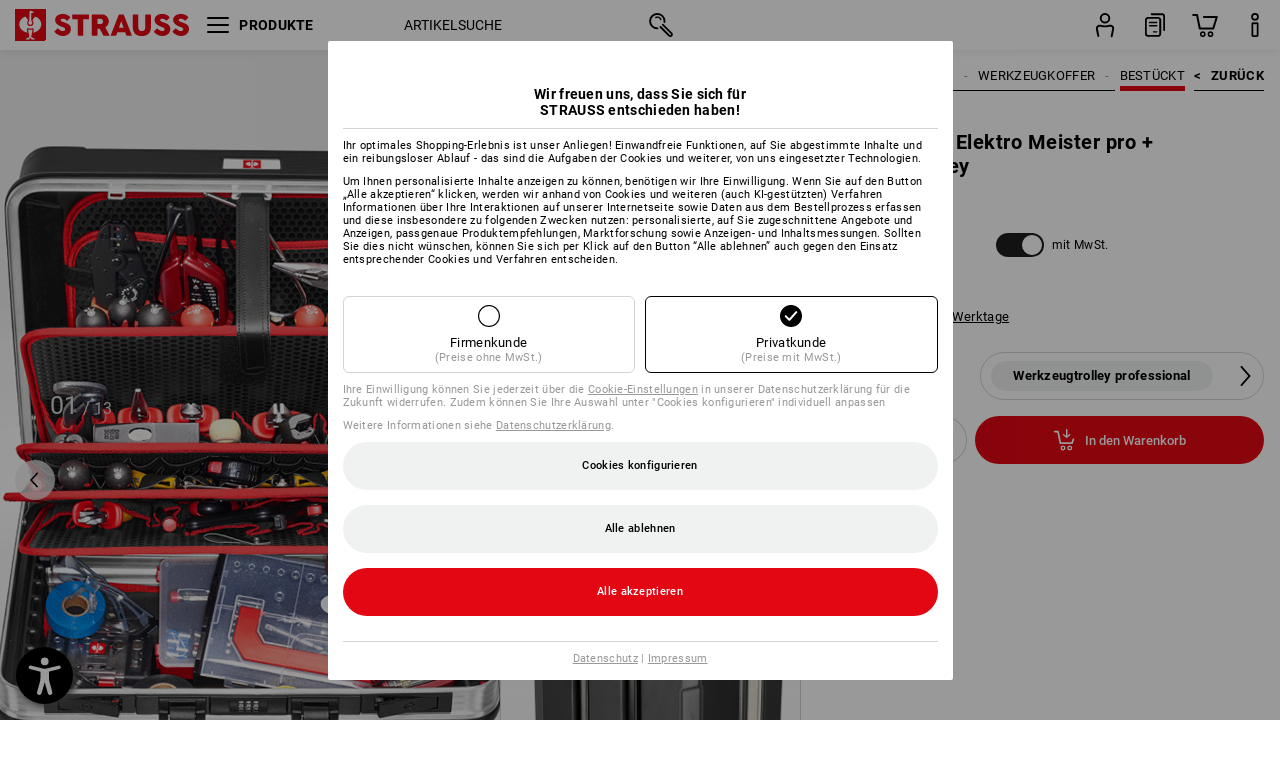

--- FILE ---
content_type: text/html; charset=utf-8
request_url: https://www.strauss.com/at/de/werkzeugkoffer-bestueckt/werkzeug-set-elektro-meister-pro-werkzeugtrolley-7146170-5505181-0.html
body_size: 84390
content:




<!DOCTYPE html>



<html lang="de" class="desktop lang-de EnableABTests ProductComparisonFlyout ShowAlternativeArticles EnableNewBasketPage PostalCodeUpdatedOnCitySelection RedesignProductDetailsPage RedesignOrderModal EnableLogoCreator ab-webshop current-pricemode-gross" data-page-view-log-data-id="4deb0369-adf6-4a2b-89bb-06a29b0d33d2">

    <head>
        
        <!-- Time: 1/18/2026 5:51:38 PM / CorrelationId: 4deb0369-adf6-4a2b-89bb-06a29b0d33d2 -->
<meta charset="utf-8">
        <meta id="viewport" name="viewport" content="width=1000">
<meta name="SKYPE_TOOLBAR" content="SKYPE_TOOLBAR_PARSER_COMPATIBLE">
<meta name="format-detection" content="telephone=no">
<meta name="hidden-query-params" content="size,category">
    <meta name="current-pricemode" content="Gross">
    <meta name="video-tracking-ajax-target" content="https://www.strauss.com/at/de/ajax/update/Action/Video">
    <meta name="pagetype" content="Detail">
<link rel="preconnect" href="https://cdn.strauss.com">
<link rel="shortcut icon" href="https://cdn.strauss.com/at/bundles/metainfoservice/1.29.3/assets/favicons/ES/favicon.ico" />
<link rel="apple-touch-icon" sizes="57x57" href="https://cdn.strauss.com/at/bundles/metainfoservice/1.29.3/assets/favicons/ES/apple-touch-icon-57x57.png" />
<link rel="apple-touch-icon" sizes="60x60" href="https://cdn.strauss.com/at/bundles/metainfoservice/1.29.3/assets/favicons/ES/apple-touch-icon-60x60.png" />
<link rel="apple-touch-icon" sizes="72x72" href="https://cdn.strauss.com/at/bundles/metainfoservice/1.29.3/assets/favicons/ES/apple-touch-icon-72x72.png" />
<link rel="apple-touch-icon" sizes="76x76" href="https://cdn.strauss.com/at/bundles/metainfoservice/1.29.3/assets/favicons/ES/apple-touch-icon-76x76.png" />
<link rel="apple-touch-icon" sizes="114x114" href="https://cdn.strauss.com/at/bundles/metainfoservice/1.29.3/assets/favicons/ES/apple-touch-icon-114x114.png" />
<link rel="apple-touch-icon" sizes="120x120" href="https://cdn.strauss.com/at/bundles/metainfoservice/1.29.3/assets/favicons/ES/apple-touch-icon-120x120.png" />
<link rel="apple-touch-icon" sizes="144x144" href="https://cdn.strauss.com/at/bundles/metainfoservice/1.29.3/assets/favicons/ES/apple-touch-icon-144x144.png" />
<link rel="apple-touch-icon" sizes="152x152" href="https://cdn.strauss.com/at/bundles/metainfoservice/1.29.3/assets/favicons/ES/apple-touch-icon-152x152.png" />
<link rel="apple-touch-icon" sizes="180x180" href="https://cdn.strauss.com/at/bundles/metainfoservice/1.29.3/assets/favicons/ES/apple-touch-icon-180x180.png" />
<link rel="icon" type="image/png" sizes="16x16" href="https://cdn.strauss.com/at/bundles/metainfoservice/1.29.3/assets/favicons/ES/favicon-16x16.png" />
<link rel="icon" type="image/png" sizes="32x32" href="https://cdn.strauss.com/at/bundles/metainfoservice/1.29.3/assets/favicons/ES/favicon-32x32.png" />
<link rel="icon" type="image/png" sizes="96x96" href="https://cdn.strauss.com/at/bundles/metainfoservice/1.29.3/assets/favicons/ES/favicon-96x96.png" />
<link rel="icon" type="image/png" sizes="160x160" href="https://cdn.strauss.com/at/bundles/metainfoservice/1.29.3/assets/favicons/ES/favicon-160x160.png" />
<link rel="icon" type="image/png" sizes="192x192" href="https://cdn.strauss.com/at/bundles/metainfoservice/1.29.3/assets/favicons/ES/favicon-192x192.png" />
<link rel="icon" type="image/png" sizes="196x196" href="https://cdn.strauss.com/at/bundles/metainfoservice/1.29.3/assets/favicons/ES/favicon-196x196.png" />
<link rel="icon" href="https://cdn.strauss.com/at/bundles/metainfoservice/1.29.3/assets/favicons/ES/favicon.ico" />
<meta name="msapplication-TileColor" content="#e30613" />
<meta name="msapplication-TileImage" content="https://cdn.strauss.com/at/bundles/metainfoservice/1.29.3/assets/favicons/ES/mstile-144x144.png" />
<meta name="msapplication-config" content="https://cdn.strauss.com/at/bundles/metainfoservice/1.29.3/assets/favicons/ES/browserconfig.xml" />
<meta name="application-name" content="Strauss" />
<meta name="apple-mobile-web-app-title" content="Strauss" />



<style type="text/css">


    html.desktop > body,
    html.handheld > body > .handheld-background.background-image,
    html > body.popup-window {
        background-color: #ffffff !important;
    }

    html > body.parallax,
    html.handheld > body {
        background-color: #ffffff !important;
    }

</style>
<!--__BASETAG__-->
<meta name="description"  content="
    Bestückte Werkzeugkoffer mit hochwertigen Werkzeugsets ✚ hohe Produkt-Qualität ✚ große Auswahl ✚ unkomplizierter Bestell- und Retourenprozess ✚ schnelle Lieferung ✚ Kauf auf Rechnung ✚ kompetenter Kundensupport » Werkzeugkisten mit Werkzeug bei Strauss kaufen"  />
<link rel="alternate" hreflang="de-at" href="https://www.strauss.com/at/de/werkzeugkoffer-bestueckt/werkzeug-set-elektro-meister-pro-werkzeugtrolley-7146170-5505181-0.html"/>
<link rel="alternate" hreflang="de-be" href="https://www.strauss.com/be/de/werkzeugkoffer-bestueckt/werkzeug-set-elektro-meister-pro-werkzeugtrolley-7146170-5505181-0.html"/>
<link rel="alternate" hreflang="fr-be" href="https://www.strauss.com/be/fr/mallette-a-outils-equipe/jeu-d-outils-elektro-meister-pro-chariot-a-outils-7146170-5505181-0.html"/>
<link rel="alternate" hreflang="nl-be" href="https://www.strauss.com/be/nl/gereedschapskoffers-gevuld/gereedschapsset-elektro-meister-pro-gereedschapst-7146170-5505181-0.html"/>
<link rel="alternate" hreflang="de-ch" href="https://www.strauss.com/ch/de/werkzeugkoffer-bestueckt/werkzeug-set-elektro-meister-pro-werkzeugtrolley-7146170-5505181-0.html"/>
<link rel="alternate" hreflang="fr-ch" href="https://www.strauss.com/ch/fr/mallette-a-outils-equipe/jeu-d-outils-elektro-meister-pro-chariot-a-outils-7146170-5505181-0.html"/>
<link rel="alternate" hreflang="cs-cz" href="https://www.strauss.com/cz/cs/vybavene-kufry-s-naradim/sada-naradi-elektro-meister-pro-pojizdneho-kufru-7146170-5505181-0.html"/>
<link rel="alternate" hreflang="de-de" href="https://www.strauss.com/de/de/werkzeugkoffer-bestueckt/werkzeug-set-elektro-meister-pro-werkzeugtrolley-7146170-5505181-0.html"/>
<link rel="alternate" hreflang="en-de" href="https://www.strauss.com/de/en/tool-cases-supplied-with-tools/tool-set-elektro-meister-pro-incl-tool-trolley-7146170-5505181-0.html"/>
<link rel="alternate" hreflang="fr-de" href="https://www.strauss.com/de/fr/mallette-a-outils-equipe/jeu-d-outils-elektro-meister-pro-chariot-a-outils-7146170-5505181-0.html"/>
<link rel="alternate" hreflang="da-dk" href="https://www.strauss.com/dk/da/vaerktojskufferter-med-vaerktoj/vaerktojssaet-elektro-meister-pro-vaerktojstrolley-7146170-5505181-0.html"/>
<link rel="alternate" hreflang="en-dk" href="https://www.strauss.com/dk/en/tool-cases-supplied-with-tools/tool-set-elektro-meister-pro-incl-tool-trolley-7146170-5505181-0.html"/>
<link rel="alternate" hreflang="x-default" href="https://www.strauss.com/global/en"/>
<link rel="alternate" hreflang="en" href="https://www.strauss.com/global/en"/>
<link rel="alternate" hreflang="fr" href="https://www.strauss.com/global/fr"/>
<link rel="alternate" hreflang="nl-nl" href="https://www.strauss.com/nl/nl/gereedschapskoffers-gevuld/gereedschapsset-elektro-meister-pro-gereedschapst-7146170-5505181-0.html"/>
<link rel="alternate" hreflang="en-se" href="https://www.strauss.com/se/en/tool-cases-supplied-with-tools/tool-set-elektro-meister-pro-incl-tool-trolley-7146170-5505181-0.html"/>
<link rel="alternate" hreflang="sv-se" href="https://www.strauss.com/se/sv/verktygslador-med-verktyg/verktys-set-elektro-meister-pro-verktygstrolley-7146170-5505181-0.html"/>
<link rel="alternate" hreflang="en-gb" href="https://www.strauss.com/uk/en/tool-cases-supplied-with-tools/tool-set-elektro-meister-pro-incl-tool-trolley-7146170-5505181-0.html"/>


    <meta name="bandwidth-detection-active" content="false" class="bandwidth-detection"/>
    <meta name="bandwidth-detection-test-data-url" content="https://cdn.strauss.com/at/Static/GetBandwidthTestData.aspx" class="bandwidth-detection"/>
    <meta name="logging-target" content="https://www.strauss.com/at/de/ajax/Action/VisitDetails" class="bandwidth-detection"/>    
<link rel="canonical" href="https://www.strauss.com/at/de/werkzeugkoffer-bestueckt/werkzeug-set-elektro-meister-pro-werkzeugtrolley-7146170-5505181-0.html"/>
<meta  content="https://www.strauss.com/at/de/werkzeugkoffer-bestueckt/werkzeug-set-elektro-meister-pro-werkzeugtrolley-7146170-5505181-0.html" itemprop="isSimilarTo" />
<meta name="action-control-ajax-target" content="https://www.strauss.com/at/de/ajax/update/Action/Index" /><script id="translated-page-urls" type="text/json">
    {"translations":[{"code":"de","obfuscation":"l10n","url":"obs-link-v1:aHR0cHM6Ly93d3cuc3RyYXVzcy5jb20vYXQvZGUvd2Vya3pldWdrb2ZmZXItYmVzdHVlY2t0L3dlcmt6ZXVnLXNldC1lbGVrdHJvLW1laXN0ZXItcHJvLXdlcmt6ZXVndHJvbGxleS03MTQ2MTcwLTU1MDUxODEtMC5odG1s"}]}
</script>


        
        
<link href="https://cdn.strauss.com/at/cassette.axd/stylesheet/b91a214bb8a41f29fda36e74b527b3ff7a88fce5/bootstrap" type="text/css" rel="stylesheet"/>
<link href="https://cdn.strauss.com/at/cassette.axd/stylesheet/8cbfe1cc0fa30ebf03d64b26ba039912087c177a/styles" type="text/css" rel="stylesheet"/>
<link href="https://cdn.strauss.com/at/cassette.axd/stylesheet/e3bd06a57aa33b5b7b3e313fe119fa540af41742/cssShopThemeFiles" type="text/css" rel="stylesheet"/>




<script type="text/javascript" src="https://cdn.strauss.com/at/bundles/applicationShell/1.37.1/shell.js"></script>
    <script>shell.tabNav.enable();</script>
<script type="text/javascript" src="https://cdn.strauss.com/at/bundles/localization/8.68.1/assets/localization.js"></script>





                
                

        



<script id="sniff" type="application/json">
    {"name":"unknown","version":0,"osVersion":0,"isDesktop":true}
</script>





    
    <link rel="preload" href="https://cdn.strauss.com/at/bundles/metainfoservice/1.29.3/assets/roboto-regular.woff2" as="font" type="font/woff2" crossorigin />
    <link rel="preload" href="https://cdn.strauss.com/at/bundles/metainfoservice/1.29.3/assets/roboto-medium.woff2" as="font" type="font/woff2" crossorigin />
    <link rel="preload" href="https://cdn.strauss.com/at/bundles/metainfoservice/1.29.3/assets/roboto-bold.woff2" as="font" type="font/woff2" crossorigin />
    <link rel="preload" href="https://cdn.strauss.com/at/bundles/metainfoservice/1.29.3/assets/augusta-regular.woff2" as="font" type="font/woff2" crossorigin />
    <link rel="stylesheet" href="https://cdn.strauss.com/at/bundles/metainfoservice/1.29.3/assets/augusta.css" />
    <link rel="stylesheet" href="https://cdn.strauss.com/at/bundles/metainfoservice/1.29.3/assets/augustacondensed.css" />
    <link rel="stylesheet" href="https://cdn.strauss.com/at/bundles/metainfoservice/1.29.3/assets/roboto.css" />

    <script id="mkt-lf-client-urls" type="text/json">{"countryCodeEndpoint":"/at/de/api/country-code","translationNotFoundEndpoint":"L2F0L2RlL2FwaS9sYW5ndWFnZXN3aXRjaGVyL2xvZy90cmFuc2xhdGVkdXJsbm90Zm91bmQ=","defaultLanguageEndpoint":"L2F0L2RlL2FwaS9sYW5ndWFnZXN3aXRjaGVyL2xvZy9kZWZhdWx0bGFuZ3VhZ2VyZWRpcmVjdA==","missingLanguageEndpoint":"L2F0L2RlL2FwaS9sYW5ndWFnZXN3aXRjaGVyL2xvZy9sYW5ndWFnZW5vdHNldA==","cultureChangedEndpoint":"L2F0L2RlL2FwaS9sYW5ndWFnZXN3aXRjaGVyL0N1bHR1cmUvQ2hhbmdlZD9tbFN0YXRlPQ=="}</script>
    <script id="mkt-available-languages" type="text/json">{"languages":[{"culture":"de","name":"DEUTSCH"}],"autoTranslate":false,"autoTransLanguages":[]}</script>
    <script id="country-languages" type="text/json">null</script>
    <script src="https://cdn.strauss.com/at/bundles/languagefragments/1.71.0/ClientSideRedirect.js" id="client-side-redirect" data-default-language-prefix="de" data-dlr-active="true" data-mandator-prefix="AT"></script>
    <script src="https://cdn.strauss.com/at/bundles/languagefragments/1.71.0/LanguageResolver.js"></script>

                    <link rel=" stylesheet" href="https://cdn.strauss.com/at/bundles/geoipmodalservice/1.17.0/assets/main.css" />
                
            <script src="https://cdn.strauss.com/at/bundles/manualproductcomparison/1.108.0/js/PriceModeAppShellIntegrationGross.js" defer></script>
    
    <script type="text/javascript">
        var eyeAble_pluginConfig = {"azureDemoMode":false,"blacklistContrast":"#headr-ic-logo-es_red_horizontal,.fas_slides,.debuginfo,.pdp-icon_play_pause_3d","blacklistFontsize":".animationcontent,.fas_t_details,.h1-tag ,.mkt-text-products ,.pdp-basket_counter_input","blacklistFontsizeMobile":".swiper-wrapper","customBackgroundColor":"#000000","customFunctionPosition":{"Bluefilter":"Main","ColorCorrection":"Main","Darkmode":"Main","HideImages":"Main","LargeCursor":"More","StopAnimation":"More","TabNavi":"More"},"customText":{"tipMainTxt":" "},"disableZoom":true,"externalLogoUrl":"https://cdn.strauss.com/at/eyeable/assets/Icon_barrierefreiheit_v1.svg","fontsizeThreshold":4,"forceWhiteBackground":".mkt-menu-icon > div,.mkt-icon-YouTube","iconSize":57,"license":{"*.strauss.com":"4070675172cfa99depqtofdk;",".*.strauss.com":"ceaee3892a93d214epqtofdk7","strauss.com":"3bd3d973e76b944aepqtofdk="},"mainIconAlt":2,"maxMagnification":4,"maxMobileMagnification":3,"mobileBottomPosition":"16px","mobileIconSize":50,"mobileRightPosition":"16px","mobileSidePosition":"left","newColor":{"--toolbar-z-index":1050},"precisePosition":true,"rightPosition":"16px","sidePosition":"left","topPosition":"calc(100% - 73px)"};
    </script>

    <script type="text/javascript">
        eyeAble_pluginConfig["pluginPath"] = "https://cdn.strauss.com/at/bundles/eyeableassets/0.10.1/assets";

        const userAgent = navigator.userAgent.toLowerCase();
        if (userAgent.includes("kiowarekioskdevice1080p") || userAgent.includes("signageplayer") || userAgent.includes("multiplayer")) {
            window.localStorage.setItem("eyeAbleHideIcon", true);
        }
    </script>

    <script async src="https://cdn.strauss.com/at/bundles/eyeableassets/0.10.1/assets/init.js"></script>
    <script async src="https://cdn.strauss.com/at/bundles/eyeableassets/0.10.1/assets/public/js/eyeAble.js"></script>

    <script type="text/javascript">window.dataLayer = window.dataLayer || [];</script>

    <link rel="stylesheet" href="https://cdn.strauss.com/at/bundles/headr2/3.33.0/app.css" />
    <link rel="stylesheet" href="https://cdn.strauss.com/at/bundles/headr2/3.33.0/styles.css" />

    <link rel="stylesheet" href="https://cdn.strauss.com/at/bundles/megamenu/3.31.0/app.css" />
    <link rel="stylesheet" href="https://cdn.strauss.com/at/bundles/megamenu/3.31.0/styles.css" />

    <link rel="stylesheet" href="https://cdn.strauss.com/at/bundles/languagefragments/1.71.0/LanguageSwitcher.css" />

    <link rel="stylesheet" href="https://cdn.strauss.com/at/bundles/shopSearchWeb/1.58.0/components.css" type="text/css" media="all" />
<script src="https://cdn.strauss.com/at/bundles/shopSearchWeb/1.58.0/script/closest-polyfill.js"></script>


    



    <link rel="stylesheet" type="text/css" href="https://cdn.strauss.com/at/bundles/account-menu/1.54.0/account_menu_bundle.css" />

    
  <link rel="stylesheet" href="https://cdn.strauss.com/at/bundles/basketFlyout/1.55.0/icon/icon-styles.css" />


    
  <link rel="stylesheet" href="https://cdn.strauss.com/at/bundles/basketFlyout/1.55.0/flyout/app.css" />


        <link rel="stylesheet" href="https://cdn.strauss.com/at/bundles/manualproductcomparison/1.108.0/styles/pcf_bundle_content.css" />
    
    
    <link rel="stylesheet" href="https://cdn.strauss.com/at/bundles/quickorder/1.3.1/assets/quickordericon/icon-styles.css" />


    



    <link rel="stylesheet" href="https://cdn.strauss.com/at/bundles/Showcase/1.50.0/threeSixtyView.css" type="text/css" media="all" />

    <link rel="stylesheet" href="https://cdn.strauss.com/at/bundles/ordermodal/1.56.0/ordermodal.css" type="text/css" media="all" />

    
    <link rel="stylesheet" href="https://cdn.strauss.com/at/bundles/ShippingText/1.18.0/assets/app.css" />


    <link rel="stylesheet" href="https://cdn.strauss.com/at/bundles/basketmodal/1.65.0/basketmodal.css" type="text/css" media="all" />

    <link rel="stylesheet" href="https://cdn.strauss.com/at/bundles/bookmark/1.48.0/prepareBookmarkInAjaxModals.css" />
    <link rel="stylesheet" href="https://cdn.strauss.com/at/bundles/bookmark/1.48.0/client_side_add_btn.css" />

    <title>Werkzeug-Set Elektro Meister pro &#x2B; Werkzeugtrolley  | Strauss</title>
    <link rel="stylesheet" href="https://cdn.strauss.com/at/bundles/productDetailsPage/1.81.0/components.css" />
        <link rel="preconnect" href="https://cdn.strauss.com/at/assets/pdp/"></link>
        <link rel="preload" href="https://cdn.strauss.com/at/assets/pdp/images/Three_MainImage_Crop_Desktop/product/2.Release.7146170/Werkzeug-Set_Elektro_Meister_pro_Werkzeugtrolley-224778-2-638168994734475398.png" imagesrcset="https://cdn.strauss.com/at/assets/pdp/images/MainImage_Mobile/product/2.Release.7146170/Werkzeug-Set_Elektro_Meister_pro_Werkzeugtrolley-224778-2-638168994734475398.png 768w,https://cdn.strauss.com/at/assets/pdp/images/Three_MainImage_Crop_Tablet/product/2.Release.7146170/Werkzeug-Set_Elektro_Meister_pro_Werkzeugtrolley-224778-2-638168994734475398.png 1200w,https://cdn.strauss.com/at/assets/pdp/images/Three_MainImage_Crop_Desktop/product/2.Release.7146170/Werkzeug-Set_Elektro_Meister_pro_Werkzeugtrolley-224778-2-638168994734475398.png 1800w" fetchprio="high" as="image"></link>
            <meta content="https://www.strauss.com/at/de/werkzeugkoffer-bestueckt/werkzeug-set-elektro-meister-pro-werkzeugtrolley-7146170-5505181-0.html" itemprop="isSimilarTo" />
        <meta name="navkeypath" content="Werkzeuge/Handwerkzeuge/Werkzeugkoffer/bestueckt">
        <meta name="category" content="bestueckt">

    <link rel="stylesheet" href="https://cdn.strauss.com/at/bundles/layoutedcontentgrid/1.31.1/main.css" />

        
<link rel="stylesheet" href="https://cdn.strauss.com/at/bundles/breadcrumb/1.70.1/components.css" type="text/css" media="all" />

    
        


    
    <link rel="stylesheet" href="https://cdn.strauss.com/at/bundles/bookmark/1.48.0/components.css" />

    
<link rel="stylesheet" href="https://cdn.strauss.com/at/bundles/alternativeArticles/2.25.0/Styles/styles.css" type="text/css" media="all" />


    <link rel="stylesheet" href="https://cdn.strauss.com/at/bundles/mixandmatch/1.42.0/styles/GridBundle.css" type="text/css" media="all" />

    

    
    <link rel="stylesheet" href="https://cdn.strauss.com/at/bundles/Showcase/1.50.0/productFeatureAnimation.css" type="text/css" media="all" />

    <link rel="stylesheet" href="https://cdn.strauss.com/at/bundles/footr/1.28.0/app.css" />

    <link rel="stylesheet" type="text/css" href="https://cdn.strauss.com/at/bundles/newsletter-promotion/1.56.0/app.css" />

    
    


    
    


    <script type="application/json" id="mkt-cct-cookie-version">
    {
          "cookieVersion": 2
    }
    </script>
    <script src="https://cdn.strauss.com/at/bundles/cookiebar/1.70.0/consenttypesresolver.js"></script>

        <link rel="stylesheet" href="https://cdn.strauss.com/at/bundles/cookiebar/1.70.0/styles.css" />
    </head>
    <body data-cap="IsHandheld=false,IsLowendDevice=false" data-navigation-context="bestueckt" class="responsive initheader use-responsive-helper">
        








    <script type="text/javascript">
       (function(window, document, dataLayerName, id) {
           window[dataLayerName]=window[dataLayerName]||[],window[dataLayerName].push({start:(new Date).getTime(),event:"stg.start"});var scripts=document.getElementsByTagName('script')[0],tags=document.createElement('script');
           function stgCreateCookie(a,b,c){var d="";if(c){var e=new Date;e.setTime(e.getTime()+24*c*60*60*1e3),d="; expires="+e.toUTCString()}document.cookie=a+"="+b+d+"; path=/"}
           var isStgDebug=(window.location.href.match("stg_debug")||document.cookie.match("stg_debug"))&&!window.location.href.match("stg_disable_debug");stgCreateCookie("stg_debug",isStgDebug?1:"",isStgDebug?14:-1);
           var qP=[];dataLayerName!=="dataLayer"&&qP.push("data_layer_name="+dataLayerName),isStgDebug&&qP.push("stg_debug");var qPString=qP.length>0?("?"+qP.join("&")):"";
           tags.async=!0,tags.src="https://pt.strauss.com"+"/containers/"+id+".js"+qPString,scripts.parentNode.insertBefore(tags,scripts);
           !function(a,n,i){a[n]=a[n]||{};for(var c=0;c<i.length;c++)!function(i){a[n][i]=a[n][i]||{},a[n][i].api=a[n][i].api||function(){var a=[].slice.call(arguments,0);"string"==typeof a[0]&&window[dataLayerName].push({event:n+"."+i+":"+a[0],parameters:[].slice.call(arguments,1)})}}(i[c])}(window,"ppms",["tm","cm"]);
       })(window, document, 'dataLayer', 'ecb9c08b-9ce0-421d-a4bd-276bec4a79b9');
    </script>

<script type="text/javascript">
    document.addEventListener("DOMContentLoaded", ()=> {
        fetch('/at/de/api/evaluate/cookie', {
            credentials: 'same-origin',
            method: 'get'
        });
    });
</script>



        




        <div class="container">
            <a id="top"></a>
            


<header id="headr" class="mkt-scope-headr  "><div class="mkt-spacer"></div><svg xmlns="http://www.w3.org/2000/svg" xmlns:xlink="http://www.w3.org/1999/xlink" style="height:0;position:absolute;width:0"><defs><symbol id="headr-ic-orderform" viewBox="0 0 21.9 26"><g id="headr-ic-orderform_orderform"><path d="M14.3 25H3.8c-1.7 0-3-1.3-3-3V7.8c0-1.7 1.3-3 3-3h10.5c1.7 0 3 1.3 3 3V22c0 1.7-1.3 3-3 3zM3.8 6.7c-.6 0-1.1.5-1.1 1.2V22c0 .6.5 1.1 1.1 1.1h10.5c.6 0 1.1-.5 1.1-1.1V7.8c0-.6-.5-1.1-1.1-1.2H3.8z"/><path d="M20.2 19.2c-.5 0-.9-.4-.9-.9V4c0-.6-.5-1.1-1.1-1.1H7.6c-.5 0-1-.4-1-1s.4-1 1-1h10.6c1.7 0 3 1.3 3 3v14.3c-.1.6-.5 1-1 1zM12.8 14.4H5.4c-.4 0-.7-.3-.7-.7 0-.4.3-.7.7-.7h7.4c.4 0 .7.3.7.7 0 .3-.3.6-.7.7z"/><path d="M12.8 11.1H5.4c-.4 0-.7-.3-.7-.7 0-.4.3-.8.7-.8h7.4c.4 0 .7.3.7.7 0 .5-.3.8-.7.8zM12.8 20.6H9.4c-.4 0-.7-.4-.6-.8 0-.3.3-.6.6-.6h3.3c.4 0 .7.4.6.8.1.3-.2.6-.5.6z"/></g></symbol></defs><defs><symbol id="headr-ic-logo-es_black_horizontal" viewBox="0 0 200 36"><path d="M44.882 24.879l2.806-2.67c.422-.422.828-.22 1.25.135 1.2 1.03 3.06 2.535 5.037 2.535 2.214 0 2.704-1.048 2.704-2.264 0-1.352-2.18-2.08-3.346-2.485-5.223-1.792-7.96-4.158-7.96-7.944 0-4.006 3.582-6.676 8.788-6.676 2.924 0 6.152 1.319 7.86 3.16.455.525.472.964-.052 1.488l-2.484 2.653c-.457.456-.913.22-1.37-.185-.557-.525-1.419-1.166-2.366-1.504-1.149-.406-4.124-.474-4.124 1.385 0 1.183 1.403 1.724 3.77 2.484 4.597 1.539 7.757 3.077 7.757 7.59 0 4.748-3.955 7.842-9.262 7.842-3.346 0-6.676-1.876-8.822-4.108-.406-.456-.744-.878-.186-1.436M64.56 6.744c0-.49.237-.727.71-.727h17.612c.472 0 .71.237.71.727v4.107c0 .49-.238.726-.71.726h-5.764v17.831c0 .473-.237.71-.727.71H71.71c-.472 0-.71-.236-.71-.71v-17.83H65.27c-.473 0-.71-.237-.71-.727V6.744zM93.092 11.037v5.881h3.6c1.707 0 2.89-1.453 2.89-2.924 0-1.42-1.2-2.957-2.89-2.957h-3.6zm-6.254-4.293c0-.355.22-.727.694-.727h10.766c4.58 0 7.69 4.023 7.69 8.096 0 2.586-1.606 5.155-3.955 6.641l4.648 8.654c.186.321.05.71-.406.71h-5.848c-.456 0-.608-.152-.879-.675l-3.836-7.335h-2.62v7.3c0 .474-.237.71-.71.71h-4.85c-.457 0-.694-.236-.694-.71V6.744zM117.484 21.01h5.171l-2.62-7.37-2.551 7.37zm-.39-14.266c.186-.49.525-.727.998-.727h3.972c.456 0 .793.237.98.727l8.856 22.664c.186.473.034.71-.456.71h-4.835c-.49 0-.81-.236-.962-.71l-1.133-3.177h-8.856l-1.099 3.177c-.151.473-.49.71-.98.71h-4.834c-.49 0-.642-.236-.456-.71l8.806-22.664zM139.356 20.501c0 3.178 1.893 4.412 3.972 4.412 2.163 0 3.988-1.538 3.988-4.412V6.744c0-.389.287-.727.744-.727h4.732c.524 0 .795.338.795.727v13.673c0 7.554-4.8 10.073-10.26 10.073-5.459 0-10.259-2.62-10.259-10.073V6.744c0-.389.255-.727.642-.727h4.953c.592 0 .693.321.693.727v13.757zM157.222 24.879l2.806-2.67c.422-.422.828-.22 1.251.135 1.2 1.03 3.06 2.535 5.036 2.535 2.214 0 2.705-1.048 2.705-2.264 0-1.352-2.18-2.08-3.347-2.485-5.223-1.792-7.96-4.158-7.96-7.944 0-4.006 3.582-6.676 8.789-6.676 2.924 0 6.152 1.319 7.858 3.16.457.525.474.964-.05 1.488l-2.484 2.653c-.457.456-.913.22-1.37-.185-.558-.525-1.42-1.166-2.366-1.504-1.15-.406-4.124-.474-4.124 1.385 0 1.183 1.403 1.724 3.768 2.484 4.599 1.539 7.76 3.077 7.76 7.59 0 4.748-3.956 7.842-9.263 7.842-3.347 0-6.676-1.876-8.823-4.108-.405-.456-.743-.878-.186-1.436M178.3 24.879l2.805-2.67c.422-.422.828-.22 1.25.135 1.2 1.03 3.06 2.535 5.037 2.535 2.214 0 2.705-1.048 2.705-2.264 0-1.352-2.18-2.08-3.347-2.485-5.223-1.792-7.96-4.158-7.96-7.944 0-4.006 3.582-6.676 8.789-6.676 2.923 0 6.151 1.319 7.858 3.16.457.525.474.964-.051 1.488l-2.484 2.653c-.457.456-.913.22-1.37-.185-.557-.525-1.419-1.166-2.365-1.504-1.15-.406-4.124-.474-4.124 1.385 0 1.183 1.403 1.724 3.768 2.484 4.599 1.539 7.759 3.077 7.759 7.59 0 4.748-3.956 7.842-9.262 7.842-3.347 0-6.676-1.876-8.823-4.108-.406-.456-.744-.878-.186-1.436"/><path shape-rendering="crispedges" d="M.903 36H33.71s.903 0 .903-.859V.86s0-.859-.903-.859H.903S0 0 0 .859V35.14S0 36 .903 36z"/><path d="M21.335 3.928l-2.542.736c-.07.019-.246.054-.335.158-.09.106-.13.243-.152.415-.13.981.01 5.313.199 7.372.003.036.049.785.153 1.02.117.214.252.396.404.585.274.364.468.844.468 1.307 0 1.27-.995 2.268-2.229 2.268a2.229 2.229 0 01-2.23-2.23c0-.502.189-.971.47-1.345.152-.189.287-.371.404-.584.13-.298.141-.707.154-1.021.078-2.005.191-4.518.242-5.858.007-1.106-.153-2.324.028-3.414.117-1.116 1.327-1.755 2.306-1.286.89.346 1.678.898 2.51 1.357l.117.066c.391.233.156.405.075.44l-.042.014zM17.303 32.37s-.945 1.217-1.412 1.83a.145.145 0 01-.11.054h-3.537a.15.15 0 01-.144-.146v-.323c0-.05.031-.103.081-.131l3.702-1.878.053-.03a.474.474 0 00.05-.034c.137-.112.256-.273.256-.459a1.47 1.47 0 00-.022-.172s-1.034-5.556-1.465-7.808c-.03-.171.083-.275.224-.25.504.164 1.485.353 2.329.353.797 0 1.811-.189 2.32-.353.141-.025.253.079.224.25-.431 2.252-1.465 7.808-1.465 7.808a1.493 1.493 0 00-.023.172c0 .187.12.346.258.46.013.01.035.024.049.033l.052.03 3.703 1.878c.05.028.08.08.08.13v.324a.15.15 0 01-.143.146h-3.537a.146.146 0 01-.11-.054c-.468-.613-1.413-1.83-1.413-1.83" fill="#fff"/><path d="M17.302 19.16a3.603 3.603 0 01-3.597-3.6c0-.757.264-1.526.744-2.165l.03-.038c.08-.114.17-.235.218-.298.026-.034.075-.103.075-.103l-.05-.148-.007-.022c-.606-1.744-1.784-3.155-3.237-4.33-3.529 1.56-6.582 4.584-6.582 8.758 0 5.123 4.557 8.556 9.133 9.566-.209-1.108-.412-2.176-.616-3.245l-.006-.032a1.597 1.597 0 01.436-1.397 1.563 1.563 0 011.597-.37c.35.117 1.226.278 1.864.278.641 0 1.517-.161 1.866-.277a1.563 1.563 0 011.597.37c.359.357.522.88.436 1.397l-.006.032a992.418 992.418 0 00-.617 3.245c4.577-1.009 9.137-4.443 9.137-9.567 0-4.174-3.053-7.197-6.581-8.759-1.456 1.177-2.634 2.59-3.24 4.336l-.055.17s.04.065.08.118c.057.077.117.16.206.278l.03.038a3.66 3.66 0 01.744 2.166 3.602 3.602 0 01-3.598 3.598z" fill="#fff"/></symbol><symbol viewBox="0 0 100 104.005" id="headr-ic-logo-es_black_vertical"><path d="M2.608 104.005h94.785s2.607 0 2.607-2.48V2.48A2.47 2.47 0 0097.393 0H2.608S0 0 0 2.48v99.045a2.47 2.47 0 002.608 2.48z"/><path d="M61.638 11.348c-.605.175-7.223 2.093-7.343 2.125a1.943 1.943 0 00-.97.459 2.247 2.247 0 00-.439 1.198c-.373 2.834.027 15.349.575 21.296a14.378 14.378 0 00.442 2.95 11.358 11.358 0 001.166 1.687 6.54 6.54 0 011.353 3.778 6.441 6.441 0 11-12.882.107 6.527 6.527 0 011.358-3.885 11.32 11.32 0 001.166-1.686 8.624 8.624 0 00.446-2.95c.226-5.792.552-13.052.7-16.923.019-3.196-.443-6.713.08-9.863a4.698 4.698 0 016.662-3.715 61.47 61.47 0 017.25 3.92l.34.19c1.13.672.452 1.17.217 1.273zM49.99 93.516s-2.73 3.517-4.08 5.289a.42.42 0 01-.319.157H35.372a.431.431 0 01-.413-.422v-.935a.448.448 0 01.232-.377L45.885 91.8s.097-.05.154-.085a1.364 1.364 0 00.143-.1 1.784 1.784 0 00.743-1.325 4.254 4.254 0 00-.066-.497s-2.986-16.052-4.233-22.557c-.083-.496.24-.795.648-.724a24.877 24.877 0 006.728 1.021 25.65 25.65 0 006.704-1.021c.408-.07.73.228.647.724-1.246 6.505-4.232 22.557-4.232 22.557a4.305 4.305 0 00-.066.497 1.8 1.8 0 00.744 1.326 1.48 1.48 0 00.14.097c.04.025.151.085.151.085l10.698 5.429a.448.448 0 01.233.377v.935a.431.431 0 01-.413.422h-10.22a.421.421 0 01-.318-.157c-1.35-1.772-4.08-5.289-4.08-5.289" fill="#fff"/><path d="M49.987 55.351a10.408 10.408 0 01-10.393-10.395 10.519 10.519 0 012.15-6.258l.084-.109c.236-.33.494-.678.633-.86.074-.098.216-.298.216-.298l-.143-.428-.022-.065a28.188 28.188 0 00-9.352-12.51c-10.195 4.51-19.015 13.246-19.015 25.305 0 14.8 13.167 24.719 26.386 27.635-.603-3.2-1.19-6.286-1.781-9.373l-.016-.093a4.613 4.613 0 011.26-4.036 4.582 4.582 0 014.614-1.068 21.587 21.587 0 005.385.801 21.556 21.556 0 005.39-.8 4.469 4.469 0 01.662-.164 4.515 4.515 0 013.95 1.231 4.616 4.616 0 011.261 4.036l-.017.094c-.592 3.087-1.178 6.173-1.78 9.374 13.222-2.913 26.396-12.834 26.396-27.637 0-12.059-8.821-20.794-19.015-25.306a28.175 28.175 0 00-9.358 12.527l-.162.49s.12.19.232.34c.166.224.34.463.596.805l.086.11a10.574 10.574 0 012.139 5.935c.006.09.012.198.012.322A10.407 10.407 0 0149.99 55.35z" fill="#fff"/></symbol><symbol id="headr-ic-logo-es_couture" viewBox="0 0 100 100"><g id="headr-ic-logo-es_couture_logo-es-es_couture" fill="#000"><path d="M50 0C22.4 0 0 22.4 0 50s22.4 50 50 50 50-22.4 50-50S77.6 0 50 0zm0 95.9C24.7 95.9 4.1 75.3 4.1 50S24.7 4.1 50 4.1 95.9 24.7 95.9 50 75.3 95.9 50 95.9z"/><path d="M63.3 27.8s-14-4.5-25.8 7.2c3.5-6.4 10.6-13.2 24.9-12.3.3 0 .5-.2.5-.5s-.2-.5-.5-.5c-13.8-.9-21.2 5.3-25 11.6 7.1-16.2 21.4-21 21.5-21.1.3-.1.5-.4.4-.8-.1-.3-.4-.5-.8-.4-.2.1-23 7.8-26 36.3C29.7 74.1 42 86 52.8 91.4c.1.1.2.1.3.1.2 0 .4-.1.6-.3.2-.3 0-.7-.3-.8-5.9-2.9-12.4-8-16.3-16.5.4-1.2 3.1-6.9 13.2-14.1l-8.4 4.6s5.9-7.7 9.5-10.3c.2-.1-8.3 3.8-8.3 3.8s8.3-14.8 17.6-17.4c0 0-4.8-2.6-14.3-2.4 0-.2.2-6.4 16.9-10.3z"/></g></symbol><symbol id="headr-ic-logo-es_legacy_black_horizontal" viewBox="0 0 91.5 100"><g id="headr-ic-logo-es_legacy_black_horizontal_logo-es-es_black"><path shape-rendering="crispedges" d="M2.4 0S0 0 0 2.4v95.2s0 2.4 2.4 2.4H89s2.4 0 2.4-2.4V2.4S91.4 0 89 0H2.4z" fill="#1e1e1e"/><path d="M61.2 89.7c0 .4.1.9.4 1.3.3.4.5.7.9.9.4.3.8.4 1.3.4.4 0 .9-.1 1.3-.4.4-.3.7-.5.9-.9.3-.4.4-.8.4-1.3 0-.4-.1-.9-.4-1.3-.3-.4-.5-.7-.9-.9-.4-.3-.8-.4-1.3-.4-.4 0-.9.1-1.3.4-.4.3-.7.5-.9.9-.2.4-.4.8-.4 1.3m.5 0c0-.4.1-.7.3-1.1.2-.4.4-.5.7-.7.4-.2.7-.3 1.1-.3s.7.1 1.1.3.5.4.7.7c.2.4.3.7.3 1.1s-.1.7-.3 1.1c-.2.4-.4.5-.7.7-.4.2-.7.3-1.1.3s-.7-.1-1.1-.3-.5-.5-.7-.8c-.2-.2-.3-.6-.3-1m1.1 1.5h.5V90h.4l.7 1.2h.6l-.8-1.2c.3 0 .4-.1.5-.2.2-.1.2-.4.3-.5 0-.3-.1-.5-.3-.6-.2-.2-.4-.2-.8-.2h-1.1v2.7zm.5-1.7v-.9h.7c.2 0 .3 0 .4.1.1.1.2.2.2.4s-.1.4-.2.4c-.1.1-.3.1-.4.1h-.7v-.1zM54.9 52.3s-1.3 4-6.5 7-10 .6-12.1-1.1c-2.8-2.2-3.1-7-3.1-7s.5 1.2 2.3 3.9c1.6 2.7 4.8 4.4 6.2 4.5 1.1.1 1.9-1.5 3.7-2.7 1.9-1.2 2.9-.4 5.3-1.2 2.2-.9 4.2-3.4 4.2-3.4m-7.4-4.1c-2 1.6-4.1 2-6.5.8-2.4-1.2-3.1-4-2.1-6.1 1-2.1 3-4.5 3.6-6.2 1.3-3.2.8-16.3.8-16.3 0-1.3-.1-5.1-.1-5.1V13c-.1-.5-.4-1-.7-1.5-.3-.5-.5-1-.5-1.9 0-1 1.2-1.7 1.2-1.7s1.2-.7 2.3-.8c.6-.1 1.5.2 2.4 1.1s2.9 2.1 3.7 2.5c.7.4 1.1.5 1.7 1 .2.2.9.5.5.8-.4.4-1.9-.3-3.5-.5-1.5-.2-2.6 0-3.4.6-1.5 1.1-1.9 4.2-1.9 4.8 0 .8-.1 2-.1 3v5.2c0 2.8.2 5.6.3 7.5.2 2-.2 4.5-.6 5.8-.4 1.2-.6 1.8-1.7 3.3-.5.7-1.3 1.6-1.2 3 .1 1.8 1.4 2.8 3.2 2.8.5 0 1.3-.2 1.9-.6 2.4-1.6 2.6-4.6 2.7-4.5.1.5-.3 3.6-2 5.3M42.1 71c-.1-1.6 0-2.6-.1-3.8 0-.5-.1-1.9-.2-2.1 0-.4-.2-.8.4-.8.6 0 1 .1 1.6.1.6 0 1.2-.3 1.6-.3.4 0 .4 0 .4 1.1.1 2.1.4 4.6.4 5.5.2 1.6.2 5.3.2 7.8 0 .5-.1 3.1-.2 4.5-.4 2.6-.7 3.1-1 3.7-.2.5-.2.7-.2.7s-1.2-1.6-1.4-2.3c-.4-1.2-.9-2.9-.9-4.8-.1-.2-.5-7.7-.6-9.3zm-.8 16.2c.1-1.7.4-2.8.8-1.6.4 1.2.7 1.2 1 1.8.4.5-.5 1-1 1.4-.4.4-1.3 1.5-2 2.1-1 .7-1.5.8-2 .5-.2-.1-.4-.8-1-.5-.5.2-1 .4-1.2.4-.3-.2.9-.6 1.5-.9.6-.4.9-.5 1.1-.4.2.1 0 1.2 1 .5.8-.6 1.7-1.6 1.8-3.3m5.1-.2c.2-.3.4-1.1.6-1.6.1-.6.9-1.1.8-.5-.1.4-.1.5-.3 1.1-.2.6-.1 1.1.1 1.6.3 1.1 2.1 2.4.2 1.7-.9-.4-1.3-.8-1.7-1.2-.2-.3 0-.8.3-1.1m25.3-53.6c-3.7-.6-8.1 1.5-8.4 1.2-.1-.2 1.5-1.6 3.4-2.1 2-.5 5.1-.6 5.6-.5.4-.1 2.2.3 1.9-.5-.4-.9-3.3-2.9-6.7-3.3-4.1-.5-8.2 2.6-8.4 2.8-1.1.8-1.2.5-1.2.3-.2-.9 1.3-2.4 2.9-3.5 1.5-1.2 2.6-1.4 2.9-1.9.3-.4-.5-.8-1.9-.7-4.5.3-9.7 2.1-11.5 7-.6 1.8-.4 3.8 0 5.1-.8-1.2-1.8-3.4-2.1-4.9-.5-1.9-1.4-8.9-1.5-11.2 0-2.3.1-6.3 1.4-7.4.4-.4 1.2-1 2.9-.6 1.6.4 2.7.9 3.3.5.5-.3 1-.9.4-1.7-.5-.7-1.8-1.2-2.2-1.3s-1.4-.7-1.5-1c-.1-.3-.1-1-.2-1.3-.1-.4-.2-.8-1-.9-.8-.1-1.1-.4-1.4-.4-.4-.2-.9-.6-1.6-.7-.7-.1-2.1 0-2.9.4S41 8.3 40.4 8.9c-.3.2-.4.4-.4.4s.7.5.9 1.1c0 .5-.1.9-.1 1.5.3 1.4 1.1 1.9 1.2 3.7.1 1.9.4 11.4 0 15.2-.3 2.8-1 4.7-1.3 5.5 0 0 .2-3.7-.7-5.6-1.2-2.8-3.7-4.7-6.8-5.4-5.2-1.2-6.3-.4-6.7-.1-.4.4-.5.8.4 1.2s4 1.8 5.3 2.5c1.5.9 2.3 1.7 2.3 2.1 0 .4-.6.3-1.4-.1-.3-.1-5.2-2.9-8.7-2.5-3.5.4-6.2 2.2-6.6 3.1-.4.9 1.3.5 1.9.5 1.2-.2 3.7 0 5.6.5s3.6 1.4 3.2 1.9c-.3.6-4.5-1.1-9.1-.4-2.8.4-5.2 3-5.6 4.5-1 3.2.4 7.8 1.4 8.9.2.2.4.2.6.1.7-.4 2.5-1.9 4.3-3.1 1.4-1 2.7-1.6 3.7-2.1 3.8-1.8 3.6-.5 3.4-.3-.4.4-10.7 6.5-10.3 10.3.4 2.9 2.1 5.8 3.9 7.6 1 1 2.3 2.1 2.9 1.7.4-.4.3-.6.4-1.9.3-1.9.8-3.7 1.3-4.7s.8-.9.9-.6c.1.3-.2 1.4-.1 3 0 1.7.1 4.7.4 6.5.3 1.7.5 2.7.9 3.2.1.2.5.4.9.1.4-.4 1.8-1.8 2.8-3.7 1.1-2 2.2-4.6 2.2-4.6s.2-.2.4.2c.1.3.7 3-.2 6-.9 2.9-2 4.8-2.1 5.3-.1.3-.2.9.4.8.8-.2 4.9-2.8 5.1-3 .3 1.1 1.4 3 2 4.5.4 1.3 1.1 4.6 1.3 7.6.4 4.6 0 6.9-.6 7.6-.6.6-2.2 1.2-2.9 1.5-.8.3-1.5.4-2.4 1-.9.5-1.5 1.2-1.8 1.9-.4.7-.5.7-.3.7s.7-.4 1.6-.4c.9-.1 1.2-.1 1.2-.1l-.8.8c-.3.3-.5.4-.4.6.2.2.8 0 1.1.1.4.1 1.9.4 3.4.1 1.5-.3 2.1-.4 2.7-1.2.5-.9 1.2-2.1 2.1-2.9.9-.8 1.7-1.2 1.7-1.2s.7.7 1.3 1.1c.7.4 2 1 2.6 1.6.6.6 1.3 1.8 1.6 2.1.4.4.7.5 1.6.5.9.1 1.8.2 2.4.4.4.1.5.3.7.3.2.1.3 0 .3-.1.1-.3.2-.7 0-1.1-.3-.5-.7-1-1.1-1.2s-.8-.4-.9-.7c-.3-.2-.5-.9-.5-.9s1.2.6 1.7.9c.3.2.5.4.7.5.1.1.2.1.3 0 .2-.3.5-1 .3-1.5-.4-.8-1.7-1.6-2.7-1.9-.8-.2-1.8-.5-2.3-.9-.5-.4-1.5-1.5-1.8-3.8-.3-1.8-.2-2.5-.2-3.9.1-3 .4-6.6.6-8.3.3-2.4 1.1-4 1-5.8 1.3 2.3 3.1 3.7 4.2 4.3 1.5.8 4.1.9 4.7.3.4-.4-1.7-1.6-1.8-5-.1-3.5.8-7.3 1-7.7.1-.4.4-.3.4-.1.1.9.6 5.5 1.2 7.8.3 1.1.5 2.6 1.2 2.5 1.8-.1 5-3.7 4.9-5.4-.1-1.9-1.5-6.6-2.7-8.6-.6-1.1-2.9-3.9-3-4.4.7-.6 3.9 2 5.4 4.5 1.1 1.9 1.7 3.7 1.9 4.7.4 1.9.2 2.5.4 2.8.3.2.5.4 2.2-1.5 1.7-1.9 3.5-4.6 4.2-8.6.7-3.8-7.8-9.1-8.2-9.5-.2-.2-1-.7-.8-.8.2-.1.6-.7 4.5 1.5 1.4.8 4.9 3.5 5.4 3.7.3.2.4 0 .5-.1 1.1-1.1 2.2-5.7 1.2-8.7-.7-1.9-3.3-4.2-5.6-4.4zM44.6 9.6c-.4-.4-.9-.8-.9-.8s.9-.8 2-.3c.7.4 1.2 1 1.2 1s-.4.2-.9.3c-.5.1-1 .1-1.4-.2m.8 2.3c.3-.4.6-.7.8-.8.2-.1 1.4-.4 1.8-.6.4-.3.1-.7-.1-1-.4-.6-1.5-1.2-2.2-1.5-.7-.4-1.7 0-2.2.3-.5.3-.4.8-.1 1.2.2.4-.7.1-.7.1s-.1 0-.1.1c0 .4.4 1.1.8 1.6.6.7.4 3.2.7 3.5.1.1.3 0 .4-.3 0-.4.5-2.1.9-2.6" fill="#fff"/></g></symbol><symbol id="headr-ic-logo-es_legacy_black_vertical" viewBox="0 0 91.5 100"><g id="headr-ic-logo-es_legacy_black_vertical_logo-es-es_black"><path shape-rendering="crispedges" d="M2.4 0S0 0 0 2.4v95.2s0 2.4 2.4 2.4H89s2.4 0 2.4-2.4V2.4S91.4 0 89 0H2.4z" fill="#1e1e1e"/><path d="M61.2 89.7c0 .4.1.9.4 1.3.3.4.5.7.9.9.4.3.8.4 1.3.4.4 0 .9-.1 1.3-.4.4-.3.7-.5.9-.9.3-.4.4-.8.4-1.3 0-.4-.1-.9-.4-1.3-.3-.4-.5-.7-.9-.9-.4-.3-.8-.4-1.3-.4-.4 0-.9.1-1.3.4-.4.3-.7.5-.9.9-.2.4-.4.8-.4 1.3m.5 0c0-.4.1-.7.3-1.1.2-.4.4-.5.7-.7.4-.2.7-.3 1.1-.3s.7.1 1.1.3.5.4.7.7c.2.4.3.7.3 1.1s-.1.7-.3 1.1c-.2.4-.4.5-.7.7-.4.2-.7.3-1.1.3s-.7-.1-1.1-.3-.5-.5-.7-.8c-.2-.2-.3-.6-.3-1m1.1 1.5h.5V90h.4l.7 1.2h.6l-.8-1.2c.3 0 .4-.1.5-.2.2-.1.2-.4.3-.5 0-.3-.1-.5-.3-.6-.2-.2-.4-.2-.8-.2h-1.1v2.7zm.5-1.7v-.9h.7c.2 0 .3 0 .4.1.1.1.2.2.2.4s-.1.4-.2.4c-.1.1-.3.1-.4.1h-.7v-.1zM54.9 52.3s-1.3 4-6.5 7-10 .6-12.1-1.1c-2.8-2.2-3.1-7-3.1-7s.5 1.2 2.3 3.9c1.6 2.7 4.8 4.4 6.2 4.5 1.1.1 1.9-1.5 3.7-2.7 1.9-1.2 2.9-.4 5.3-1.2 2.2-.9 4.2-3.4 4.2-3.4m-7.4-4.1c-2 1.6-4.1 2-6.5.8-2.4-1.2-3.1-4-2.1-6.1 1-2.1 3-4.5 3.6-6.2 1.3-3.2.8-16.3.8-16.3 0-1.3-.1-5.1-.1-5.1V13c-.1-.5-.4-1-.7-1.5-.3-.5-.5-1-.5-1.9 0-1 1.2-1.7 1.2-1.7s1.2-.7 2.3-.8c.6-.1 1.5.2 2.4 1.1s2.9 2.1 3.7 2.5c.7.4 1.1.5 1.7 1 .2.2.9.5.5.8-.4.4-1.9-.3-3.5-.5-1.5-.2-2.6 0-3.4.6-1.5 1.1-1.9 4.2-1.9 4.8 0 .8-.1 2-.1 3v5.2c0 2.8.2 5.6.3 7.5.2 2-.2 4.5-.6 5.8-.4 1.2-.6 1.8-1.7 3.3-.5.7-1.3 1.6-1.2 3 .1 1.8 1.4 2.8 3.2 2.8.5 0 1.3-.2 1.9-.6 2.4-1.6 2.6-4.6 2.7-4.5.1.5-.3 3.6-2 5.3M42.1 71c-.1-1.6 0-2.6-.1-3.8 0-.5-.1-1.9-.2-2.1 0-.4-.2-.8.4-.8.6 0 1 .1 1.6.1.6 0 1.2-.3 1.6-.3.4 0 .4 0 .4 1.1.1 2.1.4 4.6.4 5.5.2 1.6.2 5.3.2 7.8 0 .5-.1 3.1-.2 4.5-.4 2.6-.7 3.1-1 3.7-.2.5-.2.7-.2.7s-1.2-1.6-1.4-2.3c-.4-1.2-.9-2.9-.9-4.8-.1-.2-.5-7.7-.6-9.3zm-.8 16.2c.1-1.7.4-2.8.8-1.6.4 1.2.7 1.2 1 1.8.4.5-.5 1-1 1.4-.4.4-1.3 1.5-2 2.1-1 .7-1.5.8-2 .5-.2-.1-.4-.8-1-.5-.5.2-1 .4-1.2.4-.3-.2.9-.6 1.5-.9.6-.4.9-.5 1.1-.4.2.1 0 1.2 1 .5.8-.6 1.7-1.6 1.8-3.3m5.1-.2c.2-.3.4-1.1.6-1.6.1-.6.9-1.1.8-.5-.1.4-.1.5-.3 1.1-.2.6-.1 1.1.1 1.6.3 1.1 2.1 2.4.2 1.7-.9-.4-1.3-.8-1.7-1.2-.2-.3 0-.8.3-1.1m25.3-53.6c-3.7-.6-8.1 1.5-8.4 1.2-.1-.2 1.5-1.6 3.4-2.1 2-.5 5.1-.6 5.6-.5.4-.1 2.2.3 1.9-.5-.4-.9-3.3-2.9-6.7-3.3-4.1-.5-8.2 2.6-8.4 2.8-1.1.8-1.2.5-1.2.3-.2-.9 1.3-2.4 2.9-3.5 1.5-1.2 2.6-1.4 2.9-1.9.3-.4-.5-.8-1.9-.7-4.5.3-9.7 2.1-11.5 7-.6 1.8-.4 3.8 0 5.1-.8-1.2-1.8-3.4-2.1-4.9-.5-1.9-1.4-8.9-1.5-11.2 0-2.3.1-6.3 1.4-7.4.4-.4 1.2-1 2.9-.6 1.6.4 2.7.9 3.3.5.5-.3 1-.9.4-1.7-.5-.7-1.8-1.2-2.2-1.3s-1.4-.7-1.5-1c-.1-.3-.1-1-.2-1.3-.1-.4-.2-.8-1-.9-.8-.1-1.1-.4-1.4-.4-.4-.2-.9-.6-1.6-.7-.7-.1-2.1 0-2.9.4S41 8.3 40.4 8.9c-.3.2-.4.4-.4.4s.7.5.9 1.1c0 .5-.1.9-.1 1.5.3 1.4 1.1 1.9 1.2 3.7.1 1.9.4 11.4 0 15.2-.3 2.8-1 4.7-1.3 5.5 0 0 .2-3.7-.7-5.6-1.2-2.8-3.7-4.7-6.8-5.4-5.2-1.2-6.3-.4-6.7-.1-.4.4-.5.8.4 1.2s4 1.8 5.3 2.5c1.5.9 2.3 1.7 2.3 2.1 0 .4-.6.3-1.4-.1-.3-.1-5.2-2.9-8.7-2.5-3.5.4-6.2 2.2-6.6 3.1-.4.9 1.3.5 1.9.5 1.2-.2 3.7 0 5.6.5s3.6 1.4 3.2 1.9c-.3.6-4.5-1.1-9.1-.4-2.8.4-5.2 3-5.6 4.5-1 3.2.4 7.8 1.4 8.9.2.2.4.2.6.1.7-.4 2.5-1.9 4.3-3.1 1.4-1 2.7-1.6 3.7-2.1 3.8-1.8 3.6-.5 3.4-.3-.4.4-10.7 6.5-10.3 10.3.4 2.9 2.1 5.8 3.9 7.6 1 1 2.3 2.1 2.9 1.7.4-.4.3-.6.4-1.9.3-1.9.8-3.7 1.3-4.7s.8-.9.9-.6c.1.3-.2 1.4-.1 3 0 1.7.1 4.7.4 6.5.3 1.7.5 2.7.9 3.2.1.2.5.4.9.1.4-.4 1.8-1.8 2.8-3.7 1.1-2 2.2-4.6 2.2-4.6s.2-.2.4.2c.1.3.7 3-.2 6-.9 2.9-2 4.8-2.1 5.3-.1.3-.2.9.4.8.8-.2 4.9-2.8 5.1-3 .3 1.1 1.4 3 2 4.5.4 1.3 1.1 4.6 1.3 7.6.4 4.6 0 6.9-.6 7.6-.6.6-2.2 1.2-2.9 1.5-.8.3-1.5.4-2.4 1-.9.5-1.5 1.2-1.8 1.9-.4.7-.5.7-.3.7s.7-.4 1.6-.4c.9-.1 1.2-.1 1.2-.1l-.8.8c-.3.3-.5.4-.4.6.2.2.8 0 1.1.1.4.1 1.9.4 3.4.1 1.5-.3 2.1-.4 2.7-1.2.5-.9 1.2-2.1 2.1-2.9.9-.8 1.7-1.2 1.7-1.2s.7.7 1.3 1.1c.7.4 2 1 2.6 1.6.6.6 1.3 1.8 1.6 2.1.4.4.7.5 1.6.5.9.1 1.8.2 2.4.4.4.1.5.3.7.3.2.1.3 0 .3-.1.1-.3.2-.7 0-1.1-.3-.5-.7-1-1.1-1.2s-.8-.4-.9-.7c-.3-.2-.5-.9-.5-.9s1.2.6 1.7.9c.3.2.5.4.7.5.1.1.2.1.3 0 .2-.3.5-1 .3-1.5-.4-.8-1.7-1.6-2.7-1.9-.8-.2-1.8-.5-2.3-.9-.5-.4-1.5-1.5-1.8-3.8-.3-1.8-.2-2.5-.2-3.9.1-3 .4-6.6.6-8.3.3-2.4 1.1-4 1-5.8 1.3 2.3 3.1 3.7 4.2 4.3 1.5.8 4.1.9 4.7.3.4-.4-1.7-1.6-1.8-5-.1-3.5.8-7.3 1-7.7.1-.4.4-.3.4-.1.1.9.6 5.5 1.2 7.8.3 1.1.5 2.6 1.2 2.5 1.8-.1 5-3.7 4.9-5.4-.1-1.9-1.5-6.6-2.7-8.6-.6-1.1-2.9-3.9-3-4.4.7-.6 3.9 2 5.4 4.5 1.1 1.9 1.7 3.7 1.9 4.7.4 1.9.2 2.5.4 2.8.3.2.5.4 2.2-1.5 1.7-1.9 3.5-4.6 4.2-8.6.7-3.8-7.8-9.1-8.2-9.5-.2-.2-1-.7-.8-.8.2-.1.6-.7 4.5 1.5 1.4.8 4.9 3.5 5.4 3.7.3.2.4 0 .5-.1 1.1-1.1 2.2-5.7 1.2-8.7-.7-1.9-3.3-4.2-5.6-4.4zM44.6 9.6c-.4-.4-.9-.8-.9-.8s.9-.8 2-.3c.7.4 1.2 1 1.2 1s-.4.2-.9.3c-.5.1-1 .1-1.4-.2m.8 2.3c.3-.4.6-.7.8-.8.2-.1 1.4-.4 1.8-.6.4-.3.1-.7-.1-1-.4-.6-1.5-1.2-2.2-1.5-.7-.4-1.7 0-2.2.3-.5.3-.4.8-.1 1.2.2.4-.7.1-.7.1s-.1 0-.1.1c0 .4.4 1.1.8 1.6.6.7.4 3.2.7 3.5.1.1.3 0 .4-.3 0-.4.5-2.1.9-2.6" fill="#fff"/></g></symbol><symbol id="headr-ic-logo-es_legacy_couture" viewBox="0 0 100 100"><g id="headr-ic-logo-es_legacy_couture_logo-es-es_couture" fill="#000"><circle cx="50.2" cy="49.8" r="48.6"/><path d="M50 0C22.4 0 0 22.4 0 50s22.4 50 50 50 50-22.4 50-50S77.6 0 50 0zm0 95.9C24.7 95.9 4.1 75.3 4.1 50 4.1 24.7 24.7 4.1 50 4.1c25.3 0 45.9 20.6 45.9 45.9 0 25.3-20.6 45.9-45.9 45.9z" fill="#fff"/><path d="M63.3 27.8s-14-4.5-25.8 7.2c3.5-6.4 10.6-13.2 24.9-12.3.3 0 .5-.2.5-.5s-.2-.5-.5-.5c-13.8-.9-21.2 5.3-25 11.6 7.1-16.2 21.4-21 21.5-21.1.3-.1.5-.4.4-.8-.1-.3-.4-.5-.8-.4-.2.1-23 7.8-26 36.3C29.7 74.1 42 86 52.8 91.4c.1.1.2.1.3.1.2 0 .4-.1.6-.3.2-.3 0-.7-.3-.8-5.9-2.9-12.4-8-16.3-16.5.4-1.2 3.1-6.9 13.2-14.1l-8.4 4.6s5.9-7.7 9.5-10.3c.2-.1-8.3 3.8-8.3 3.8s8.3-14.8 17.6-17.4c0 0-4.8-2.6-14.3-2.4 0-.2.2-6.4 16.9-10.3z" fill="#fff"/></g></symbol><symbol id="headr-ic-logo-es_legacy_red_horizontal" viewBox="0 0 91.5 100"><g id="headr-ic-logo-es_legacy_red_horizontal_logo-es"><path shape-rendering="crispedges" d="M2.4 0S0 0 0 2.4v95.2s0 2.4 2.4 2.4H89s2.4 0 2.4-2.4V2.4S91.4 0 89 0H2.4z" fill="#d20a0f"/><path d="M61.2 89.7c0 .4.1.9.4 1.3.3.4.5.7.9.9.4.3.8.4 1.3.4.4 0 .9-.1 1.3-.4.4-.3.7-.5.9-.9.3-.4.4-.8.4-1.3 0-.4-.1-.9-.4-1.3-.3-.4-.5-.7-.9-.9-.4-.3-.8-.4-1.3-.4-.4 0-.9.1-1.3.4-.4.3-.7.5-.9.9-.2.4-.4.8-.4 1.3m.5 0c0-.4.1-.7.3-1.1.2-.4.4-.5.7-.7.4-.2.7-.3 1.1-.3s.7.1 1.1.3.5.4.7.7c.2.4.3.7.3 1.1s-.1.7-.3 1.1c-.2.4-.4.5-.7.7-.4.2-.7.3-1.1.3s-.7-.1-1.1-.3-.5-.5-.7-.8c-.2-.2-.3-.6-.3-1m1.1 1.5h.5V90h.4l.7 1.2h.6l-.8-1.2c.3 0 .4-.1.5-.2.2-.1.2-.4.3-.5 0-.3-.1-.5-.3-.6-.2-.2-.4-.2-.8-.2h-1.1v2.7zm.5-1.7v-.9h.7c.2 0 .3 0 .4.1.1.1.2.2.2.4s-.1.4-.2.4c-.1.1-.3.1-.4.1h-.7v-.1zM54.9 52.3s-1.3 4-6.5 7-10 .6-12.1-1.1c-2.8-2.2-3.1-7-3.1-7s.5 1.2 2.3 3.9c1.6 2.7 4.8 4.4 6.2 4.5 1.1.1 1.9-1.5 3.7-2.7 1.9-1.2 2.9-.4 5.3-1.2 2.2-.9 4.2-3.4 4.2-3.4m-7.4-4.1c-2 1.6-4.1 2-6.5.8-2.4-1.2-3.1-4-2.1-6.1 1-2.1 3-4.5 3.6-6.2 1.3-3.2.8-16.3.8-16.3 0-1.3-.1-5.1-.1-5.1V13c-.1-.5-.4-1-.7-1.5-.3-.5-.5-1-.5-1.9 0-1 1.2-1.7 1.2-1.7s1.2-.7 2.3-.8c.6-.1 1.5.2 2.4 1.1s2.9 2.1 3.7 2.5c.7.4 1.1.5 1.7 1 .2.2.9.5.5.8-.4.4-1.9-.3-3.5-.5-1.5-.2-2.6 0-3.4.6-1.5 1.1-1.9 4.2-1.9 4.8 0 .8-.1 2-.1 3v5.2c0 2.8.2 5.6.3 7.5.2 2-.2 4.5-.6 5.8-.4 1.2-.6 1.8-1.7 3.3-.5.7-1.3 1.6-1.2 3 .1 1.8 1.4 2.8 3.2 2.8.5 0 1.3-.2 1.9-.6 2.4-1.6 2.6-4.6 2.7-4.5.1.5-.3 3.6-2 5.3M42.1 71c-.1-1.6 0-2.6-.1-3.8 0-.5-.1-1.9-.2-2.1 0-.4-.2-.8.4-.8.6 0 1 .1 1.6.1.6 0 1.2-.3 1.6-.3.4 0 .4 0 .4 1.1.1 2.1.4 4.6.4 5.5.2 1.6.2 5.3.2 7.8 0 .5-.1 3.1-.2 4.5-.4 2.6-.7 3.1-1 3.7-.2.5-.2.7-.2.7s-1.2-1.6-1.4-2.3c-.4-1.2-.9-2.9-.9-4.8-.1-.2-.5-7.7-.6-9.3zm-.8 16.2c.1-1.7.4-2.8.8-1.6.4 1.2.7 1.2 1 1.8.4.5-.5 1-1 1.4-.4.4-1.3 1.5-2 2.1-1 .7-1.5.8-2 .5-.2-.1-.4-.8-1-.5-.5.2-1 .4-1.2.4-.3-.2.9-.6 1.5-.9.6-.4.9-.5 1.1-.4.2.1 0 1.2 1 .5.8-.6 1.7-1.6 1.8-3.3m5.1-.2c.2-.3.4-1.1.6-1.6.1-.6.9-1.1.8-.5-.1.4-.1.5-.3 1.1-.2.6-.1 1.1.1 1.6.3 1.1 2.1 2.4.2 1.7-.9-.4-1.3-.8-1.7-1.2-.2-.3 0-.8.3-1.1m25.3-53.6c-3.7-.6-8.1 1.5-8.4 1.2-.1-.2 1.5-1.6 3.4-2.1 2-.5 5.1-.6 5.6-.5.4-.1 2.2.3 1.9-.5-.4-.9-3.3-2.9-6.7-3.3-4.1-.5-8.2 2.6-8.4 2.8-1.1.8-1.2.5-1.2.3-.2-.9 1.3-2.4 2.9-3.5 1.5-1.2 2.6-1.4 2.9-1.9.3-.4-.5-.8-1.9-.7-4.5.3-9.7 2.1-11.5 7-.6 1.8-.4 3.8 0 5.1-.8-1.2-1.8-3.4-2.1-4.9-.5-1.9-1.4-8.9-1.5-11.2 0-2.3.1-6.3 1.4-7.4.4-.4 1.2-1 2.9-.6 1.6.4 2.7.9 3.3.5.5-.3 1-.9.4-1.7-.5-.7-1.8-1.2-2.2-1.3s-1.4-.7-1.5-1c-.1-.3-.1-1-.2-1.3-.1-.4-.2-.8-1-.9-.8-.1-1.1-.4-1.4-.4-.4-.2-.9-.6-1.6-.7-.7-.1-2.1 0-2.9.4S41 8.3 40.4 8.9c-.3.2-.4.4-.4.4s.7.5.9 1.1c0 .5-.1.9-.1 1.5.3 1.4 1.1 1.9 1.2 3.7.1 1.9.4 11.4 0 15.2-.3 2.8-1 4.7-1.3 5.5 0 0 .2-3.7-.7-5.6-1.2-2.8-3.7-4.7-6.8-5.4-5.2-1.2-6.3-.4-6.7-.1-.4.4-.5.8.4 1.2s4 1.8 5.3 2.5c1.5.9 2.3 1.7 2.3 2.1 0 .4-.6.3-1.4-.1-.3-.1-5.2-2.9-8.7-2.5-3.5.4-6.2 2.2-6.6 3.1-.4.9 1.3.5 1.9.5 1.2-.2 3.7 0 5.6.5s3.6 1.4 3.2 1.9c-.3.6-4.5-1.1-9.1-.4-2.8.4-5.2 3-5.6 4.5-1 3.2.4 7.8 1.4 8.9.2.2.4.2.6.1.7-.4 2.5-1.9 4.3-3.1 1.4-1 2.7-1.6 3.7-2.1 3.8-1.8 3.6-.5 3.4-.3-.4.4-10.7 6.5-10.3 10.3.4 2.9 2.1 5.8 3.9 7.6 1 1 2.3 2.1 2.9 1.7.4-.4.3-.6.4-1.9.3-1.9.8-3.7 1.3-4.7s.8-.9.9-.6c.1.3-.2 1.4-.1 3 0 1.7.1 4.7.4 6.5.3 1.7.5 2.7.9 3.2.1.2.5.4.9.1.4-.4 1.8-1.8 2.8-3.7 1.1-2 2.2-4.6 2.2-4.6s.2-.2.4.2c.1.3.7 3-.2 6-.9 2.9-2 4.8-2.1 5.3-.1.3-.2.9.4.8.8-.2 4.9-2.8 5.1-3 .3 1.1 1.4 3 2 4.5.4 1.3 1.1 4.6 1.3 7.6.4 4.6 0 6.9-.6 7.6-.6.6-2.2 1.2-2.9 1.5-.8.3-1.5.4-2.4 1-.9.5-1.5 1.2-1.8 1.9-.4.7-.5.7-.3.7s.7-.4 1.6-.4c.9-.1 1.2-.1 1.2-.1l-.8.8c-.3.3-.5.4-.4.6.2.2.8 0 1.1.1.4.1 1.9.4 3.4.1 1.5-.3 2.1-.4 2.7-1.2.5-.9 1.2-2.1 2.1-2.9.9-.8 1.7-1.2 1.7-1.2s.7.7 1.3 1.1c.7.4 2 1 2.6 1.6.6.6 1.3 1.8 1.6 2.1.4.4.7.5 1.6.5.9.1 1.8.2 2.4.4.4.1.5.3.7.3.2.1.3 0 .3-.1.1-.3.2-.7 0-1.1-.3-.5-.7-1-1.1-1.2s-.8-.4-.9-.7c-.3-.2-.5-.9-.5-.9s1.2.6 1.7.9c.3.2.5.4.7.5.1.1.2.1.3 0 .2-.3.5-1 .3-1.5-.4-.8-1.7-1.6-2.7-1.9-.8-.2-1.8-.5-2.3-.9-.5-.4-1.5-1.5-1.8-3.8-.3-1.8-.2-2.5-.2-3.9.1-3 .4-6.6.6-8.3.3-2.4 1.1-4 1-5.8 1.3 2.3 3.1 3.7 4.2 4.3 1.5.8 4.1.9 4.7.3.4-.4-1.7-1.6-1.8-5-.1-3.5.8-7.3 1-7.7.1-.4.4-.3.4-.1.1.9.6 5.5 1.2 7.8.3 1.1.5 2.6 1.2 2.5 1.8-.1 5-3.7 4.9-5.4-.1-1.9-1.5-6.6-2.7-8.6-.6-1.1-2.9-3.9-3-4.4.7-.6 3.9 2 5.4 4.5 1.1 1.9 1.7 3.7 1.9 4.7.4 1.9.2 2.5.4 2.8.3.2.5.4 2.2-1.5 1.7-1.9 3.5-4.6 4.2-8.6.7-3.8-7.8-9.1-8.2-9.5-.2-.2-1-.7-.8-.8.2-.1.6-.7 4.5 1.5 1.4.8 4.9 3.5 5.4 3.7.3.2.4 0 .5-.1 1.1-1.1 2.2-5.7 1.2-8.7-.7-1.9-3.3-4.2-5.6-4.4zM44.6 9.6c-.4-.4-.9-.8-.9-.8s.9-.8 2-.3c.7.4 1.2 1 1.2 1s-.4.2-.9.3c-.5.1-1 .1-1.4-.2m.8 2.3c.3-.4.6-.7.8-.8.2-.1 1.4-.4 1.8-.6.4-.3.1-.7-.1-1-.4-.6-1.5-1.2-2.2-1.5-.7-.4-1.7 0-2.2.3-.5.3-.4.8-.1 1.2.2.4-.7.1-.7.1s-.1 0-.1.1c0 .4.4 1.1.8 1.6.6.7.4 3.2.7 3.5.1.1.3 0 .4-.3 0-.4.5-2.1.9-2.6" fill="#fff"/></g></symbol><symbol id="headr-ic-logo-es_legacy_red_vertical" viewBox="0 0 91.5 100"><g id="headr-ic-logo-es_legacy_red_vertical_logo-es"><path shape-rendering="crispedges" d="M2.4 0S0 0 0 2.4v95.2s0 2.4 2.4 2.4H89s2.4 0 2.4-2.4V2.4S91.4 0 89 0H2.4z" fill="#d20a0f"/><path d="M61.2 89.7c0 .4.1.9.4 1.3.3.4.5.7.9.9.4.3.8.4 1.3.4.4 0 .9-.1 1.3-.4.4-.3.7-.5.9-.9.3-.4.4-.8.4-1.3 0-.4-.1-.9-.4-1.3-.3-.4-.5-.7-.9-.9-.4-.3-.8-.4-1.3-.4-.4 0-.9.1-1.3.4-.4.3-.7.5-.9.9-.2.4-.4.8-.4 1.3m.5 0c0-.4.1-.7.3-1.1.2-.4.4-.5.7-.7.4-.2.7-.3 1.1-.3s.7.1 1.1.3.5.4.7.7c.2.4.3.7.3 1.1s-.1.7-.3 1.1c-.2.4-.4.5-.7.7-.4.2-.7.3-1.1.3s-.7-.1-1.1-.3-.5-.5-.7-.8c-.2-.2-.3-.6-.3-1m1.1 1.5h.5V90h.4l.7 1.2h.6l-.8-1.2c.3 0 .4-.1.5-.2.2-.1.2-.4.3-.5 0-.3-.1-.5-.3-.6-.2-.2-.4-.2-.8-.2h-1.1v2.7zm.5-1.7v-.9h.7c.2 0 .3 0 .4.1.1.1.2.2.2.4s-.1.4-.2.4c-.1.1-.3.1-.4.1h-.7v-.1zM54.9 52.3s-1.3 4-6.5 7-10 .6-12.1-1.1c-2.8-2.2-3.1-7-3.1-7s.5 1.2 2.3 3.9c1.6 2.7 4.8 4.4 6.2 4.5 1.1.1 1.9-1.5 3.7-2.7 1.9-1.2 2.9-.4 5.3-1.2 2.2-.9 4.2-3.4 4.2-3.4m-7.4-4.1c-2 1.6-4.1 2-6.5.8-2.4-1.2-3.1-4-2.1-6.1 1-2.1 3-4.5 3.6-6.2 1.3-3.2.8-16.3.8-16.3 0-1.3-.1-5.1-.1-5.1V13c-.1-.5-.4-1-.7-1.5-.3-.5-.5-1-.5-1.9 0-1 1.2-1.7 1.2-1.7s1.2-.7 2.3-.8c.6-.1 1.5.2 2.4 1.1s2.9 2.1 3.7 2.5c.7.4 1.1.5 1.7 1 .2.2.9.5.5.8-.4.4-1.9-.3-3.5-.5-1.5-.2-2.6 0-3.4.6-1.5 1.1-1.9 4.2-1.9 4.8 0 .8-.1 2-.1 3v5.2c0 2.8.2 5.6.3 7.5.2 2-.2 4.5-.6 5.8-.4 1.2-.6 1.8-1.7 3.3-.5.7-1.3 1.6-1.2 3 .1 1.8 1.4 2.8 3.2 2.8.5 0 1.3-.2 1.9-.6 2.4-1.6 2.6-4.6 2.7-4.5.1.5-.3 3.6-2 5.3M42.1 71c-.1-1.6 0-2.6-.1-3.8 0-.5-.1-1.9-.2-2.1 0-.4-.2-.8.4-.8.6 0 1 .1 1.6.1.6 0 1.2-.3 1.6-.3.4 0 .4 0 .4 1.1.1 2.1.4 4.6.4 5.5.2 1.6.2 5.3.2 7.8 0 .5-.1 3.1-.2 4.5-.4 2.6-.7 3.1-1 3.7-.2.5-.2.7-.2.7s-1.2-1.6-1.4-2.3c-.4-1.2-.9-2.9-.9-4.8-.1-.2-.5-7.7-.6-9.3zm-.8 16.2c.1-1.7.4-2.8.8-1.6.4 1.2.7 1.2 1 1.8.4.5-.5 1-1 1.4-.4.4-1.3 1.5-2 2.1-1 .7-1.5.8-2 .5-.2-.1-.4-.8-1-.5-.5.2-1 .4-1.2.4-.3-.2.9-.6 1.5-.9.6-.4.9-.5 1.1-.4.2.1 0 1.2 1 .5.8-.6 1.7-1.6 1.8-3.3m5.1-.2c.2-.3.4-1.1.6-1.6.1-.6.9-1.1.8-.5-.1.4-.1.5-.3 1.1-.2.6-.1 1.1.1 1.6.3 1.1 2.1 2.4.2 1.7-.9-.4-1.3-.8-1.7-1.2-.2-.3 0-.8.3-1.1m25.3-53.6c-3.7-.6-8.1 1.5-8.4 1.2-.1-.2 1.5-1.6 3.4-2.1 2-.5 5.1-.6 5.6-.5.4-.1 2.2.3 1.9-.5-.4-.9-3.3-2.9-6.7-3.3-4.1-.5-8.2 2.6-8.4 2.8-1.1.8-1.2.5-1.2.3-.2-.9 1.3-2.4 2.9-3.5 1.5-1.2 2.6-1.4 2.9-1.9.3-.4-.5-.8-1.9-.7-4.5.3-9.7 2.1-11.5 7-.6 1.8-.4 3.8 0 5.1-.8-1.2-1.8-3.4-2.1-4.9-.5-1.9-1.4-8.9-1.5-11.2 0-2.3.1-6.3 1.4-7.4.4-.4 1.2-1 2.9-.6 1.6.4 2.7.9 3.3.5.5-.3 1-.9.4-1.7-.5-.7-1.8-1.2-2.2-1.3s-1.4-.7-1.5-1c-.1-.3-.1-1-.2-1.3-.1-.4-.2-.8-1-.9-.8-.1-1.1-.4-1.4-.4-.4-.2-.9-.6-1.6-.7-.7-.1-2.1 0-2.9.4S41 8.3 40.4 8.9c-.3.2-.4.4-.4.4s.7.5.9 1.1c0 .5-.1.9-.1 1.5.3 1.4 1.1 1.9 1.2 3.7.1 1.9.4 11.4 0 15.2-.3 2.8-1 4.7-1.3 5.5 0 0 .2-3.7-.7-5.6-1.2-2.8-3.7-4.7-6.8-5.4-5.2-1.2-6.3-.4-6.7-.1-.4.4-.5.8.4 1.2s4 1.8 5.3 2.5c1.5.9 2.3 1.7 2.3 2.1 0 .4-.6.3-1.4-.1-.3-.1-5.2-2.9-8.7-2.5-3.5.4-6.2 2.2-6.6 3.1-.4.9 1.3.5 1.9.5 1.2-.2 3.7 0 5.6.5s3.6 1.4 3.2 1.9c-.3.6-4.5-1.1-9.1-.4-2.8.4-5.2 3-5.6 4.5-1 3.2.4 7.8 1.4 8.9.2.2.4.2.6.1.7-.4 2.5-1.9 4.3-3.1 1.4-1 2.7-1.6 3.7-2.1 3.8-1.8 3.6-.5 3.4-.3-.4.4-10.7 6.5-10.3 10.3.4 2.9 2.1 5.8 3.9 7.6 1 1 2.3 2.1 2.9 1.7.4-.4.3-.6.4-1.9.3-1.9.8-3.7 1.3-4.7s.8-.9.9-.6c.1.3-.2 1.4-.1 3 0 1.7.1 4.7.4 6.5.3 1.7.5 2.7.9 3.2.1.2.5.4.9.1.4-.4 1.8-1.8 2.8-3.7 1.1-2 2.2-4.6 2.2-4.6s.2-.2.4.2c.1.3.7 3-.2 6-.9 2.9-2 4.8-2.1 5.3-.1.3-.2.9.4.8.8-.2 4.9-2.8 5.1-3 .3 1.1 1.4 3 2 4.5.4 1.3 1.1 4.6 1.3 7.6.4 4.6 0 6.9-.6 7.6-.6.6-2.2 1.2-2.9 1.5-.8.3-1.5.4-2.4 1-.9.5-1.5 1.2-1.8 1.9-.4.7-.5.7-.3.7s.7-.4 1.6-.4c.9-.1 1.2-.1 1.2-.1l-.8.8c-.3.3-.5.4-.4.6.2.2.8 0 1.1.1.4.1 1.9.4 3.4.1 1.5-.3 2.1-.4 2.7-1.2.5-.9 1.2-2.1 2.1-2.9.9-.8 1.7-1.2 1.7-1.2s.7.7 1.3 1.1c.7.4 2 1 2.6 1.6.6.6 1.3 1.8 1.6 2.1.4.4.7.5 1.6.5.9.1 1.8.2 2.4.4.4.1.5.3.7.3.2.1.3 0 .3-.1.1-.3.2-.7 0-1.1-.3-.5-.7-1-1.1-1.2s-.8-.4-.9-.7c-.3-.2-.5-.9-.5-.9s1.2.6 1.7.9c.3.2.5.4.7.5.1.1.2.1.3 0 .2-.3.5-1 .3-1.5-.4-.8-1.7-1.6-2.7-1.9-.8-.2-1.8-.5-2.3-.9-.5-.4-1.5-1.5-1.8-3.8-.3-1.8-.2-2.5-.2-3.9.1-3 .4-6.6.6-8.3.3-2.4 1.1-4 1-5.8 1.3 2.3 3.1 3.7 4.2 4.3 1.5.8 4.1.9 4.7.3.4-.4-1.7-1.6-1.8-5-.1-3.5.8-7.3 1-7.7.1-.4.4-.3.4-.1.1.9.6 5.5 1.2 7.8.3 1.1.5 2.6 1.2 2.5 1.8-.1 5-3.7 4.9-5.4-.1-1.9-1.5-6.6-2.7-8.6-.6-1.1-2.9-3.9-3-4.4.7-.6 3.9 2 5.4 4.5 1.1 1.9 1.7 3.7 1.9 4.7.4 1.9.2 2.5.4 2.8.3.2.5.4 2.2-1.5 1.7-1.9 3.5-4.6 4.2-8.6.7-3.8-7.8-9.1-8.2-9.5-.2-.2-1-.7-.8-.8.2-.1.6-.7 4.5 1.5 1.4.8 4.9 3.5 5.4 3.7.3.2.4 0 .5-.1 1.1-1.1 2.2-5.7 1.2-8.7-.7-1.9-3.3-4.2-5.6-4.4zM44.6 9.6c-.4-.4-.9-.8-.9-.8s.9-.8 2-.3c.7.4 1.2 1 1.2 1s-.4.2-.9.3c-.5.1-1 .1-1.4-.2m.8 2.3c.3-.4.6-.7.8-.8.2-.1 1.4-.4 1.8-.6.4-.3.1-.7-.1-1-.4-.6-1.5-1.2-2.2-1.5-.7-.4-1.7 0-2.2.3-.5.3-.4.8-.1 1.2.2.4-.7.1-.7.1s-.1 0-.1.1c0 .4.4 1.1.8 1.6.6.7.4 3.2.7 3.5.1.1.3 0 .4-.3 0-.4.5-2.1.9-2.6" fill="#fff"/></g></symbol><symbol id="headr-ic-logo-es_red_horizontal" viewBox="0 0 200 36"><path d="M44.882 24.879l2.806-2.67c.422-.422.828-.22 1.25.135 1.2 1.03 3.06 2.535 5.037 2.535 2.214 0 2.704-1.048 2.704-2.264 0-1.352-2.18-2.08-3.346-2.485-5.223-1.792-7.96-4.158-7.96-7.944 0-4.006 3.582-6.676 8.788-6.676 2.924 0 6.152 1.319 7.86 3.16.455.525.472.964-.052 1.488l-2.484 2.653c-.457.456-.913.22-1.37-.185-.557-.525-1.419-1.166-2.366-1.504-1.149-.406-4.124-.474-4.124 1.385 0 1.183 1.403 1.724 3.77 2.484 4.597 1.539 7.757 3.077 7.757 7.59 0 4.748-3.955 7.842-9.262 7.842-3.346 0-6.676-1.876-8.822-4.108-.406-.456-.744-.878-.186-1.436M64.56 6.744c0-.49.237-.727.71-.727h17.612c.472 0 .71.237.71.727v4.107c0 .49-.238.726-.71.726h-5.764v17.831c0 .473-.237.71-.727.71H71.71c-.472 0-.71-.236-.71-.71v-17.83H65.27c-.473 0-.71-.237-.71-.727V6.744zM93.092 11.037v5.881h3.6c1.707 0 2.89-1.453 2.89-2.924 0-1.42-1.2-2.957-2.89-2.957h-3.6zm-6.254-4.293c0-.355.22-.727.694-.727h10.766c4.58 0 7.69 4.023 7.69 8.096 0 2.586-1.606 5.155-3.955 6.641l4.648 8.654c.186.321.05.71-.406.71h-5.848c-.456 0-.608-.152-.879-.675l-3.836-7.335h-2.62v7.3c0 .474-.237.71-.71.71h-4.85c-.457 0-.694-.236-.694-.71V6.744zM117.484 21.01h5.171l-2.62-7.37-2.551 7.37zm-.39-14.266c.186-.49.525-.727.998-.727h3.972c.456 0 .793.237.98.727l8.856 22.664c.186.473.034.71-.456.71h-4.835c-.49 0-.81-.236-.962-.71l-1.133-3.177h-8.856l-1.099 3.177c-.151.473-.49.71-.98.71h-4.834c-.49 0-.642-.236-.456-.71l8.806-22.664zM139.356 20.501c0 3.178 1.893 4.412 3.972 4.412 2.163 0 3.988-1.538 3.988-4.412V6.744c0-.389.287-.727.744-.727h4.732c.524 0 .795.338.795.727v13.673c0 7.554-4.8 10.073-10.26 10.073-5.459 0-10.259-2.62-10.259-10.073V6.744c0-.389.255-.727.642-.727h4.953c.592 0 .693.321.693.727v13.757zM157.222 24.879l2.806-2.67c.422-.422.828-.22 1.251.135 1.2 1.03 3.06 2.535 5.036 2.535 2.214 0 2.705-1.048 2.705-2.264 0-1.352-2.18-2.08-3.347-2.485-5.223-1.792-7.96-4.158-7.96-7.944 0-4.006 3.582-6.676 8.789-6.676 2.924 0 6.152 1.319 7.858 3.16.457.525.474.964-.05 1.488l-2.484 2.653c-.457.456-.913.22-1.37-.185-.558-.525-1.42-1.166-2.366-1.504-1.15-.406-4.124-.474-4.124 1.385 0 1.183 1.403 1.724 3.768 2.484 4.599 1.539 7.76 3.077 7.76 7.59 0 4.748-3.956 7.842-9.263 7.842-3.347 0-6.676-1.876-8.823-4.108-.405-.456-.743-.878-.186-1.436M178.3 24.879l2.805-2.67c.422-.422.828-.22 1.25.135 1.2 1.03 3.06 2.535 5.037 2.535 2.214 0 2.705-1.048 2.705-2.264 0-1.352-2.18-2.08-3.347-2.485-5.223-1.792-7.96-4.158-7.96-7.944 0-4.006 3.582-6.676 8.789-6.676 2.923 0 6.151 1.319 7.858 3.16.457.525.474.964-.051 1.488l-2.484 2.653c-.457.456-.913.22-1.37-.185-.557-.525-1.419-1.166-2.365-1.504-1.15-.406-4.124-.474-4.124 1.385 0 1.183 1.403 1.724 3.768 2.484 4.599 1.539 7.759 3.077 7.759 7.59 0 4.748-3.956 7.842-9.262 7.842-3.347 0-6.676-1.876-8.823-4.108-.406-.456-.744-.878-.186-1.436" fill="#e30613"/><path shape-rendering="crispedges" d="M.903 36H33.71s.903 0 .903-.859V.86s0-.859-.903-.859H.903S0 0 0 .859V35.14S0 36 .903 36z" fill="#e30613"/><path d="M21.335 3.928l-2.542.736c-.07.019-.246.054-.335.158-.09.106-.13.243-.152.415-.13.981.01 5.313.199 7.372.003.036.049.785.153 1.02.117.214.252.396.404.585.274.364.468.844.468 1.307 0 1.27-.995 2.268-2.229 2.268a2.229 2.229 0 01-2.23-2.23c0-.502.189-.971.47-1.345.152-.189.287-.371.404-.584.13-.298.141-.707.154-1.021.078-2.005.191-4.518.242-5.858.007-1.106-.153-2.324.028-3.414.117-1.116 1.327-1.755 2.306-1.286.89.346 1.678.898 2.51 1.357l.117.066c.391.233.156.405.075.44l-.042.014zM17.303 32.37s-.945 1.217-1.412 1.83a.145.145 0 01-.11.054h-3.537a.15.15 0 01-.144-.146v-.323c0-.05.031-.103.081-.131l3.702-1.878.053-.03a.474.474 0 00.05-.034c.137-.112.256-.273.256-.459a1.47 1.47 0 00-.022-.172s-1.034-5.556-1.465-7.808c-.03-.171.083-.275.224-.25.504.164 1.485.353 2.329.353.797 0 1.811-.189 2.32-.353.141-.025.253.079.224.25-.431 2.252-1.465 7.808-1.465 7.808a1.493 1.493 0 00-.023.172c0 .187.12.346.258.46.013.01.035.024.049.033l.052.03 3.703 1.878c.05.028.08.08.08.13v.324a.15.15 0 01-.143.146h-3.537a.146.146 0 01-.11-.054c-.468-.613-1.413-1.83-1.413-1.83" fill="#fff"/><path d="M17.302 19.16a3.603 3.603 0 01-3.597-3.6c0-.757.264-1.526.744-2.165l.03-.038c.08-.114.17-.235.218-.298.026-.034.075-.103.075-.103l-.05-.148-.007-.022c-.606-1.744-1.784-3.155-3.237-4.33-3.529 1.56-6.582 4.584-6.582 8.758 0 5.123 4.557 8.556 9.133 9.566-.209-1.108-.412-2.176-.616-3.245l-.006-.032a1.597 1.597 0 01.436-1.397 1.563 1.563 0 011.597-.37c.35.117 1.226.278 1.864.278.641 0 1.517-.161 1.866-.277a1.563 1.563 0 011.597.37c.359.357.522.88.436 1.397l-.006.032a992.418 992.418 0 00-.617 3.245c4.577-1.009 9.137-4.443 9.137-9.567 0-4.174-3.053-7.197-6.581-8.759-1.456 1.177-2.634 2.59-3.24 4.336l-.055.17s.04.065.08.118c.057.077.117.16.206.278l.03.038a3.66 3.66 0 01.744 2.166 3.602 3.602 0 01-3.598 3.598z" fill="#fff"/></symbol><symbol viewBox="0 0 100 104.005" id="headr-ic-logo-es_red_vertical"><path d="M2.608 104.005h94.785s2.607 0 2.607-2.48V2.48A2.47 2.47 0 0097.393 0H2.608S0 0 0 2.48v99.045a2.47 2.47 0 002.608 2.48z" fill="#e30613"/><path d="M61.638 11.348c-.605.175-7.223 2.093-7.343 2.125a1.943 1.943 0 00-.97.459 2.247 2.247 0 00-.439 1.198c-.373 2.834.027 15.349.575 21.296a14.378 14.378 0 00.442 2.95 11.358 11.358 0 001.166 1.687 6.54 6.54 0 011.353 3.778 6.441 6.441 0 11-12.882.107 6.527 6.527 0 011.358-3.885 11.32 11.32 0 001.166-1.686 8.624 8.624 0 00.446-2.95c.226-5.792.552-13.052.7-16.923.019-3.196-.443-6.713.08-9.863a4.698 4.698 0 016.662-3.715 61.47 61.47 0 017.25 3.92l.34.19c1.13.672.452 1.17.217 1.273zM49.99 93.516s-2.73 3.517-4.08 5.289a.42.42 0 01-.319.157H35.372a.431.431 0 01-.413-.422v-.935a.448.448 0 01.232-.377L45.885 91.8s.097-.05.154-.085a1.364 1.364 0 00.143-.1 1.784 1.784 0 00.743-1.325 4.254 4.254 0 00-.066-.497s-2.986-16.052-4.233-22.557c-.083-.496.24-.795.648-.724a24.877 24.877 0 006.728 1.021 25.65 25.65 0 006.704-1.021c.408-.07.73.228.647.724-1.246 6.505-4.232 22.557-4.232 22.557a4.305 4.305 0 00-.066.497 1.8 1.8 0 00.744 1.326 1.48 1.48 0 00.14.097c.04.025.151.085.151.085l10.698 5.429a.448.448 0 01.233.377v.935a.431.431 0 01-.413.422h-10.22a.421.421 0 01-.318-.157c-1.35-1.772-4.08-5.289-4.08-5.289" fill="#fff"/><path d="M49.987 55.351a10.408 10.408 0 01-10.393-10.395 10.519 10.519 0 012.15-6.258l.084-.109c.236-.33.494-.678.633-.86.074-.098.216-.298.216-.298l-.143-.428-.022-.065a28.188 28.188 0 00-9.352-12.51c-10.195 4.51-19.015 13.246-19.015 25.305 0 14.8 13.167 24.719 26.386 27.635-.603-3.2-1.19-6.286-1.781-9.373l-.016-.093a4.613 4.613 0 011.26-4.036 4.582 4.582 0 014.614-1.068 21.587 21.587 0 005.385.801 21.556 21.556 0 005.39-.8 4.469 4.469 0 01.662-.164 4.515 4.515 0 013.95 1.231 4.616 4.616 0 011.261 4.036l-.017.094c-.592 3.087-1.178 6.173-1.78 9.374 13.222-2.913 26.396-12.834 26.396-27.637 0-12.059-8.821-20.794-19.015-25.306a28.175 28.175 0 00-9.358 12.527l-.162.49s.12.19.232.34c.166.224.34.463.596.805l.086.11a10.574 10.574 0 012.139 5.935c.006.09.012.198.012.322A10.407 10.407 0 0149.99 55.35z" fill="#fff"/></symbol><symbol viewBox="0 0 97 16" id="headr-ic-logotext-es_black_vertical"><path d="M.611 12.352l1.775-1.69c.267-.267.524-.138.791.086.76.652 1.935 1.604 3.187 1.604 1.4 0 1.71-.663 1.71-1.433 0-.855-1.38-1.315-2.117-1.572C2.653 8.214.921 6.717.921 4.322c0-2.534 2.267-4.224 5.56-4.224 1.85 0 3.892.835 4.972 2 .289.332.3.61-.032.94L9.85 4.719c-.289.288-.577.139-.866-.118-.353-.332-.898-.738-1.497-.951-.727-.257-2.609-.3-2.609.876 0 .749.888 1.09 2.385 1.572 2.908.973 4.907 1.946 4.907 4.8 0 3.005-2.502 4.962-5.859 4.962-2.117 0-4.224-1.187-5.581-2.598-.257-.289-.47-.556-.118-.909zM13.06.88c0-.311.15-.46.45-.46H24.65c.3 0 .45.149.45.46v2.597c0 .31-.15.46-.45.46h-3.646v11.28c0 .3-.15.45-.46.45h-2.962c-.299 0-.449-.15-.449-.45V3.937H13.51c-.299 0-.449-.15-.449-.46V.88zM27.154.88c0-.225.14-.46.439-.46h6.81c2.899 0 4.866 2.544 4.866 5.121 0 1.636-1.016 3.261-2.502 4.202l2.94 5.474c.118.203.032.45-.256.45h-3.7c-.289 0-.385-.097-.556-.428l-2.427-4.64h-1.657v4.618c0 .3-.15.45-.45.45h-3.068c-.289 0-.439-.15-.439-.45V.88zm3.957 2.715v3.72h2.277c1.08 0 1.829-.919 1.829-1.85 0-.897-.76-1.87-1.829-1.87h-2.277zM46.295.88c.118-.311.332-.46.631-.46h2.513c.289 0 .502.149.62.46l5.603 14.337c.117.3.021.45-.289.45h-3.058c-.31 0-.513-.15-.61-.45l-.716-2.01h-5.603l-.694 2.01c-.097.3-.31.45-.62.45h-3.059c-.31 0-.406-.15-.288-.45L46.295.88zm.247 9.024h3.271l-1.657-4.662-1.614 4.662zM60.379 9.582c0 2.011 1.197 2.791 2.513 2.791 1.368 0 2.523-.973 2.523-2.79V.878c0-.246.181-.46.47-.46h2.994c.332 0 .502.214.502.46v8.65c0 4.78-3.036 6.373-6.49 6.373-3.453 0-6.49-1.657-6.49-6.373V.879c0-.246.16-.46.406-.46h3.133c.375 0 .439.203.439.46v8.703zM71.682 12.352l1.775-1.69c.267-.267.524-.138.791.086.759.652 1.935 1.604 3.186 1.604 1.4 0 1.711-.663 1.711-1.433 0-.855-1.38-1.315-2.117-1.572-3.304-1.133-5.036-2.63-5.036-5.025 0-2.534 2.266-4.224 5.56-4.224 1.85 0 3.892.835 4.972 2 .289.332.3.61-.032.94l-1.572 1.68c-.289.288-.577.139-.866-.118-.353-.332-.898-.738-1.497-.951-.727-.257-2.609-.3-2.609.876 0 .749.887 1.09 2.384 1.572 2.91.973 4.909 1.946 4.909 4.8 0 3.005-2.503 4.962-5.86 4.962-2.117 0-4.224-1.187-5.582-2.598-.257-.289-.47-.556-.117-.909zM85.016 12.352l1.775-1.69c.267-.267.524-.138.791.086.759.652 1.936 1.604 3.186 1.604 1.401 0 1.711-.663 1.711-1.433 0-.855-1.379-1.315-2.117-1.572-3.304-1.133-5.036-2.63-5.036-5.025 0-2.534 2.267-4.224 5.56-4.224 1.85 0 3.892.835 4.972 2 .289.332.3.61-.033.94l-1.57 1.68c-.29.288-.578.139-.867-.118-.353-.332-.898-.738-1.497-.951-.727-.257-2.609-.3-2.609.876 0 .749.887 1.09 2.384 1.572 2.909.973 4.908 1.946 4.908 4.8 0 3.005-2.502 4.962-5.86 4.962-2.116 0-4.223-1.187-5.58-2.598-.257-.289-.471-.556-.118-.909z"/></symbol><symbol id="headr-ic-logotext-es_couture" viewBox="0 0 249.33 45.67"><g id="headr-ic-logotext-es_couture_Gruppe_845" transform="translate(-835.929)"><g id="headr-ic-logotext-es_couture_Gruppe_843" transform="translate(834.986 66.667)"><g id="headr-ic-logotext-es_couture_Gruppe_842"><path id="headr-ic-logotext-es_couture_Pfad_743" d="M148.47-61.38l-2.9-.01v-.14l2.9.01v.14z"/><path id="headr-ic-logotext-es_couture_Pfad_744" d="M148.17-61.52h-.43v.13c.1 0 .21.02.27.03.19-.01.37.05.52.16.11.12.15.24.21.24v-.35-.2s-.48-.02-.57-.01z"/><path id="headr-ic-logotext-es_couture_Pfad_745" d="M148.17-61.38c-.05-.01-.25 0-.43 0v-.12c.09-.01.18-.02.27-.04.28-.01.42-.04.52-.15s.15-.21.21-.21v.53s-.48 0-.57-.01z"/><path id="headr-ic-logotext-es_couture_Pfad_746" d="M149.14-59.17a.75.75 0 01-.55.62c-.35.08-.71.11-1.07.1-1.06 0-1.62-.08-1.65-.71-.02-.14 0-.63 0-1.02v-3.67c0-.13.07-.15.12-.15h1.83c.57.06.72.16.83.33.06.1.09.21.09.32v.03c0-.01.01-.02.01-.03.01-.05.04-.22.04-.35.01-.07.01-.13.01-.16.01-.1.04-.2.07-.3.02-.01.02-.03.02-.06-.01.01-.02.01-.03.02-.02.01-.04.02-.07.03-.1.01-.29.01-.5.03-.21.02-2.37.01-2.76.01h-.05l-.45-.02h-.39c.3.09.41.21.43.52.05.57.07 1.14.04 1.71v1.43c.02.57 0 1.15-.06 1.72a.53.53 0 01-.3.5h.29c.23-.01.42-.01.45-.01.18 0 .46.01.85.01h.26c.39 0 1.24.02 1.91.02.43 0 .46-.02.52-.15.06-.24.11-.49.14-.74v-.01c-.02-.05-.03-.04-.03-.02z"/><path id="headr-ic-logotext-es_couture_Pfad_747" d="M87.88-58.22c-.05 0-.11-.08-.26-.36l-2.17-4.48s-.06-.11-.13 0c-.05.13-.21.41-.21.41-.56 1.1-1.02 1.99-1.36 2.62-.17.34-.84 1.81-1.03 1.81-.07 0-.13-.11-.32-.58l-2.3-5.52c-.17-.42-.33-.57-.65-.66h1.63c-.13.03-.21.14-.21.27.01.18.07.35.15.51.01.09.05.17.06.24.11.32 1.72 4.36 1.81 4.61s.16.09.16.09 2.45-4.89 2.57-4.9c.04 0 2.27 4.57 2.27 4.57s.2.53.3.33c.05-.15.66-1.58.9-2.12.4-.95.91-2.14 1.15-2.81.08-.16.12-.34.13-.52a.252.252 0 00-.22-.27h1.24c-.33.1-.52.44-.73.88-.24.52-.64 1.43-1.05 2.3-.4.88-1.1 2.51-1.31 2.96-.28.52-.34.62-.42.62z"/><path id="headr-ic-logotext-es_couture_Pfad_748" d="M170.56-58.4c-.57-.42-1.73-1.53-2.48-2.22l-.39-.38.08-.05c.76-.23 1.27-.94 1.25-1.73-.03-.44-.28-.85-.66-1.08a4.48 4.48 0 00-1.98-.34c-.21 0-.9 0-1.2.02-.18 0-.33.01-.38.01h-.15c-.15 0-.4-.02-.66-.02.24.05.41.27.4.52.04.57.05 1.14.03 1.71v1.42c.02.57 0 1.15-.05 1.72-.04.16-.09.41-.31.5h1.52a.47.47 0 01-.37-.5c-.07-.34-.07-5.04-.07-5.04 0-.09.07-.17.16-.18.35-.04.69-.06 1.04-.06 1.22 0 1.98.66 1.98 1.69.03.53-.25 1.02-.71 1.27-.23.11-.48.17-.73.17v.09h.06c.08-.01.16.02.21.08.09.08.24.24.42.4.22.22 1 1.01 1.27 1.26l.15.12c.37.42.82.77 1.32 1.02.36.14.75.19 1.14.17h.36c-.48-.08-.9-.28-1.25-.57z"/><path id="headr-ic-logotext-es_couture_Pfad_749" d="M167.39-60.84l-2.47-.01v-.14l2.47.01v.14z"/><path id="headr-ic-logotext-es_couture_Pfad_750" d="M114.66-58.4c-.57-.42-1.74-1.53-2.5-2.22l-.39-.38.08-.05c.76-.23 1.27-.94 1.25-1.73-.03-.44-.27-.85-.65-1.08-.63-.26-1.31-.38-1.99-.34-.21 0-.9 0-1.2.02-.18 0-.33.01-.38.01h-.14c-.16 0-.41-.02-.67-.02 0 .24.38.23.4.52.02.25.02.49.02 1.71v1.43c.01.57 0 1.15-.05 1.72-.04.16-.08.41-.32.5h1.53a.505.505 0 01-.39-.5c-.06-.34-.06-5.04-.06-5.04 0-.09.07-.17.16-.18.34-.04.69-.07 1.03-.06 1.22 0 1.98.66 1.98 1.69.03.53-.25 1.02-.71 1.28-.23.11-.48.17-.73.17v.09h.05c.08-.01.16.02.21.08.09.08.24.24.42.4.22.22 1.03 1.01 1.29 1.26l.14.12c.37.42.81.77 1.31 1.02.37.14.76.19 1.15.17h.37c-.43-.1-.85-.3-1.21-.59z"/><path id="headr-ic-logotext-es_couture_Pfad_751" d="M99.01-58.22c-2.89 0-4.19-1.56-4.19-3.05 0-1.17 1.16-3.03 4.26-3.03 2.54 0 4.24 1.16 4.24 2.9 0 1.86-1.8 3.18-4.31 3.18zM99-64.19c-2.03 0-3.3 1.03-3.3 2.72 0 1.83 1.48 3.12 3.61 3.12.51 0 3.11-.14 3.11-2.81 0-2.09-1.77-3.03-3.42-3.03z"/><path id="headr-ic-logotext-es_couture_Pfad_752" d="M126.98-57.82c-.32 0-.53 0-.76-.02-.44-.04-.86-.19-1.22-.43l-.08-.05c-.49-.29-3.49-2.6-4.01-3.07l-.03-.01.01-.01c.09-.06.57-.43 1.09-.83.59-.42 1.28-.93 1.49-1.11l.04-.03c.38-.29.58-.45.58-.61a.284.284 0 00-.12-.21c.1 0 .2 0 .3.01.15.01.31.01.46.01h.21c.14 0 .3-.02.48-.02-.08.02-.15.05-.23.09-.37.11-.71.3-1.01.54-.06.05-.13.1-.21.14-.22.17-2.17 1.53-2.42 1.76l-.07.05.07.06c.31.26 3.27 2.47 3.71 2.73l.03.03c.49.4 1.04.7 1.64.9.08.03.17.06.25.08h-.2z"/><path id="headr-ic-logotext-es_couture_Pfad_753" d="M120.57-58.32h-.61l-.2-.01c-.04 0-.13 0-.25.01h-.47c.22-.08.27-.34.3-.5.05-.57.07-1.15.06-1.72v-1.43c0-1.23 0-2.74-.01-3-.04-.31-.13-.5-.42-.5h1.52c-.22.06-.36.27-.33.5-.04.26-.04 1.78-.04 3v1.43c-.02.57 0 1.15.07 1.72-.01.24.15.45.38.5z"/><path id="headr-ic-logotext-es_couture_Pfad_754" d="M136.87-58.22c-.05 0-.1-.08-.26-.36l-2.18-4.48s-.05-.11-.13 0c-.06.14-.13.28-.21.41-.55 1.1-1.75 3.4-2.09 4.07-.18.33-.22.37-.3.37-.06 0-.12-.11-.32-.58l-1.96-4.72c-.18-.42-.23-.68-.65-.68.22 0 .44.01.6.02h.45c.14 0 .34-.02.58-.02h-.02c-.11.05-.18.16-.18.28.01.19.06.37.15.54.01.07.04.14.06.21.1.34 1.38 3.58 1.45 3.82s.16.09.16.09 2.44-4.89 2.57-4.9c.05 0 2.25 4.57 2.25 4.57s.21.53.3.33c.06-.15.32-.77.55-1.31.41-.97.93-2.16 1.18-2.81.07-.17.11-.36.12-.54a.3.3 0 00-.22-.27c.22 0 .43.02.55.02h.37c.1 0 .21-.02.33-.02-.27 0-.52.45-.74.91-.23.51-.64 1.41-1.05 2.3-.39.87-.75 1.7-.96 2.15-.26.5-.33.6-.4.6z"/><path id="headr-ic-logotext-es_couture_Pfad_755" d="M159.93-58.32h-1.39-.15a.257.257 0 00.04-.29l-1.04-1.96a.234.234 0 00-.16-.1h-2.38c-.07.01-.13.05-.17.11l-.68 1.4c-.09.18-.14.38-.16.58.02.12.1.22.21.26h-1.34c.37-.11.66-.4.78-.77l2.5-4.93c.07-.15.13-.27.17-.27s.07.03.17.24c.05.09.24.43.48.89.61 1.16 1.62 3.05 2.09 3.9.39.73.74.87 1 .93l.03.01zM156-63.25c-.09 0-.14.09-.16.14l-.97 2.15c-.02.05-.01.09 0 .1.02.04.06.07.11.08h2.1c.05.01.09-.02.11-.07.04-.03.01-.11 0-.11l-1.03-2.15c-.04-.06-.09-.14-.16-.14z"/><path id="headr-ic-logotext-es_couture_Rechteck_289" d="M119.84-61.53h1.58v.14h-1.58z"/><path id="headr-ic-logotext-es_couture_Pfad_756" d="M111.47-60.84H109v-.14l2.47.01v.13z"/></g><path d="M249.53-30.95l-.04-.11c-.25-.55-.83-.89-1.39-.85-.26 0-.52.06-.74.17-4.96 2.22-11.51 4.77-18.21 4.77h-.02c-1.23 0-2.47-.1-3.71-.3a9.701 9.701 0 01-5.31-2.32c.6-.58 1.17-1.2 1.69-1.85 1.07-1.33 2.82-4.83 2.03-6.91a2.37 2.37 0 00-1.99-1.5c-.25-.03-.5-.05-.77-.06-3.23 0-5.33 3.55-5.61 6.11-.18 1.46.11 2.96.81 4.22a16.613 16.613 0 01-6.84 2.64c-.5.07-1.01.1-1.57.1-1.17.1-2.33-.32-3.11-1.08a4.812 4.812 0 01-.76-3.94c.39-2.46 1.4-4.8 2.91-6.75.29-.35.37-.71.24-1.02l-.11-.16c-.35-.35-.85-.52-1.28-.49-.2-.01-.38.01-.56.06l-.08-.07-.31.26c-3.35 2.77-9.94 1.88-11.67 1.58l-.33-.43-.23.33-.32-.06v.34l-.05.03c-1.14.71-2.29 1.42-3.44 2.08a47.704 47.704 0 01-9.97 4.4c-1.74.56-3.54.87-5.34.92-1.93 0-3.81-.82-4.38-1.89l-2.19-4.28c-.27-.56-.59-.84-.97-.84-.06-.01-.12-.02-.19-.02-.54 0-1.05.23-1.46.69-.77 1.16-1.47 2.38-2.09 3.66-1.3 2.54-2.65 5.17-5.07 6.53-.22.14-.47.22-.7.23-.21 0-.42-.1-.55-.25-1.21-1.45-.16-7.66.28-10.29.11-.58.15-.85.15-.93.06-.29-.03-.59-.28-.83-.31-.25-.71-.37-1.07-.35-.17 0-.34.03-.47.07-3.87.96-7.39 3.17-10.85 5.35l-1 .61c-.92.57-1.87 1.16-2.81 1.67a45.798 45.798 0 01-9.97 4.41c-1.73.56-3.53.88-5.38.93-1.54.13-3.08-.44-4.17-1.5-3.6-3.9.56-13.25 1.29-14.8.25-.05.61-.12 1.04-.21 1.71-.35 4.58-.93 6.44-1.21 4.34-.7 9-1.42 13.63-1.95 6.94-.84 14-1.29 20.99-1.32 8.83-.09 17.7.89 26.31 2.88l.06.01h.18c.61-.07 1.19-.25 1.72-.53l1.19-.63-1.31-.3a114.52 114.52 0 00-26.54-2.83c-5.5-.15-11.07-.01-16.57.43-10.47 1.18-23.15 3.13-26.44 3.64.9-2.72 1.95-5.41 3.15-8.03.13-.33.05-.69-.23-.96-.25-.21-.56-.3-.84-.28-.67 0-1.71.36-1.86.95-1.01 2.17-1.67 3.8-2.37 5.53-.41 1.01-.83 2.06-1.36 3.28-3.36.71-11.18.38-13.2-.84l-.17-.06c-.11-.02-.23-.02-.35-.02-.66.06-1.28.25-1.85.58l-.81.46.83.42c2.52 1.27 5.33 1.87 8.11 1.75 2.03.07 4.07-.02 6.09-.25a45.52 45.52 0 01-15.13 11.5c-1.1.54-4.44 2.18-7.13 2.2-1.65.14-3.18-.92-3.62-2.52a8.381 8.381 0 01-.12-3.92c.18-.39.35-.79.53-1.18l.82-1.87c.2-.46.11-.74-.01-.91-.19-.29-.59-.46-1.08-.46-.56-.03-1.12.17-1.59.6-.74.92-1.26 2.02-1.5 3.18l-.03.09c-.64 1.4-1.4 2.76-2.27 4.03-.69 1-3.32 3.38-4.88 3.38-.71 0-1.11-.52-1.17-1.55-.18-2.64 1.25-6.04 2.6-8.29a.78.78 0 00.11-.79l-.05-.09c-.22-.32-.56-.54-.96-.63-.38-.06-.76-.1-1.19-.11-1.81.13-3.57.57-5.21 1.3l-.65.25c-1.31.47-2.6.94-3.88 1.44-3.36 1.27-6.84 2.57-10.4 3.62l-.55.16c-2.33.76-4.74 1.28-7.17 1.53.62-1.98.67-4.07.12-6.12a4.797 4.797 0 00-4.75-3.23 5.41 5.41 0 00-4 1.64c-.34.35-.61.75-.81 1.19-.12.01-.24.03-.32.07-3.05.83-6 2.02-8.75 3.53l-.3.15c-.96.47-1.93.96-2.89 1.38-6.25 2.87-12.95 5.81-20.07 7.45-.71.17-1.45.25-2.22.26-1.28.09-2.54-.4-3.39-1.29a5.184 5.184 0 01-.91-4.25c.27-1.6.81-3.12 1.62-4.53a10.605 10.605 0 011.75-2.31c.24.2.55.3.83.28.69 0 1.32-.35 1.7-.93l.05-.11a.958.958 0 00-.37-1.1c-.52-.47-1.18-.73-1.89-.74-2.03 0-4.3 2.47-5.64 6.14-1.18 3.27-1.65 7.84.91 9.99a7.39 7.39 0 004.5 1.55c.12 0 .24 0 .36-.01 3.99 0 8.62-1.89 12.02-3.29.6-.28 1.23-.52 1.87-.74 4.25-1.64 8.38-3.53 12.37-5.36l.33-.16c.6-.27 1.21-.57 1.82-.88l.84-.41c1.14-.55 2.32-1.11 3.5-1.57-1.33 3.59-2.41 7.5-.88 9.79.81 1.31 2.23 2.08 3.82 2.06 2.2-.14 4.23-1.11 5.71-2.75.91-1.02 1.65-2.18 2.19-3.41 3.49-.25 6.94-.94 10.23-2.04 3.15-.91 6.28-2.11 9.3-3.27l1.51-.58c.48-.18 1-.4 1.59-.65 1.46-.72 3.01-1.25 4.58-1.57-2.15 4.28-3.35 9.3-.38 10.86.63.34 1.34.52 2.05.52 2.57.04 5.04-1.79 5.98-2.58.63-.55 1.21-1.16 1.72-1.81.69 2.55 2.71 3.85 6.02 3.85 1.4-.02 2.79-.22 4.14-.61a44.067 44.067 0 0017.8-10.36c-.79 3.43-1.36 8.08 1.43 11.09a7.76 7.76 0 005.94 2.17c2.87 0 6.4-.86 10.81-2.64a55.96 55.96 0 008.82-4.84c2.95-2.01 6.12-3.7 9.41-5.03l-.09.42-.12.58c-.65 2.98-1.55 7.05-.08 9.28.56.82 1.45 1.37 2.42 1.51.38.07.76.11 1.15.12 3.74 0 6.04-3.6 7.92-7l1.07-2.13c.32 1.13.89 2.18 1.69 3.1a7.828 7.828 0 005.95 2.18c3.59 0 7.65-1.41 10.81-2.65a68.08 68.08 0 009.33-5.2c1.49.25 3 .38 4.49.38 1.66.03 3.3-.17 4.9-.61a15.228 15.228 0 00-1.53 7.22c.23 3.12 2.46 4.71 6.63 4.71.59.01 1.21-.02 1.8-.09 3.05-.29 5.99-1.38 8.5-3.12.5.46 1.06.86 1.67 1.19 2.83 1.46 6.01 2.19 9.18 2.12 7.3 0 14.96-3.07 20.1-5.39.77-.37.85-.84.79-1.17zM48.87-29.11c-.16.36-.34.72-.52 1.06-.59 1.07-2.38 2.99-3.85 2.99-.71 0-1.22-.44-1.58-1.33-.74-1.91.01-4.63.73-6.65.87 1.82 2.46 3.18 4.44 3.78.26.06.53.11.78.15zm-2.53-7.32a1.57 1.57 0 011.53-1.6c.47.01.91.16 1.3.44 1.59 1.12 1.18 3.45.88 5.05v.01c-.08.35-.18.74-.31 1.16-1.26-.22-2.36-.96-3-1.99-.42-.93-.56-1.97-.4-3.07zm174.6-.32a7.27 7.27 0 01-1.65 4.24c-.19.26-.39.51-.6.76-.4-1.32-.32-2.74.24-4.03.25-.65 1.18-1.65 1.65-1.65.27 0 .34.4.36.68z"/></g></g></symbol><symbol viewBox="0 0 97 16" id="headr-ic-logotext-es_red_vertical"><path d="M.611 12.352l1.775-1.69c.267-.267.524-.138.791.086.76.652 1.935 1.604 3.187 1.604 1.4 0 1.71-.663 1.71-1.433 0-.855-1.38-1.315-2.117-1.572C2.653 8.214.921 6.717.921 4.322c0-2.534 2.267-4.224 5.56-4.224 1.85 0 3.892.835 4.972 2 .289.332.3.61-.032.94L9.85 4.719c-.289.288-.577.139-.866-.118-.353-.332-.898-.738-1.497-.951-.727-.257-2.609-.3-2.609.876 0 .749.888 1.09 2.385 1.572 2.908.973 4.907 1.946 4.907 4.8 0 3.005-2.502 4.962-5.859 4.962-2.117 0-4.224-1.187-5.581-2.598-.257-.289-.47-.556-.118-.909zM13.06.88c0-.311.15-.46.45-.46H24.65c.3 0 .45.149.45.46v2.597c0 .31-.15.46-.45.46h-3.646v11.28c0 .3-.15.45-.46.45h-2.962c-.299 0-.449-.15-.449-.45V3.937H13.51c-.299 0-.449-.15-.449-.46V.88zM27.154.88c0-.225.14-.46.439-.46h6.81c2.899 0 4.866 2.544 4.866 5.121 0 1.636-1.016 3.261-2.502 4.202l2.94 5.474c.118.203.032.45-.256.45h-3.7c-.289 0-.385-.097-.556-.428l-2.427-4.64h-1.657v4.618c0 .3-.15.45-.45.45h-3.068c-.289 0-.439-.15-.439-.45V.88zm3.957 2.715v3.72h2.277c1.08 0 1.829-.919 1.829-1.85 0-.897-.76-1.87-1.829-1.87h-2.277zM46.295.88c.118-.311.332-.46.631-.46h2.513c.289 0 .502.149.62.46l5.603 14.337c.117.3.021.45-.289.45h-3.058c-.31 0-.513-.15-.61-.45l-.716-2.01h-5.603l-.694 2.01c-.097.3-.31.45-.62.45h-3.059c-.31 0-.406-.15-.288-.45L46.295.88zm.247 9.024h3.271l-1.657-4.662-1.614 4.662zM60.379 9.582c0 2.011 1.197 2.791 2.513 2.791 1.368 0 2.523-.973 2.523-2.79V.878c0-.246.181-.46.47-.46h2.994c.332 0 .502.214.502.46v8.65c0 4.78-3.036 6.373-6.49 6.373-3.453 0-6.49-1.657-6.49-6.373V.879c0-.246.16-.46.406-.46h3.133c.375 0 .439.203.439.46v8.703zM71.682 12.352l1.775-1.69c.267-.267.524-.138.791.086.759.652 1.935 1.604 3.186 1.604 1.4 0 1.711-.663 1.711-1.433 0-.855-1.38-1.315-2.117-1.572-3.304-1.133-5.036-2.63-5.036-5.025 0-2.534 2.266-4.224 5.56-4.224 1.85 0 3.892.835 4.972 2 .289.332.3.61-.032.94l-1.572 1.68c-.289.288-.577.139-.866-.118-.353-.332-.898-.738-1.497-.951-.727-.257-2.609-.3-2.609.876 0 .749.887 1.09 2.384 1.572 2.91.973 4.909 1.946 4.909 4.8 0 3.005-2.503 4.962-5.86 4.962-2.117 0-4.224-1.187-5.582-2.598-.257-.289-.47-.556-.117-.909zM85.016 12.352l1.775-1.69c.267-.267.524-.138.791.086.759.652 1.936 1.604 3.186 1.604 1.401 0 1.711-.663 1.711-1.433 0-.855-1.379-1.315-2.117-1.572-3.304-1.133-5.036-2.63-5.036-5.025 0-2.534 2.267-4.224 5.56-4.224 1.85 0 3.892.835 4.972 2 .289.332.3.61-.033.94l-1.57 1.68c-.29.288-.578.139-.867-.118-.353-.332-.898-.738-1.497-.951-.727-.257-2.609-.3-2.609.876 0 .749.887 1.09 2.384 1.572 2.909.973 4.908 1.946 4.908 4.8 0 3.005-2.502 4.962-5.86 4.962-2.116 0-4.223-1.187-5.58-2.598-.257-.289-.471-.556-.118-.909z" fill="#e30613"/></symbol></defs></svg><div class="mkt-headr mkt-mt-es"><div class="mkt-headr-content mkt-headr-opaque"><div group="" order="1" class="mkt-slot-item mkt-small mkt-align-small-left mkt-order-small-0 mkt-narrow mkt-align-narrow-left mkt-order-narrow-0 mkt-medium mkt-align-medium-left mkt-order-medium-1 mkt-grow-medium mkt-width-medium-15 mkt-wide mkt-align-wide-left mkt-order-wide-1 mkt-width-wide-20 mkt-extra-wide mkt-align-extra-wide-left mkt-order-extra-wide-1 mkt-width-extra-wide-15"><span class="mkt-flyout-item mkt-fullwidth mkt-content-group-esmkt-megamenu"><span class="mkt-fragment-item mkt-icon-type" group="">

<div focusable class="mkt-mm-scope mkt-icon-fragment-megamenu mkt-mt-es">
    <div class="mkt-menu-icon">
        <div class="mkt-bread-top"></div>
        <div class="mkt-patty"></div>
        <div class="mkt-bread-bottom"></div>
    </div>
    <div class="mkt-marker"></div>
    <span class="mkt-text-menu">Men&#252;</span>
    <span class="mkt-text-products">Produkte</span>
</div>






</span><span class="mkt-fragment-item mkt-fragment-type">
<div id="mkt-megamenu" class="mkt-mm-scope mkt-content-fragment-megamenu"><div disabled="" class="mkt-megamenu mkt-hide-images mkt-mt-es"><div class="mkt-navitemlist-wrapper"><ul class="mkt-navitem-list mkt-white"><li class="mkt-navitem-list-item"><div class="mkt-navitem"><a href="https://www.strauss.com/at/de/arbeitskleidung/" class="mkt-link"><span class="mkt-item-title">Arbeitskleidung</span></a><span class="mkt-item-more"><svg class="mkt-mm-icon mkt-mm-ic-arrow"><use xlink:href="#mm-ic-arrow"></use></svg></span></div><div class="mkt-sub-menu"></div></li><li class="mkt-navitem-list-item"><div class="mkt-navitem"><a href="https://www.strauss.com/at/de/arbeitsschuhe/" class="mkt-link"><span class="mkt-item-title">Schuhe</span></a><span class="mkt-item-more"><svg class="mkt-mm-icon mkt-mm-ic-arrow"><use xlink:href="#mm-ic-arrow"></use></svg></span></div><div class="mkt-sub-menu"></div></li><li class="mkt-navitem-list-item"><div class="mkt-navitem"><a href="https://www.strauss.com/at/de/arbeitsschutz/" class="mkt-link"><span class="mkt-item-title">Arbeitsschutz</span></a><span class="mkt-item-more"><svg class="mkt-mm-icon mkt-mm-ic-arrow"><use xlink:href="#mm-ic-arrow"></use></svg></span></div><div class="mkt-sub-menu"></div></li><li class="mkt-navitem-list-item"><div class="mkt-navitem"><a href="https://www.strauss.com/at/de/werkzeuge/" class="mkt-link"><span class="mkt-item-title">Werkzeuge</span></a><span class="mkt-item-more"><svg class="mkt-mm-icon mkt-mm-ic-arrow"><use xlink:href="#mm-ic-arrow"></use></svg></span></div><div class="mkt-sub-menu"></div></li><li class="mkt-navitem-list-item"><div class="mkt-navitem"><a href="https://www.strauss.com/at/de/betriebsbedarf/" class="mkt-link"><span class="mkt-item-title">Betriebsbedarf</span></a><span class="mkt-item-more"><svg class="mkt-mm-icon mkt-mm-ic-arrow"><use xlink:href="#mm-ic-arrow"></use></svg></span></div><div class="mkt-sub-menu"></div></li><li class="mkt-navitem-list-item mkt-sale-category"><div class="mkt-navitem"><a href="https://www.strauss.com/at/de/sale/" class="mkt-link"><span class="mkt-item-title">SALE</span></a><span class="mkt-item-more"><svg class="mkt-mm-icon mkt-mm-ic-arrow"><use xlink:href="#mm-ic-arrow"></use></svg></span></div><div class="mkt-sub-menu"></div></li></ul><ul class="mkt-navitem-list mkt-grey"><li class="mkt-navitem-list-item"><div class="mkt-navitem"><a href="https://www.strauss.com/at/de/Bestellprozess/Bestellschein" class="mkt-link"><span class="mkt-item-title">Bestellschein</span></a><span class="mkt-item-more"><svg class="mkt-mm-icon mkt-mm-ic-arrow"><use xlink:href="#mm-ic-arrow"></use></svg></span></div></li><li class="mkt-navitem-list-item"><div class="mkt-navitem"><a href="https://www.strauss.com/at/de/produktvergleich" class="mkt-link"><span class="mkt-item-title">Produktvergleich</span></a><span class="mkt-item-more"><svg class="mkt-mm-icon mkt-mm-ic-arrow"><use xlink:href="#mm-ic-arrow"></use></svg></span></div></li><li class="mkt-navitem-list-item"><div class="mkt-navitem"><span class="mkt-link"><span class="mkt-item-title">Produktfinder</span></span><span class="mkt-item-more"><svg class="mkt-mm-icon mkt-mm-ic-arrow"><use xlink:href="#mm-ic-arrow"></use></svg></span></div><div class="mkt-sub-menu"></div></li></ul><ul class="mkt-navitem-list mkt-dark-grey"><li class="mkt-navitem-list-item"><div class="mkt-navitem"><span class="mkt-link"><span class="mkt-item-title">Unternehmen</span></span><span class="mkt-item-more"><svg class="mkt-mm-icon mkt-mm-ic-arrow"><use xlink:href="#mm-ic-arrow"></use></svg></span></div><div class="mkt-sub-menu"></div></li></ul></div><div class="mkt-account-footer mkt-small mkt-account-footer-grid"><div group class="account-menu-footer" data-login-link="https://www.strauss.com/at/de/Anmeldung">
	<div class="logged-out">
        <button focusable class="account-menu-footer-flyout-trigger account-menu-footer-button">
            Login
        </button>
	</div>
	<div class="logged-in hidden">
		<div class="buttons-container">
            <button focusable class="account-menu-footer-flyout-trigger account-menu-footer-button">
                Mein Konto
            </button>
            <form action="https://www.strauss.com/at/de/Logout" method="post">
                <button focusable type="submit" class="account-menu-footer-button-logout" aria-label="Abmelden">
                    <span class="account-menu-logout-icon-wrapper">
                        
<svg class="logout-svg" xmlns="http://www.w3.org/2000/svg" viewBox="0 0 18.44141 19.30078">
    <path d="M2.85779,10.55078h9.2926a.90039.90039,0,0,0,0-1.80078H2.85779L4.584,6.73633A.90034.90034,0,0,0,3.2168,5.56445l-3,3.5a.90019.90019,0,0,0,0,1.17188l3,3.5A.90034.90034,0,1,0,4.584,12.56445Z"/>
    <path d="M15.72266,0H7.541a.90039.90039,0,1,0,0,1.80078h8.18164a.93025.93025,0,0,1,.918.94141v13.8164a.93025.93025,0,0,1-.918.94141H7.541a.90039.90039,0,1,0,0,1.80078h8.18164a2.73392,2.73392,0,0,0,2.71875-2.74219V2.74219A2.73392,2.73392,0,0,0,15.72266,0Z"/>
</svg>

                    </span>
                </button>
            </form>
		</div>
	</div>
</div>

 





</div></div>
        <script type="text/javascript">
            window.__MKT_MM_INITIAL_STATE_APP_PARAMS__ = {"clientApiUrl":"https://cdn.strauss.com/at/de/api/megamenu/","culture":"de-DE","isEsApp":false,"menuOpen":false,"mlStrings":{"showAll":"Alles anzeigen"},"portal":"PORTAL.AT.RELEASE","portalOptions":{"portals":["PORTAL.AT.PREVIEW","MOBILE.AT.PREVIEW","PORTAL.AT.RELEASE","MOBILE.AT.RELEASE"],"mandator":"AT","mainTheme":"ES"},"section":null,"shopFunctions":{"items":[{"context":"orderform","id":"5cb8abd5","isActiveHighlighted":false,"isHighlighted":false,"isMarked":false,"label":"Bestellschein","link":{"encodedHref":"cGFnZTovL1F1aWNrT3JkZXI=","href":"https://www.strauss.com/at/de/Bestellprozess/Bestellschein"}},{"context":"mpc","id":"44cac875","isActiveHighlighted":false,"isHighlighted":false,"isMarked":false,"label":"Produktvergleich","link":{"encodedHref":"cGFnZTovL21hbnVhbHByb2R1Y3Rjb21wYXJpc29u","href":"https://www.strauss.com/at/de/produktvergleich"}},{"context":"finders","id":"52ae6372","isActiveHighlighted":false,"isHighlighted":false,"isMarked":false,"items":[{"context":"trouserfinder","id":"3b536367","isActiveHighlighted":false,"isHighlighted":false,"isMarked":false,"label":"Hosenfinder","link":{"encodedHref":"Y2F0ZWdvcnk6Ly9Ib3Nlbj90cm91c2VyZmluZGVyPW9wZW4=","href":"https://www.strauss.com/at/de/arbeitshosen/?trouserfinder=open"}},{"context":"jacketfinder","id":"34096456","isActiveHighlighted":false,"isHighlighted":false,"isMarked":false,"label":"Jackenfinder","link":{"encodedHref":"Y2F0ZWdvcnk6Ly9KYWNrZW5fV2VzdGVuP2phY2tldGZpbmRlcj1vcGVu","href":"https://www.strauss.com/at/de/arbeitsjacken/?jacketfinder=open"}},{"context":"shoefinder","id":"b1233141","isActiveHighlighted":false,"isHighlighted":false,"isMarked":false,"label":"Schuhfinder","link":{"encodedHref":"Y2F0ZWdvcnk6Ly9TY2h1aGU/c2hvZWZpbmRlcj1vcGVu","href":"https://www.strauss.com/at/de/arbeitsschuhe/?shoefinder=open"}}],"label":"Produktfinder"}]},"theme":{"mainTheme":"es"},"useSearchInApp":false};
            window.__MKT_MM_INITIAL_STATE_MM_DATA__ = {"views":[{"variant":"small","items":[{"id":"1a23f15d-95f2-4ecc-800a-fdd1b822755e","label":"Arbeitskleidung","link":{"href":"https://www.strauss.com/at/de/arbeitskleidung/","encodedHref":"Y2F0ZWdvcnk6Ly9CZWtsZWlkdW5n"},"items":[],"context":"Bekleidung"},{"id":"38fa9d85-275d-4550-bfe4-ef2a5b732e3e","label":"Schuhe","link":{"href":"https://www.strauss.com/at/de/arbeitsschuhe/","encodedHref":"Y2F0ZWdvcnk6Ly9TY2h1aGU="},"items":[],"context":"Schuhe"},{"id":"306341a2-a9a9-4593-b216-e9c3a42f19f5","label":"Arbeitsschutz","link":{"href":"https://www.strauss.com/at/de/arbeitsschutz/","encodedHref":"Y2F0ZWdvcnk6Ly9BcmJlaXRzc2NodXR6"},"items":[],"context":"Arbeitsschutz"},{"id":"e45959a0-7539-4757-8891-c60faec16692","label":"Werkzeuge","link":{"href":"https://www.strauss.com/at/de/werkzeuge/","encodedHref":"Y2F0ZWdvcnk6Ly9XZXJremV1Z2U="},"items":[],"context":"Werkzeuge"},{"id":"08f07345-d4c6-4d6a-b4df-f27a3d814019","label":"Betriebsbedarf","link":{"href":"https://www.strauss.com/at/de/betriebsbedarf/","encodedHref":"Y2F0ZWdvcnk6Ly9CZXRyaWVic2JlZGFyZg=="},"items":[],"context":"Betriebsbedarf"},{"id":"d1a12581-1ef3-43ee-b87d-77839a5dc29c","label":"SALE","link":{"href":"https://www.strauss.com/at/de/sale/","encodedHref":"Y2F0ZWdvcnk6Ly9TQUxF"},"items":[],"context":"SALE"}]},{"variant":"medium","items":[]},{"variant":"extra-wide","items":[]}],"actors":[]};
            window.__MKT_MM_INITIAL_STATE_IM_DATA__ = {"views":[{"variant":"small","items":[{"id":"f62e2764-a145-4094-9cac-3e6ee88da1df","label":"Unternehmen","stage":{"sections":[{"span":12,"top":{"columns":[{"span":12,"actors":["c05ad1e5-7966-43b3-944f-c6b161c64286","427a598f-4dff-42e6-bc96-5cf6ebabaa96","8001163e-19eb-42f1-8196-ab9c7f4df2c6","bacce9c7-e39e-49f2-85a0-e1b2102a4ec8"]}]},"bottom":{"columns":[]}}]}}]},{"variant":"medium","items":[{"id":"f7c1cd48-d83b-44fe-9abb-762d1bc37140","label":"Informationen","items":[{"stage":{"sections":[{"span":12,"top":{"columns":[{"span":6,"actors":["f62e2764-a145-4094-9cac-3e6ee88da1df"]},{"span":6,"actors":[]}]},"bottom":{"columns":[{"span":12,"actors":[]}]}}]}}]}],"medium":true},{"variant":"extra-wide","items":[{"id":"f7c1cd48-d83b-44fe-9abb-762d1bc37140","label":"Informationen","items":[{"stage":{"sections":[{"span":12,"top":{"columns":[{"span":6,"actors":["f62e2764-a145-4094-9cac-3e6ee88da1df"]},{"span":6,"actors":[]}]},"bottom":{"columns":[{"span":12,"actors":[]}]}}]}}]}]}],"actors":[{"label":"Unternehmen","children":[{"label":"Brand News","includeShowAllLink":false,"context":"brand_news","id":"c05ad1e5-7966-43b3-944f-c6b161c64286","link":{"href":"https://www.strauss.com/at/de/brand-news","encodedHref":"cGFnZTovL2JyYW5kX25ld3M=","semanticId":"Unternehmen/brand_news"},"type":"linklist","styling":[{"variant":"small","paddingTop":0,"paddingBottom":0,"layout":"list","showBorder":false,"alternativeTypo":false,"showSubLevels":false,"indentation":false,"borderSpace":false},{"variant":"medium","paddingTop":0,"paddingBottom":0,"layout":"list","showBorder":false,"alternativeTypo":false,"showSubLevels":false,"indentation":false,"borderSpace":false},{"variant":"extra-wide","paddingTop":0,"paddingBottom":0,"layout":"list","showBorder":false,"alternativeTypo":false,"showSubLevels":false,"indentation":false,"borderSpace":false}]},{"label":"Pressebereich","includeShowAllLink":false,"context":"presse.strauss.com/de-at","id":"427a598f-4dff-42e6-bc96-5cf6ebabaa96","link":{"href":"https://presse.strauss.com/de-at","encodedHref":"aHR0cHM6Ly9wcmVzc2Uuc3RyYXVzcy5jb20vZGUtYXQ=","target":"_blank","semanticId":"Unternehmen/presse.strauss.com/de-at"},"type":"linklist","styling":[{"variant":"small","paddingTop":0,"paddingBottom":0,"layout":"list","showBorder":false,"alternativeTypo":false,"showSubLevels":false,"indentation":false,"borderSpace":false},{"variant":"medium","paddingTop":0,"paddingBottom":0,"layout":"list","showBorder":false,"alternativeTypo":false,"showSubLevels":false,"indentation":false,"borderSpace":false},{"variant":"extra-wide","paddingTop":0,"paddingBottom":0,"layout":"list","showBorder":false,"alternativeTypo":false,"showSubLevels":false,"indentation":false,"borderSpace":false}]},{"label":"Pop up Stores","includeShowAllLink":false,"context":"popupstore","id":"8001163e-19eb-42f1-8196-ab9c7f4df2c6","link":{"href":"https://www.strauss.com/at/de/popupstore","encodedHref":"cGFnZTovL3BvcHVwc3RvcmU=","semanticId":"Unternehmen/popupstore"},"type":"linklist","styling":[{"variant":"small","paddingTop":0,"paddingBottom":0,"layout":"list","showBorder":false,"alternativeTypo":false,"showSubLevels":false,"indentation":false,"borderSpace":false},{"variant":"medium","paddingTop":0,"paddingBottom":0,"layout":"list","showBorder":false,"alternativeTypo":false,"showSubLevels":false,"indentation":false,"borderSpace":false},{"variant":"extra-wide","paddingTop":0,"paddingBottom":0,"layout":"list","showBorder":false,"alternativeTypo":false,"showSubLevels":false,"indentation":false,"borderSpace":false}]},{"label":"Messen","includeShowAllLink":false,"context":"Messe","id":"bacce9c7-e39e-49f2-85a0-e1b2102a4ec8","link":{"href":"https://www.strauss.com/at/de/Unternehmen/Messen","encodedHref":"cGFnZTovL01lc3Nl","semanticId":"Unternehmen/Messe"},"type":"linklist","styling":[{"variant":"small","paddingTop":0,"paddingBottom":0,"layout":"list","showBorder":false,"alternativeTypo":false,"showSubLevels":false,"indentation":false,"borderSpace":false},{"variant":"medium","paddingTop":0,"paddingBottom":0,"layout":"list","showBorder":false,"alternativeTypo":false,"showSubLevels":false,"indentation":false,"borderSpace":false},{"variant":"extra-wide","paddingTop":0,"paddingBottom":0,"layout":"list","showBorder":false,"alternativeTypo":false,"showSubLevels":false,"indentation":false,"borderSpace":false}]}],"includeShowAllLink":false,"id":"f62e2764-a145-4094-9cac-3e6ee88da1df","type":"linklist","styling":[{"variant":"small","paddingTop":0,"paddingBottom":0,"layout":"list","showBorder":false,"alternativeTypo":false,"showSubLevels":false,"indentation":false,"borderSpace":false},{"variant":"medium","paddingTop":0,"paddingBottom":1,"layout":"list","showBorder":false,"alternativeTypo":false,"showSubLevels":false,"indentation":false,"borderSpace":false},{"variant":"extra-wide","paddingTop":0,"paddingBottom":1,"layout":"list","showBorder":false,"alternativeTypo":false,"showSubLevels":false,"indentation":false,"borderSpace":false}]},{"label":"Brand News","includeShowAllLink":false,"context":"brand_news","id":"c05ad1e5-7966-43b3-944f-c6b161c64286","link":{"href":"https://www.strauss.com/at/de/brand-news","encodedHref":"cGFnZTovL2JyYW5kX25ld3M=","semanticId":"brand_news"},"type":"linklist","styling":[{"variant":"small","paddingTop":0,"paddingBottom":0,"layout":"list","showBorder":false,"alternativeTypo":false,"showSubLevels":false,"indentation":false,"borderSpace":false},{"variant":"medium","paddingTop":0,"paddingBottom":0,"layout":"list","showBorder":false,"alternativeTypo":false,"showSubLevels":false,"indentation":false,"borderSpace":false},{"variant":"extra-wide","paddingTop":0,"paddingBottom":0,"layout":"list","showBorder":false,"alternativeTypo":false,"showSubLevels":false,"indentation":false,"borderSpace":false}]},{"label":"Pressebereich","includeShowAllLink":false,"context":"presse.strauss.com/de-at","id":"427a598f-4dff-42e6-bc96-5cf6ebabaa96","link":{"href":"https://presse.strauss.com/de-at","encodedHref":"aHR0cHM6Ly9wcmVzc2Uuc3RyYXVzcy5jb20vZGUtYXQ=","target":"_blank","semanticId":"presse.strauss.com/de-at"},"type":"linklist","styling":[{"variant":"small","paddingTop":0,"paddingBottom":0,"layout":"list","showBorder":false,"alternativeTypo":false,"showSubLevels":false,"indentation":false,"borderSpace":false},{"variant":"medium","paddingTop":0,"paddingBottom":0,"layout":"list","showBorder":false,"alternativeTypo":false,"showSubLevels":false,"indentation":false,"borderSpace":false},{"variant":"extra-wide","paddingTop":0,"paddingBottom":0,"layout":"list","showBorder":false,"alternativeTypo":false,"showSubLevels":false,"indentation":false,"borderSpace":false}]},{"label":"Pop up Stores","includeShowAllLink":false,"context":"popupstore","id":"8001163e-19eb-42f1-8196-ab9c7f4df2c6","link":{"href":"https://www.strauss.com/at/de/popupstore","encodedHref":"cGFnZTovL3BvcHVwc3RvcmU=","semanticId":"popupstore"},"type":"linklist","styling":[{"variant":"small","paddingTop":0,"paddingBottom":0,"layout":"list","showBorder":false,"alternativeTypo":false,"showSubLevels":false,"indentation":false,"borderSpace":false},{"variant":"medium","paddingTop":0,"paddingBottom":0,"layout":"list","showBorder":false,"alternativeTypo":false,"showSubLevels":false,"indentation":false,"borderSpace":false},{"variant":"extra-wide","paddingTop":0,"paddingBottom":0,"layout":"list","showBorder":false,"alternativeTypo":false,"showSubLevels":false,"indentation":false,"borderSpace":false}]},{"label":"Messen","includeShowAllLink":false,"context":"Messe","id":"bacce9c7-e39e-49f2-85a0-e1b2102a4ec8","link":{"href":"https://www.strauss.com/at/de/Unternehmen/Messen","encodedHref":"cGFnZTovL01lc3Nl","semanticId":"Messe"},"type":"linklist","styling":[{"variant":"small","paddingTop":0,"paddingBottom":0,"layout":"list","showBorder":false,"alternativeTypo":false,"showSubLevels":false,"indentation":false,"borderSpace":false},{"variant":"medium","paddingTop":0,"paddingBottom":0,"layout":"list","showBorder":false,"alternativeTypo":false,"showSubLevels":false,"indentation":false,"borderSpace":false},{"variant":"extra-wide","paddingTop":0,"paddingBottom":0,"layout":"list","showBorder":false,"alternativeTypo":false,"showSubLevels":false,"indentation":false,"borderSpace":false}]}]};
            window.__MKT_MM_INITIAL_STATE_CB_DATA__ = [{"icon":"contact","label":"Kontakt","link":{"encodedHref":"cGFnZTovL0NvbnRhY3Q=","href":"https://www.strauss.com/at/de/Informationen/Kontakt"},"visible":true},{"icon":"newsletter","label":"Newsletter","link":{"encodedHref":"cGFnZTovL05ld3NsZXR0ZXI=","href":"https://www.strauss.com/at/de/Service/Newsletter?ItemOrigin=InfoNavAT"},"visible":true}];
        </script>
    </div>






</span></span></div><div group="" order="2" class="mkt-slot-item mkt-small mkt-align-small-center mkt-order-small-1 mkt-grow-small mkt-narrow mkt-align-narrow-left mkt-order-narrow-1 mkt-grow-narrow mkt-medium mkt-align-medium-left mkt-order-medium-0 mkt-width-medium-25 mkt-wide mkt-align-wide-left mkt-order-wide-0 mkt-width-wide-20 mkt-extra-wide mkt-align-extra-wide-left mkt-order-extra-wide-0 mkt-width-extra-wide-15"><div class="mkt-logo-container mkt-horizontal"><a focusable="" href="/at/de" class="mkt-link-anchor"><svg class="mkt-headr-icon mkt-headr-ic-logo-es_red_horizontal"><title>zur Startseite</title><use href="#headr-ic-logo-es_red_horizontal"></use></svg></a></div></div><div group="" order="3" class="mkt-slot-item mkt-small mkt-align-small-center mkt-order-small-2 mkt-narrow mkt-align-narrow-right mkt-order-narrow-2 mkt-medium mkt-align-medium-right mkt-order-medium-2"><span class="mkt-flyout-item mkt-content-group-searchboxflyout"><span class="mkt-fragment-item mkt-icon-type" group="">



<div id="search-box-icon-container" class="scope-ssw">
    
<div class="scope-ssw mkt-headr-icon-wrapper  es ssw-icon-placeholder">
    <div class="ssw-flyout-icon" aria-label="Artikelsuche">
        <svg viewBox="0 0 23.7 24" class="mkt-headr-icon search-2021-icon">
            <g data-name="Suche Step 2">
                <path
                    d="M11,6.8A3,3,0,0,0,7,5.18a.72.72,0,0,1-1-.39.73.73,0,0,1,.39-1,4.48,4.48,0,0,1,5.87,2.4.72.72,0,0,1-.39,1A.81.81,0,0,1,11,6.8Z" />
                <path
                    d="M21.17,24a2.84,2.84,0,0,1-2-.84l-8.51-8.51A.94.94,0,0,1,12,13.31l8.51,8.51a.83.83,0,0,0,1.15.12.69.69,0,0,0,.18-.51,1,1,0,0,0-.3-.64L13,12.28A.94.94,0,0,1,14.34,11l8.51,8.51a2.81,2.81,0,0,1,.85,1.89A2.56,2.56,0,0,1,23,23.27,2.52,2.52,0,0,1,21.17,24Z" />
                <path
                    d="M8.17,16.33a8.17,8.17,0,1,1,8.16-8.16c0,.31,0,.62,0,.93a.94.94,0,1,1-1.87-.21c0-.24,0-.48,0-.72a6.29,6.29,0,1,0-6.28,6.28h.24a.95.95,0,0,1,.06,1.89Z" />
            </g>
        </svg>
    </div>
</div>
</div>

<script>
    window.__PRELOADED_SEARCHBOX_ICON_STATE__ = {"culture":"de-DE","tenant":" es","l10nArticleSearch":"Artikelsuche"}
</script>


</span><span class="mkt-fragment-item mkt-fragment-type">



<div id="search-box-flyout-container" class="scope-ssw">
</div>

<script>
    window.__PRELOADED_SEARCHBOX_FLYOUT_STATE__ = {"view":"flyout","apiUrl":"https://www.strauss.com/at/de/api/shopsearch-web/","trackingEndpoint":"https://www.strauss.com/at/de/api/shopsearch-web/telemetry/suggestion/events","searchTarget":"https://www.strauss.com/at/de/s/suche","tenant":" es","portal":"PORTAL.AT.RELEASE","culture":"de-DE","l10n":{"defaultTerm":"Artikelsuche","dataIncomplete":"Daten unvollst&#228;ndig","enterSearchTerm":"Bitte geben Sie einen Suchbegriff ein.","ok":"OK","close":"schlie&#223;en","articlesSuggestHeadline":"passende Produkte","contentSuggestHeadline":"passende Inhalte","topSearchQueriesHeadline":"Top Suchanfragen","seeAllResults":"alle Ergebnisse ansehen","imageMainView":"Hauptansicht","finders":{"trouserFinderCTA":"zum Hosenfinder","trouserFinderHeadline":"ZUR PERFEKTEN ARBEITSHOSE IN NUR 3 SCHRITTEN","trouserFinderLink":"https://www.strauss.com/at/de/arbeitshosen/?trouserfinder=open","trouserFinderShortLink":"category%3A%2F%2FHosen%3Ftrouserfinder%3Dopen","trouserFinderLogo":"http://presse.engelbert-strauss.de/DocumentReleaseImageHostingVolume/documents/0000020974.portal.at/TrouserFinderMedia_178517-1_637616762382190301.svg","jacketFinderCTA":"zum Jackenfinder","jacketFinderHeadline":"ZUR PERFEKTEN ARBEITSJACKE IN NUR 3 SCHRITTEN","jacketFinderLink":"https://www.strauss.com/at/de/arbeitsjacken/?jacketfinder=open","jacketFinderShortLink":"category%3A%2F%2FJacken_Westen%3Fjacketfinder%3Dopen","jacketFinderLogo":"http://presse.engelbert-strauss.de/DocumentReleaseImageHostingVolume/documents/0000021832.portal.at/JacketFinderMedia_191237-1_637616784991356557.svg","shoeFinderCTA":"zum Schuhfinder","shoeFinderHeadline":"IN WENIGEN SCHRITTEN ZUM PERFEKTEN SCHUHWERK","shoeFinderLink":"https://www.strauss.com/at/de/arbeitsschuhe/?shoefinder=open","shoeFinderShortLink":"category%3A%2F%2FSchuhe%3Fshoefinder%3Dopen","shoeFinderLogo":"http://presse.engelbert-strauss.de/DocumentReleaseImageHostingVolume/documents/0000043539.portal.at/ShoeFinderMedia_267508-0_638114689419917494.svg","productFinderLogoBasePathPreview":"https://cdn.strauss.com/at/assets/wf/images_preview/TwoColsRightFullscreen","productFinderLogoBasePathRelease":"https://cdn.strauss.com/at/assets/wf/images/TwoColsRightFullscreen"},"prices":{"colon":":","comparisonPrice":"Grundpreis","exVATAcronym":"o. MwSt.","incVATAcronym":"m. MwSt.","priceFromLocale":"ab"},"variants":{"color":"Farbe","colors":"Farben","variant":"Variante","variants":"Varianten"},"flexSets":{"article":"Artikel","articles":"Artikel"}}}
</script>


</span></span></div><div group="" order="4" class="mkt-slot-item mkt-small mkt-align-small-right mkt-order-small-3 mkt-narrow mkt-align-narrow-right mkt-order-narrow-3 mkt-medium mkt-align-medium-right mkt-order-medium-4 mkt-wide mkt-align-wide-right mkt-order-wide-4 mkt-extra-wide mkt-align-extra-wide-right mkt-order-extra-wide-5"><span class="mkt-flyout-item mkt-content-group-loginflyout"><span class="mkt-fragment-item mkt-icon-type" group="">
<button focusable class="account-menu-icon mkt-headr-icon-wrapper" data-login-link="https://www.strauss.com/at/de/Anmeldung" aria-label="Mein Konto">
    
<svg class="ic-user-2021 not-logged-in mkt-headr-icon" xmlns="http://www.w3.org/2000/svg" viewBox="0 0 18.35 24">
    <g>
        <g>
            <g>
                <path d="M2.5,24a1,1,0,0,1-1-.79L.07,16a3.61,3.61,0,0,1,2-3.87A5,5,0,0,1,5.69,12a13.13,13.13,0,0,0,3.43.45A13.73,13.73,0,0,0,12.66,12a5,5,0,0,1,3.66.12,3.62,3.62,0,0,1,2,3.87l-.46,2.26-1,5a1,1,0,1,1-1.92-.41c0-.15.59-2.89,1-5l.46-2.26a1.67,1.67,0,0,0-.94-1.73,3.14,3.14,0,0,0-2.28,0,15,15,0,0,1-4,.51,14.54,14.54,0,0,1-3.92-.51,3.14,3.14,0,0,0-2.28,0A1.68,1.68,0,0,0,2,15.56l1.48,7.26A1,1,0,0,1,2.7,24Z" />
                <path d="M9.18,10.5a5.25,5.25,0,1,1,5.25-5.25A5.26,5.26,0,0,1,9.18,10.5ZM9.18,2a3.29,3.29,0,1,0,3.29,3.29A3.3,3.3,0,0,0,9.18,2Z" />
            </g>
        </g>
    </g>
</svg>

    
<svg class="ic-user-2021 logged-in mkt-headr-icon hidden" xmlns="http://www.w3.org/2000/svg" viewBox="0 7 40 24">
    <path d="M12.87941,30.0083a.90015.90015,0,0,1-.88086-.72168L10.6421,22.627a3.31514,3.31514,0,0,1,1.80176-3.54834,4.49358,4.49358,0,0,1,3.35742-.11767,12.056,12.056,0,0,0,3.14941.417l.04395-.002.05664.002a11.98376,11.98376,0,0,0,3.14746-.417,4.49359,4.49359,0,0,1,3.35742.11767,3.41159,3.41159,0,0,1,1.82813,2.52881.8997.8997,0,1,1-1.78125.25488,1.61234,1.61234,0,0,0-.874-1.18505,2.86131,2.86131,0,0,0-2.08887.0288,13.54227,13.54227,0,0,1-3.68067.46973,13.48314,13.48314,0,0,1-3.59961-.46973,2.87411,2.87411,0,0,0-2.08984-.0288,1.5499,1.5499,0,0,0-.86426,1.59033l1.35645,6.66162a.90262.90262,0,0,1-.88281,1.0791Z"/>
    <path d="M19.00245,17.62158a4.8147,4.8147,0,1,1,4.81543-4.81445A4.82011,4.82011,0,0,1,19.00245,17.62158Zm0-7.82959a3.0149,3.0149,0,1,0,3.01465,3.01514A3.01755,3.01755,0,0,0,19.00245,9.792Z"/>
    <path d="M25.40187,30.00781a.89909.89909,0,0,1-.63672-.26367L21.9673,26.94629a.90011.90011,0,0,1,1.27343-1.27246l2.1211,2.12158,4.56836-5.15674A.9.9,0,1,1,31.27784,23.832l-5.20215,5.87256a.899.899,0,0,1-.64648.30273Z"/>
</svg>

</button>




</span><span class="mkt-fragment-item mkt-fragment-type">
<div id="LoginFlyout" class="account-menu-flyout new-account-service" group>
    <div class="mkt-headr-flyout-title title-logged-out">Login</div>
    <div class="mkt-headr-flyout-title title-login-request-message hidden"></div>
    <div class="mkt-headr-flyout-title title-logged-in hidden">Mein Konto</div>

    <div class="logged-out">
        <div class="region-login-form">
            <p class="login-title">Login</p>
            <p class="login-hint">Melden Sie sich mit Ihrem Account an. </p>
            <a focusable class="account-menu-button account-menu-login-button" href="https://www.strauss.com/at/de/Anmeldung">
                <span>Anmelden</span>
            </a>
        </div>

        <div class="region-registration">
            <p class="registration-title">Noch kein Account?</p>
            <p class="registration-benefits">Jetzt registrieren und Vorteile nutzen!</p>
            <a focusable class="account-menu-button registration-button" href="https://www.strauss.com/at/de/my-shop/registration/1">
                <span>Registrieren</span>
            </a>
        </div>
    </div>
    <div class="login-not-available hidden">
        <span class="notification">Leider steht die Login-Funktion gerade nicht zur Verf&#252;gung. Wir arbeiten schon an der L&#246;sung. Bitte versuchen Sie es sp&#228;ter noch einmal!</span>
    </div>

    
<div class="logged-in hidden">


    <div class="region-navigation hidden" id="account-menu-LoggedInAccountMenu">
            <a class="account-menu-link" focusable navigation-item="UserNameAndPasswordWeb" href="https://www.strauss.com/at/de/my-shop/account-data">Benutzername und Passwort</a>
            <a class="account-menu-link" focusable navigation-item="PersonalDetails" href="https://www.strauss.com/at/de/my-shop/customer/contact-data">Pers&#246;nliche Daten</a>
            <a class="account-menu-link" focusable navigation-item="InvoiceData" href="https://www.strauss.com/at/de/my-shop/customer/customer-data" branch-label="Filialdaten">Rechnungsdaten</a>
            <a class="account-menu-link" focusable navigation-item="DeliveryData" href="https://www.strauss.com/at/de/my-shop/customer/delivery-address">Lieferdaten</a>
            <a class="account-menu-link" focusable navigation-item="BankData" href="https://www.strauss.com/at/de/my-shop/customer/bank-accounts">Bankverbindung</a>
            <a class="account-menu-link" focusable navigation-item="OrderHistory" href="https://www.strauss.com/at/de/Kundenbereich/Meine_Auftraege">Meine Auftr&#228;ge</a>
            <a class="account-menu-link" focusable navigation-item="ShortList" href="https://www.strauss.com/at/de/Kundenbereich/Merkerliste">Merkerliste</a>
            <a class="account-menu-link" focusable navigation-item="Newsletter" href="https://www.strauss.com/at/de/Service/Newsletter">Newsletter verwalten</a>
    </div>

    <div class="region-navigation hidden" id="account-menu-OciAccountMenu">

            <a class="account-menu-link" focusable navigation-item="EntryPage" href="https://www.strauss.com/at/de/OCI/EntryPage">Start</a>
            <a class="account-menu-link" focusable navigation-item="ShortList" href="https://www.strauss.com/at/de/Kundenbereich/Merkerliste">Merkerliste</a>
        <div class="account-menu-text account-menu-text--margin-top hidden" data-id="account-menu-oci-order-number">Auftragsnummer</div>
        <div class="account-menu-text hidden" data-id="account-menu-oci-customer-number">Kundennummer</div>
    </div>

    <div class="region-separator"></div>

    <div class="region-user-logout">
        <div class="account-information">
            <div class="account-menu-label">Angemeldet als:</div>
            <div class="name-container">
                
<svg class="account-menu-icon name-icon" xmlns="http://www.w3.org/2000/svg" viewBox="0 0 18.35 24">
    <g>
        <g>
            <g>
                <path d="M2.5,24a1,1,0,0,1-1-.79L.07,16a3.61,3.61,0,0,1,2-3.87A5,5,0,0,1,5.69,12a13.13,13.13,0,0,0,3.43.45A13.73,13.73,0,0,0,12.66,12a5,5,0,0,1,3.66.12,3.62,3.62,0,0,1,2,3.87l-.46,2.26-1,5a1,1,0,1,1-1.92-.41c0-.15.59-2.89,1-5l.46-2.26a1.67,1.67,0,0,0-.94-1.73,3.14,3.14,0,0,0-2.28,0,15,15,0,0,1-4,.51,14.54,14.54,0,0,1-3.92-.51,3.14,3.14,0,0,0-2.28,0A1.68,1.68,0,0,0,2,15.56l1.48,7.26A1,1,0,0,1,2.7,24Z" />
                <path d="M9.18,10.5a5.25,5.25,0,1,1,5.25-5.25A5.26,5.26,0,0,1,9.18,10.5ZM9.18,2a3.29,3.29,0,1,0,3.29,3.29A3.3,3.3,0,0,0,9.18,2Z" />
            </g>
        </g>
    </g>
</svg>

                <div id="account-menu-contact-person-name" class="name-box">
                    <div class="bottom-gradient"></div>
                    <div class="right-gradient"></div>
                </div>
            </div>
            <div class="name-container">
                
<svg class="account-menu-icon user-icon" xmlns="http://www.w3.org/2000/svg" viewBox="0 0 26 26">
    <g>
        <g>
            <g>
                <path d="M17.6,21.65a.52.52,0,0,1-.17,0,.84.84,0,0,1-.65-1l.87-4.25a1,1,0,0,0-.54-1,1.93,1.93,0,0,0-1.4,0A9.48,9.48,0,0,1,13,15.8a9.29,9.29,0,0,1-2.67-.35,1.93,1.93,0,0,0-1.4,0,1,1,0,0,0-.54,1l.87,4.25A.84.84,0,0,1,7.58,21l-.87-4.26a2.59,2.59,0,0,1,1.41-2.79,3.47,3.47,0,0,1,2.58-.1,9.1,9.1,0,0,0,2.26.3,9.19,9.19,0,0,0,2.34-.3,3.47,3.47,0,0,1,2.58.1,2.59,2.59,0,0,1,1.41,2.79L18.42,21A.83.83,0,0,1,17.6,21.65Z" />
                <path d="M13,12.44a3.71,3.71,0,1,1,3.7-3.71A3.71,3.71,0,0,1,13,12.44Zm0-5.73a2,2,0,1,0,2,2A2,2,0,0,0,13,6.71Z" />
                <path d="M13,26A13,13,0,1,1,26,13,13,13,0,0,1,13,26ZM13,1.89A11.11,11.11,0,1,0,24.11,13,11.12,11.12,0,0,0,13,1.89Z" />
            </g>
        </g>
    </g>
</svg>

                <div id="account-menu-username" class="name-box">
                    <div class="bottom-gradient"></div>
                    <div class="right-gradient"></div>
                </div>
            </div>
        </div>

        <form method="post" action="https://www.strauss.com/at/de/Logout">
            <button focusable type="submit" class="account-menu-button logout-button">
                <span>Abmelden</span>
            </button>
        </form>
    </div>
</div>

</div>
</span></span></div><div group="" order="5" class="mkt-slot-item mkt-small mkt-align-small-right mkt-order-small-4 mkt-narrow mkt-align-narrow-right mkt-order-narrow-4 mkt-medium mkt-align-medium-right mkt-order-medium-6 mkt-wide mkt-align-wide-right mkt-order-wide-6 mkt-extra-wide mkt-align-extra-wide-right mkt-order-extra-wide-7"><span class="mkt-flyout-item mkt-content-group-essabasketflyout"><span class="mkt-fragment-item mkt-icon-type" group="">


<div id="essa-bfs-icon" class="essa-bfs-icon-scope" data-basket-api-base-uri="https://www.strauss.com/at/de/api/basket"
     data-basket-page-uri="https://www.strauss.com/at/de/Bestellprozess/Warenkorb" data-service-name="ESSA.BasketFlyout.Web">
  <span class="essa-bfs-icon-scope__content"></span>
  <div class="essa-bfs-icon-scope__icon-wrapper">
    <svg class="essa-bfs-icon-scope__icon" version="1.1" xmlns="http://www.w3.org/2000/svg"
         xmlns:xlink="http://www.w3.org/1999/xlink" x="0px" y="0px" xml:space="preserve">
      <defs>
        <symbol viewBox="0 0 25.6 23" id="ic-basket-empty">
          <path
            d="M21,15.61H7.61a1,1,0,0,1-1-.8L4,2H1A1,1,0,0,1,1,0H4.83a1,1,0,0,1,1,.8L8.43,13.6H20.25l3-9.57H11.65a1,1,0,0,1,0-2H24.59a1,1,0,0,1,.81.41,1,1,0,0,1,.15.89L22,14.9A1,1,0,0,1,21,15.61Z"/>
          <path
            d="M18.29,23a2.84,2.84,0,1,1,2.84-2.84A2.84,2.84,0,0,1,18.29,23Zm0-4.12a1.28,1.28,0,1,0,1.27,1.28A1.28,1.28,0,0,0,18.29,18.88Z"/>
          <path
            d="M10.62,23a2.84,2.84,0,1,1,2.84-2.84A2.84,2.84,0,0,1,10.62,23Zm0-4.12a1.28,1.28,0,1,0,1.27,1.28A1.28,1.28,0,0,0,10.62,18.88Z"/>
        </symbol>
        <symbol viewBox="0 0 26.75 24" id="ic-basket">
          <path
            d="M21.91,16.29h-14a1,1,0,0,1-1-.84L4.19,2.1H1.05a1.05,1.05,0,0,1,0-2.1H5A1,1,0,0,1,6,.84L8.8,14.19H21.91a1.05,1.05,0,0,1,0,2.1Z"/>
          <path
            d="M19.08,24a3,3,0,1,1,3-3A3,3,0,0,1,19.08,24Zm0-4.3a1.34,1.34,0,1,0,1.3306,1.3494c0-.0165,0-.0329-.0006-.0494A1.34,1.34,0,0,0,19.08,19.7Z"/>
          <path
            d="M11.08,24a3,3,0,1,1,3-3A3,3,0,0,1,11.08,24Zm0-4.3a1.34,1.34,0,1,0,1.3306,1.3494c0-.0165,0-.0329-.0006-.0494A1.33,1.33,0,0,0,11.08,19.7Z"/>
        </symbol>
      </defs>
      <use xlink:href="#"></use>
    </svg>
  </div>
</div>



</span><span class="mkt-fragment-item mkt-fragment-type">


<div id="essa-basketflyout" data-basket-api-base-uri="https://www.strauss.com/at/de/api/basket" data-service-name="ESSA.BasketFlyout.Web"></div>



</span></span></div><div group="" order="0" class="mkt-slot-item mkt-medium mkt-align-medium-right mkt-order-medium-3 mkt-wide mkt-align-wide-right mkt-order-wide-3 mkt-extra-wide mkt-align-extra-wide-center mkt-order-extra-wide-4"><span class="mkt-flyout-item mkt-content-group-manualproductcomparison"><span class="mkt-fragment-item mkt-icon-type" group="">
    
    



<div class="pcf-scope headRIcon" data-culture="de-de" data-portal="PORTAL.AT.RELEASE" data-maxProducts="4" data-isLoggedIn="false" data-isDevelopment="false" data-portalmandanttoken="AT" data-apiUrl="https://www.strauss.com/at/de/api/ManualProductComparison/" data-comparisonpage-baseurl="https://www.strauss.com/at/de/produktvergleich">
    <div class="flyout-container" data-culture="de-de" data-portal="PORTAL.AT.RELEASE" data-maxProducts="4" data-isLoggedIn="false" data-isDevelopment="false" data-portalmandanttoken="AT" data-apiUrl="https://www.strauss.com/at/de/api/ManualProductComparison/" data-comparisonpage-baseurl="https://www.strauss.com/at/de/produktvergleich">
    <div class="flyout-icon-container mkt-headr-icon-wrapper" focusable></div>
        <div class="notification max-products-count-notification">
        <div class="title-container" group>
    <div class="title-slot">
        <div class="notification-title web">Vergleichslisten</div>
        <div class="notification-title mobile">Produktvergleich</div>
    </div>
    <div class="close-flyout-btn" focusable order="0"></div>
</div>
        <div class="containers-separation-line"></div>
        <div class="notification-container">
            <div class="message-max-reached-title">4 / 4 Artikel</div>
            <div class="message-max-reached">max. Anzahl f&#252;r diese Kategorie erreicht!</div>
            <div class="message-max-reached-help">Bitte entfernen Sie mind. einen Artikel aus der Kategorie, um weitere hinzuzuf&#252;gen.</div>
        </div>
        <div class="footer-container mobile">
             <div class="close-flyout-btn close-flyout-btn-footer btn-footer">
    <div class="btn-text btn-container">schlie&#223;en</div>
 </div>
             <div class="compare-list-btn btn-footer">
     <a href="javascript:" class="btn-container comparison-page-link">
         <div class="btn-text">Vergleichsliste</div>
         <div class="compare-button-icon mpc-arrow-right"></div>
     </a>
 </div>
        </div>
        <div class="footer-container desktop">
             <div class="open-flyout-button btn-footer">
     <div class="btn-text">Vergleichsliste</div>
     <div class="open-flyout-button-icon mpc-arrow-right"></div>
 </div>
        </div>
    </div>
    <div class="notification new-product-notification">
    <div class="title-container" group>
    <div class="title-slot">
        <div class="notification-title web">Vergleichslisten</div>
        <div class="notification-title mobile">Produktvergleich</div>
    </div>
    <div class="close-flyout-btn" focusable order="0"></div>
</div>
    <div class="containers-separation-line"></div>

    <div class="product-info-container">
        <img class="image-slot" src="" alt=""/>
        <div class="description-container">
            <div class="title"></div>
            <div class="description">wurde zur Vergleichsliste hinzugef&#252;gt.</div>
             <div class="open-flyout-button btn-footer">
     <div class="btn-text">Vergleichsliste</div>
     <div class="open-flyout-button-icon mpc-arrow-right"></div>
 </div>
        </div>
    </div>
    <div class="footer-container mobile">
         <div class="close-flyout-btn close-flyout-btn-footer btn-footer">
    <div class="btn-text btn-container">schlie&#223;en</div>
 </div>
         <div class="compare-list-btn btn-footer">
     <a href="javascript:" class="btn-container comparison-page-link">
         <div class="btn-text">Vergleichsliste</div>
         <div class="compare-button-icon mpc-arrow-right"></div>
     </a>
 </div>
    </div>
    <div class="footer-container desktop">
         <div class="open-flyout-button btn-footer">
     <div class="btn-text">Vergleichsliste</div>
     <div class="open-flyout-button-icon mpc-arrow-right"></div>
 </div>
    </div>
</div>
    <div class="notification empty-list-notification">
    <div class="title-container">
        <div class="title-slot">
            <div class="notification-title">Artikel hinzuf&#252;gen</div>
        </div>
        <div class="close-flyout-btn"></div>
    </div>
    <div class="containers-separation-line"></div>

    <div class="notification-container">
        <div class="description-text">Um Produkte vergleichen zu k&#246;nnen m&#252;ssen sie der Vergleichsliste hinzuf&#252;gt werden.</div>
    </div>
    <div class="footer-container">
         <div class="close-flyout-btn close-flyout-btn-footer btn-footer">
    <div class="btn-text btn-container">schlie&#223;en</div>
 </div>
         <div class="navigate-to-products-button btn-footer">
     <div class="btn-text">zu den Produkten</div>
     <div class="navigate-products-button-icon mpc-arrow-right"></div>
 </div>
    </div>
</div>
</div>
</div>

</span><span class="mkt-fragment-item mkt-fragment-type"><div id="ManualProductComparison" class="pcf-flyout-content-scope" data-culture="de-de" data-portal="PORTAL.AT.RELEASE" data-maxProducts="4" data-isLoggedIn="false" data-isDevelopment="false" data-portalmandanttoken="AT" data-apiUrl="https://www.strauss.com/at/de/api/ManualProductComparison/" data-comparisonpage-baseurl="https://www.strauss.com/at/de/produktvergleich" disabled modal>
    <div class="flyout" group>
        <div class="flyout-header" group>
            <div class="title-container" group>
    <div class="title-slot">
        <div class="notification-title web">Vergleichslisten</div>
        <div class="notification-title mobile">Produktvergleich</div>
    </div>
    <div class="close-flyout-btn" focusable order="0"></div>
</div>
            <div class="navigation-tabs" group></div>
        </div>
        <div class="flyout-content" group
             data-EmptyProductSlotTitle="Artikel hinzuf&#252;gen" 
             data-ClearFlyoutCategoryBtnTitle="Liste leeren"></div>
        <div class="flyout-footer" group>
            <div class="compare-list-btn">
     <a href="javascript:" class="btn-container comparison-page-link" focusable order="0">
         <div class="btn-text">Vergleichen</div>
         <div class="compare-button-icon mpc-arrow-right"></div>
     </a>
 </div>
            <div class="close-flyout-btn-footer">
                <div class="close-arrow mpc-arrow-up"></div>
            </div>
        </div>
    </div>
</div></span></span></div><div group="" order="0" class="mkt-slot-item mkt-medium mkt-align-medium-right mkt-order-medium-5 mkt-wide mkt-align-wide-right mkt-order-wide-5 mkt-extra-wide mkt-align-extra-wide-right mkt-order-extra-wide-6"><span class="mkt-fragment-item mkt-fragment-type">

<div id="quickordericon-placeholder" class="essa-qo-icon_scope" data-api-url="https://www.strauss.com/at/de/api/quickorder">
    <a href="https://www.strauss.com/at/de/Bestellprozess/Bestellschein" aria-label="Bestellschein">
        <span class="essa-qo-icon_scope__count"></span>
        <div class="essa-qo-icon_scope__icon">
            <svg version="1.1" xmlns="http://www.w3.org/2000/svg" xmlns:xlink="http://www.w3.org/1999/xlink" x="0px" y="0px" xml:space="preserve">
                <defs>
                    <symbol viewBox="0.8 0.9 20.4 24.1" id="ic-quickorder-empty">
                        <path d="M14.3 25H3.8c-1.7 0-3-1.3-3-3V7.8c0-1.7 1.3-3 3-3h10.5c1.7 0 3 1.3 3 3V22c0 1.7-1.3 3-3 3zM3.8 6.7c-.6 0-1.1.5-1.1 1.2V22c0 .6.5 1.1 1.1 1.1h10.5c.6 0 1.1-.5 1.1-1.1V7.8c0-.6-.5-1.1-1.1-1.2H3.8z"></path>
                        <path d="M20.2 19.2c-.5 0-.9-.4-.9-.9V4c0-.6-.5-1.1-1.1-1.1H7.6c-.5 0-1-.4-1-1s.4-1 1-1h10.6c1.7 0 3 1.3 3 3v14.3c-.1.6-.5 1-1 1zM12.8 14.4H5.4c-.4 0-.7-.3-.7-.7 0-.4.3-.7.7-.7h7.4c.4 0 .7.3.7.7 0 .3-.3.6-.7.7z"></path>
                        <path d="M12.8 11.1H5.4c-.4 0-.7-.3-.7-.7 0-.4.3-.8.7-.8h7.4c.4 0 .7.3.7.7 0 .5-.3.8-.7.8zM12.8 20.6H9.4c-.4 0-.7-.4-.6-.8 0-.3.3-.6.6-.6h3.3c.4 0 .7.4.6.8.1.3-.2.6-.5.6z"></path>
                    </symbol>
                    <symbol viewBox="0.8 0.9 20.4 24.1" id="ic-quickorder">
                        <path d="M14.3 25H3.8c-1.7 0-3-1.3-3-3V7.8c0-1.7 1.3-3 3-3h10.5c1.7 0 3 1.3 3 3V22c0 1.7-1.3 3-3 3zM3.8 6.7c-.6 0-1.1.5-1.1 1.2V22c0 .6.5 1.1 1.1 1.1h10.5c.6 0 1.1-.5 1.1-1.1V7.8c0-.6-.5-1.1-1.1-1.2H3.8z"></path>
                        <path d="M20.2 14.4c-.5 0-.9-.4-.9-.9V4c0-.6-.5-1.1-1.1-1.1H7.6c-.5 0-1-.4-1-1s.4-1 1-1h10.6c1.7 0 3 1.3 3 3v9.5c-.1.6-.5 1-1 1zM12.8 14.4H5.4c-.4 0-.7-.3-.7-.7 0-.4.3-.7.7-.7h7.4c.4 0 .7.3.7.7 0 .3-.3.6-.7.7z"></path>
                        <path d="M12.8 11.1H5.4c-.4 0-.7-.3-.7-.7 0-.4.3-.8.7-.8h7.4c.4 0 .7.3.7.7 0 .5-.3.8-.7.8zM12.8 20.6H9.4c-.4 0-.7-.4-.6-.8 0-.3.3-.6.6-.6h3.3c.4 0 .7.4.6.8.1.3-.2.6-.5.6z"></path>
                    </symbol>
                </defs>
                <use xlink:href="#"></use>
            </svg>
        </div>
    </a>
</div>



<foot b-to3sep9ab0>
    
    <script src="https://cdn.strauss.com/at/bundles/quickorder/1.3.1/assets/quickordericon/boot.js"></script>

</foot></span></div><div group="" order="0" class="mkt-slot-item mkt-medium mkt-align-medium-right mkt-order-medium-7 mkt-wide mkt-align-wide-right mkt-order-wide-7 mkt-extra-wide mkt-align-extra-wide-right mkt-order-extra-wide-8"><span class="mkt-flyout-item mkt-content-group-esmkt-infomenu"><span class="mkt-fragment-item mkt-icon-type" group=""><div focusable class="mkt-mm-scope mkt-icon-fragment-infomenu mkt-headr-icon-wrapper">
    <svg class="mkt-mm-icon mkt-mm-ic-info mkt-headr-icon" xmlns="http://www.w3.org/2000/svg" viewBox="0 0 7.7998 24.40918">
        <path d="M3.8999,7.80078A3.90039,3.90039,0,1,1,7.7998,3.90039,3.90476,3.90476,0,0,1,3.8999,7.80078Zm0-6A2.09961,2.09961,0,1,0,6,3.90039,2.10212,2.10212,0,0,0,3.8999,1.80078Z"/>
        <path d="M5.65479,24.40918H2.14893A1.89967,1.89967,0,0,1,.252,22.51172V11.03613a1.60423,1.60423,0,0,1,.52-1.26269,1.72394,1.72394,0,0,1,1.39844-.35938,13.06778,13.06778,0,0,0,1.73535.14844,12.60637,12.60637,0,0,0,1.65039-.1377,1.75213,1.75213,0,0,1,1.47559.34864,1.60423,1.60423,0,0,1,.52,1.26269V22.51172A1.89966,1.89966,0,0,1,5.65479,24.40918ZM2.05518,11.21484,2.05176,22.51172a.09669.09669,0,0,0,.09717.09668H5.65479a.09669.09669,0,0,0,.09716-.09668V11.21387a14.09639,14.09639,0,0,1-1.84619.14941A14.07659,14.07659,0,0,1,2.05518,11.21484Z"/>
    </svg>
</div>






</span><span class="mkt-fragment-item mkt-fragment-type"><div id="mkt-infomenu" class="mkt-mm-scope"></div>






</span></span></div><div group="" order="0" class="mkt-slot-item mkt-wide mkt-align-wide-left mkt-order-wide-2 mkt-grow-wide mkt-extra-wide mkt-align-extra-wide-left mkt-order-extra-wide-2 mkt-grow-extra-wide"><span class="mkt-fragment-item mkt-fragment-type">



<div id="search-box-wide-container" class="scope-ssw">

<div class="searchbox wide  es ssw-wide-placeholder">
    <div class="search">
        <form>
            <input class="ssw-input" aria-label="Artikelsuche" placeholder="Artikelsuche" maxlength="50"
                autocomplete="off" autocorrect="off" autocapitalize="none" spellcheck="false" type="text" value=""
                name="query" />
            <button class="ssw-button" type="submit" aria-label="Artikelsuche">
                <svg viewBox="0 0 23.7 24" class="search-2021-icon">
                    <g data-name="Suche Step 2">
                        <path
                            d="M11,6.8A3,3,0,0,0,7,5.18a.72.72,0,0,1-1-.39.73.73,0,0,1,.39-1,4.48,4.48,0,0,1,5.87,2.4.72.72,0,0,1-.39,1A.81.81,0,0,1,11,6.8Z" />
                        <path
                            d="M21.17,24a2.84,2.84,0,0,1-2-.84l-8.51-8.51A.94.94,0,0,1,12,13.31l8.51,8.51a.83.83,0,0,0,1.15.12.69.69,0,0,0,.18-.51,1,1,0,0,0-.3-.64L13,12.28A.94.94,0,0,1,14.34,11l8.51,8.51a2.81,2.81,0,0,1,.85,1.89A2.56,2.56,0,0,1,23,23.27,2.52,2.52,0,0,1,21.17,24Z" />
                        <path
                            d="M8.17,16.33a8.17,8.17,0,1,1,8.16-8.16c0,.31,0,.62,0,.93a.94.94,0,1,1-1.87-.21c0-.24,0-.48,0-.72a6.29,6.29,0,1,0-6.28,6.28h.24a.95.95,0,0,1,.06,1.89Z" />
                    </g>
                </svg>
            </button>
        </form>
    </div>
</div></div>

<script>
    window.__PRELOADED_SEARCHBOX_WIDE_STATE__ = {"view":"wide","apiUrl":"https://www.strauss.com/at/de/api/shopsearch-web/","trackingEndpoint":"https://www.strauss.com/at/de/api/shopsearch-web/telemetry/suggestion/events","searchTarget":"https://www.strauss.com/at/de/s/suche","tenant":" es","portal":"PORTAL.AT.RELEASE","culture":"de-DE","l10n":{"defaultTerm":"Artikelsuche","dataIncomplete":"Daten unvollst&#228;ndig","enterSearchTerm":"Bitte geben Sie einen Suchbegriff ein.","ok":"OK","close":"schlie&#223;en","articlesSuggestHeadline":"passende Produkte","contentSuggestHeadline":"passende Inhalte","topSearchQueriesHeadline":"Top Suchanfragen","seeAllResults":"alle Ergebnisse ansehen","imageMainView":"Hauptansicht","finders":{"trouserFinderCTA":"zum Hosenfinder","trouserFinderHeadline":"ZUR PERFEKTEN ARBEITSHOSE IN NUR 3 SCHRITTEN","trouserFinderLink":"https://www.strauss.com/at/de/arbeitshosen/?trouserfinder=open","trouserFinderShortLink":"category%3A%2F%2FHosen%3Ftrouserfinder%3Dopen","trouserFinderLogo":"http://presse.engelbert-strauss.de/DocumentReleaseImageHostingVolume/documents/0000020974.portal.at/TrouserFinderMedia_178517-1_637616762382190301.svg","jacketFinderCTA":"zum Jackenfinder","jacketFinderHeadline":"ZUR PERFEKTEN ARBEITSJACKE IN NUR 3 SCHRITTEN","jacketFinderLink":"https://www.strauss.com/at/de/arbeitsjacken/?jacketfinder=open","jacketFinderShortLink":"category%3A%2F%2FJacken_Westen%3Fjacketfinder%3Dopen","jacketFinderLogo":"http://presse.engelbert-strauss.de/DocumentReleaseImageHostingVolume/documents/0000021832.portal.at/JacketFinderMedia_191237-1_637616784991356557.svg","shoeFinderCTA":"zum Schuhfinder","shoeFinderHeadline":"IN WENIGEN SCHRITTEN ZUM PERFEKTEN SCHUHWERK","shoeFinderLink":"https://www.strauss.com/at/de/arbeitsschuhe/?shoefinder=open","shoeFinderShortLink":"category%3A%2F%2FSchuhe%3Fshoefinder%3Dopen","shoeFinderLogo":"http://presse.engelbert-strauss.de/DocumentReleaseImageHostingVolume/documents/0000043539.portal.at/ShoeFinderMedia_267508-0_638114689419917494.svg","productFinderLogoBasePathPreview":"https://cdn.strauss.com/at/assets/wf/images_preview/TwoColsRightFullscreen","productFinderLogoBasePathRelease":"https://cdn.strauss.com/at/assets/wf/images/TwoColsRightFullscreen"},"prices":{"colon":":","comparisonPrice":"Grundpreis","exVATAcronym":"o. MwSt.","incVATAcronym":"m. MwSt.","priceFromLocale":"ab"},"variants":{"color":"Farbe","colors":"Farben","variant":"Variante","variants":"Varianten"},"flexSets":{"article":"Artikel","articles":"Artikel"}}}
</script>


</span></div><div group="" order="0" class="mkt-slot-item mkt-extra-wide mkt-align-extra-wide-center mkt-order-extra-wide-3 mkt-grow-extra-wide"><span class="mkt-fragment-item mkt-fragment-type">





</span></div></div></div><span id="last-element" focusable=""></span>
        <script type="text/javascript">
            window.__MKT_HEADR_INITIAL_STATE_CONFIG__ = {"initTransparent":false,"esAppLogo":"red_horizontal","mainTheme":"es","slots":[{"name":"MegaMenuFlyout","props":{"backdrop":true,"fullWidth":true,"icon":{"props":{"ignoreErrors":true,"source":"/megamenu/iconfragmentmegamenu"},"type":"fragment"},"flyout":{"props":{"ignoreErrors":true,"source":"/megamenu/contentfragmentmegamenu"},"type":"fragment"},"flyoutName":"esmkt-megamenu"},"type":"flyout","views":[{"align":"left","position":0,"variant":"small","shouldExpand":false},{"align":"left","position":0,"variant":"narrow","shouldExpand":false},{"align":"left","position":1,"variant":"medium","width":15,"shouldExpand":true},{"align":"left","position":1,"variant":"wide","width":20,"shouldExpand":false},{"align":"left","position":1,"variant":"extra-wide","width":15}]},{"name":"LogoStraussRedHorizontal","props":{"logoType":"red_horizontal","hideLogoText":false,"logoSize":"big","addLogoLink":true},"type":"logo","views":[{"align":"center","position":1,"variant":"small","shouldExpand":true},{"align":"left","position":1,"variant":"narrow","shouldExpand":true},{"align":"left","position":0,"variant":"medium","width":25},{"align":"left","position":0,"variant":"wide","width":20},{"align":"left","position":0,"variant":"extra-wide","width":15}]},{"name":"Search_Right","props":{"backdrop":false,"fullWidth":false,"icon":{"props":{"ignoreErrors":true,"source":"/ESPP2.ShopSearch.Web/searchbox/icon","fallbackSource":"/darkmatter-fallbacks/ESPP2.ShopSearch.Web/ssw-fallback-fragment.html"},"type":"fragment"},"flyout":{"props":{"ignoreErrors":true,"source":"/ESPP2.ShopSearch.Web/searchbox?view=flyout","fallbackSource":"/darkmatter-fallbacks/ESPP2.ShopSearch.Web/ssw-fallback-fragment.html"},"type":"fragment"},"flyoutName":"SearchBoxFlyout"},"type":"flyout","views":[{"align":"center","position":2,"variant":"small","shouldExpand":false},{"align":"right","position":2,"variant":"narrow","shouldExpand":false},{"align":"right","position":2,"variant":"medium"}]},{"name":"LoginFlyout","props":{"backdrop":true,"fullWidth":false,"icon":{"props":{"ignoreErrors":true,"source":"/AccountMenuService/header/icon"},"type":"fragment"},"flyout":{"props":{"ignoreErrors":true,"source":"/AccountMenuService/header/menu"},"type":"fragment"},"flyoutName":"LoginFlyout"},"type":"flyout","views":[{"align":"right","position":3,"variant":"small","shouldExpand":false},{"align":"right","position":3,"variant":"narrow","shouldExpand":false},{"align":"right","position":4,"variant":"medium"},{"align":"right","position":4,"variant":"wide"},{"align":"right","position":5,"variant":"extra-wide","shouldExpand":false}]},{"name":"BasketFlyout","props":{"backdrop":true,"fullWidth":false,"icon":{"props":{"ignoreErrors":true,"source":"ESSA.BasketFlyout.Web/Icon","fallbackSource":"/darkmatter-fallbacks/BasketFlyout.Web.Fallback/BasketFlyoutIcon/fallback.html"},"type":"fragment"},"flyout":{"props":{"ignoreErrors":true,"source":"ESSA.BasketFlyout.Web/Home/Flyout"},"type":"fragment"},"flyoutName":"ESSA.BasketFlyout"},"type":"flyout","views":[{"align":"right","position":4,"variant":"small","shouldExpand":false},{"align":"right","position":4,"variant":"narrow","shouldExpand":false},{"align":"right","position":6,"variant":"medium"},{"align":"right","position":6,"variant":"wide"},{"align":"right","position":7,"variant":"extra-wide","shouldExpand":false}]},{"name":"ProductComparison","props":{"backdrop":true,"fullWidth":false,"icon":{"props":{"ignoreErrors":true,"source":"/ESPP1-ManualProductComparison/Flyout","timeout":2,"features":"ProductComparisonFlyout"},"type":"fragment"},"flyout":{"props":{"ignoreErrors":true,"source":"/ESPP1-ManualProductComparison/FlyoutContent","timeout":2,"features":"ProductComparisonFlyout"},"type":"fragment"},"flyoutName":"ManualProductComparison"},"type":"flyout","views":[{"align":"right","position":3,"variant":"medium","shouldExpand":false},{"align":"right","position":3,"variant":"wide","shouldExpand":false},{"align":"center","position":4,"variant":"extra-wide","shouldExpand":false}]},{"name":"QuickOrderLink","props":{"ignoreErrors":true,"source":"ESSA.QuickOrder.Fragment/QuickOrderIcon","fallbackSource":"/darkmatter-fallbacks/ESSA.QuickOrder.Fragment/QuickOrderIcon/fallback.html"},"type":"fragment","views":[{"align":"right","position":5,"variant":"medium"},{"align":"right","position":5,"variant":"wide"},{"align":"right","position":6,"variant":"extra-wide","shouldExpand":false}]},{"name":"InfoMenuFlyout","props":{"backdrop":true,"fullWidth":false,"icon":{"props":{"ignoreErrors":true,"source":"/megamenu/iconfragmentinfomenu"},"type":"fragment"},"flyout":{"props":{"ignoreErrors":true,"source":"/megamenu/contentfragmentinfomenu"},"type":"fragment"},"flyoutName":"esmkt-infomenu"},"type":"flyout","views":[{"align":"right","position":7,"variant":"medium"},{"align":"right","position":7,"variant":"wide"},{"align":"right","position":8,"variant":"extra-wide","shouldExpand":false}]},{"name":"Search_Left_Wide","props":{"ignoreErrors":true,"source":"/ESPP2.ShopSearch.Web/searchbox?view=wide","fallbackSource":"/darkmatter-fallbacks/ESPP2.ShopSearch.Web/ssw-fallback-fragment.html"},"type":"fragment","views":[{"align":"left","position":2,"variant":"wide","shouldExpand":true},{"align":"left","position":2,"variant":"extra-wide","shouldExpand":true}]},{"name":"LanguageSwitcherFragmentHeadR","props":{"ignoreErrors":true,"source":"/languagefragments/languageswitcherheadr"},"type":"fragment","views":[{"align":"center","position":3,"variant":"extra-wide","shouldExpand":true}]}]};
            window.__MKT_HEADR_INITIAL_STATE_APP_PARAMS__ = {"appLogoPath":"https://cdn.strauss.com/at/esapp/logo/","esAppVersion":null,"isEsApp":false,"l10n":{"goToContent":"Zum Hauptinhalt","startpage":"zur Startseite"},"logoLink":"/at/de","portalOptions":{"portals":["PORTAL.AT.PREVIEW","MOBILE.AT.PREVIEW","PORTAL.AT.RELEASE","MOBILE.AT.RELEASE"],"mandator":"AT","mainTheme":"ES"}};
        </script>
    </header>




<!--target boot-threeSixtyView.tsx-->





<script>
    window.__SCS_CLIENT_DATA__ = {"magicLink":"https://www.strauss.com/at/de/"};
</script>






<div id="order-modal-entry" class="om-es scope-order-modal" data-language-prefix="de"></div>

<div id="om-shippingtext-link" style="display: none">
    


    <span class="essa-sts-modal-link" data-id="details-page-link">zzgl. Versandkosten</span>





</div>

<script>
    window.__PRELOADED_ORDER_MODAL_STATE__ = {"magicLink":"https://www.strauss.com/at/de/","enableTabNavigation":true,"enabledClientLogging":false};
    __OMI18n__ = {
        shareLinkText: "Mein Produkt-Tipp: {0}",
        shareLinkBody: "Dieser {1} Artikel könnte interessant für dich sein: {0}",
        companyNameSimple: "Strauss",
        buttonApply: "Übernehmen",
        buttonClose: "schließen",
        textColor: "Farbe",
        colorIcon: "Farbicon",
        textSize: "Größe",
        textModel: "Ausführung",
        textDiameter: "Durchmesser",
        clothingSizeTableUrl: "https://www.strauss.com/at/de/Groessentabelle/Bekleidung",
        glovesSizeTableUrl: "https://www.strauss.com/at/de/Groessentabelle/Handschuhe",
        sizeTable: "Größentabelle",
        textLength: "Länge",
        smallerSize: "kleiner",
        matchingSize: "passend",
        largerSize: "größer",
        fittingAccuracy: "Größenbeurteilung",
        deliveryTimeText: "<p>Die Lieferzeitangabe in Werktagen ber&#252;cksichtigt keine Wochenenden und Feiertage. Der Liefertermin der Ware h&#228;ngt von der gew&#228;hlten Zahlart ab. </p><p>Bei Vorauskasse erhalten Sie die Lieferung regelm&#228;&#223;ig an Werktagen (Montag bis Freitag) nach Zahlungseingang.</p><p>Bei Rechnung, Bankeinzug, PayPal und Kreditkarte erhalten Sie die Lieferung regelm&#228;&#223;ig an Werktagen (Montag bis Freitag) nach Eingang Ihrer Bestellung bei uns. </p><p>Wenn die Ware nach Ihren Vorgaben bestickt, bedruckt oder in sonstiger Weise umgestaltet wird, erfolgt die Vereinbarung eines Liefertermins f&#252;r den Einzelfall.</p>",
        note: "Hinweis",
        deliveryTime: "Lieferzeit",
        shippingCostLinkText: "zzgl. Versandkosten",

        isNew: "NEU",

        glovesRecommendationShutterTitle: "Einsatz-Empfehlung",
        glovesRecommendationDescription: "Unsere Bewertung basiert auf Erfahrungen aus der Praxis. Die gültigen EN-Normen wurden dabei nicht berücksichtigt. Bewertet wurden die Eigenschaften des einzelnen Handschuhs im Vergleich mit allen anderen Handschuhen der jeweiligen Materialgruppe. Je höher die Bewertung, desto besser die Eignung für diesen Bereich. <br /><br /><b>Wichtig</b>: Die Bewertung stellt keine rechtlich bindende Aussage über die tatsächliche Einsatzeignung dar. Bitte beachten Sie hierfür die jeweiligen <b>EN-Normen mit Prüfkennziffer</b> der einzelnen Handschuhe hier im Text der Detailansicht.",
        selection: "Auswahl",
        onlineCatalog: "Online-Katalog",
        discoverNow: "jetzt entdecken",
        logoService: "Logoservice",

        safetyClassesOverview: "Sicherheitsklassen im Überblick ",
        propertiesAndStandards: "Eigenschaften + Normen",

        withVatLocale: "mit MwSt.",
        withoutVatLocale: "ohne MwSt.",
        withVatAcronym: "m. MwSt.",
        withoutVatAcronym: "o. MwSt.",
        basePriceLocale: "Grundpreis",
        basketButtonLocale: "In den Warenkorb",
        deliveryTimeKnownDateLocale: "Lieferzeit ca. {0}-{1} Werktage",
        deliveryTimeUnknownDateLocale: "Lieferzeit ca. {0}-{1} Wochen",
        deliveryTimeFromCalWeekLocale: "Lieferbar ab ca. KW",
        deliveryDateShortGLBLocale: '###DeliveryDateShortGBL###',
        deliveryDateLongGLBLocale: '###DeliveryDateLongGBL###',
        shareButtonLocale: "Teilen",

        priceFromLocale: "ab",
        more: "mehr",
        less: "weniger",
        rrp: "UVP",
        sale: "SALE",
        priceAdvantage: "Preisvorteil gegenüber der unverbindlichen Preisempfehlung des Herstellers",
        whileStocksLast: "Lieferung nur solange der Vorrat reicht!",
        mixAndMatch: "Mix & Match",
        datasheet: "Datenblatt",
        datasheetHint: "Klicken Sie auf den Button \"Datenblatt\" für weitere Informationen.",
        datasheets: "Datenblätter",
        productInfo: "PRODUKTINFO",
        briefDescription: "Beschreibung",
        specs: "Details",
        extras: "Extras",

        pdfDownload: "PDF-Download",
        additionalDescription: "Zusatzinfos",
        toTheDetailsPage: "Zur Detailseite",

        productNotAvailable: "Das gewünschte Produkt ist leider nicht mehr verfügbar.\u003cbr /\u003eVielen Dank für Ihr Verständnis.",
        productNotLoadedTryAgainText: "Das gewünschte Produkt konnte leider nicht aufgerufen werden.\u003cbr /\u003eBitte versuchen Sie es zu einem späteren Zeitpunkt erneut.",
        totalProductPrice: "Total Product Price",
        setPrice: "Setpreis",
    };
</script>






<div id="BasketModal_00728c9b" class="scope-basket-modal"></div>
<script>window.addEventListener('DOMContentLoaded', function() {ReactDOM.render(React.createElement(ModalContainer, {"priceMode":"Gross","cdnHost":"https://cdn.strauss.com/at","culturePrefix":"/de/","isEsApp":false,"isGlobal":false,"hasPiwikTracking":true,"hasMetaTracking":false,"enableFlexibleSetPage":true,"magicLink":"https://www.strauss.com/at/de/","localization":{"color":"Farbe","size":"Größe","model":"Ausführung","confirmSelfServiceBanMessageHeadline":"Nur für gewerbliche Nutzung","confirmSelfServiceBanMessage1":"Dieser Artikel fällt wegen seiner chemischen Zusammensetzung unter das Selbstbedienungsverbot. Der direkte Verkauf für \u003cb\u003eprivate\u003c/b\u003e Nutzung ist nicht gestattet.","confirmSelfServiceBanMessage2":"Der Artikel ist ausschließlich für berufsbezogene, gewerbliche Verwendung oder für die Nutzung in öffentlichen Forschungs-, Untersuchungs- oder Lehranstalten gestattet.","confirmSelfServiceBanMessage3":"Bitte bestätigen Sie uns den ordnungsgemäßen Einsatz der Ware.","confirmSelfServiceBanMessageButtonNotOk":"nicht bestätigen","confirmSelfServiceBanMessageButtonOk":"bestätigen","maxQuantityPerOrder":"Die maximale Menge für diesen Artikel ist pro Bestellung auf {0} {1} begrenzt.","maxQuantityOrderTitle":"Maximale Bestellmenge","basket":"Warenkorb","goToBasket":"Warenkorb anzeigen","continueShopping":"weiter einkaufen","continuePersonalisation":"Personalisierung fortsetzen","itemAddedToBasket":"Dieser Artikel wurde in den Warenkorb gelegt.","flexSetAddedToBasket":"Ihr angepasstes Set wurde in den Warenkorb gelegt.","personalisationAddToBasket":"Dieser personalisierte Artikel wurde in den Warenkorb gelegt.","basketLink":"https://www.strauss.com/at/de/Bestellprozess/Warenkorb","includeText":"mit MwSt.","excludeText":"ohne MwSt.","quantityFrom":"ab","priceFrom":"ab","priceOnly":"nur","couldBeInteresting":"Das k&#246;nnte Sie auch interessieren…","comparePrice":"Grundpreis","colon":":","quantity":"Menge","mainView":"Hauptansicht","commonClose":"schließen"}}), document.getElementById("BasketModal_00728c9b"))});</script>





<div id="bookmark-quick-order-modal-integration" class="pdp-invisible_container pdp-es "></div>
<script>
    window.__PRELOADED_BOOKMARK_AJAX_BUTTON_STATE__ = {"isLoggedIn":false,"localization":{"modalTitle":"Merkerliste","continueShopping":"weiter einkaufen","hasBeenAdded":"Dieser Artikel wurde auf Ihre Merkerliste gesetzt.","goToBookmarkPage":"zur Merkerliste","color":"Farbe","size":"Größe","model":"Ausführung","colon":":","shortlistPageUrl":"https://www.strauss.com/at/de/Kundenbereich/Merkerliste","bookmark":"Merken","esAppLoginPageUrl":"https://www.strauss.com/at/de/Anmeldung","loginHint":"BITTE LOGGEN SIE SICH EIN, UM ARTIKEL AUF DIE MERKERLISTE ZU SETZEN.","mainView":"Hauptansicht"},"isMobile":false,"isRelease":true,"isEsApp":false,"mandantToken":"AT","isRedesignOrderModal":true,"containerId":null};
    window.window.__PRELOADED_BOOKMARK_MODAL_STATE__ = {"isLoggedIn":false,"localization":{"modalTitle":"Merkerliste","continueShopping":"weiter einkaufen","hasBeenAdded":"Dieser Artikel wurde auf Ihre Merkerliste gesetzt.","goToBookmarkPage":"zur Merkerliste","color":"Farbe","size":"Größe","model":"Ausführung","colon":":","shortlistPageUrl":"https://www.strauss.com/at/de/Kundenbereich/Merkerliste","bookmark":"Merken","esAppLoginPageUrl":"https://www.strauss.com/at/de/Anmeldung","loginHint":"BITTE LOGGEN SIE SICH EIN, UM ARTIKEL AUF DIE MERKERLISTE ZU SETZEN.","mainView":"Hauptansicht"},"isMobile":false,"isRelease":true,"isEsApp":false,"mandantToken":"AT","isRedesignOrderModal":true,"isOpen":false,"articleDataAfterLogin":null,"magicLink":"https://www.strauss.com/at/de/","cdnBaseUrl":"https://cdn.strauss.com/at/"};
</script>




            <div class="inner-container">
                <section class="shopcontent">
                    



<div id="product-details-page-entry" class="pdp"><div class="pdp-details_page_content" style="right:0"><div class="pdp-hidden_fragment"><div class="pdp-fragment_place_holder">
</div></div><div class="pdp-background_container"></div><div class="pdp-dp_breadcrumb_fragment_container"><div class="pdp-fragment_place_holder">
    
<div id="dp_main_breadCrumb" class="scope-breadcrumb detail detailspage enableRedesignCategoryPageAndSearchPage"><div class="fix" data-reactroot=""><div class="breadcrumb-wrapper PORTAL.AT.RELEASE"><div data-testid="breadcrumb-container" class="breadcrumb-container"><div class="b_c_items"><div id="dp_main_breadCrumb-1" tabindex="1" class=""><a class="first-item" href="https://www.strauss.com/at/de/werkzeuge/"><span>Werkzeuge</span></a></div><div class="breadcrumb-category-wrapper"><div><div class="breadcrumb-category"><a aria-label="Bestückt" href="https://www.strauss.com/at/de/werkzeugkoffer-bestueckt/" class="cat_link">Bestückt</a></div><div class="breadcrumb-category"><a aria-label="Werkzeugkoffer" href="https://www.strauss.com/at/de/werkzeugkoffer/" class="cat_link">Werkzeugkoffer</a></div><div class="breadcrumb-category"><a aria-label="Handwerkzeuge" href="https://www.strauss.com/at/de/handwerkzeuge/" class="cat_link">Handwerkzeuge</a></div></div></div></div><div class="mobile_border"></div></div><div class="button-container" id="dp_main_breadCrumb-5" tabindex="5"><span class="breadcrumb-back-button" data-testid="breadcrumb-back-button" id="dp_main_breadCrumb-breadcrumb-back-button">&lt;   <span>zur&#252;ck</span></span></div></div><hr class="border"/><div class="sticky-gradient"></div></div></div>
<script>window.addEventListener('DOMContentLoaded', function() {ReactDOM.hydrate(React.createElement(Breadcrumb, {"viewType":"Detail","portal":"PORTAL.AT.RELEASE","culture":"de-de","breadcrumbs":[{"name":"Werkzeuge","navigationKey":"Werkzeuge"},{"name":"Handwerkzeuge","navigationKey":"Handwerkzeuge"},{"name":"Werkzeugkoffer","navigationKey":"Werkzeugkoffer"},{"name":"Bestückt","navigationKey":"bestueckt"}],"productFinder":[],"searchQuery":null,"isAlternative":false,"resultCount":0,"allQueryParams":"?pageType=Detail\u0026seoSlug=werkzeugkoffer-bestueckt\u0026containerId=dp_main_breadCrumb","isMobile":false,"wwsId":null,"showH1Tag":false,"enableRedesignCategoryPageAndSearchPage":true,"enableTabNavigation":true,"containerId":"dp_main_breadCrumb","fallbackLink":"https://www.strauss.com/at/de/werkzeugkoffer-bestueckt/","l10n":{"productFinder":"Produktfinder","backToOverview":"zur&#252;ck zur &#220;bersicht","back":"zur&#252;ck","searchString":"Sie haben nach \u003cbig\u003e\"\"\u003c/big\u003e gesucht","searchResult":"Ergebnis","searchResults":"Ergebnisse"}}), document.getElementById("dp_main_breadCrumb"))});</script>    
</div></div><div class="pdp-details_page_container"><div data-testid="mixed_media" class="pdp-mixed_media_container pdp-three_slots_view"><div class="pdp-main_image_container"><div class="pdp-zoom_icon pdp-zoom_only" data-testid="pdp-zoom-button"><svg xmlns="http://www.w3.org/2000/svg" width="20.82422" height="20.8252" viewBox="0 0 20.82422 20.8252">// eslint-disable-next-line max-len<path d="M19.92383,0H11.8291a.90039.90039,0,1,0,0,1.80078H17.75L1.80078,17.75V11.8291A.90039.90039,0,0,0,0,11.8291v8.0957a.89541.89541,0,0,0,.06763.335l.00024.00091a.89848.89848,0,0,0,.83252.56446H8.99512a.9004.9004,0,0,0,0-1.80079H3.07324L19.02344,3.07422V8.99609a.90039.90039,0,1,0,1.80078,0V.90039A.90065.90065,0,0,0,19.92383,0Z"></path></svg></div><div data-testid="eye_catcher" class="pdp-eye_catcher"></div><div data-testid="pdp-carousel" class="pdp_carousel"><div class="carousel-root desktop_carousel" tabindex="0"><div class="carousel carousel-slider" style="width:100%"><div data-testid="carousel-arrow-prev" class="control_arrow a_previous"><svg xmlns="http://www.w3.org/2000/svg" viewBox="0 0 45 45"><circle cx="22.5" cy="22.5" r="22.5"></circle><path d="M24.99984,30.90058a.89856.89856,0,0,1-.65771-.28614l-7-7.5a.90037.90037,0,0,1,0-1.22851l7-7.5a.89994.89994,0,1,1,1.31543,1.22851L19.2308,22.50019l6.42676,6.88574a.90014.90014,0,0,1-.65772,1.51465Z"></path></svg></div><div class="slider-wrapper axis-horizontal"><ul class="slider animated" style="-webkit-transform:translate3d(-100%,0,0);-moz-transform:translate3d(-100%,0,0);-ms-transform:translate3d(-100%,0,0);-o-transform:translate3d(-100%,0,0);transform:translate3d(-100%,0,0);-ms-transform:translate3d(-100%,0,0);-webkit-transition-duration:350ms;-moz-transition-duration:350ms;-ms-transition-duration:350ms;-o-transition-duration:350ms;transition-duration:350ms;-ms-transition-duration:350ms"><li class="slide"><img class="slide_image cover" alt="Werkzeugkoffer: Werkzeug-Set Elektro Meister pro + Werkzeugtrolley 12" src="https://cdn.strauss.com/at/assets/pdp/images/Three_MainImage_Crop_Desktop/product/2.Release.7146170/Werkzeug-Set_Elektro_Meister_pro_Werkzeugtrolley-211842-2-638126553651344967.png" srcSet="https://cdn.strauss.com/at/assets/pdp/images/MainImage_Mobile/product/2.Release.7146170/Werkzeug-Set_Elektro_Meister_pro_Werkzeugtrolley-211842-2-638126553651344967.png 768w,
                https://cdn.strauss.com/at/assets/pdp/images/Three_MainImage_Crop_Tablet/product/2.Release.7146170/Werkzeug-Set_Elektro_Meister_pro_Werkzeugtrolley-211842-2-638126553651344967.png 1200w, 
                https://cdn.strauss.com/at/assets/pdp/images/Three_MainImage_Crop_Desktop/product/2.Release.7146170/Werkzeug-Set_Elektro_Meister_pro_Werkzeugtrolley-211842-2-638126553651344967.png 1800w"/></li><li class="slide selected"><img class="slide_image cover" alt="Werkzeugkoffer: Werkzeug-Set Elektro Meister pro + Werkzeugtrolley" src="https://cdn.strauss.com/at/assets/pdp/images/Three_MainImage_Crop_Desktop/product/2.Release.7146170/Werkzeug-Set_Elektro_Meister_pro_Werkzeugtrolley-224778-2-638168994734475398.png" srcSet="https://cdn.strauss.com/at/assets/pdp/images/MainImage_Mobile/product/2.Release.7146170/Werkzeug-Set_Elektro_Meister_pro_Werkzeugtrolley-224778-2-638168994734475398.png 768w,
                https://cdn.strauss.com/at/assets/pdp/images/Three_MainImage_Crop_Tablet/product/2.Release.7146170/Werkzeug-Set_Elektro_Meister_pro_Werkzeugtrolley-224778-2-638168994734475398.png 1200w, 
                https://cdn.strauss.com/at/assets/pdp/images/Three_MainImage_Crop_Desktop/product/2.Release.7146170/Werkzeug-Set_Elektro_Meister_pro_Werkzeugtrolley-224778-2-638168994734475398.png 1800w" fetchpriority="high"/></li><li class="slide"><img class="slide_image cover" alt="Werkzeugkoffer: Werkzeug-Set Elektro Meister pro + Werkzeugtrolley 1" src="https://cdn.strauss.com/at/assets/pdp/images/Three_MainImage_Crop_Desktop/product/2.Release.7146170/Werkzeug-Set_Elektro_Meister_pro_Werkzeugtrolley-316110-1-638900932850540150.png" srcSet="https://cdn.strauss.com/at/assets/pdp/images/MainImage_Mobile/product/2.Release.7146170/Werkzeug-Set_Elektro_Meister_pro_Werkzeugtrolley-316110-1-638900932850540150.png 768w,
                https://cdn.strauss.com/at/assets/pdp/images/Three_MainImage_Crop_Tablet/product/2.Release.7146170/Werkzeug-Set_Elektro_Meister_pro_Werkzeugtrolley-316110-1-638900932850540150.png 1200w, 
                https://cdn.strauss.com/at/assets/pdp/images/Three_MainImage_Crop_Desktop/product/2.Release.7146170/Werkzeug-Set_Elektro_Meister_pro_Werkzeugtrolley-316110-1-638900932850540150.png 1800w"/></li><li class="slide"><img class="slide_image cover" alt="Werkzeugkoffer: Werkzeug-Set Elektro Meister pro + Werkzeugtrolley 2" src="https://cdn.strauss.com/at/assets/pdp/images/Three_MainImage_Crop_Desktop/product/2.Release.7146170/Werkzeug-Set_Elektro_Meister_pro_Werkzeugtrolley-316115-0-638900932850540150.png" srcSet="https://cdn.strauss.com/at/assets/pdp/images/MainImage_Mobile/product/2.Release.7146170/Werkzeug-Set_Elektro_Meister_pro_Werkzeugtrolley-316115-0-638900932850540150.png 768w,
                https://cdn.strauss.com/at/assets/pdp/images/Three_MainImage_Crop_Tablet/product/2.Release.7146170/Werkzeug-Set_Elektro_Meister_pro_Werkzeugtrolley-316115-0-638900932850540150.png 1200w, 
                https://cdn.strauss.com/at/assets/pdp/images/Three_MainImage_Crop_Desktop/product/2.Release.7146170/Werkzeug-Set_Elektro_Meister_pro_Werkzeugtrolley-316115-0-638900932850540150.png 1800w"/></li><li class="slide"><img class="slide_image cover" alt="Werkzeugkoffer: Werkzeug-Set Elektro Meister pro + Werkzeugtrolley 3" src="https://cdn.strauss.com/at/assets/pdp/images/Three_MainImage_Crop_Desktop/product/2.Release.7146170/Werkzeug-Set_Elektro_Meister_pro_Werkzeugtrolley-267815-0-638126553651188730.png" srcSet="https://cdn.strauss.com/at/assets/pdp/images/MainImage_Mobile/product/2.Release.7146170/Werkzeug-Set_Elektro_Meister_pro_Werkzeugtrolley-267815-0-638126553651188730.png 768w,
                https://cdn.strauss.com/at/assets/pdp/images/Three_MainImage_Crop_Tablet/product/2.Release.7146170/Werkzeug-Set_Elektro_Meister_pro_Werkzeugtrolley-267815-0-638126553651188730.png 1200w, 
                https://cdn.strauss.com/at/assets/pdp/images/Three_MainImage_Crop_Desktop/product/2.Release.7146170/Werkzeug-Set_Elektro_Meister_pro_Werkzeugtrolley-267815-0-638126553651188730.png 1800w"/></li><li class="slide"><img class="slide_image cover" alt="Werkzeugkoffer: Werkzeug-Set Elektro Meister pro + Werkzeugtrolley 4" src="https://cdn.strauss.com/at/assets/pdp/images/Three_MainImage_Crop_Desktop/product/2.Release.7146170/Werkzeug-Set_Elektro_Meister_pro_Werkzeugtrolley-267757-0-638126553651188730.png" srcSet="https://cdn.strauss.com/at/assets/pdp/images/MainImage_Mobile/product/2.Release.7146170/Werkzeug-Set_Elektro_Meister_pro_Werkzeugtrolley-267757-0-638126553651188730.png 768w,
                https://cdn.strauss.com/at/assets/pdp/images/Three_MainImage_Crop_Tablet/product/2.Release.7146170/Werkzeug-Set_Elektro_Meister_pro_Werkzeugtrolley-267757-0-638126553651188730.png 1200w, 
                https://cdn.strauss.com/at/assets/pdp/images/Three_MainImage_Crop_Desktop/product/2.Release.7146170/Werkzeug-Set_Elektro_Meister_pro_Werkzeugtrolley-267757-0-638126553651188730.png 1800w"/></li><li class="slide"><img class="slide_image cover" alt="Werkzeugkoffer: Werkzeug-Set Elektro Meister pro + Werkzeugtrolley 5" src="https://cdn.strauss.com/at/assets/pdp/images/Three_MainImage_Crop_Desktop/product/2.Release.7146170/Werkzeug-Set_Elektro_Meister_pro_Werkzeugtrolley-267818-0-638126553651188730.png" srcSet="https://cdn.strauss.com/at/assets/pdp/images/MainImage_Mobile/product/2.Release.7146170/Werkzeug-Set_Elektro_Meister_pro_Werkzeugtrolley-267818-0-638126553651188730.png 768w,
                https://cdn.strauss.com/at/assets/pdp/images/Three_MainImage_Crop_Tablet/product/2.Release.7146170/Werkzeug-Set_Elektro_Meister_pro_Werkzeugtrolley-267818-0-638126553651188730.png 1200w, 
                https://cdn.strauss.com/at/assets/pdp/images/Three_MainImage_Crop_Desktop/product/2.Release.7146170/Werkzeug-Set_Elektro_Meister_pro_Werkzeugtrolley-267818-0-638126553651188730.png 1800w"/></li><li class="slide"><img class="slide_image cover" alt="Werkzeugkoffer: Werkzeug-Set Elektro Meister pro + Werkzeugtrolley 6" src="https://cdn.strauss.com/at/assets/pdp/images/Three_MainImage_Crop_Desktop/product/2.Release.7146170/Werkzeug-Set_Elektro_Meister_pro_Werkzeugtrolley-267833-0-638126553651344967.png" srcSet="https://cdn.strauss.com/at/assets/pdp/images/MainImage_Mobile/product/2.Release.7146170/Werkzeug-Set_Elektro_Meister_pro_Werkzeugtrolley-267833-0-638126553651344967.png 768w,
                https://cdn.strauss.com/at/assets/pdp/images/Three_MainImage_Crop_Tablet/product/2.Release.7146170/Werkzeug-Set_Elektro_Meister_pro_Werkzeugtrolley-267833-0-638126553651344967.png 1200w, 
                https://cdn.strauss.com/at/assets/pdp/images/Three_MainImage_Crop_Desktop/product/2.Release.7146170/Werkzeug-Set_Elektro_Meister_pro_Werkzeugtrolley-267833-0-638126553651344967.png 1800w"/></li><li class="slide"><img class="slide_image cover" alt="Werkzeugkoffer: Werkzeug-Set Elektro Meister pro + Werkzeugtrolley 7" src="https://cdn.strauss.com/at/assets/pdp/images/Three_MainImage_Crop_Desktop/product/2.Release.7146170/Werkzeug-Set_Elektro_Meister_pro_Werkzeugtrolley-316111-0-638900932850540150.png" srcSet="https://cdn.strauss.com/at/assets/pdp/images/MainImage_Mobile/product/2.Release.7146170/Werkzeug-Set_Elektro_Meister_pro_Werkzeugtrolley-316111-0-638900932850540150.png 768w,
                https://cdn.strauss.com/at/assets/pdp/images/Three_MainImage_Crop_Tablet/product/2.Release.7146170/Werkzeug-Set_Elektro_Meister_pro_Werkzeugtrolley-316111-0-638900932850540150.png 1200w, 
                https://cdn.strauss.com/at/assets/pdp/images/Three_MainImage_Crop_Desktop/product/2.Release.7146170/Werkzeug-Set_Elektro_Meister_pro_Werkzeugtrolley-316111-0-638900932850540150.png 1800w"/></li><li class="slide"><img class="slide_image cover" alt="Werkzeugkoffer: Werkzeug-Set Elektro Meister pro + Werkzeugtrolley 8" src="https://cdn.strauss.com/at/assets/pdp/images/Three_MainImage_Crop_Desktop/product/2.Release.7146170/Werkzeug-Set_Elektro_Meister_pro_Werkzeugtrolley-267820-1-638158454915004296.png" srcSet="https://cdn.strauss.com/at/assets/pdp/images/MainImage_Mobile/product/2.Release.7146170/Werkzeug-Set_Elektro_Meister_pro_Werkzeugtrolley-267820-1-638158454915004296.png 768w,
                https://cdn.strauss.com/at/assets/pdp/images/Three_MainImage_Crop_Tablet/product/2.Release.7146170/Werkzeug-Set_Elektro_Meister_pro_Werkzeugtrolley-267820-1-638158454915004296.png 1200w, 
                https://cdn.strauss.com/at/assets/pdp/images/Three_MainImage_Crop_Desktop/product/2.Release.7146170/Werkzeug-Set_Elektro_Meister_pro_Werkzeugtrolley-267820-1-638158454915004296.png 1800w"/></li><li class="slide"><img class="slide_image cover" alt="Werkzeugkoffer: Werkzeug-Set Elektro Meister pro + Werkzeugtrolley 9" src="https://cdn.strauss.com/at/assets/pdp/images/Three_MainImage_Crop_Desktop/product/2.Release.7146170/Werkzeug-Set_Elektro_Meister_pro_Werkzeugtrolley-316113-1-638900932850540150.png" srcSet="https://cdn.strauss.com/at/assets/pdp/images/MainImage_Mobile/product/2.Release.7146170/Werkzeug-Set_Elektro_Meister_pro_Werkzeugtrolley-316113-1-638900932850540150.png 768w,
                https://cdn.strauss.com/at/assets/pdp/images/Three_MainImage_Crop_Tablet/product/2.Release.7146170/Werkzeug-Set_Elektro_Meister_pro_Werkzeugtrolley-316113-1-638900932850540150.png 1200w, 
                https://cdn.strauss.com/at/assets/pdp/images/Three_MainImage_Crop_Desktop/product/2.Release.7146170/Werkzeug-Set_Elektro_Meister_pro_Werkzeugtrolley-316113-1-638900932850540150.png 1800w"/></li><li class="slide"><img class="slide_image cover" alt="Werkzeugkoffer: Werkzeug-Set Elektro Meister pro + Werkzeugtrolley 10" src="https://cdn.strauss.com/at/assets/pdp/images/Three_MainImage_Crop_Desktop/product/2.Release.7146170/Werkzeug-Set_Elektro_Meister_pro_Werkzeugtrolley-316114-0-638900932850540150.png" srcSet="https://cdn.strauss.com/at/assets/pdp/images/MainImage_Mobile/product/2.Release.7146170/Werkzeug-Set_Elektro_Meister_pro_Werkzeugtrolley-316114-0-638900932850540150.png 768w,
                https://cdn.strauss.com/at/assets/pdp/images/Three_MainImage_Crop_Tablet/product/2.Release.7146170/Werkzeug-Set_Elektro_Meister_pro_Werkzeugtrolley-316114-0-638900932850540150.png 1200w, 
                https://cdn.strauss.com/at/assets/pdp/images/Three_MainImage_Crop_Desktop/product/2.Release.7146170/Werkzeug-Set_Elektro_Meister_pro_Werkzeugtrolley-316114-0-638900932850540150.png 1800w"/></li><li class="slide"><img class="slide_image cover" alt="Werkzeugkoffer: Werkzeug-Set Elektro Meister pro + Werkzeugtrolley 11" src="https://cdn.strauss.com/at/assets/pdp/images/Three_MainImage_Crop_Desktop/product/2.Release.7146170/Werkzeug-Set_Elektro_Meister_pro_Werkzeugtrolley-267812-2-638212983403578697.png" srcSet="https://cdn.strauss.com/at/assets/pdp/images/MainImage_Mobile/product/2.Release.7146170/Werkzeug-Set_Elektro_Meister_pro_Werkzeugtrolley-267812-2-638212983403578697.png 768w,
                https://cdn.strauss.com/at/assets/pdp/images/Three_MainImage_Crop_Tablet/product/2.Release.7146170/Werkzeug-Set_Elektro_Meister_pro_Werkzeugtrolley-267812-2-638212983403578697.png 1200w, 
                https://cdn.strauss.com/at/assets/pdp/images/Three_MainImage_Crop_Desktop/product/2.Release.7146170/Werkzeug-Set_Elektro_Meister_pro_Werkzeugtrolley-267812-2-638212983403578697.png 1800w"/></li><li class="slide"><img class="slide_image cover" alt="Werkzeugkoffer: Werkzeug-Set Elektro Meister pro + Werkzeugtrolley 12" src="https://cdn.strauss.com/at/assets/pdp/images/Three_MainImage_Crop_Desktop/product/2.Release.7146170/Werkzeug-Set_Elektro_Meister_pro_Werkzeugtrolley-211842-2-638126553651344967.png" srcSet="https://cdn.strauss.com/at/assets/pdp/images/MainImage_Mobile/product/2.Release.7146170/Werkzeug-Set_Elektro_Meister_pro_Werkzeugtrolley-211842-2-638126553651344967.png 768w,
                https://cdn.strauss.com/at/assets/pdp/images/Three_MainImage_Crop_Tablet/product/2.Release.7146170/Werkzeug-Set_Elektro_Meister_pro_Werkzeugtrolley-211842-2-638126553651344967.png 1200w, 
                https://cdn.strauss.com/at/assets/pdp/images/Three_MainImage_Crop_Desktop/product/2.Release.7146170/Werkzeug-Set_Elektro_Meister_pro_Werkzeugtrolley-211842-2-638126553651344967.png 1800w"/></li><li class="slide selected"><img class="slide_image cover" alt="Werkzeugkoffer: Werkzeug-Set Elektro Meister pro + Werkzeugtrolley" src="https://cdn.strauss.com/at/assets/pdp/images/Three_MainImage_Crop_Desktop/product/2.Release.7146170/Werkzeug-Set_Elektro_Meister_pro_Werkzeugtrolley-224778-2-638168994734475398.png" srcSet="https://cdn.strauss.com/at/assets/pdp/images/MainImage_Mobile/product/2.Release.7146170/Werkzeug-Set_Elektro_Meister_pro_Werkzeugtrolley-224778-2-638168994734475398.png 768w,
                https://cdn.strauss.com/at/assets/pdp/images/Three_MainImage_Crop_Tablet/product/2.Release.7146170/Werkzeug-Set_Elektro_Meister_pro_Werkzeugtrolley-224778-2-638168994734475398.png 1200w, 
                https://cdn.strauss.com/at/assets/pdp/images/Three_MainImage_Crop_Desktop/product/2.Release.7146170/Werkzeug-Set_Elektro_Meister_pro_Werkzeugtrolley-224778-2-638168994734475398.png 1800w" fetchpriority="high"/></li></ul></div><div data-testid="carousel-arrow-next" class="control_arrow a_next"><svg xmlns="http://www.w3.org/2000/svg" viewBox="0 0 45 45"><circle cx="22.5" cy="22.5" r="22.5"></circle><path d="M19.99976,30.90058a.90014.90014,0,0,1-.65771-1.51465l6.42676-6.88574-6.42676-6.88575a.89994.89994,0,1,1,1.31543-1.22851l7,7.5a.90039.90039,0,0,1,0,1.22851l-7,7.5A.89779.89779,0,0,1,19.99976,30.90058Z"></path></svg></div></div></div><div class="carousel-root mobile_carousel" tabindex="0"><div class="carousel carousel-slider" style="width:100%"><div data-testid="carousel-arrow-prev" class="control_arrow a_previous"><svg xmlns="http://www.w3.org/2000/svg" viewBox="0 0 45 45"><circle cx="22.5" cy="22.5" r="22.5"></circle><path d="M24.99984,30.90058a.89856.89856,0,0,1-.65771-.28614l-7-7.5a.90037.90037,0,0,1,0-1.22851l7-7.5a.89994.89994,0,1,1,1.31543,1.22851L19.2308,22.50019l6.42676,6.88574a.90014.90014,0,0,1-.65772,1.51465Z"></path></svg></div><div class="slider-wrapper axis-horizontal"><ul class="slider animated" style="-webkit-transform:translate3d(-100%,0,0);-moz-transform:translate3d(-100%,0,0);-ms-transform:translate3d(-100%,0,0);-o-transform:translate3d(-100%,0,0);transform:translate3d(-100%,0,0);-ms-transform:translate3d(-100%,0,0);-webkit-transition-duration:350ms;-moz-transition-duration:350ms;-ms-transition-duration:350ms;-o-transition-duration:350ms;transition-duration:350ms;-ms-transition-duration:350ms"><li class="slide"></li><li class="slide selected"><img class="slide_image cover" alt="Werkzeugkoffer: Werkzeug-Set Elektro Meister pro + Werkzeugtrolley" src="https://cdn.strauss.com/at/assets/pdp/images/Three_MainImage_Crop_Desktop/product/2.Release.7146170/Werkzeug-Set_Elektro_Meister_pro_Werkzeugtrolley-224778-2-638168994734475398.png" srcSet="https://cdn.strauss.com/at/assets/pdp/images/MainImage_Mobile/product/2.Release.7146170/Werkzeug-Set_Elektro_Meister_pro_Werkzeugtrolley-224778-2-638168994734475398.png 768w,
                https://cdn.strauss.com/at/assets/pdp/images/Three_MainImage_Crop_Tablet/product/2.Release.7146170/Werkzeug-Set_Elektro_Meister_pro_Werkzeugtrolley-224778-2-638168994734475398.png 1200w, 
                https://cdn.strauss.com/at/assets/pdp/images/Three_MainImage_Crop_Desktop/product/2.Release.7146170/Werkzeug-Set_Elektro_Meister_pro_Werkzeugtrolley-224778-2-638168994734475398.png 1800w" fetchpriority="high"/></li><li class="slide"></li><li class="slide"></li><li class="slide"></li><li class="slide"></li><li class="slide"></li><li class="slide"></li><li class="slide"></li><li class="slide"></li><li class="slide"></li><li class="slide"></li><li class="slide"></li><li class="slide"></li><li class="slide"></li><li class="slide selected"><img class="slide_image cover" alt="Werkzeugkoffer: Werkzeug-Set Elektro Meister pro + Werkzeugtrolley" src="https://cdn.strauss.com/at/assets/pdp/images/Three_MainImage_Crop_Desktop/product/2.Release.7146170/Werkzeug-Set_Elektro_Meister_pro_Werkzeugtrolley-224778-2-638168994734475398.png" srcSet="https://cdn.strauss.com/at/assets/pdp/images/MainImage_Mobile/product/2.Release.7146170/Werkzeug-Set_Elektro_Meister_pro_Werkzeugtrolley-224778-2-638168994734475398.png 768w,
                https://cdn.strauss.com/at/assets/pdp/images/Three_MainImage_Crop_Tablet/product/2.Release.7146170/Werkzeug-Set_Elektro_Meister_pro_Werkzeugtrolley-224778-2-638168994734475398.png 1200w, 
                https://cdn.strauss.com/at/assets/pdp/images/Three_MainImage_Crop_Desktop/product/2.Release.7146170/Werkzeug-Set_Elektro_Meister_pro_Werkzeugtrolley-224778-2-638168994734475398.png 1800w" fetchpriority="high"/></li></ul></div><div data-testid="carousel-arrow-next" class="control_arrow a_next"><svg xmlns="http://www.w3.org/2000/svg" viewBox="0 0 45 45"><circle cx="22.5" cy="22.5" r="22.5"></circle><path d="M19.99976,30.90058a.90014.90014,0,0,1-.65771-1.51465l6.42676-6.88574-6.42676-6.88575a.89994.89994,0,1,1,1.31543-1.22851l7,7.5a.90039.90039,0,0,1,0,1.22851l-7,7.5A.89779.89779,0,0,1,19.99976,30.90058Z"></path></svg></div></div></div><div data-testid="current_slide_status" class="current_slide_status"><span data-testid="mi_current_slide" class="current_slide">01</span><span class="status_divider">/</span><span data-testid="mi_total_slides" class="total_slides">13</span></div></div></div><div class="pdp-add_images"><div data-testid="threeD_view_main_image" class="pdp-threeD_mi_container"><div data-testid="threed_view" class="pdp-threed_view"><div class="pdp-fragment_place_holder">


<div id="ThreeSixtyView_mixedMedia" class="showcase-container"></div>
<script>window.addEventListener('DOMContentLoaded', function() {ReactDOM.render(React.createElement(ThreeSixtyView, {"threeSixty":null,"generalData":{"breakPointMobile":768,"breakPointTablet":1024,"breakPointDesktopMin":1200,"imageHeightMobile":400,"imageHeightTablet":500,"imageHeightDesktopMin":600,"imageHeightDesktopMax":750,"magicLink":"https://www.strauss.com/at/de/"},"threeSixtyThumbnails":null,"masterArticleNo":"7146170","colorCode":0,"containerId":"ThreeSixtyView_mixedMedia","loadContentAfterPageLoad":true,"loadContentAfterPageLoadMobile":false,"doNotUpdateAfterVariantChange":false,"fallBackImageUrl":"https://cdn.strauss.com/at/assets/pdp/images/Original/product/2.Release.7146170/Werkzeug-Set_Elektro_Meister_pro_Werkzeugtrolley-316173-0-638900932850383953.png","showOverlayAnimation":false,"preventAutoPlay":false,"productInfo":{"l10n":{"localizationKey":"Showcase"},"categoryName":null,"designation":null,"colorName":null}}), document.getElementById("ThreeSixtyView_mixedMedia"))});</script>
</div></div><div data-testid="icon_play_pause_3d" class="pdp-icon_play_pause_3d"><svg xmlns="http://www.w3.org/2000/svg" viewBox="0 0 35 35"><g id="Ebene_2" data-name="Ebene 2"><g><circle cx="17.5" cy="17.5" r="17.5"></circle><g id="pause"><path fill="#fff" d="M14.00013,24.76385a.90065.90065,0,0,1-.90039-.90039V11.13592a.90039.90039,0,0,1,1.80078,0V23.86346A.90065.90065,0,0,1,14.00013,24.76385Z"></path><path fill="#fff" d="M21.00013,24.76385a.90065.90065,0,0,1-.90039-.90039V11.13592a.90039.90039,0,1,1,1.80078,0V23.86346A.90065.90065,0,0,1,21.00013,24.76385Z"></path></g></g></g></svg></div><div class="pdp-icon_3d"><svg xmlns="http://www.w3.org/2000/svg" width="100%" height="100%" viewBox="0 0 31.80371 31.80469"><path d="M30.90332,31.80078h-9a.90039.90039,0,1,1,0-1.80078h8.09961V21.90039a.90039.90039,0,0,1,1.80078,0v9A.90065.90065,0,0,1,30.90332,31.80078Z"></path><path d="M21,30.9043a.90316.90316,0,0,1,.90039-.90039h0a.89692.89692,0,0,1,.90039.90039h0a.90316.90316,0,0,1-.90039.90039h0A.90956.90956,0,0,1,21,30.9043Z"></path><path d="M9.90332,31.80078h-9a.90065.90065,0,0,1-.90039-.90039v-9a.90039.90039,0,0,1,1.80078,0V30H9.90332a.90039.90039,0,0,1,0,1.80078Z"></path><path d="M0,21.9043a.90527.90527,0,0,1,.90039-.91016h0a.90527.90527,0,0,1,.90039.91016h0a.894.894,0,0,1-.90039.88965h0A.894.894,0,0,1,0,21.9043Z"></path><path d="M.90332,10.80078a.90065.90065,0,0,1-.90039-.90039v-9A.90065.90065,0,0,1,.90332,0h9a.90039.90039,0,0,1,0,1.80078H1.80371V9.90039A.90065.90065,0,0,1,.90332,10.80078Z"></path><path d="M9,.89453A.90116.90116,0,0,1,9.90039.00391h0a.89486.89486,0,0,1,.90039.89062h0a.8961.8961,0,0,1-.90039.89942h0A.90232.90232,0,0,1,9,.89453Z"></path><path d="M30.90332,10.80078a.90065.90065,0,0,1-.90039-.90039V1.80078H21.90332a.90039.90039,0,1,1,0-1.80078h9a.90065.90065,0,0,1,.90039.90039v9A.90065.90065,0,0,1,30.90332,10.80078Z"></path><path d="M30,9.9043a.90316.90316,0,0,1,.90039-.90039h0a.89692.89692,0,0,1,.90039.90039h0a.894.894,0,0,1-.90039.88965h0A.90033.90033,0,0,1,30,9.9043Z"></path><path d="M10.12988,15.1416h.93653a.87687.87687,0,0,0,.7832-.37207,1.76682,1.76682,0,0,0,.249-.99512,1.47926,1.47926,0,0,0-.25683-.92675.82224.82224,0,0,0-.68653-.33106.81.81,0,0,0-.65918.31445,1.209,1.209,0,0,0-.25683.793H8.30469a2.72259,2.72259,0,0,1,.35937-1.39746A2.51444,2.51444,0,0,1,9.668,11.25879a2.97026,2.97026,0,0,1,1.43262-.34863,2.95578,2.95578,0,0,1,2.15332.75879,2.76584,2.76584,0,0,1,.77929,2.07812,2.372,2.372,0,0,1-.35156,1.25488,2.404,2.404,0,0,1-.92676.88477,2.12685,2.12685,0,0,1,1.04981.90234,2.81586,2.81586,0,0,1,.34472,1.42188,2.78981,2.78981,0,0,1-.84472,2.126,3.09111,3.09111,0,0,1-2.21778.79981,2.72016,2.72016,0,0,1-2.87109-2.86426h1.93457a1.421,1.421,0,0,0,.28027.89551.86306.86306,0,0,0,.71094.3623.95246.95246,0,0,0,.79-.36914,1.54951,1.54951,0,0,0,.29-.98437q0-1.46924-1.1416-1.47656h-.9502Z"></path><path d="M16.33984,21V11.04688h2.63184A3.625,3.625,0,0,1,21.751,12.1543a4.34331,4.34331,0,0,1,1.05566,3.03515v1.61328a4.35519,4.35519,0,0,1-1.03613,3.08008A3.70008,3.70008,0,0,1,18.917,21Zm2.00977-8.27832V19.332h.60156a1.68786,1.68786,0,0,0,1.415-.5293,3.1541,3.1541,0,0,0,.43067-1.8291V15.24414a3.53766,3.53766,0,0,0-.38965-1.94531,1.57565,1.57565,0,0,0-1.32618-.57715Z"></path></svg></div><img data-testid="second_main_image" class="pdp-second_mi pdp-prerender_slot" alt="Werkzeugkoffer: Werkzeug-Set Elektro Meister pro + Werkzeugtrolley" src="https://cdn.strauss.com/at/assets/pdp/images/Original/product/2.Release.7146170/Werkzeug-Set_Elektro_Meister_pro_Werkzeugtrolley-316173-0-638900932850383953.png" srcSet="https://cdn.strauss.com/at/assets/pdp/images/MainImage_Mobile/product/2.Release.7146170/Werkzeug-Set_Elektro_Meister_pro_Werkzeugtrolley-316173-0-638900932850383953.png 768w,
                https://cdn.strauss.com/at/assets/pdp/images/Three_MainImage_Tablet/product/2.Release.7146170/Werkzeug-Set_Elektro_Meister_pro_Werkzeugtrolley-316173-0-638900932850383953.png 1200w, 
                https://cdn.strauss.com/at/assets/pdp/images/Three_MainImage_Desktop/product/2.Release.7146170/Werkzeug-Set_Elektro_Meister_pro_Werkzeugtrolley-316173-0-638900932850383953.png 1800w"/></div><div class="pdp-main_image_container"><img data-testid="main_image" class="pdp-main_image" alt="Werkzeugkoffer: Werkzeug-Set Elektro Meister pro + Werkzeugtrolley" src="https://cdn.strauss.com/at/assets/pdp/images/Three_MainImage_Desktop/product/2.Release.7146170/Werkzeug-Set_Elektro_Meister_pro_Werkzeugtrolley-316173-0-638900932850383953.png" srcSet="https://cdn.strauss.com/at/assets/pdp/images/MainImage_Mobile/product/2.Release.7146170/Werkzeug-Set_Elektro_Meister_pro_Werkzeugtrolley-316173-0-638900932850383953.png 768w,
                https://cdn.strauss.com/at/assets/pdp/images/Three_MainImage_Tablet/product/2.Release.7146170/Werkzeug-Set_Elektro_Meister_pro_Werkzeugtrolley-316173-0-638900932850383953.png 1200w, 
                https://cdn.strauss.com/at/assets/pdp/images/Three_MainImage_Desktop/product/2.Release.7146170/Werkzeug-Set_Elektro_Meister_pro_Werkzeugtrolley-316173-0-638900932850383953.png 1800w" fetchpriority="high"/></div><div data-testid="additional_info_image" class="pdp-add_info_image_container"><img data-testid="add_info_image" class="pdp-add_info_image" alt="Werkzeugkoffer: Werkzeug-Set Elektro Meister pro + Werkzeugtrolley 2" src="https://cdn.strauss.com/at/assets/pdp/images/Three_MainImage_Crop_Desktop/product/2.Release.7146170/Werkzeug-Set_Elektro_Meister_pro_Werkzeugtrolley-224668-4-637842227036366747.png" srcSet="https://cdn.strauss.com/at/assets/pdp/images/MainImage_Mobile/product/2.Release.7146170/Werkzeug-Set_Elektro_Meister_pro_Werkzeugtrolley-224668-4-637842227036366747.png 768w,
                https://cdn.strauss.com/at/assets/pdp/images/Three_MainImage_Crop_Tablet/product/2.Release.7146170/Werkzeug-Set_Elektro_Meister_pro_Werkzeugtrolley-224668-4-637842227036366747.png 1200w, 
                https://cdn.strauss.com/at/assets/pdp/images/Three_MainImage_Crop_Desktop/product/2.Release.7146170/Werkzeug-Set_Elektro_Meister_pro_Werkzeugtrolley-224668-4-637842227036366747.png 1800w" fetchpriority="high"/></div></div><div class="pdp-gallery_3d"><div class="pdp-gallery_3d_container"><div class="pdp-fragment_place_holder"></div></div></div></div><div class="pdp-order_module_container"><div class="pdp-om_breadcrumb_fragment_container"><div class="pdp-fragment_place_holder">
    
<div id="dp_orderModule_breadCrumb" class="scope-breadcrumb detail detailspage enableRedesignCategoryPageAndSearchPage"><div class="fix" data-reactroot=""><div class="breadcrumb-wrapper PORTAL.AT.RELEASE"><div data-testid="breadcrumb-container" class="breadcrumb-container"><div class="b_c_items"><div id="dp_orderModule_breadCrumb-1" tabindex="1" class=""><a class="first-item" href="https://www.strauss.com/at/de/werkzeuge/"><span>Werkzeuge</span></a></div><div class="breadcrumb-category-wrapper"><div><div class="breadcrumb-category"><a aria-label="Bestückt" href="https://www.strauss.com/at/de/werkzeugkoffer-bestueckt/" class="cat_link">Bestückt</a></div><div class="breadcrumb-category"><a aria-label="Werkzeugkoffer" href="https://www.strauss.com/at/de/werkzeugkoffer/" class="cat_link">Werkzeugkoffer</a></div><div class="breadcrumb-category"><a aria-label="Handwerkzeuge" href="https://www.strauss.com/at/de/handwerkzeuge/" class="cat_link">Handwerkzeuge</a></div></div></div></div><div class="mobile_border"></div></div><div class="button-container" id="dp_orderModule_breadCrumb-5" tabindex="5"><span class="breadcrumb-back-button" data-testid="breadcrumb-back-button" id="dp_orderModule_breadCrumb-breadcrumb-back-button">&lt;   <span>zur&#252;ck</span></span></div></div><hr class="border"/><div class="sticky-gradient"></div></div></div>
<script>window.addEventListener('DOMContentLoaded', function() {ReactDOM.hydrate(React.createElement(Breadcrumb, {"viewType":"Detail","portal":"PORTAL.AT.RELEASE","culture":"de-de","breadcrumbs":[{"name":"Werkzeuge","navigationKey":"Werkzeuge"},{"name":"Handwerkzeuge","navigationKey":"Handwerkzeuge"},{"name":"Werkzeugkoffer","navigationKey":"Werkzeugkoffer"},{"name":"Bestückt","navigationKey":"bestueckt"}],"productFinder":[],"searchQuery":null,"isAlternative":false,"resultCount":0,"allQueryParams":"?pageType=Detail\u0026seoSlug=werkzeugkoffer-bestueckt\u0026containerId=dp_orderModule_breadCrumb","isMobile":false,"wwsId":null,"showH1Tag":false,"enableRedesignCategoryPageAndSearchPage":true,"enableTabNavigation":true,"containerId":"dp_orderModule_breadCrumb","fallbackLink":"https://www.strauss.com/at/de/werkzeugkoffer-bestueckt/","l10n":{"productFinder":"Produktfinder","backToOverview":"zur&#252;ck zur &#220;bersicht","back":"zur&#252;ck","searchString":"Sie haben nach \u003cbig\u003e\"\"\u003c/big\u003e gesucht","searchResult":"Ergebnis","searchResults":"Ergebnisse"}}), document.getElementById("dp_orderModule_breadCrumb"))});</script>    
</div></div><div class="pdp-first_item"><div class="pdp-article_number_container pdp-has_variant_buttons"><div class="pdp-article_number">#<!-- -->5505181</div><div role="heading" class="pdp-article_title" aria-level="1"><h1 class="pdp-article_designation">Werkzeug-Set Elektro Meister pro + Werkzeugtrolley</h1></div></div></div><div data-testid="sales-flag" class="pdp-info_flag"><span class="pdp-label">Setpreis</span><span class="pdp-percentage">-18<!-- -->%</span></div><div class="pdp-articlePrice_container pdp-one_variant_button"><div class="pdp-articlePrice_price_container"><div class="pdp-articlePrice_price"><div data-testid="minimal-original-price"><s><div aria-level="2" role="heading" data-testid="price-string" class="pdp-articlePrice_priceString notranslate">            <div class="pdp-articlePrice_value">1 315,80 €</div></div></s></div><span class="pdp-articlePrice_main_price pdp-articlePrice_main_price_sale"><div aria-level="2" role="heading" data-testid="price-string" class="pdp-articlePrice_priceString notranslate">            <div class="pdp-articlePrice_value">1 067,88 €</div></div></span><div role="textbox" aria-label="shipping info" data-testid="shipping-info" class="pdp-articlePrice_shipping_info_container"><div class="pdp-articlePrice_shipping_info" data-testid="articlePrice_shipping_info"><div class="pdp-fragment_place_holder">


    <span class="essa-sts-modal-link" data-id="details-page-link">zzgl. Versandkosten</span>




</div></div></div></div><div class="pdp-articlePrice_vat_container"><div data-testid="vat-switcher" class="pdp-switcher"><button data-testid="inc-vat-button" class="pdp-switcher_button pdp-withVat" title="mit MwSt."><span class="pdp-switcher_icon pdp-withVat"><svg xmlns="http://www.w3.org/2000/svg" width="20" height="20" viewBox="0 0 20 20" data-testid="switcher-icon"><path fill="white" d="M10,0A10,10,0,1,0,20,10,9.99993,9.99993,0,0,0,10,0Z"></path></svg></span></button><span class="pdp-switcher_text pdp-withVat">mit MwSt.</span></div></div></div></div><div class="pdp-order_module_availability_container"><div class="pdp-delivery_time_container pdp-full_width" title="Lieferzeit ca. 2-4 Werktage"><svg role="img" xmlns="http://www.w3.org/2000/svg" width="24" height="24" viewBox="0 0 24 24"><g><g><g><path data-testid="icon-path" style="fill:#70a848" d="M12,1.8A10.2,10.2,0,1,1,1.80005,12,10.21153,10.21153,0,0,1,12,1.8M12,0A12,12,0,1,0,24,12,12.00014,12.00014,0,0,0,12,0Z"></path><path data-testid="icon-path" style="fill:#70a848" d="M12.01978,8.0489A1.20021,1.20021,0,0,1,12.01,5.64851h.00977a1.2002,1.2002,0,0,1,0,2.40039Z"></path><path data-testid="icon-path" style="fill:#70a848" d="M12.00024,18.74861a.99974.99974,0,0,1-1-1v-.019c.002-.27051.002-6.18506,0-6.45557v-.019a.99974.99974,0,0,1,1-1c1,0,1.001.7583,1.001,2.01416l.001,2.23242-.001,2.23291C13.00122,17.99031,13.00024,18.74861,12.00024,18.74861Z"></path></g></g></g></svg><span data-testid="delivery_time" class="pdp-delivery_time_text">Lieferzeit ca. 2-4 Werktage</span></div></div><div data-testid="variant_button_list_container" class="pdp-variants_container"><div class="pdp-variants_container_item"><div data-testid="variant-button" class="pdp-variant_button"><div class="pdp-variant_label_container"><div role="textbox" aria-label="var-title" data-testid="var-title" class="pdp-variant_title">Ausführung</div><div class="pdp-variant_caption">4 Varianten</div></div><div role="button" data-testid="variant-model-button" class="pdp-button"><div role="button" aria-label="btn-title" class="pdp-selected_value " data-testid="selected_value">Werkzeugtrolley professional</div><div class="pdp-select_bubble"><span class="pdp-select_bubble_text">wählen</span><svg xmlns="http://www.w3.org/2000/svg" width="9.79991" height="19.80091" viewBox="0 0 9.79991 19.80091"><path d="M.89952,19.80091a.90016.90016,0,0,1-.67236-1.498L7.69591,9.90052.22716,1.49818A.9.9,0,1,1,1.57286.30286l8,9a.90014.90014,0,0,1,0,1.19532l-8,9A.89946.89946,0,0,1,.89952,19.80091Z"></path></svg></div></div></div><span class="pdp-variants_list"></span></div></div><div><div class="pdp-basket_panel" data-testid="basket_panel"><input type="hidden" name="CategoryNavKey" value="bestueckt" autoComplete="off" autoCorrect="off" autoCapitalize="off" spellcheck="false"/><input type="hidden" name="MasterArticleNo" value="7146170" autoComplete="off" autoCorrect="off" autoCapitalize="off" spellcheck="false"/><input type="hidden" name="SalesArticleVariantKey" value="5505181-0-0" autoComplete="off" autoCorrect="off" autoCapitalize="off" spellcheck="false"/><span class="pdp-basket_counter" data-testid="basket_counter"><button class="pdp-count_buttons pdp-minus_button" title="weniger"><svg data-testid="minus-icon" xmlns="http://www.w3.org/2000/svg" width="15.7998" height="1.80078" viewBox="0 0 15.7998 1.80078"><path d="M14.8999,1.80078h-14A.90039.90039,0,0,1,.8999,0h14a.90039.90039,0,0,1,0,1.80078Z"></path></svg></button><span class="pdp-basket_counter_input_container"><span class="pdp-basket_counter_input"><div><label for="pdp_articleUnit_input" data-testid="label_for_articleUnit" style="display:none">Set</label><input type="number" title="Set" data-testid="pdp_articleUnit_input" value="1" size="5" min="1" max="9999"/></div><span data-testid="articleUnit">Set</span></span></span><button class="pdp-count_buttons pdp-plus_button" title="mehr"><svg data-testid="plus-icon" xmlns="http://www.w3.org/2000/svg" width="15.7998" height="15.80078" viewBox="0 0 15.7998 15.80078"><path d="M14.8999,7H8.7998V.90039A.8999.8999,0,1,0,7,.90039V7H.8999a.90039.90039,0,0,0,0,1.80078H7v6.09961a.8999.8999,0,1,0,1.7998,0V8.80078h6.1001A.90039.90039,0,0,0,14.8999,7Z"></path></svg></button></span><button class="pdp-basket_button" data-testid="basket_button" title="In den Warenkorb"><svg role="img" xmlns="http://www.w3.org/2000/svg" width="20.99776" height="22.3999" viewBox="0 0 20.99776 23"><path d="M20.36426,9.856a.89662.89662,0,0,0-1.126.59228l-1.09766,3.53369H7.55371L5.209,2.51953a.90014.90014,0,0,0-.88183-.71973H.90039a.89991.89991,0,1,0,0,1.79981H3.59277L5.9375,15.062a.90014.90014,0,0,0,.88184.71973H18.80371a.89963.89963,0,0,0,.85938-.63281L20.957,10.98242A.9.9,0,0,0,20.36426,9.856Z"></path><path d="M16.37891,17.31152A2.54419,2.54419,0,1,0,18.92383,19.856,2.54744,2.54744,0,0,0,16.37891,17.31152Zm0,3.688A1.1438,1.1438,0,1,1,17.52344,19.856,1.14446,1.14446,0,0,1,16.37891,20.99951Z"></path><path d="M9.51074,17.31152a2.54419,2.54419,0,1,0,2.544,2.54444A2.54743,2.54743,0,0,0,9.51074,17.31152Zm0,3.688A1.1438,1.1438,0,1,1,10.6543,19.856,1.14445,1.14445,0,0,1,9.51074,20.99951Z"></path><path d="M12.81129,9.23145a.68288.68288,0,0,0,.10926.06384.67469.67469,0,0,0,.09167.05359.65813.65813,0,0,0,.51062-.00006.68688.68688,0,0,0,.09058-.053.67411.67411,0,0,0,.11-.06433l3.11133-2.667a.70015.70015,0,0,0-.91211-1.0625L13.96754,7.178V.7002a.7002.7002,0,1,0-1.40039,0V7.1778L10.61305,5.502a.70015.70015,0,0,0-.91211,1.0625Z"></path></svg><span class="pdp-basket_button_text">In den Warenkorb</span></button></div></div><div data-testid="compareShareBookmark-desktop-container" class="pdp-compareShareBookmark_container"><div data-testid="bookmark-button" style="display:none" class="pdp-compareShareBookmark_button_container"><div class="pdp-fragment_place_holder">


<div id="dp-bookmark-add-button-desktop" class="pdp-invisible_container bookmark-add-button" containerId="dp-bookmark-add-button-desktop"><button class="pdp-bookmark_add_button_icon" data-testid="bookmark-add-button" title="Merken." data-reactroot=""><svg role="img" xmlns="http://www.w3.org/2000/svg" width="18px" height="18px" viewBox="0 0 14.81641 20.80078"><path d="M13.916,20.80078a.89679.89679,0,0,1-.60743-.23633L7.4082,15.166,1.50781,20.56445A.90068.90068,0,0,1,0,19.90039V2.5332A2.53337,2.53337,0,0,1,2.52734,0h9.76172a2.53337,2.53337,0,0,1,2.52735,2.5332V19.90039a.89922.89922,0,0,1-.53809.82324A.88847.88847,0,0,1,13.916,20.80078ZM7.4082,13.0459a.89817.89817,0,0,1,.60742.23633l5,4.57519V2.5332a.7216.7216,0,0,0-.72656-.73242H2.52734a.72161.72161,0,0,0-.72656.73242V17.85742l5-4.57519A.89821.89821,0,0,1,7.4082,13.0459Z"></path></svg><span>Merken</span></button><script>if((!window.__PRELOADED_BOOKMARK_STATE__)||(!Array.isArray(window.__PRELOADED_BOOKMARK_STATE__))){
                window.__PRELOADED_BOOKMARK_STATE__=[];
            }
            window.__PRELOADED_BOOKMARK_STATE__.push({"localization":{"modalTitle":"Merkerliste","continueShopping":"weiter einkaufen","hasBeenAdded":"Dieser Artikel wurde auf Ihre Merkerliste gesetzt.","goToBookmarkPage":"zur Merkerliste","color":"Farbe","size":"Größe","model":"Ausführung","bookmark":"Merken","colon":":","shortlistPageUrl":"https://www.strauss.com/at/de/Kundenbereich/Merkerliste","esAppLoginPageUrl":"https://www.strauss.com/at/de/Anmeldung","loginHint":"BITTE LOGGEN SIE SICH EIN, UM ARTIKEL AUF DIE MERKERLISTE ZU SETZEN.","mainView":"Hauptansicht"},"isLoggedIn":false,"containerId":"dp-bookmark-add-button-desktop","isMobile":false,"isRelease":true,"isEsApp":false,"mandantToken":"AT","isRedesignOrderModal":true,"magicLink":"https://www.strauss.com/at/de/","cdnBaseUrl":"https://cdn.strauss.com/at/"});</script></div>


</div></div><div title="Teilen" data-testid="share-button" style="display:none" class="pdp-compareShareBookmark_button_container"><button title="Teilen"><svg role="img" xmlns="http://www.w3.org/2000/svg" width="20.34961" height="21.80078" viewBox="0 0 20.34961 21.80078"><path d="M16.15039,13.40234a4.17436,4.17436,0,0,0-3.14746,1.44825L8.18774,12.15131a4.142,4.142,0,0,0,.21167-1.25092A4.14407,4.14407,0,0,0,8.2002,9.68964l4.82812-2.70758A4.1801,4.1801,0,1,0,11.9502,4.2002a4.14257,4.14257,0,0,0,.19921,1.21051L7.321,8.11835a4.1988,4.1988,0,1,0-.02636,5.59649l4.84277,2.71466a4.14017,4.14017,0,0,0-.18725,1.17206,4.19971,4.19971,0,1,0,4.20019-4.19922Zm0-11.60156A2.39893,2.39893,0,1,1,13.751,4.2002,2.40167,2.40167,0,0,1,16.15039,1.80078ZM4.19922,13.2998a2.39893,2.39893,0,1,1,2.39941-2.39941A2.40166,2.40166,0,0,1,4.19922,13.2998ZM16.15039,20a2.39844,2.39844,0,1,1,2.39844-2.39844A2.40166,2.40166,0,0,1,16.15039,20Z"></path></svg><span>Teilen</span></button></div><div data-testid="compare-button" style="display:none" class="pdp-compareShareBookmark_button_container"><div data-testid="compare-button" class="pdp-compareShareBookmark_button_container"><div class="pdp-fragment_place_holder"></div></div></div></div></div></div><div class="pdp-dp_bottom_container"><div></div><div data-testid="sticky_header_container" class="pdp-sticky_header_container" style="height:0px;position:fixed;top:0px"><div data-testid="sticky_header_content" class="pdp-sticky_header_content"><div><div class="pdp-article_number_container_sticky pdp-has_variant_buttons"><div role="heading" class="pdp-article_title" aria-level="1"><span class="pdp-article_designation">Werkzeug-Set Elektro Meister pro + Werkzeugtrolley</span></div></div><div data-testid="variant_button_list_container" class="pdp-variants_container pdp-isStickyHeader"><div class="pdp-variants_container_item"><div data-testid="variant-button" class="pdp-variant_button pdp-isStickyHeader pdp-only_variant_button"><div role="button" data-testid="variant-model-button" class="pdp-button"><div role="button" aria-label="btn-title" class="pdp-selected_value " data-testid="selected_value">Werkzeugtrolley professional</div><div class="pdp-select_bubble"><span class="pdp-select_bubble_text">wählen</span><svg xmlns="http://www.w3.org/2000/svg" width="9.79991" height="19.80091" viewBox="0 0 9.79991 19.80091"><path d="M.89952,19.80091a.90016.90016,0,0,1-.67236-1.498L7.69591,9.90052.22716,1.49818A.9.9,0,1,1,1.57286.30286l8,9a.90014.90014,0,0,1,0,1.19532l-8,9A.89946.89946,0,0,1,.89952,19.80091Z"></path></svg></div></div></div><span class="pdp-variants_list pdp-isStickyHeader"></span></div></div></div><div><div class="pdp-articlePrice_container_sticky pdp-one_variant_button"><div class="pdp-articlePrice_price_container"><div class="pdp-articlePrice_price"><div data-testid="minimal-original-price"><s><div aria-level="2" role="heading" data-testid="price-string" class="pdp-articlePrice_priceString notranslate">            <div class="pdp-articlePrice_value">1 315,80 €</div></div></s></div><span class="pdp-articlePrice_main_price pdp-articlePrice_main_price_sale"><div aria-level="2" role="heading" data-testid="price-string" class="pdp-articlePrice_priceString notranslate">            <div class="pdp-articlePrice_value">1 067,88 €</div></div></span></div><div class="pdp-articlePrice_vat_container"><div class="pdp-sticky_label"><span class="pdp-switcher_text pdp-sticky">mit MwSt.</span><span role="textbox" aria-label="shipping-info-sticky" class="pdp-switcher_text pdp-sticky pdp-shipping_info"><div class="pdp-fragment_place_holder">


    <span class="essa-sts-modal-link" data-id="details-page-link">zzgl. Versandkosten</span>




</div></span></div></div></div></div><div><div class="pdp-basket_panel_sticky" data-testid="basket_panel"><input type="hidden" name="CategoryNavKey" value="bestueckt" autoComplete="off" autoCorrect="off" autoCapitalize="off" spellcheck="false"/><input type="hidden" name="MasterArticleNo" value="7146170" autoComplete="off" autoCorrect="off" autoCapitalize="off" spellcheck="false"/><input type="hidden" name="SalesArticleVariantKey" value="5505181-0-0" autoComplete="off" autoCorrect="off" autoCapitalize="off" spellcheck="false"/><span class="pdp-basket_counter" data-testid="basket_counter"><button class="pdp-count_buttons pdp-minus_button" title="weniger"><svg data-testid="minus-icon" xmlns="http://www.w3.org/2000/svg" width="15.7998" height="1.80078" viewBox="0 0 15.7998 1.80078"><path d="M14.8999,1.80078h-14A.90039.90039,0,0,1,.8999,0h14a.90039.90039,0,0,1,0,1.80078Z"></path></svg></button><span class="pdp-basket_counter_input_container"><span class="pdp-basket_counter_input"><div><label for="pdp_articleUnit_input" data-testid="label_for_articleUnit" style="display:none">Set</label><input type="number" title="Set" data-testid="pdp_articleUnit_input" value="1" size="5" min="1" max="9999"/></div><span data-testid="articleUnit">Set</span></span></span><button class="pdp-count_buttons pdp-plus_button" title="mehr"><svg data-testid="plus-icon" xmlns="http://www.w3.org/2000/svg" width="15.7998" height="15.80078" viewBox="0 0 15.7998 15.80078"><path d="M14.8999,7H8.7998V.90039A.8999.8999,0,1,0,7,.90039V7H.8999a.90039.90039,0,0,0,0,1.80078H7v6.09961a.8999.8999,0,1,0,1.7998,0V8.80078h6.1001A.90039.90039,0,0,0,14.8999,7Z"></path></svg></button></span><button class="pdp-basket_button" data-testid="basket_button" title="In den Warenkorb"><svg role="img" xmlns="http://www.w3.org/2000/svg" width="20.99776" height="22.3999" viewBox="0 0 20.99776 23"><path d="M20.36426,9.856a.89662.89662,0,0,0-1.126.59228l-1.09766,3.53369H7.55371L5.209,2.51953a.90014.90014,0,0,0-.88183-.71973H.90039a.89991.89991,0,1,0,0,1.79981H3.59277L5.9375,15.062a.90014.90014,0,0,0,.88184.71973H18.80371a.89963.89963,0,0,0,.85938-.63281L20.957,10.98242A.9.9,0,0,0,20.36426,9.856Z"></path><path d="M16.37891,17.31152A2.54419,2.54419,0,1,0,18.92383,19.856,2.54744,2.54744,0,0,0,16.37891,17.31152Zm0,3.688A1.1438,1.1438,0,1,1,17.52344,19.856,1.14446,1.14446,0,0,1,16.37891,20.99951Z"></path><path d="M9.51074,17.31152a2.54419,2.54419,0,1,0,2.544,2.54444A2.54743,2.54743,0,0,0,9.51074,17.31152Zm0,3.688A1.1438,1.1438,0,1,1,10.6543,19.856,1.14445,1.14445,0,0,1,9.51074,20.99951Z"></path><path d="M12.81129,9.23145a.68288.68288,0,0,0,.10926.06384.67469.67469,0,0,0,.09167.05359.65813.65813,0,0,0,.51062-.00006.68688.68688,0,0,0,.09058-.053.67411.67411,0,0,0,.11-.06433l3.11133-2.667a.70015.70015,0,0,0-.91211-1.0625L13.96754,7.178V.7002a.7002.7002,0,1,0-1.40039,0V7.1778L10.61305,5.502a.70015.70015,0,0,0-.91211,1.0625Z"></path></svg><p class="pdp-basket_button_articleCount_text">1</p><span class="pdp-basket_button_text">In den Warenkorb</span></button></div></div></div></div></div><div class="pdp-shutter_modul_wrapper"><hr/><div class="pdp-shutter_modul" data-testid="shutter-PRODUKTINFO"><div aria-level="3" role="heading" data-testid="shutter-header" class="pdp-shutter_header pdp-open"><div class="pdp-shutter_title">PRODUKTINFO</div><svg role="img" xmlns="http://www.w3.org/2000/svg" width="72.99988" height="30.99988" viewBox="0 0 72.99988 30.99988"><path d="M71.499,30.99988a1.49342,1.49342,0,0,1-.93653-.3291L36.5,3.42078,2.43652,30.66589a1.50012,1.50012,0,1,1-1.873-2.34375l35-27.99414a1.50064,1.50064,0,0,1,1.874.001l35,28a1.5,1.5,0,0,1-.93847,2.6709Z"></path></svg></div><div class="pdp-collapse" style="height:auto;overflow:initial" aria-hidden="false"><div><div role="textbox" aria-label="content" class="pdp-shutter_content"><div data-testid="article_sets_product_info_container" class="pdp-product_info_container"><div data-testid="article_sets_product_image" class="pdp-product_image"><img alt="Werkzeugkoffer: Werkzeug-Set Elektro Meister pro + Werkzeugtrolley" src="https://cdn.strauss.com/at/assets/pdp/images/Three_MainImage_Desktop/product/2.Release.7146170/Werkzeug-Set_Elektro_Meister_pro_Werkzeugtrolley-316173-0-638900932850383953.png"/></div><div data-testid="article_sets_product_info_tabs" class="pdp-product_info_tabs"><div data-testid="article_sets_product_info_tabs_header" class="pdp-product_info_tabs_header pdp-no_extras pdp-no_specs"><div data-testid="info_tab" class="pdp-product_info_tab pdp-active">Beschreibung</div></div><div id="product_info_content" class="pdp-product_info_content" role="product info content" aria-label="content"><div><div data-testid="title_article_set_consists_of" class="pdp-title_set_consists_of">Set bestehend aus:</div><div data-testid="article_sets_wrapper"><div data-testid="article_set_item" class="pdp-article_set_item"><div><div data-testid="article_set_item_quanity_and_salesDesignation">1<!-- -->x <!-- -->Werkzeug-Set Elektro Meister pro</div><div data-testid="article_set_item_color_size_info" class="pdp-color_size_info"></div></div><button class="pdp-details_button" data-testid="article_sets_details_button_undefined">Details</button></div><div data-testid="article_set_item" class="pdp-article_set_item"><div><div data-testid="article_set_item_quanity_and_salesDesignation">1<!-- -->x <!-- -->e.s. Werkzeugtrolley professional</div><div data-testid="article_set_item_color_size_info" class="pdp-color_size_info"></div></div><button class="pdp-details_button" data-testid="article_sets_details_button_undefined">Details</button></div></div><div class="pdp-disclaimers"><div class=""><div class="pdp-richtext_root" data-testid="richtext_root"><div class="pdp-richtext_paragraph" data-testid="paragraph_type_elm"><span class="pdp-richtext_bullet pdp-richtext_line pdp-richtext_line_bold" data-testid="span_type_elm">!!! Saisonartikel !!! Lieferung nur solange Vorrat reicht !!!</span></div></div></div></div></div></div></div></div></div></div></div></div></div><div class="pdp-shutter_modul_wrapper"><hr/><div class="pdp-shutter_modul" data-testid="shutter-Zusatzinfos"><div aria-level="3" role="heading" data-testid="shutter-header" class="pdp-shutter_header pdp-open"><div class="pdp-shutter_title">Zusatzinfos</div><svg role="img" xmlns="http://www.w3.org/2000/svg" width="72.99988" height="30.99988" viewBox="0 0 72.99988 30.99988"><path d="M71.499,30.99988a1.49342,1.49342,0,0,1-.93653-.3291L36.5,3.42078,2.43652,30.66589a1.50012,1.50012,0,1,1-1.873-2.34375l35-27.99414a1.50064,1.50064,0,0,1,1.874.001l35,28a1.5,1.5,0,0,1-.93847,2.6709Z"></path></svg></div><div class="pdp-collapse" style="height:auto;overflow:initial" aria-hidden="false"><div><div role="textbox" aria-label="content" class="pdp-shutter_content"><div data-testid="layouted-content-grid" class="pdp-layoutedContentGrid"><div class="pdp-gridContent" data-testid="grid-content"><div id="pdp-lcg-wps-zsb-7070980-werkzeugtrolley-professional" data-grid-id="wps-zsb-7070980-werkzeugtrolley-professional"></div></div><div class="pdp-gridContent" data-testid="grid-content"><div id="pdp-lcg-wps-zsb-7901430-led-kopflampe-hl180" data-grid-id="wps-zsb-7901430-led-kopflampe-hl180"></div></div><div class="pdp-gridContent" data-testid="grid-content"><div id="pdp-lcg-wps-zsb-7170040-es-schlosserhammer-ultimate" data-grid-id="wps-zsb-7170040-es-schlosserhammer-ultimate"></div></div><div class="pdp-gridContent" data-testid="grid-content"><div id="pdp-lcg-wps-zsb-7143330-es-umschaltknarre-pro" data-grid-id="wps-zsb-7143330-es-umschaltknarre-pro"></div></div><div class="pdp-gridContent" data-testid="grid-content"><div id="pdp-lcg-wps-zsb-714371071437007143720-es-kardangelenk" data-grid-id="wps-zsb-714371071437007143720-es-kardangelenk"></div></div><div class="pdp-gridContent" data-testid="grid-content"><div id="pdp-lcg-wps-zsb-7143670-7143650-7143660-es-verlaengerungen" data-grid-id="wps-zsb-7143670-7143650-7143660-es-verlaengerungen"></div></div><div class="pdp-gridContent" data-testid="grid-content"><div id="pdp-lcg-wps-zsb-7143740-es-gleitgriff" data-grid-id="wps-zsb-7143740-es-gleitgriff"></div></div><div class="pdp-gridContent" data-testid="grid-content"><div id="pdp-lcg-wps-zsb-7143600714361-es-adapter-fr-bohrmaschinen" data-grid-id="wps-zsb-7143600714361-es-adapter-fr-bohrmaschinen"></div></div><div class="pdp-gridContent" data-testid="grid-content"><div id="pdp-lcg-wps-zsb-7143680-7143690-es-bit-adapter" data-grid-id="wps-zsb-7143680-7143690-es-bit-adapter"></div></div><div class="pdp-gridContent" data-testid="grid-content"><div id="pdp-lcg-wps-zsb-7141950-es-steckgriff" data-grid-id="wps-zsb-7141950-es-steckgriff"></div></div><div class="pdp-gridContent" data-testid="grid-content"><div id="pdp-lcg-wps-zsb-steckschlssel-einsatz" data-grid-id="wps-zsb-steckschlssel-einsatz"></div></div><div class="pdp-gridContent" data-testid="grid-content"><div id="pdp-lcg-wps-zsb-7141980-es-bit-riegel" data-grid-id="wps-zsb-7141980-es-bit-riegel"></div></div><div class="pdp-gridContent" data-testid="grid-content"><div id="pdp-lcg-wps-zsb-straussbox-mini" data-grid-id="wps-zsb-straussbox-mini"></div></div></div></div></div></div></div></div><div class="pdp-shutter_modul_wrapper pdp-not_visible"><hr/><div class="pdp-shutter_modul" data-testid="shutter-Kaufberatung"><div aria-level="3" role="heading" data-testid="shutter-header" class="pdp-shutter_header pdp-open"><div class="pdp-shutter_title">Kaufberatung</div><svg role="img" xmlns="http://www.w3.org/2000/svg" width="72.99988" height="30.99988" viewBox="0 0 72.99988 30.99988"><path d="M71.499,30.99988a1.49342,1.49342,0,0,1-.93653-.3291L36.5,3.42078,2.43652,30.66589a1.50012,1.50012,0,1,1-1.873-2.34375l35-27.99414a1.50064,1.50064,0,0,1,1.874.001l35,28a1.5,1.5,0,0,1-.93847,2.6709Z"></path></svg></div><div class="pdp-collapse" style="height:auto;overflow:initial" aria-hidden="false"><div><div role="textbox" aria-label="content" class="pdp-shutter_content"><div data-testid="purchase_advice_shutter" class="pdp-purchase_advice_shutter tf-dp_customs"><div class="pdp-pa_header"></div><div class="pdp-pa_content_container" data-testid="pa_content_container"><div class="pdp-pa_content"><div class="pdp-aas_content"><div class="pdp-fragment_place_holder">

</div><div class="pdp-fragment_place_holder">
<div class="scope-aas"
     data-apiurl="https://www.strauss.com/at/de/api/alternative-articles/"
     data-sav-key="5505181-0-0"
     data-culture="de-DE"
     data-content="full"
     data-item-origin="Werkzeuge/Handwerkzeuge/Werkzeugkoffer/bestueckt"
     data-details-can-be-hidden="True"
     data-displayed-in-category-navkey=""
     data-show-header="False"
>
</div>

</div></div></div></div></div></div></div></div></div></div><div class="hidden"><div class="pdp-shutter_modul_wrapper"><hr/><div class="pdp-shutter_modul" data-testid="shutter-Mix & Match"><div aria-level="3" role="heading" data-testid="shutter-header" class="pdp-shutter_header pdp-open"><div class="pdp-shutter_title">Mix & Match</div><div class="pdp-shutter_icon" data-testid="shutter-icon"><svg xmlns="http://www.w3.org/2000/svg" width="23.35393" height="28.59961" viewBox="0 0 23.35393 28.59961"><path d="M21.56149,28.59961H18.0156a1.7928,1.7928,0,0,1-1.78125-1.58887l-.80664-5.1123-.81153,5.14648a1.78312,1.78312,0,0,1-1.77637,1.55469h-3.54a1.79051,1.79051,0,0,1-1.7793-2.00977l1.09668-8.91308a.79993.79993,0,0,1,1.58789.19531L9.10837,26.78418A.19308.19308,0,0,0,9.29978,27h3.54a.1932.1932,0,0,0,.19141-.1709l1.60547-10.18945a.79988.79988,0,0,1,1.58008,0l1.60254,10.15527A.20616.20616,0,0,0,18.0156,27h3.54589a.18823.18823,0,0,0,.14356-.06445.18394.18394,0,0,0,.04687-.14942L19.83981,10.47949a.19138.19138,0,0,0-.19043-.16992h-2.8623a.79981.79981,0,0,1,0-1.59961h2.8623a1.79288,1.79288,0,0,1,1.78028,1.584l1.91211,16.30566a1.79071,1.79071,0,0,1-1.78028,2Z"></path><path d="M12.0195,14.77832H5.33005a1.79547,1.79547,0,0,1-1.793-1.793V7.23242A1.78717,1.78717,0,0,1,1.33493,6.46L.23923,4.56348A1.79479,1.79479,0,0,1,.8945,2.11621L4.06052.28613A2.09815,2.09815,0,0,1,5.11813,0h.7295A1.48817,1.48817,0,0,1,7.08688.65234,1.91073,1.91073,0,0,0,8.67575,1.501,1.91375,1.91375,0,0,0,10.2656.65234,1.48817,1.48817,0,0,1,11.50485,0h.72754a2.09646,2.09646,0,0,1,1.10352.31445l3.14551,1.81739a1.78741,1.78741,0,0,1,.65429,2.44433L16.04392,6.46875a1.7939,1.7939,0,0,1-2.23145.76074c.00293.3877.00293.84473.00293,1.38379v4.3711A1.79692,1.79692,0,0,1,12.0195,14.77832ZM4.33688,5.06641a.79878.79878,0,0,1,.79981.7998v7.11914a.1938.1938,0,0,0,.19336.19336H12.0195a.19526.19526,0,0,0,.19629-.19433c0-2.10547,0-6.84376-.001-7.10157a.75656.75656,0,0,1,.02735-.22265.79841.79841,0,0,1,.77246-.59375c.32715,0,.52051,0,.63476.24218l.749.43067a.1922.1922,0,0,0,.25879-.06934L15.75,3.77637a.213.213,0,0,0-.06934-.25977l-3.165-1.8291a.52625.52625,0,0,0-.28321-.08789h-.67676a3.50984,3.50984,0,0,1-2.87988,1.501,3.50543,3.50543,0,0,1-2.8789-1.501H5.11813a.49289.49289,0,0,0-.25292.06934L1.69528,3.501a.193.193,0,0,0-.07031.26269l1.0957,1.89746A.18442.18442,0,0,0,2.834,5.749a.19261.19261,0,0,0,.14355-.01855l.958-.55664A.80559.80559,0,0,1,4.33688,5.06641Zm1.51075-3.4668h0Z"></path></svg></div><svg role="img" xmlns="http://www.w3.org/2000/svg" width="72.99988" height="30.99988" viewBox="0 0 72.99988 30.99988"><path d="M71.499,30.99988a1.49342,1.49342,0,0,1-.93653-.3291L36.5,3.42078,2.43652,30.66589a1.50012,1.50012,0,1,1-1.873-2.34375l35-27.99414a1.50064,1.50064,0,0,1,1.874.001l35,28a1.5,1.5,0,0,1-.93847,2.6709Z"></path></svg></div><div class="pdp-collapse" style="height:auto;overflow:initial" aria-hidden="false"><div><div role="textbox" aria-label="content" class="pdp-shutter_content"><div class="pdp-fragment_place_holder">


<div class="scope-mnm" data-apiurl="https://www.strauss.com/at/de/api/mixandmatch/" data-masterarticleno="7146170" data-colorcode="0">
    <div class="grid-container" group></div>
    <div class="hidden-container">
        <div class="origin-showcase">
            


<div id="ThreeSixtyView_MixAndMatchShutter" class="showcase-container"></div>
<script>window.addEventListener('DOMContentLoaded', function() {ReactDOM.render(React.createElement(ThreeSixtyView, {"threeSixty":null,"generalData":{"breakPointMobile":768,"breakPointTablet":1024,"breakPointDesktopMin":1200,"imageHeightMobile":400,"imageHeightTablet":500,"imageHeightDesktopMin":600,"imageHeightDesktopMax":750,"magicLink":"https://www.strauss.com/at/de/"},"threeSixtyThumbnails":null,"masterArticleNo":"7146170","colorCode":0,"containerId":"ThreeSixtyView_MixAndMatchShutter","loadContentAfterPageLoad":false,"loadContentAfterPageLoadMobile":true,"doNotUpdateAfterVariantChange":false,"fallBackImageUrl":"https://cdn.strauss.com/at/assets/mnm/images/TileOrigin/product/2.Release.7146170/Werkzeug-Set_Elektro_Meister_pro_Werkzeugtrolley-316173-0-638900932850383953.png","showOverlayAnimation":false,"preventAutoPlay":false,"productInfo":{"l10n":{"localizationKey":"Showcase"},"categoryName":null,"designation":null,"colorName":null}}), document.getElementById("ThreeSixtyView_MixAndMatchShutter"))});</script>

        </div>
    </div>
</div></div></div></div></div></div></div></div><div id="banner_modul" data-testid="banner_modul" class="pdp-banner_modul"><div id="banner_modul_wrapper" data-testid="banner_modul_wrapper" class="pdp-banner_modul_wrapper"><div data-testid="online_catalog_banner" class="pdp-banner_item pdp-online_catalog_banner"><div class="pdp-header"><svg xmlns="http://www.w3.org/2000/svg" width="40" height="40" viewBox="0 0 16.80078 23.43829"><g data-name="Ebene 2"><g><path d="M15.90039,3.658A.90065.90065,0,0,0,15,4.55841v16.0459a1.02031,1.02031,0,0,1-1.00586,1.03222H6.77722c.63111-.22278,4.08606-1.44336,4.08606-1.44336h.001a2.82208,2.82208,0,0,0,1.98047-3.15332V2.49884c0-1.20215,0-1.86426-.58008-2.27735-.56055-.39941-1.16211-.1914-1.99317.09668C8.88965.79376,3.26465,2.78692,1.98145,3.242A2.886,2.886,0,0,0,0,6.39532v14.541c0,1.20507,0,1.86816.582,2.28125a1.15794,1.15794,0,0,0,.69727.2207l12.71484-.001a2.82332,2.82332,0,0,0,2.80664-2.833V4.55841A.90065.90065,0,0,0,15.90039,3.658ZM1.80078,6.39532c0-.94238.0918-1.21191.78125-1.45605,1.28223-.45508,8.39746-2.96192,8.46-2.9834.002.168.002,15.084.002,15.084,0,.95508-.02833,1.19141-.7793,1.45606,0,0-8.40039,2.96289-8.46192,2.98437C1.80078,21.31231,1.80078,6.39532,1.80078,6.39532Z"></path><path d="M8.13086,12.60235l-3.88672,1.3877a.70009.70009,0,0,0,.23535,1.35937.71116.71116,0,0,0,.23535-.041l3.88672-1.3877a.69993.69993,0,1,0-.4707-1.31836Z"></path><path d="M4.47949,12.43438a.69848.69848,0,0,0,.23535-.041L8.60156,11.0047a.70064.70064,0,0,0,.46485-.65918V6.074a.7.7,0,0,0-.93555-.65918L4.24414,6.80255a.70062.70062,0,0,0-.46484.65918v4.27246a.7004.7004,0,0,0,.70019.70019Zm.7002-4.47949L7.666,7.0672V9.85235L5.17969,10.741Z"></path></g></g></svg><p class="pdp-header_banner_type">Online-Katalog</p></div><div class="pdp-media_content"><a href="https://www.strauss.com/at/de/Service/Katalog/Online-Katalog?onlinekatpage=1052&amp;promotioncode=HW25O6&amp;promotioncodeculture=de_AT" target="_blank" rel="noreferrer noopener"><img class="pdp-left_page" src="https://engelbert-strauss.w-co.net/Strauss/customers/ES/de_AT/HW25O6/bilder/270x382/1052.jpg" alt="Online-Katalog Links"/></a><a href="https://www.strauss.com/at/de/Service/Katalog/Online-Katalog?onlinekatpage=1053&amp;promotioncode=HW25O6&amp;promotioncodeculture=de_AT" target="_blank" rel="noreferrer noopener"><img class="pdp-right_page" src="https://engelbert-strauss.w-co.net/Strauss/customers/ES/de_AT/HW25O6/bilder/270x382/1053.jpg" alt="Online-Katalog Rechts"/></a></div><div data-testid="online_catalog_button" class="pdp-footer"><a class="pdp-button" href="https://www.strauss.com/at/de/Service/Katalog/Online-Katalog?onlinekatpage=1052&amp;promotioncode=HW25O6&amp;promotioncodeculture=de_AT" target="_blank" rel="noreferrer noopener"><div class="pdp-title">jetzt entdecken</div><svg xmlns="http://www.w3.org/2000/svg" width="6.30008" height="11.80146" viewBox="0 0 6.30008 11.80146"><path d="M.89956,11.80146a.90065.90065,0,0,1-.66845-1.50292l3.958-4.39747L.23111,1.50361A.9003.9003,0,0,1,1.569.29854l4.5,5a.9011.9011,0,0,1,0,1.20507l-4.5,5A.89825.89825,0,0,1,.89956,11.80146Z"></path></svg></a></div></div></div></div></div></div><div role="region" data-testid="variant_panel" id="variant_panel" class="pdp-variant_panel"><div role="mobile_header" class="pdp-header pdp-mobile_h"><div data-testid="variant-button" class="pdp-variant_button"><div class="pdp-variant_label_container"><div role="textbox" aria-label="var-title" data-testid="var-title" class="pdp-variant_title">Ausführung</div><div class="pdp-variant_caption">4 Varianten</div></div><div role="button" data-testid="variant-model-button" class="pdp-button"><div role="button" aria-label="btn-title" class="pdp-selected_value " data-testid="selected_value">Werkzeugtrolley professional</div><svg xmlns="http://www.w3.org/2000/svg" width="9.79991" height="19.80091" viewBox="0 0 9.79991 19.80091"><path d="M.89952,19.80091a.90016.90016,0,0,1-.67236-1.498L7.69591,9.90052.22716,1.49818A.9.9,0,1,1,1.57286.30286l8,9a.90014.90014,0,0,1,0,1.19532l-8,9A.89946.89946,0,0,1,.89952,19.80091Z"></path></svg></div></div></div><div role="navigation" aria-label="header" class="pdp-header pdp-desktop_h" data-testid="variant_panel_header"></div><div role="region" aria-label="content" data-testid="variant_panel_content" class="pdp-content"></div><div role="navigation" aria-label="footer" class="pdp-footer"><div class="pdp-button pdp-cancel variant_panel_close_button" data-testid="footer-cancel-button"><svg role="img" xmlns="http://www.w3.org/2000/svg" width="14.20654" height="14.20654" viewBox="0 0 14.20654 14.20654"><g data-name="Ebene 2"><g data-name="Header &amp; Footer"><path data-name="Entfernen Step 3" d="M8.37573,7.10327l5.56714-5.56714A.89977.89977,0,0,0,12.67041.26367L7.10327,5.83081,1.53613.26367A.89977.89977,0,0,0,.26367,1.53613L5.83081,7.10327.26367,12.67041a.89977.89977,0,1,0,1.27246,1.27246L7.10327,8.37573l5.56714,5.56714a.89977.89977,0,0,0,1.27246-1.27246Z"></path></g></g></svg><div class="pdp-button_title">schließen</div></div><div class="pdp-button pdp-apply variant_panel_apply_button" data-testid="footer-apply-button"><svg xmlns="http://www.w3.org/2000/svg" width="21.29395" height="14.20801" viewBox="0 0 21.29395 14.20801"><g data-name="Ebene 2"><g data-name="Header &amp; Footer"><path d="M21.03027.26367a.90061.90061,0,0,0-1.27343,0L7.9873,12.03418,1.53711,5.584A.90046.90046,0,0,0,.26367,6.85742l7.08692,7.08692a.90061.90061,0,0,0,1.27343,0L21.03027,1.53711A.9006.9006,0,0,0,21.03027.26367Z"></path></g></g></svg><div class="pdp-button_title">Übernehmen</div></div></div></div><div class="pdp-fragment_place_holder">



<div id="dp_basket_modal" class="scope-basket-modal"></div>
<script>window.addEventListener('DOMContentLoaded', function() {ReactDOM.render(React.createElement(ModalContainer, {"priceMode":"Gross","cdnHost":"https://cdn.strauss.com/at","culturePrefix":"/de/","isEsApp":false,"isGlobal":false,"hasPiwikTracking":true,"hasMetaTracking":false,"enableFlexibleSetPage":true,"magicLink":"https://www.strauss.com/at/de/","localization":{"color":"Farbe","size":"Größe","model":"Ausführung","confirmSelfServiceBanMessageHeadline":"Nur für gewerbliche Nutzung","confirmSelfServiceBanMessage1":"Dieser Artikel fällt wegen seiner chemischen Zusammensetzung unter das Selbstbedienungsverbot. Der direkte Verkauf für \u003cb\u003eprivate\u003c/b\u003e Nutzung ist nicht gestattet.","confirmSelfServiceBanMessage2":"Der Artikel ist ausschließlich für berufsbezogene, gewerbliche Verwendung oder für die Nutzung in öffentlichen Forschungs-, Untersuchungs- oder Lehranstalten gestattet.","confirmSelfServiceBanMessage3":"Bitte bestätigen Sie uns den ordnungsgemäßen Einsatz der Ware.","confirmSelfServiceBanMessageButtonNotOk":"nicht bestätigen","confirmSelfServiceBanMessageButtonOk":"bestätigen","maxQuantityPerOrder":"Die maximale Menge für diesen Artikel ist pro Bestellung auf {0} {1} begrenzt.","maxQuantityOrderTitle":"Maximale Bestellmenge","basket":"Warenkorb","goToBasket":"Warenkorb anzeigen","continueShopping":"weiter einkaufen","continuePersonalisation":"Personalisierung fortsetzen","itemAddedToBasket":"Dieser Artikel wurde in den Warenkorb gelegt.","flexSetAddedToBasket":"Ihr angepasstes Set wurde in den Warenkorb gelegt.","personalisationAddToBasket":"Dieser personalisierte Artikel wurde in den Warenkorb gelegt.","basketLink":"https://www.strauss.com/at/de/Bestellprozess/Warenkorb","includeText":"mit MwSt.","excludeText":"ohne MwSt.","quantityFrom":"ab","priceFrom":"ab","priceOnly":"nur","couldBeInteresting":"Das k&#246;nnte Sie auch interessieren…","comparePrice":"Grundpreis","colon":":","quantity":"Menge","mainView":"Hauptansicht","commonClose":"schließen"}}), document.getElementById("dp_basket_modal"))});</script>


</div><div class="pdp-fragment_place_holder">




</div><div class="pdp-po_container"><div class="pdp-personalize_overlay"><div class="pdp-po_header"><div class="pdp-h_title">Personalisieren</div><div class="pdp-h_cross_icon" data-testid="pdp-mo-close"><svg xmlns="http://www.w3.org/2000/svg" width="55" height="55" viewBox="0 0 55 55"><path class="pdp-ring" d="M27.5,1A26.5,26.5,0,1,1,1,27.5,26.53,26.53,0,0,1,27.5,1m0-1A27.5,27.5,0,1,0,55,27.5,27.50005,27.50005,0,0,0,27.5,0Z"></path><path class="pdp-r_cross" d="M28.77344,27.5004l8.36328-8.36328a.90046.90046,0,0,0-1.27344-1.27344L27.5,26.227l-8.36328-8.36328a.90046.90046,0,0,0-1.27344,1.27344l8.36328,8.36328-8.36328,8.36328a.90046.90046,0,0,0,1.27344,1.27344L27.5,28.77383l8.36328,8.36329a.90046.90046,0,0,0,1.27344-1.27344Z"></path></svg></div></div><div class="pdp-po_body"><div class="pdp-banner_short_info"><div class="pdp-small_banner"></div><p class="pdp-short_info">Erst mit Ihrer CI wird unsere Workwear zu Ihrer Workwear.</p></div><div class="pdp-link_button" data-testid="pdp-design_yourself"><div class="pdp-lbtn_title"><div class="pdp-icon"><svg xmlns="http://www.w3.org/2000/svg" width="47.126" height="39.8" viewBox="0 0 47.126 39.8"><path d="M12.892 38.6a4.078 4.078 0 01-4.072-4.073v-18.08l-.874.5a4.038 4.038 0 01-2.026.545 4.11 4.11 0 01-1.062-.141 4.043 4.043 0 01-2.474-1.9l-3.037-5.259A4.079 4.079 0 01.838 4.625L9.772-.537l.01-.005a4.887 4.887 0 012.453-.662h3.17a1.2 1.2 0 011.112.662 6.47 6.47 0 005.815 3.6 6.466 6.466 0 005.815-3.6 1.2 1.2 0 011.112-.662h3.166a4.855 4.855 0 012.552.721l8.917 5.151a4.078 4.078 0 011.489 5.563l-3.037 5.261a4.046 4.046 0 01-2.474 1.9 4.086 4.086 0 01-1.06.141 4.051 4.051 0 01-2.031-.549l-1.692-.973a1.2 1.2 0 01-.441-1.639 1.2 1.2 0 011.638-.441l1.694.975a1.66 1.66 0 001.272.167 1.654 1.654 0 001.015-.78l3.039-5.261a1.676 1.676 0 00-.612-2.285l-8.928-5.158-.035-.021a2.465 2.465 0 00-1.3-.372h-2.5a8.925 8.925 0 01-2.85 2.891 8.879 8.879 0 01-4.743 1.367 8.868 8.868 0 01-4.741-1.367 8.92 8.92 0 01-2.852-2.891h-2.5a2.47 2.47 0 00-1.254.342h-.008L2.049 6.7a1.676 1.676 0 00-.613 2.288l3.037 5.259a1.667 1.667 0 001.016.782 1.667 1.667 0 001.27-.169l2.674-1.534a1.2 1.2 0 01.689-.155h.029a1.2 1.2 0 011.081 1.194v20.152a1.674 1.674 0 001.671 1.671h18.882a1.2 1.2 0 011.2 1.2 1.2 1.2 0 01-1.2 1.2z" transform="translate(1.199 1.2)"></path><path d="M15.695 22.437l-1.386-1.385-.036-.034L1.319 8.062a1.094 1.094 0 01-.3-.492L-1.06.303A1.1 1.1 0 01-.78-.778 1.1 1.1 0 01-.002-1.1a1.045 1.045 0 01.3.043l7.25 2.072a1.086 1.086 0 01.183.067h.01l.016.008.016.008h.006a1.1 1.1 0 01.29.223l12.894 12.895a.778.778 0 01.052.048l1.419 1.421a3.9 3.9 0 010 5.517l-1.227 1.228a3.884 3.884 0 01-2.758 1.141 3.883 3.883 0 01-2.754-1.134zm1.555-1.556a1.7 1.7 0 002.406 0l1.227-1.228a1.7 1.7 0 000-2.406l-.643-.644-3.632 3.634zM3.635 7.268l11.416 11.416 3.634-3.632L7.269 3.634zm-1.013-2.1l2.547-2.545-3.566-1.02z" transform="translate(23.448 16.022)"></path></svg></div><div>Selbst gestalten</div></div><div class="pdp-description">\u003cb\u003eIn wenigen Klicks zum Wunschdesign\u003c/b\u003e\u003c/br\u003eMotiv- und Text-Designs | ab 1 Stück</div><div class="pdp-link_arrow"><svg xmlns="http://www.w3.org/2000/svg" width="9.8" height="19.801" viewBox="0 0 9.8 19.801"><path fill="#1d1d1b" d="M.9 19.8a.9.9 0 01-.673-1.497L7.696 9.9.227 1.498A.9.9 0 111.573.303l8 9a.9.9 0 010 1.195l-8 9a.9.9 0 01-.673.303z"></path></svg></div></div><div class="pdp-link_button" data-testid="pdp-design_with_consulting_info"><div class="pdp-lbtn_title"><div class="pdp-icon"><svg xmlns="http://www.w3.org/2000/svg" width="47.397" height="40.026" viewBox="0 0 47.397 40.026"><path d="M12.968 38.826a4.094 4.094 0 01-4.089-4.092v-18.2l-.89.511a4.067 4.067 0 01-2.035.547 4.117 4.117 0 01-1.065-.141 4.066 4.066 0 01-2.485-1.906l-3.057-5.293a4.1 4.1 0 011.5-5.59L9.836-.53h.008a4.892 4.892 0 012.466-.666h3.188a1.2 1.2 0 011.113.662 6.52 6.52 0 005.858 3.623 6.512 6.512 0 005.856-3.623 1.2 1.2 0 011.113-.662h3.187a4.886 4.886 0 012.562.724l8.971 5.182a4.1 4.1 0 011.5 5.586l-3.057 5.293a4.059 4.059 0 01-2.483 1.906 4.066 4.066 0 01-1.065.143 4.065 4.065 0 01-2.04-.551 1.2 1.2 0 01-.44-1.639 1.2 1.2 0 011.64-.439 1.674 1.674 0 001.282.168 1.679 1.679 0 001.027-.787l3.055-5.293a1.692 1.692 0 00-.617-2.31l-8.982-5.188-.035-.021a2.492 2.492 0 00-1.315-.375h-2.519a8.968 8.968 0 01-2.869 2.909 8.915 8.915 0 01-4.766 1.376 8.919 8.919 0 01-4.766-1.376 8.994 8.994 0 01-2.869-2.909h-2.523a2.5 2.5 0 00-1.234.325l-.04.024-8.989 5.192a1.7 1.7 0 00-.62 2.311l3.057 5.293a1.674 1.674 0 001.027.789 1.682 1.682 0 001.282-.168l2.66-1.526a1.18 1.18 0 01.4-.155l.03-.005h.025a1.2 1.2 0 011.212.591 1.2 1.2 0 01.158.658v20.21a1.693 1.693 0 001.689 1.693h17.474a1.2 1.2 0 011.2 1.2 1.2 1.2 0 01-1.2 1.2z" transform="translate(1.199 1.2)"></path><path d="M40.398 37.965a8.442 8.442 0 01-3.852-1 21.767 21.767 0 01-7.393-6.644 21.788 21.788 0 01-3.876-9.152 7.872 7.872 0 01.873-5.194 10.5 10.5 0 012.777-2.831 2.434 2.434 0 011.459-.484 2.5 2.5 0 012.228 1.406l.006.012c.331.678 1.089 2.288 1.642 3.464l.462.98a3.506 3.506 0 01.586 2.194c-.163.779-.789 1.145-1.515 1.568l-.237.138c-.2.114-.5.288-1.039.608l-.162.1a22.512 22.512 0 002.015 3.468 22.2 22.2 0 002.625 3.037l.139-.119c.568-.494.763-.659 1.115-.961l.014-.012a2.756 2.756 0 011.772-.929c.761 0 1.258.481 2.082 1.278.871.84 2.962 2.861 3.532 3.45a2.462 2.462 0 01.713 1.914 2.548 2.548 0 01-1 1.835 9.991 9.991 0 01-3.622 1.737 6.469 6.469 0 01-1.344.137zM30.387 14.859a.246.246 0 00-.149.051 8.653 8.653 0 00-2.2 2.2 5.685 5.685 0 00-.583 3.739 19.8 19.8 0 003.491 8.2 19.776 19.776 0 006.616 5.967 6.243 6.243 0 002.838.756 4.268 4.268 0 00.885-.09 7.764 7.764 0 002.745-1.333.358.358 0 00.142-.247.274.274 0 00-.1-.222c-.565-.583-2.809-2.75-3.483-3.4-.2-.2-.41-.4-.566-.536l-.334.28-.012.01c-.348.3-.54.461-1.1.948a2.5 2.5 0 01-1.6.794 2.136 2.136 0 01-1.455-.707 24.453 24.453 0 01-2.936-3.387 24.765 24.765 0 01-2.244-3.873 2.031 2.031 0 01-.138-1.794 2.766 2.766 0 011.2-1.081c.551-.324.852-.5 1.051-.615l.228-.133c.116-.068.255-.149.371-.22-.084-.2-.212-.47-.322-.7l-.463-.984c-.548-1.165-1.3-2.76-1.624-3.427a.3.3 0 00-.258-.196z"></path></svg></div><div>Logoservice</div></div><div class="pdp-description">\u003cb\u003eNachbestellung oder neuer Personalisierungswunsch\u003c/b\u003e\u003c/br\u003eLogo- \u0026 Text-Personalisierungen</div><div class="pdp-link_arrow"><svg xmlns="http://www.w3.org/2000/svg" width="9.8" height="19.801" viewBox="0 0 9.8 19.801"><path fill="#1d1d1b" d="M.9 19.8a.9.9 0 01-.673-1.497L7.696 9.9.227 1.498A.9.9 0 111.573.303l8 9a.9.9 0 010 1.195l-8 9a.9.9 0 01-.673.303z"></path></svg></div></div></div><div class="pdp-po_footer"><button class="pdp-close_button">Abbrechen</button></div></div></div><div class="pdp-po_info_container"><div class="pdp-personalize_overlay"><div class="pdp-po_header"><div class="pdp-h_title">Hinweis</div><div class="pdp-h_cross_icon" data-testid="pdp-mo-close"><svg xmlns="http://www.w3.org/2000/svg" width="55" height="55" viewBox="0 0 55 55"><path class="pdp-ring" d="M27.5,1A26.5,26.5,0,1,1,1,27.5,26.53,26.53,0,0,1,27.5,1m0-1A27.5,27.5,0,1,0,55,27.5,27.50005,27.50005,0,0,0,27.5,0Z"></path><path class="pdp-r_cross" d="M28.77344,27.5004l8.36328-8.36328a.90046.90046,0,0,0-1.27344-1.27344L27.5,26.227l-8.36328-8.36328a.90046.90046,0,0,0-1.27344,1.27344l8.36328,8.36328-8.36328,8.36328a.90046.90046,0,0,0,1.27344,1.27344L27.5,28.77383l8.36328,8.36329a.90046.90046,0,0,0,1.27344-1.27344Z"></path></svg></div></div><div class="pdp-po_body"></div></div></div><script>window.__PRELOADED_PDP_STATE__ = {"localization":{"generalL10n":{"esAppLoginPageUrl":"https://www.strauss.com/at/de/Anmeldung","shareLinkText":"Mein Produkt-Tipp: {0}","shareLinkBody":"Dieser {1} Artikel könnte interessant für dich sein: {0}","companyNameSimple":"Strauss","buttonApply":"Übernehmen","buttonClose":"schließen","buttonCancel":"Abbrechen","textColor":"Farbe","textSize":"Größe","textModel":"Ausführung","textDiameter":"Durchmesser","clothingSizeTableUrl":"https://www.strauss.com/at/de/groessentabelle/gesamtuebersicht","glovesSizeTableUrl":"https://www.strauss.com/at/de/Groessentabelle/Handschuhe","sizeTable":"Größentabelle","textLength":"Länge","smallerSize":"kleiner","matchingSize":"passend","largerSize":"größer","fittingAccuracy":"Größenbeurteilung","deliveryTimeText":"<p>Die Lieferzeitangabe in Werktagen ber&#252;cksichtigt keine Wochenenden und Feiertage. Der Liefertermin der Ware h&#228;ngt von der gew&#228;hlten Zahlart ab. </p><p>Bei Vorauskasse erhalten Sie die Lieferung regelm&#228;&#223;ig an Werktagen (Montag bis Freitag) nach Zahlungseingang.</p><p>Bei Rechnung, Bankeinzug, PayPal und Kreditkarte erhalten Sie die Lieferung regelm&#228;&#223;ig an Werktagen (Montag bis Freitag) nach Eingang Ihrer Bestellung bei uns. </p><p>Wenn die Ware nach Ihren Vorgaben bestickt, bedruckt oder in sonstiger Weise umgestaltet wird, erfolgt die Vereinbarung eines Liefertermins f&#252;r den Einzelfall.</p>","note":"Hinweis","deliveryTime":"Lieferzeit","articleNotAvailable":"Nicht lieferbar","articleSoldOut":"Die Variante ist leider ausverkauft.","isNew":"NEU","glovesRecommendationShutterTitle":"Einsatz-Empfehlung","glovesRecommendationDescription":"Unsere Bewertung basiert auf Erfahrungen aus der Praxis. Die gültigen EN-Normen wurden dabei nicht berücksichtigt. Bewertet wurden die Eigenschaften des einzelnen Handschuhs im Vergleich mit allen anderen Handschuhen der jeweiligen Materialgruppe. Je höher die Bewertung, desto besser die Eignung für diesen Bereich. <br /><br /><b>Wichtig</b>: Die Bewertung stellt keine rechtlich bindende Aussage über die tatsächliche Einsatzeignung dar. Bitte beachten Sie hierfür die jeweiligen <b>EN-Normen mit Prüfkennziffer</b> der einzelnen Handschuhe hier im Text der Detailansicht.","selection":"Auswahl","onlineCatalog":"Online-Katalog","discoverNow":"jetzt entdecken","logoService":"Logoservice","left":"Links","right":"Rechts","safetyClassesOverview":"Sicherheitsklassen im Überblick ","propertiesAndStandards":"Eigenschaften + Normen","withVatLocale":"mit MwSt.","withoutVatLocale":"ohne MwSt.","withVatAcronym":"m. MwSt.","withoutVatAcronym":"o. MwSt.","basePriceLocale":"Grundpreis","basketButtonLocale":"In den Warenkorb","deliveryTimeKnownDateLocale":"Lieferzeit ca. {0}-{1} Werktage","deliveryTimeUnknownDateLocale":"Lieferzeit ca. {0}-{1} Wochen","deliveryTimeFromCalWeekLocale":"Lieferbar ab ca. KW","shareButtonLocale":"Teilen","priceFromLocale":"ab","more":"mehr","less":"weniger","rrp":"UVP","sale":"SALE","priceAdvantage":"Preisvorteil gegenüber der unverbindlichen Preisempfehlung des Herstellers","whileStocksLast":"Lieferung nur solange der Vorrat reicht!","mixAndMatch":"Mix & Match","datasheet":"Datenblatt","datasheetHint":"Klicken Sie auf den Button \"Datenblatt\" für weitere Informationen.","datasheets":"Datenblätter","productInfo":"PRODUKTINFO","briefDescription":"Beschreibung","specs":"Details","extras":"Extras","approxWeight":"Gewicht: ca.","gramsInSize":"Gramm bei Größe","materialLabel":"Material:","grammage":"(ca. {0} g/m²)","careLabel":"Pflegehinweise:","pdfDownload":"PDF-Download","additionalDescription":"Zusatzinfos","totalProductPrice":"Total Product Price","setPrice":"Setpreis","articelSetConsistsOf":"Set bestehend aus:","gratis":"Gratis","toTheDetailsPage":"Zur Detailseite","details":"Details","personalizationBannerHeadline":"Wunschmotiv ab 1\u0026#160;Stück","personalizationBannerDescriptionText":"Schnell \u0026 einfach","personalizationBannerButtonLabel":"Jetzt selbst gestalten","colorIcon":"Farbicon","variants":"Varianten","variant":"Variante","select":"wählen","savingsText":"Ersparnis:","volumeDiscountText":"Mengenrabatt"},"redOnlyL10n":{"trouserFinderLogo":"http://presse.engelbert-strauss.de/DocumentReleaseImageHostingVolume/documents/0000020974.portal.at/TrouserFinderMedia_178517-1_637616762382190301.svg","trouserFinderTitle":"Hosenfinder","trouserFinderSubTitle":"In 3 Schritten zur perfekten Hose","findYourPerfectTrousersIn3SimpleSteps":"IN \u003cb\u003e3 SCHRITTEN\u003c/b\u003e ZUR PERFEKTEN \u003cb\u003eHOSE\u003c/b\u003e","areYouLookingForThePerfectWorkTrousers":"Sie suchen die perfekte Arbeitshose? Verraten Sie uns einfach Ihre Vorlieben und Anforderungen. Der Hosenfinder ermittelt daraus Ihre persönlichen Top Ergebnisse. ","goToTrouserFinder":"zum Hosenfinder","jacketFinderLogo":"http://presse.engelbert-strauss.de/DocumentReleaseImageHostingVolume/documents/0000021832.portal.at/JacketFinderMedia_191237-1_637616784991356557.svg","jacketFinderTitle":"Jackenfinder","jacketFinderSubTitle":"In 3 Schritten zur perfekten Jacke","findYourPerfectJacketIn3SimpleSteps":"IN \u003cb\u003e3 SCHRITTEN\u003c/b\u003e ZUR PERFEKTEN \u003cb\u003eJACKE\u003c/b\u003e","areYouLookingForThePerfectJacket":"Sie suchen die perfekte Arbeitsjacke bzw. Arbeitsweste? Verraten Sie uns einfach Ihre Vorlieben und Anforderungen. Der Jackenfinder ermittelt daraus Ihre persönlichen Top Ergebnisse.","goToJacketFinder":"zum Jackenfinder","shoeFinderLogo":"http://presse.engelbert-strauss.de/DocumentReleaseImageHostingVolume/documents/0000043539.portal.at/ShoeFinderMedia_267508-0_638114689419917494.svg","shoeFinderTitle":"Schuhfinder","shoeFinderSubTitle":"In 3 Schritten zum perfekten Schuh","justaFewStepsToThePerfectFootwear":"IN \u003cb\u003e3 SCHRITTEN\u003c/b\u003e ZUM PERFEKTEN \u003cb\u003eSCHUHWERK\u003c/b\u003e","areYouLookingForThePerfectShoe":"Sie suchen das perfekte Schuhwerk? Verraten Sie uns einfach Ihre Vorlieben und Anforderungen. Der Schuhfinder ermittelt daraus Ihre persönlichen Top Ergebnisse.","goToShoeFinder":"zum Schuhfinder","purchaseAdvice":"Kaufberatung","aasTitle":"Alternativen finden","aasSubTitle":"Vergleichen Sie den aktuellen Artikel mit den besten Alternativen","aasBackToProduct":"zur&#252;ck zum Produkt","productFeature":"Features","disclaimerGLB":"Dieser Artikel erh&#228;lt im Checkout einen erm&#228;&#223;igten Mehrwertsteuersatz."},"wwsOnlyL10n":{},"glbOnlyL10n":{},"logoCreatorL10n":{"personalization":"Personalisierung:","personalizationLoginHint":"BITTE LOGGEN SIE SICH EIN, UM ARTIKEL SELBST ZU GESTALTEN.","personalizationRegistrationConfirmHint":"<b>Ihre Registrierung ist noch nicht abgeschlossen</b>, dadurch können wir ihnen diesen Service noch nicht anbieten. <br /> <br />Wir kümmern uns schnellstmöglich um die Freischaltung Ihres Accounts, allerdings nimmt die manuelle Einrichtung aktuell noch etwas Zeit in Anspruch.  <br /> <br />Keine Zeit zu Warten? Unser Kundenservice hilft gerne weiter: {0}","personalise":"Personalisieren","personaliseInfo":"Erst mit Ihrer CI wird unsere Workwear zu Ihrer Workwear.","designYourself":"Selbst gestalten","designYourselfInfo":"\u003cb\u003eIn wenigen Klicks zum Wunschdesign\u003c/b\u003e\u003c/br\u003eMotiv- und Text-Designs | ab 1 Stück","withConsulting":"Logoservice","withConsultingInfo":"\u003cb\u003eNachbestellung oder neuer Personalisierungswunsch\u003c/b\u003e\u003c/br\u003eLogo- \u0026 Text-Personalisierungen","supportPhoneNumber":"+43732336714"}},"otherData":{"contextData":{"actualRequestCookies":[],"culture":"de-de","priceMode":"Gross","portal":"PORTAL.AT.RELEASE","portalMandantToken":"AT","isMobile":false,"isEsApp":false,"originalRootPath":"/de/","originalUrl":"https://www.strauss.com/at/de/werkzeugkoffer-bestueckt/werkzeug-set-elektro-meister-pro-werkzeugtrolley-7146170-5505181-0.html","apiLink":"https://www.strauss.com/at/de/api/","baseUrlForAssets":"https://cdn.strauss.com/at/assets/pdp/","featureToggles":{"enableLogoCreator":true,"enableFullBasketLayout":true,"enableRedesignCategoryPageAndSearchPage":true,"redesignOrderModal":true,"piwikProEnableEcommerceTracking":true,"enableMetaPixel":false,"enableReadmodel":true,"enablePersonalizationBannerOnDetailsPage":true,"enableWorkwearStoreAvailabilityAT":false},"customerData":null,"wwsId":null,"isRelease":true,"numberFormat":{"numberDecimalSeparator":",","numberGroupSeparator":" "}},"workWearStoreAvailability":{"availableColors":[{"salesArticleVariantKey":"5505181-0-0","code":0,"name":"","iconPath":"https://cdn.strauss.com/at/assets/pdp/colors64px/ColorIcon40/0.png"}],"availableSizeTypes":[{"sizeTypeCode":0,"sizeTypeName":"","sizes":[{"code":0,"label":"","name":"","salesArticleVariantKey":"5505181-0-0"}]}],"availableModels":[{"salesArticleVariantKey":"5505181-0-0","code":3009,"label":"Werkzeugtrolley professional"},{"salesArticleVariantKey":"5505182-0-0","code":3010,"label":"Werkzeugtrolley professional cross"},{"salesArticleVariantKey":"5505183-0-0","code":3011,"label":"Werkzeugtrolley air"},{"salesArticleVariantKey":"5505184-0-0","code":3012,"label":"Werkzeugtrolley ultimate max"}]},"allRichTexts":[{"id":"ccffc686-0d8c-4ab3-ae78-2bfe1232a105","items":[{"nodeType":0,"children":[{"nodeType":1,"children":[],"markups":["line","line_bold"],"textValue":"!!! Saisonartikel !!! Lieferung nur solange Vorrat reicht !!!","link":null}],"markups":["paragraph"],"textValue":null,"link":null}]}],"state":{"name":"Actual","modified":"2026-01-07T12:02:29.61Z"},"breadcrumb":{"isMainCategory":true,"category":{"folderId":"837f70f7-cc28-4443-b5eb-6825d3da6eea","headerImageKey":"Betriebsbedarf","name":"Bestückt","navigationKey":"bestueckt","navigationKeyPath":"Werkzeuge/Handwerkzeuge/Werkzeugkoffer/bestueckt","path":"Werkzeuge/Handwerkzeuge/Werkzeugkoffer/Bestueckt","rgbColorCode":"f59502","seoSlug":"werkzeugkoffer-bestueckt","webStyle":"Betriebsbedarf"},"allParentCategories":[{"folderId":"ed918d1f-c821-4eae-bdf5-db6c1cfe1caa","headerImageKey":"Betriebsbedarf","name":"Werkzeuge","navigationKey":"Werkzeuge","navigationKeyPath":"Werkzeuge","path":"Werkzeuge","rgbColorCode":"f59502","seoSlug":"werkzeuge","webStyle":"Betriebsbedarf"},{"folderId":"00000000-0000-0000-0000-000000000000","headerImageKey":"Betriebsbedarf","name":"Handwerkzeuge","navigationKey":"Handwerkzeuge","navigationKeyPath":"Werkzeuge/Handwerkzeuge","path":"Werkzeuge/Handwerkzeuge","rgbColorCode":null,"seoSlug":"handwerkzeuge","webStyle":"Betriebsbedarf"},{"folderId":"58caba06-c0ce-4fd1-9829-cb3adbd6f59a","headerImageKey":"Betriebsbedarf","name":"Werkzeugkoffer","navigationKey":"Werkzeugkoffer","navigationKeyPath":"Werkzeuge/Handwerkzeuge/Werkzeugkoffer","path":"Werkzeuge/Handwerkzeuge/Werkzeugkoffer","rgbColorCode":"f59502","seoSlug":"werkzeugkoffer","webStyle":"Betriebsbedarf"}],"nativeSeoSlug":"werkzeugkoffer-bestueckt","mainSeoSlug":"werkzeugkoffer-bestueckt","mainNavigationKey":"bestueckt"},"mixedMedia":{"baseUrlForImages":"https://cdn.strauss.com/at/assets/pdp/images/","altTagForImages":"Werkzeugkoffer: Werkzeug-Set Elektro Meister pro + Werkzeugtrolley","masterArticleNo":7146170,"colorCode":0,"isNew":false,"image":{"fullPath":"https://cdn.strauss.com/at/assets/pdp/images/Original/product/2.Release.7146170/Werkzeug-Set_Elektro_Meister_pro_Werkzeugtrolley-316173-0-638900932850383953.png","path":null},"mainActionImage":{"fullPath":"https://cdn.strauss.com/at/assets/pdp/images/Original/product/2.Release.7146170/Werkzeug-Set_Elektro_Meister_pro_Werkzeugtrolley-224778-2-638168994734475398.png","path":null},"additionalInfoImages":[{"fullPath":"https://cdn.strauss.com/at/assets/pdp/images/Original/product/2.Release.7146170/Werkzeug-Set_Elektro_Meister_pro_Werkzeugtrolley-316110-1-638900932850540150.png","path":null},{"fullPath":"https://cdn.strauss.com/at/assets/pdp/images/Original/product/2.Release.7146170/Werkzeug-Set_Elektro_Meister_pro_Werkzeugtrolley-316115-0-638900932850540150.png","path":null},{"fullPath":"https://cdn.strauss.com/at/assets/pdp/images/Original/product/2.Release.7146170/Werkzeug-Set_Elektro_Meister_pro_Werkzeugtrolley-267815-0-638126553651188730.png","path":null},{"fullPath":"https://cdn.strauss.com/at/assets/pdp/images/Original/product/2.Release.7146170/Werkzeug-Set_Elektro_Meister_pro_Werkzeugtrolley-267757-0-638126553651188730.png","path":null},{"fullPath":"https://cdn.strauss.com/at/assets/pdp/images/Original/product/2.Release.7146170/Werkzeug-Set_Elektro_Meister_pro_Werkzeugtrolley-267818-0-638126553651188730.png","path":null},{"fullPath":"https://cdn.strauss.com/at/assets/pdp/images/Original/product/2.Release.7146170/Werkzeug-Set_Elektro_Meister_pro_Werkzeugtrolley-267833-0-638126553651344967.png","path":null},{"fullPath":"https://cdn.strauss.com/at/assets/pdp/images/Original/product/2.Release.7146170/Werkzeug-Set_Elektro_Meister_pro_Werkzeugtrolley-316111-0-638900932850540150.png","path":null},{"fullPath":"https://cdn.strauss.com/at/assets/pdp/images/Original/product/2.Release.7146170/Werkzeug-Set_Elektro_Meister_pro_Werkzeugtrolley-267820-1-638158454915004296.png","path":null},{"fullPath":"https://cdn.strauss.com/at/assets/pdp/images/Original/product/2.Release.7146170/Werkzeug-Set_Elektro_Meister_pro_Werkzeugtrolley-316113-1-638900932850540150.png","path":null},{"fullPath":"https://cdn.strauss.com/at/assets/pdp/images/Original/product/2.Release.7146170/Werkzeug-Set_Elektro_Meister_pro_Werkzeugtrolley-316114-0-638900932850540150.png","path":null},{"fullPath":"https://cdn.strauss.com/at/assets/pdp/images/Original/product/2.Release.7146170/Werkzeug-Set_Elektro_Meister_pro_Werkzeugtrolley-267812-2-638212983403578697.png","path":null},{"fullPath":"https://cdn.strauss.com/at/assets/pdp/images/Original/product/2.Release.7146170/Werkzeug-Set_Elektro_Meister_pro_Werkzeugtrolley-211842-2-638126553651344967.png","path":null}],"shoeSoleImage":null,"has3DView":false,"secondaryImage":null,"detailedImage":{"fullPath":"https://cdn.strauss.com/at/assets/pdp/images/Original/product/2.Release.7146170/Werkzeug-Set_Elektro_Meister_pro_Werkzeugtrolley-224668-4-637842227036366747.png","path":null},"salesArticleType":2,"showMainImageInFirstPlaceByEsClass":true},"orderModule":{"countryDependentContents":null,"articleInfo":{"masterArticleNo":7146170,"salesArticleType":2,"salesArticleVariantKey":"5505181-0-0","salesArticleNo":"5505181","title":"Werkzeug-Set Elektro Meister pro + Werkzeugtrolley","brand":"Strauss","packagingInformation":{"packageSize":1,"quantityUnit":{"isoCode":"SET","plural":"Sets","quantityUnitCode":2,"singular":"Set"},"subQuantityUnit":null},"isRemainingStock":false,"salesDesignationCode":13971,"seoDescription":"werkzeug-set-elektro-meister-pro-werkzeugtrolley","barCodes":null,"logisticsArticleNo":null},"articlePrice":{"currency":{"isoCode":"EUR","symbol":"€","symbolShortForm":"€","prependCurrencySymbol":false},"basicPrice":{"basePrice":null,"grossValue":1067.88,"netValue":889.9},"minimalOriginalPrice":{"basePrice":null,"grossValue":1315.8,"netValue":1096.5},"priceDeduction":-18,"scalePrices":[],"priceBuildGroup":714617,"hasRecommendedRetailPrice":false,"hideScalePrices":false,"isSale":true,"flagAdvertisedAsCostFreeInSet":false},"deliveryInformation":{"calendarWeek":0,"maxValue":4,"minValue":2,"periodType":0,"availableInStockFrom":null,"estimatedReplacementPeriodInSeconds":null,"availabilityCw":null},"availabilityState":0,"shareButtonUrl":"mailto:?subject=Mein Produkt-Tipp: Werkzeug-Set Elektro Meister pro + Werkzeugtrolley&body=Dieser Strauss Artikel k&#246;nnte interessant f&#252;r dich sein: https://www.strauss.com/at/de/werkzeugkoffer-bestueckt/werkzeug-set-elektro-meister-pro-werkzeugtrolley-7146170-5505181-0.html","maxQuantityPerOrder":null},"bookmark":{"productName":"Werkzeug-Set Elektro Meister pro + Werkzeugtrolley","colorName":"","sizeName":"","modelName":"Werkzeugtrolley professional","imageUrl":"product/2.Release.7146170/Werkzeug-Set_Elektro_Meister_pro_Werkzeugtrolley-316173-0-638900932850383953.png","savKey":"5505181-0-0"},"variantSelection":{"selectedColor":{"code":0,"name":"","iconPath":"https://cdn.strauss.com/at/assets/pdp/colors64px/ColorIcon40/0.png"},"selectedModel":{"code":3009,"label":"Werkzeugtrolley professional"},"selectedSize":{"code":0,"fittingAccuracy":null,"label":"","name":""},"selectedSizeType":"","showColorSwitcher":false,"showModelSwitcher":true,"showSizeSwitcher":false,"showSizeTypesAsTabs":false,"isDefaultSize":true,"sizeTableType":null,"isScrew":false,"availableColors":[{"defaultArticleImagePath":"https://cdn.strauss.com/at/assets/pdp/images/Original/product/2.Release.7146170/Werkzeug-Set_Elektro_Meister_pro_Werkzeugtrolley-316173-0-638900932850383953.png","salesArticleVariantKey":"5505181-0-0","code":0,"name":"","iconPath":"https://cdn.strauss.com/at/assets/pdp/colors64px/ColorIcon40/0.png"}],"availableSizeTypes":[{"sizeTypeCode":0,"sizeTypeName":"","sizes":[{"salesArticleVariantKey":"5505181-0-0","size":{"code":0,"fittingAccuracy":null,"label":"","name":""}}]}],"availableModels":[{"salesArticleVariantKey":"5505181-0-0","defaultArticleImagePath":"https://cdn.strauss.com/at/assets/pdp/images/Original/product/2.Release.7146170/Werkzeug-Set_Elektro_Meister_pro_Werkzeugtrolley-316173-0-638900932850383953.png","code":3009,"label":"Werkzeugtrolley professional"},{"salesArticleVariantKey":"5505182-0-0","defaultArticleImagePath":"https://cdn.strauss.com/at/assets/pdp/images/Original/product/2.Release.7146170/Werkzeug-Set_Elektro_Meister_pro_Werkzeugtrolley-316174-0-638900932850383953.png","code":3010,"label":"Werkzeugtrolley professional cross"},{"salesArticleVariantKey":"5505183-0-0","defaultArticleImagePath":"https://cdn.strauss.com/at/assets/pdp/images/Original/product/2.Release.7146170/Werkzeug-Set_Elektro_Meister_pro_Werkzeugtrolley-316175-0-638900932850383953.png","code":3011,"label":"Werkzeugtrolley air"},{"salesArticleVariantKey":"5505184-0-0","defaultArticleImagePath":"https://cdn.strauss.com/at/assets/pdp/images/Original/product/2.Release.7146170/Werkzeug-Set_Elektro_Meister_pro_Werkzeugtrolley-316176-0-638900932850540150.png","code":3012,"label":"Werkzeugtrolley ultimate max"}],"translationUrls":[{"culture":"de-de","url":"obs-link-v1:aHR0cHM6Ly93d3cuc3RyYXVzcy5jb20vYXQvZGUvd2Vya3pldWdrb2ZmZXItYmVzdHVlY2t0L3dlcmt6ZXVnLXNldC1lbGVrdHJvLW1laXN0ZXItcHJvLXdlcmt6ZXVndHJvbGxleS03MTQ2MTcwLTU1MDUxODEtMC5odG1s"}]},"shutterModule":{"productInfo":{"image":{"fullPath":"https://cdn.strauss.com/at/assets/pdp/images/Original/product/2.Release.7146170/Werkzeug-Set_Elektro_Meister_pro_Werkzeugtrolley-316173-0-638900932850383953.png","path":null},"emotionalText":null,"claim":null,"isArticleSet":true,"description":{"dataMode":0,"commonRtfTextFromWsd":"<p><b>Set bestehend aus:<br />1x Werkzeug-Set Elektro Meister Pro<br />+ 1x e.s. Werkzeugtrolley professional</b></p><p><br /></p><p><br /></p><p><b>380-teiliges Werkzeug-Set f&#252;r nahezu alle Elektro-Installationen:</b></p><ul><li>e.s. Grip-Wasserpumpenzange, 250 mm</li><li>e.s. Kraft-Kombinationszange VDE, 180 mm</li><li>e.s. Seitenschneider VDE, 160 mm</li><li>e.s. Flachrundzange mit Schneide, gerade VDE, 205 mm</li><li>e.s. Flachrundzange mit Schneide, gebogen VDE, 205 mm</li><li>e.s. Kabelschneider VDE, 160 mm</li><li>e.s. ergonomische Elektroinstallationszange VDE, 200 mm</li><li>e.s. Multi-Abisolierzange VDE, 180 mm</li><li>e.s. Ratch-Tech Umschaltbar, 8</li><li>e.s. Ratch-Tech Umschaltbar, 10</li><li>e.s. Ratch-Tech Umschaltbar, 12</li><li>e.s. Ratch-Tech Umschaltbar, 13</li><li>e.s. Ratch-Tech Umschaltbar, 16</li><li>e.s. Ratch-Tech Umschaltbar, 17</li><li>e.s. Ratch-Tech Umschaltbar, 18</li><li>e.s. Ratch-Tech Umschaltbar, 19</li><li>e.s. Werkstatt-Torx-Schraubendreher, T10</li><li>e.s. Werkstatt-Torx-Schraubendreher, T15</li><li>e.s. Werkstatt-Torx-Schraubendreher, T20</li><li>e.s. Werkstatt-Torx-Schraubendreher, T25</li><li>e.s. Werkstatt-Torx-Schraubendreher, T30</li><li>e.s. Werkstatt-Torx-Schraubendreher, T40</li><li>e.s. VDE-Schlitz-Schraubendreher, 0,4 x 2,5</li><li>e.s. VDE-Schlitz-Schraubendreher, 0,8 x 4,0</li><li>e.s. VDE-Schlitz-Schraubendreher, 1,0 x 5,5</li><li>e.s. VDE-Schlitz-Schraubendreher, 1,2 x 6,5</li><li>e.s. VDE-Kreuz-Schraubendreher, PH1</li><li>e.s. VDE-Kreuz-Schraubendreher, PH2</li><li>e.s. VDE-Kreuz-Schraubendreher, PZ/FL1</li><li>e.s. VDE-Kreuz-Schraubendreher, PZ/FL2</li><li>e.s. Kraft-Nagelheber scalpro</li><li>e.s. Schlosserhammer ultimate, 300 g</li><li>Schaltschrankschl&#252;ssel LED, Elektro</li><li>Spannungspr&#252;fer</li><li>e.s. Ber&#252;hrungsloser Spannungspr&#252;fer P10</li><li>e.s. LED-Spannungs-/Durchgangspr&#252;fer SP100</li><li>e.s. LCD-Multimeter MMS500</li><li>e.s. Coaxial-Abisolierer</li><li>e.s. Multi-Entmantler secure</li><li>e.s. Selbsteinstellende Abisolierzange, 165 mm</li><li>e.s. Crimp-Hebelzange, 230 mm</li><li>Aderendh&#252;lsenset, isoliert</li><li>Elektroniker-Set</li><li>Elektro-Isolierband, 19 mm x 25 m, schwarz</li><li>Elektro-Isolierband, 19 mm x 25 m, rot</li><li>Elektro-Isolierband, 19 mm x 25 m, gelb</li><li>Elektro-Isolierband, 19 mm x 25 m, gr&#252;n</li><li>Elektro-Isolierband, 19 mm x 25 m, blau</li><li>Kabelbinder f&#252;r den Innen- und Au&#223;enbereich, 140 x 3,6 mm</li><li>PUK-S&#228;ge f&#252;r Metall, 150 mm</li><li>e.s. Kombi-Bit-Box Color, 56-teilig</li><li>e.s. 2-K Winkelschl&#252;ssel-Satz, lang</li><li>e.s. Steckschl&#252;ssel-Satz pro 1/4 in STRAUSSbox mini</li><li>e.s. Alu-Wasserwaage classic, 40 cm</li><li>e.s. Taschenbandma&#223; ultimate, 3 m</li><li>e.s. Holzgliederma&#223;stab classic, 2 m</li><li>Digitalmessschieber, 150 mm</li><li>e.s. Tieflochmarker 2 in 1</li><li>Cuttermesser Pro, 18 mm</li><li>Malerspachtel, 4 cm</li><li>e.s. LED-Inspektionslampe, 130 Lumen</li><li>e.s. LED-Kopflampe HL 180, 185 Lumen&#160;</li><li>Moldex Rockets 30 mit Trageband, 1 Paar / Pack</li><li>Moldex Geh&#246;rschutzst&#246;psel Spark Plugs soft, 2 Paar / Pack</li><li>e.s. Schutzbrille Abell</li></ul><p><br /></p><p><br /></p><p><b>+ 1x e.s. Werkzeugtrolley professional:</b></p><ul><li>robustes ABS-Material mit Aluminumrahmen-Konstruktion</li><li>einfacher Transport durch integrierten Teleskopgriff und zwei PU-Inlinerollen</li><li>Sto&#223;kantenschutz und 4 Bodenf&#252;&#223;e f&#252;r besseren Stand und Schutz</li><li>1 herausnehmbare Werkzeugtafel mit 22 Taschen auf Vorder- und R&#252;ckseite</li><li>zus&#228;tzliches A4-Dokumentenfach</li><li>gr&#246;&#223;enverstellbare Ablagef&#228;cher im Boden und Abdeckplatte mit 15 Taschen</li><li>ein robuster, ergonomischer 2-Komponentengriff sorgt f&#252;r n&#246;tigen Komfort beim Tragen des Koffers</li><li>2 abschlie&#223;bare Klappschl&#246;sser und ein Profi-Zahlenschloss</li></ul><p><br />Volumen: ca. 36 Liter<br />Gewicht: ca. 6,6 kg</p><p><br />Innenma&#223;e (B x T x H): 48,5 x 37,0 x 20,0 cm<br />Au&#223;enma&#223;e (B x T x H): 51,5 x 44,0 x 22,5 cm</p>","bullets":null,"careInstructions":null,"materials":null,"shoeWeights":null,"orderedDisclaimers":[{"name":"Saisonartikel","structuredText":{"id":"ccffc686-0d8c-4ab3-ae78-2bfe1232a105","items":null}}],"functionLayers":null,"links":{"dataSheets":[],"logoServiceInfoUrl":null},"isSmakeDesignerAvailable":false,"articleSetItemDescriptions":[{"colorText":" ","sizeText":" ","modelText":" ","quantity":1,"flagAdvertisedAsCostFreeInSet":false,"isSellableSeparately":true,"linkToDetailsPage":"https://www.strauss.com/at/de/werkzeug-sets/werkzeug-set-elektro-meister-pro-7146160-5505048-0.html","masterArticleNo":7146160,"salesArticleVariantKey":"5505048-0-0","modelCode":0,"salesDesignation":"Werkzeug-Set Elektro Meister pro"},{"colorText":" ","sizeText":" ","modelText":" ","quantity":1,"flagAdvertisedAsCostFreeInSet":false,"isSellableSeparately":true,"linkToDetailsPage":"https://www.strauss.com/at/de/werkzeugkoffer-unbestueckt/e-s-werkzeugtrolley-professional-7070980-5505089-0.html","masterArticleNo":7070980,"salesArticleVariantKey":"5505089-0-0","modelCode":0,"salesDesignation":"e.s. Werkzeugtrolley professional"}],"isKidArticle":false},"details":[],"extras":[],"extrasOfArticleSetItems":[{"productFeaturesInExtrasOfArticleSetItems":[],"masterArticleNo":7146160,"salesArticleVariantKey":"5505048-0-0","modelCode":0,"salesDesignation":"Werkzeug-Set Elektro Meister pro"},{"productFeaturesInExtrasOfArticleSetItems":[],"masterArticleNo":7070980,"salesArticleVariantKey":"5505089-0-0","modelCode":0,"salesDesignation":"e.s. Werkzeugtrolley professional"}]},"hasGlovesRecommendation":false,"glovesRecommendation":[],"has3DView":false,"productFeaturesGroups":[],"layoutedContentGridKeys":["wps-zsb-7070980-werkzeugtrolley-professional","wps-zsb-7901430-led-kopflampe-hl180","wps-zsb-7170040-es-schlosserhammer-ultimate","wps-zsb-7143330-es-umschaltknarre-pro","wps-zsb-714371071437007143720-es-kardangelenk","wps-zsb-7143670-7143650-7143660-es-verlaengerungen","wps-zsb-7143740-es-gleitgriff","wps-zsb-7143600714361-es-adapter-fr-bohrmaschinen","wps-zsb-7143680-7143690-es-bit-adapter","wps-zsb-7141950-es-steckgriff","wps-zsb-steckschlssel-einsatz","wps-zsb-7141980-es-bit-riegel","wps-zsb-straussbox-mini"]},"purchaseAdvice":{"showJacketFinder":false,"showTrouserFinder":false,"showShoeFinder":false,"jacketFinderRedirectUrl":null,"trouserFinderRedirectUrl":null,"shoeFinderRedirectUrl":null},"bannerModule":{"showOnlineCatalog":true,"showLogoService":false,"showGloves":false,"showShoes":false,"glovesRedirectUrl":null,"shoesRedirectUrl":null,"isOnRightPage":false,"onlineCatalogIncVat":{"leftPage":{"previewImageUrl":"https://engelbert-strauss.w-co.net/Strauss/customers/ES/de_AT/HW25O6/bilder/270x382/1052.jpg","redirectUrl":"https://www.strauss.com/at/de/Service/Katalog/Online-Katalog?onlinekatpage=1052&promotioncode=HW25O6&promotioncodeculture=de_AT"},"rightPage":{"previewImageUrl":"https://engelbert-strauss.w-co.net/Strauss/customers/ES/de_AT/HW25O6/bilder/270x382/1053.jpg","redirectUrl":"https://www.strauss.com/at/de/Service/Katalog/Online-Katalog?onlinekatpage=1053&promotioncode=HW25O6&promotioncodeculture=de_AT"}},"onlineCatalogExVat":{"leftPage":{"previewImageUrl":"https://engelbert-strauss.w-co.net/Strauss/customers/ES/de_AT/HW253N/bilder/270x382/1052.jpg","redirectUrl":"https://www.strauss.com/at/de/Service/Katalog/Online-Katalog?onlinekatpage=1052&promotioncode=HW253N&promotioncodeculture=de_AT"},"rightPage":{"previewImageUrl":"https://engelbert-strauss.w-co.net/Strauss/customers/ES/de_AT/HW253N/bilder/270x382/1053.jpg","redirectUrl":"https://www.strauss.com/at/de/Service/Katalog/Online-Katalog?onlinekatpage=1053&promotioncode=HW253N&promotioncodeculture=de_AT"}},"logoServiceRedirectUrl":null},"metaData":{"alternateHrefs":null,"similarToInfos":[{"magicLinkUrl":"https://www.strauss.com/at/de/werkzeugkoffer-bestueckt/werkzeug-set-elektro-meister-pro-werkzeugtrolley-7146170-5505181-0.html","linkInfo":{"categoryPath":"Werkzeuge/Handwerkzeuge/Werkzeugkoffer/Bestueckt","colorCode":0,"masterArticleNo":7146170,"salesArticleNo":"5505181","seoDescription":"werkzeug-set-elektro-meister-pro-werkzeugtrolley","seoSlug":"werkzeugkoffer-bestueckt"}}],"fallbackTranslationUsed":false}}};</script></div>



                    
                </section>
            </div>

            

<div class="mkt-footr-scope mkt-es" data-no-cache="False" group>

    <div class="mkt-footr">
        <div class="mkt-footr-grid">

<div class="mkt-servicehotline" group order="1">
    <a focusable href="tel:&#x2B;43732336714" class="mkt-servicehotline-link ">
        <svg class="mkt-phone-svg" version="1.1" x="0px" y="0px" viewBox="0 0 22 27">
            <path fill="currentColor"
                  class="mkt-phone"
                  d="M12.6,26.6c-0.6,0-1.2-0.1-1.9-0.3c-0.9-0.3-1.5-0.7-2.4-1.3l-0.1,0c-2.4-1.7-3.8-3.7-4.6-4.9c-0.7-1-1.2-2-1.7-3c-0.5-1-0.9-2.2-1.3-3.4c-0.6-2-0.7-3.6-0.8-4.6c-0.1-1,0-1.6,0-2l0-0.1c0.1-0.8,0.2-1.7,0.7-2.7c1.1-2.2,3-3.3,4.5-3.9l0.1,0c1.2-0.3,2.4,0.4,2.7,1.6l1.4,5.2c0.1,0.3,0.2,1.1-0.3,1.9C8.7,9.7,8.1,9.9,7.8,10l-1.7,0.5c0.3,1.4,0.8,2.8,1.4,4.1c0.6,1.3,1.3,2.5,2.1,3.6l1.8-1c0.4-0.2,0.9-0.4,1.4-0.3c0.8,0.1,1.4,0.6,1.7,1.1l3,4.4c0.3,0.5,0.5,1.1,0.4,1.7c-0.1,0.8-0.7,1.3-0.9,1.4l-0.1,0C15.7,26,14.3,26.6,12.6,26.6z M1.9,7.2l0,0.1c0,0.3-0.1,0.8,0,1.7c0.1,1.3,0.3,2.8,0.7,4.2c0.3,1.1,0.7,2.2,1.2,3.2c0.4,0.9,1,1.9,1.6,2.8c0.7,1.1,2,2.9,4.1,4.4l0.1,0c0.8,0.6,1.2,0.8,1.8,1c1.7,0.5,3.4-0.1,4.6-0.7c0,0,0.1-0.1,0.2-0.3c0-0.1,0-0.2-0.1-0.3l-3.1-4.4c0,0-0.1-0.2-0.3-0.2c-0.1,0-0.2,0-0.3,0.1l-1.7,1c-0.2,0.1-0.4,0.2-0.6,0.3C9.9,20,9.7,20,9.5,20c0,0,0,0,0,0c-0.4,0-0.7-0.1-1-0.4l-0.1-0.1c-1-1.3-1.8-2.7-2.5-4.2c-0.7-1.5-1.2-3-1.5-4.5c-0.1-0.4-0.1-0.8,0.1-1.2c0.1-0.2,0.3-0.3,0.3-0.4C5,9,5.2,8.9,5.4,8.8l0.1,0l1.9-0.5c0.1,0,0.2-0.1,0.3-0.2c0.1-0.2,0.1-0.4,0.1-0.4L6.3,2.5C6.3,2.3,6.1,2.2,5.8,2.2c-1.2,0.5-2.7,1.3-3.5,3C2,5.9,1.9,6.6,1.9,7.2L1.9,7.2z M6.1,10.3C6.1,10.3,6.1,10.3,6.1,10.3C6.1,10.3,6.1,10.3,6.1,10.3z" />
            <path fill="currentColor"
                  class="mkt-phone-signal-1"
                  d="M16.6,15.2c-0.1,0-0.3,0-0.4-0.1c-0.4-0.2-0.6-0.8-0.3-1.2c0-0.1,0.8-1.5,0-3c-0.8-1.3-2.3-1.5-2.3-1.5c-0.5,0-0.9-0.5-0.8-1c0-0.5,0.5-0.9,1-0.8c0.3,0,2.5,0.3,3.7,2.3c1.3,2.3,0.1,4.6,0,4.7C17.2,15,16.9,15.2,16.6,15.2z" />
            <path fill="currentColor"
                  class="mkt-phone-signal-2"
                  d="M20.2,16.4c-0.1,0-0.3,0-0.4-0.1c-0.4-0.2-0.6-0.8-0.3-1.2c0,0,1.7-3.2,0-6.2c-1.6-2.7-4.5-3-4.9-3.1c-0.5,0-0.9-0.5-0.8-1c0-0.5,0.5-0.9,1-0.8C15.1,4,18.9,4.5,21,8c2.3,3.9,0.1,7.8,0,8C20.8,16.2,20.5,16.4,20.2,16.4z" />
        </svg>
        <span class="mkt-servicehotline-text mkt-footr-highlight">Service 07 32 / 33 67 14</span>
    </a>
</div>

            
<div class="mkt-navigation" group order="5">
    <ul class="mkt-linklists">
                <li class="mkt-linklist">
                    <div focusable class="mkt-linklist-headline mkt-footr-highlight">Service</div>
                    <ul class="mkt-links">
                            <li class="mkt-link-item">
                                <a focusable class="mkt-link" href="https://www.strauss.com/at/de ">Home</a>
                            </li>
                            <li class="mkt-link-item">
                                <a focusable class="mkt-link" href="https://www.strauss.com/at/de/Service/Lieferung">Lieferung</a>
                            </li>
                            <li class="mkt-link-item">
                                <a focusable class="mkt-link" href="https://www.strauss.com/at/de/Service/Umtausch">Umtausch</a>
                            </li>
                            <li class="mkt-link-item">
                                <a focusable class="mkt-link" href="https://www.strauss.com/at/de/Service/Bezahlen">Bezahlen</a>
                            </li>
                            <li class="mkt-link-item">
                                <a focusable class="mkt-link" href="https://www.strauss.com/at/de/Service/Katalog">Katalog</a>
                            </li>
                            <li class="mkt-link-item">
                                <a focusable class="mkt-link" href="https://www.strauss.com/at/de/Service/Logoservice">Logoservice</a>
                            </li>
                            <li class="mkt-link-item">
                                <a focusable class="mkt-link" href="https://www.strauss.com/at/de/e-procurement">E-Procurement</a>
                            </li>
                            <li class="mkt-link-item">
                                <a focusable class="mkt-link" href="https://www.strauss.com/at/de/Service/Newsletter">Newsletter</a>
                            </li>
                    </ul>
                </li>
                <li class="mkt-linklist">
                    <div focusable class="mkt-linklist-headline mkt-footr-highlight">Unternehmen</div>
                    <ul class="mkt-links">
                            <li class="mkt-link-item">
                                <a focusable class="mkt-link" href="https://www.strauss.com/at/de/brand-news">Brand News</a>
                            </li>
                            <li class="mkt-link-item">
                                <a focusable class="mkt-link" href="https://presse.strauss.com/de-at" target="_blank">Presse</a>
                            </li>
                            <li class="mkt-link-item">
                                <a focusable class="mkt-link" href="https://www.strauss.com/at/de/popupstore">Pop up Stores</a>
                            </li>
                            <li class="mkt-link-item">
                                <a focusable class="mkt-link" href="https://www.strauss.com/at/de/Unternehmen/Messen">Messen</a>
                            </li>
                    </ul>
                </li>
                <li class="mkt-linklist">
                    <div focusable class="mkt-linklist-headline mkt-footr-highlight">Informationen</div>
                    <ul class="mkt-links">
                            <li class="mkt-link-item">
                                <a focusable class="mkt-link" href="https://www.strauss.com/at/de/Informationen/Kontakt">Kontakt</a>
                            </li>
                            <li class="mkt-link-item">
                                <a focusable class="mkt-link" href="https://www.strauss.com/at/de/Helpcenter-Redirect">H&#xE4;ufige Fragen</a>
                            </li>
                            <li class="mkt-link-item">
                                <a focusable class="mkt-link" href="https://www.strauss.com/at/de/Informationen/Lexikon/A">Lexikon</a>
                            </li>
                            <li class="mkt-link-item">
                                <a focusable class="mkt-link" href="https://www.strauss.com/at/de/Informationen/Barrierefreiheit">Barrierefreiheitserkl&#xE4;rung</a>
                            </li>
                    </ul>
                </li>
                <li class="mkt-linklist">
                    <div focusable class="mkt-linklist-headline mkt-footr-highlight">Zahlarten</div>
                    <ul class="mkt-links">
                            <li class="mkt-link-item">
                                <a focusable class="mkt-link" href="https://www.strauss.com/at/de/Service/Bezahlen">PayPal</a>
                            </li>
                            <li class="mkt-link-item">
                                <a focusable class="mkt-link" href="https://www.strauss.com/at/de/Service/Bezahlen">Kreditkarte</a>
                            </li>
                            <li class="mkt-link-item">
                                <a focusable class="mkt-link" href="https://www.strauss.com/at/de/Service/Bezahlen">Bankeinzug</a>
                            </li>
                            <li class="mkt-link-item">
                                <a focusable class="mkt-link" href="https://www.strauss.com/at/de/Service/Bezahlen">Vorauskasse</a>
                            </li>
                            <li class="mkt-link-item">
                                <a focusable class="mkt-link" href="https://www.strauss.com/at/de/Service/Bezahlen">Rechnung</a>
                            </li>
                    </ul>
                </li>
    </ul>
</div>


            
<div class="mkt-companyinfo " group order="8">
    <div class="mkt-logo"></div>
        <div class="mkt-companyinfo-text">
            <div class="mkt-companyname"><p><b>Strauss &#214;sterreich GmbH</b></p></div>
                <div class="mkt-legal-line">Deggendorfstra&#xDF;e 5</div>
                <div class="mkt-legal-line">4030 Linz</div>
            <div class="mkt-company-contact">
                    <div class="mkt-company-contact-row">
                        <div class="mkt-contact-label">Tel</div>
                        <div class="mkt-contact-info">
                                <span>07 32 / 33 67 14</span>
                        </div>
                    </div>
                    <div class="mkt-company-contact-row">
                        <div class="mkt-contact-label">Fax</div>
                        <div class="mkt-contact-info">
                                <span>07 32 / 33 67 13</span>
                        </div>
                    </div>
                    <div class="mkt-company-contact-row">
                        <div class="mkt-contact-label">Mail</div>
                        <div class="mkt-contact-info">
                                <a focusable href="mailto:info@strauss.at" class="mkt-contact-link">
                                    info@strauss.at
                                </a>
                        </div>
                    </div>
            </div>
        </div>
</div>


            <div class="mkt-visual">
    <div class="mkt-grey"></div>
    <div class="mkt-claim"></div>
</div>


            <div class="mkt-newsletter" group order="2">
                





<a class="nlp-responsive-footer newsletter-link" data-newsletter-page-url="https://www.strauss.com/at/de/Service/Newsletter" data-logged-in-check-url="https://www.strauss.com/at/de/api/newsletter-promotion/logged-in" focusable>
    <svg name="animating-letter" class="newsletter-svg"><g><svg x="0px" y="0px" viewBox="0 0 24 25" version="1.1" xmlns="http://www.w3.org/2000/svg" xmlns:xlink="http://www.w3.org/1999/xlink">
  <path
    d="M21,25H3c-1.6,0-2.9-1.3-2.9-2.9V11.2c0-1.6,1.3-2.9,2.9-2.9h18c1.6,0,2.9,1.3,2.9,2.9v10.9C23.9,23.7,22.6,25,21,25z M3,10.1c-0.6,0-1.1,0.5-1.1,1.1v10.9c0,0.6,0.5,1.1,1.1,1.1h18c0.6,0,1.1-0.5,1.1-1.1V11.2c0-0.6-0.5-1.1-1.1-1.1
                            C21,10.1,3,10.1,3,10.1z"
                        />
  <path
    class="fold"
      d="M12,19.1c-0.4,0-0.8-0.1-1.2-0.4c-1.7-1.4-3.4-2.9-5-4.3c-1.7-1.5-3.4-2.9-5.2-4.4l1.2-1.4C3.5,10.1,5.2,11.5,7,13
                            c1.7,1.4,3.3,2.8,5,4.2c1.8-1.5,3.9-3.3,5.9-5c1.5-1.2,2.9-2.5,4.3-3.6l1.2,1.4c-1.4,1.2-2.8,2.4-4.3,3.7c-2,1.7-4.1,3.4-5.9,5
                            C12.8,19,12.4,19.1,12,19.1z"
                        />
  <g class="letter">
    <path fill="#ffffff" d="M16.5,27.7h-9c-1.1,0-2,0.9-2,2v12.8c0,1.1,0.9,2,2,2h9c1.1,0,2-0.9,2-2V29.7C18.5,28.6,17.6,27.7,16.5,27.7z" />
    <path
      d="M16.5,45.4h-9c-1.6,0-2.9-1.3-2.9-2.9V29.7c0-1.6,1.3-2.9,2.9-2.9h9c1.6,0,2.9,1.3,2.9,2.9v12.8
                                C19.4,44.1,18.1,45.4,16.5,45.4z M7.5,28.6c-0.6,0-1.1,0.5-1.1,1.1v12.8c0,0.6,0.5,1.1,1.1,1.1h9c0.6,0,1.1-0.5,1.1-1.1V29.7
                                c0-0.6-0.5-1.1-1.1-1.1H7.5z"
                            />
  </g>
  <g>
    <path
      fill="#ffffff"
        d="M22.4,9.7c-3.1,2.7-6.8,5.7-9.8,8.3c-0.3,0.3-0.8,0.3-1.2,0c-3.3-2.8-6.5-5.5-9.8-8.3C1.2,10.1,1,10.6,1,11.2v10.9
                                c0,1.1,0.9,2,2,2h18c1.1,0,2-0.9,2-2V11.2C23,10.6,22.8,10.1,22.4,9.7z"
    />
    <path
      d="M21,25H3c-1.6,0-2.9-1.3-2.9-2.9V11.2c0-0.8,0.3-1.5,0.9-2.1l0.6-0.6L2.2,9c1.6,1.3,3.1,2.6,4.7,3.9
                                c1.7,1.4,3.4,2.9,5.1,4.3c1.9-1.6,3.9-3.3,6-5l4.5-3.8L23,9.1c0.6,0.5,0.9,1.3,0.9,2.1v10.9C23.9,23.7,22.6,25,21,25z M1.9,11.1
                                C1.9,11.2,1.9,11.2,1.9,11.1v11c0,0.6,0.5,1.1,1.1,1.1h18c0.6,0,1.1-0.5,1.1-1.1V11.2c0,0,0,0,0-0.1l-3,2.5c-2,1.7-4.1,3.5-5.9,5
                                c-0.7,0.6-1.6,0.6-2.3,0c-1.7-1.5-3.4-2.9-5.1-4.4C4.4,13.3,3.2,12.2,1.9,11.1z"
                            />
    <g>
      <path
        d="M4.7,21.6c-0.2,0-0.5-0.1-0.7-0.3c-0.3-0.4-0.3-0.9,0.1-1.3l4.8-4.2c0.4-0.3,0.9-0.3,1.3,0.1c0.3,0.4,0.3,0.9-0.1,1.3
                                    l-4.8,4.2C5.1,21.5,4.9,21.6,4.7,21.6z"
                                />
      <path
        d="M19.3,21.6c-0.2,0-0.4-0.1-0.6-0.2l-4.8-4.2c-0.4-0.3-0.4-0.9-0.1-1.3c0.3-0.4,0.9-0.4,1.3-0.1l4.8,4.2
                                    c0.4,0.3,0.4,0.9,0.1,1.3C19.8,21.5,19.5,21.6,19.3,21.6z"
                                />
    </g>
  </g>
</svg></g></svg>
    <span class="mkt-footr-highlight newsletter-text">
        Newsletter-Anmeldung
    </span>
</a>


            </div>


            <div class="mkt-language" group order="4">
                






            </div>

            <div class="mkt-shippinginfo" group order="6">
                

<div class="essa-sts-container">
    <div id="essa-sts-gross-mode" class="essa-sts-shipping-text essa-sts-hidden">
Alle Preise             <span class="essa-sts-modal-link">zzgl. Versandkosten</span>
 bei Bestellungen unter 180,00 &#x20AC; Warenwert.    </div>
    <div id="essa-sts-net-mode" class="essa-sts-shipping-text essa-sts-hidden">

Alle Preise zzgl. gesetzlicher MwSt.
            <span class="essa-sts-modal-link">zzgl. Versandkosten</span>
 bei Bestellungen unter 150,00 &#x20AC; Warenwert.    </div>
</div>




            </div>

            
<div class="mkt-legal-information" group order="7">
    <ul class="mkt-legal-list">
            <li class="mkt-legal-item">
                <a focusable class="mkt-legal-link" href="https://www.strauss.com/at/de/Rechtliches/Datenschutz">Datenschutz</a>
            </li>
            <li class="mkt-legal-item">
                <a focusable class="mkt-legal-link" href="https://www.strauss.com/at/de/Rechtliches/AGB">AGB</a>
            </li>
            <li class="mkt-legal-item">
                <a focusable class="mkt-legal-link" href="https://www.strauss.com/at/de/Rechtliches/Impressum">Impressum</a>
            </li>
            <li class="mkt-legal-item">
                <a focusable class="mkt-legal-link" href="https://www.strauss.com/at/de/Rechtliches/Widerrufsbelehrung">Widerrufsbelehrung</a>
            </li>
    </ul>
</div>


        </div>
    </div>
</div>



            
<span name="essa-sts-shippingData" data-shipping-modal="{&quot;modalNetMode&quot;:{&quot;headline&quot;:&quot;&lt;p&gt;&lt;b&gt;VERSANDKOSTEN&lt;/b&gt;&lt;/p&gt;&quot;,&quot;inlandTextBlock&quot;:&quot;&lt;p&gt;Bereits ab einem Warenwert von 150,00 &#x20AC; (o. MwSt.) liefern wir &lt;b&gt;frei Haus&lt;/b&gt;. Liegt Ihre Bestellung darunter, betr&amp;#228;gt Ihr Versandkostenanteil lediglich 5,00 &#x20AC; (o. MwSt.) bzw. 6,50 &#x20AC; (o. MwSt.) bei einem Warenwert unter 50,00 &#x20AC; (o. MwSt.).&lt;/p&gt;&quot;,&quot;foreignCountryTextBlock&quot;:null,&quot;linkText&quot;:null,&quot;package&quot;:&quot;&lt;p&gt;&lt;/p&gt;&lt;p&gt;Die Verpackungskosten tr&amp;#228;gt generell die Firma Strauss.&lt;/p&gt;&quot;},&quot;modalGrossMode&quot;:{&quot;headline&quot;:&quot;&lt;p&gt;&lt;b&gt;VERSANDKOSTEN&lt;/b&gt;&lt;/p&gt;&quot;,&quot;inlandTextBlock&quot;:&quot;&lt;p&gt;Bereits ab einem Warenwert von 180,00 &#x20AC; (m. MwSt.) liefern wir &lt;b&gt;frei Haus&lt;/b&gt;. Liegt Ihre Bestellung darunter, betr&amp;#228;gt Ihr Versandkostenanteil lediglich 6,00 &#x20AC; (m. MwSt.) bzw. 7,80 &#x20AC; (m. MwSt.) bei einem Warenwert unter 60,00 &#x20AC; (m. MwSt.).&lt;/p&gt;&quot;,&quot;foreignCountryTextBlock&quot;:null,&quot;linkText&quot;:null,&quot;package&quot;:&quot;&lt;p&gt;&lt;/p&gt;&lt;p&gt;Die Verpackungskosten tr&amp;#228;gt generell die Firma Strauss.&lt;/p&gt;&quot;}}"></span>




<div group modal
     class="mkt-cct-modal-container"
     data-culture-prefix="de"
     data-cct-endpoint="L2F0L2RlL2Nvb2tpZWJhci8="
     data-is-esapp="False"
     data-is-global-shop="False"
     data-piwik-enabled="True"
     data-compliance-settings="{&quot;mandatory&quot;:[],&quot;functional&quot;:[&quot;analytics&quot;,&quot;user_feedback&quot;],&quot;personal&quot;:[&quot;ab_testing_and_personalization&quot;,&quot;marketing_automation&quot;,&quot;remarketing&quot;,&quot;conversion_tracking&quot;],&quot;AIRecommendations&quot;:[&quot;custom_consent&quot;]}"
     data-open-cct-automatically-for-esapp="False"
     data-is-splash-modal-enabled="True"
     data-is-hide-reminder-modal-enabled="False">
</div>





    
    



        </div>
        
<script src="https://cdn.strauss.com/at/cassette.axd/script/eacdfc70fcdb33b49a092e5fad1715c02e083875/svgDefs" type="text/javascript"></script>
<script src="https://cdn.strauss.com/at/cassette.axd/script/73247fd092134704c96d4c1cdae9399a98625807/core-js" type="text/javascript"></script>
<script src="https://cdn.strauss.com/at/cassette.axd/script/8f1bf502182066cefe366260a96b70cbb9dd624d/js-common-desktop" type="text/javascript"></script>
<script src="https://cdn.strauss.com/at/cassette.axd/script/d849dfddc1ee24d869790693483884849fb70feb/js-minimal-components" type="text/javascript"></script>
<script src="https://cdn.strauss.com/at/cassette.axd/script/4478a0de237ffaae0bbf79f51f0d4441c6cca408/Scripts/page-elements/bandwidth-detection.js" type="text/javascript"></script>

  

<script type="application/ld+json">
    {
  "@context": "http://schema.org",
  "@type": "BreadcrumbList",
  "itemListElement": [
    {
      "@type": "ListItem",
      "position": 1,
      "item": {
        "@id": "https://www.strauss.com/at/de/werkzeuge/",
        "name": "Werkzeuge"
      }
    },
    {
      "@type": "ListItem",
      "position": 2,
      "item": {
        "@id": "https://www.strauss.com/at/de/handwerkzeuge/",
        "name": "Handwerkzeuge"
      }
    },
    {
      "@type": "ListItem",
      "position": 3,
      "item": {
        "@id": "https://www.strauss.com/at/de/werkzeugkoffer/",
        "name": "Werkzeugkoffer"
      }
    },
    {
      "@type": "ListItem",
      "position": 4,
      "item": {
        "@id": "https://www.strauss.com/at/de/werkzeugkoffer-bestueckt/",
        "name": "Bestückt"
      }
    },
    {
      "@type": "ListItem",
      "position": 5,
      "item": {
        "@id": "https://www.strauss.com/at/de/werkzeugkoffer-bestueckt/werkzeug-set-elektro-meister-pro-werkzeugtrolley-7146170-5505181-0.html",
        "name": "Werkzeug-Set Elektro Meister pro + Werkzeugtrolley"
      }
    }
  ]
}
</script><script type="application/ld+json">
    {
  "@context": "http://schema.org",
  "@type": "Product",
  "name": "Werkzeug-Set Elektro Meister pro + Werkzeugtrolley",
  "description": "Bestückte Werkzeugkoffer mit hochwertigen Werkzeugsets ✚ hohe Produkt-Qualität ✚ große Auswahl ✚ unkomplizierter Bestell- und Retourenprozess ✚ schnelle Lieferung ✚ Kauf auf Rechnung ✚ kompetenter Kundensupport » Werkzeugkisten mit Werkzeug bei Strauss kaufen",
  "url": "https://www.strauss.com/at/de/werkzeugkoffer-bestueckt/werkzeug-set-elektro-meister-pro-werkzeugtrolley-7146170-5505181-0.html",
  "image": "https://cdn.strauss.com/at/assets/pdp/images/Original/product/2.Release.7146170/Werkzeug-Set_Elektro_Meister_pro_Werkzeugtrolley-224778-2-638168994734475398.png",
  "brand": {
    "@type": "Brand",
    "name": "Strauss"
  },
  "isSimilarTo": [],
  "offers": {
    "@type": "Offer",
    "url": "https://www.strauss.com/at/de/werkzeugkoffer-bestueckt/werkzeug-set-elektro-meister-pro-werkzeugtrolley-7146170-5505181-0.html",
    "price": "1067.88",
    "priceCurrency": "EUR",
    "availability": "https://schema.org/InStock",
    "itemCondition": "https://schema.org/NewCondition",
    "priceSpecification": {
      "@type": "PriceSpecification",
      "valueAddedTaxIncluded": "True"
    }
  }
}
</script>

    
                    <script id="mkt-geoip-clientsidedata" type="application/json">{"countryCodeEndpoint":"/at/de/api/country-code?portal=true","modalConfirmedEndpoint":"/at/de/geoip/modalconfirmed","modalEndpoint":"/at/de/geoip/modal"}</script>
                    <script src="https://cdn.strauss.com/at/bundles/geoipmodalservice/1.17.0/assets/main.js"></script>
                

    <script src="https://cdn.strauss.com/at/bundles/headr2/3.33.0/vendor.js"></script>
    
    <script src="https://cdn.strauss.com/at/bundles/headr2/3.33.0/app.js"></script>


    <script src="https://cdn.strauss.com/at/bundles/megamenu/3.31.0/vendor.js"></script>
    <script src="https://cdn.strauss.com/at/bundles/megamenu/3.31.0/svgdefs.js"></script>
    <script src="https://cdn.strauss.com/at/bundles/megamenu/3.31.0/app.js"></script>

    <script src="https://cdn.strauss.com/at/bundles/languagefragments/1.71.0/LanguageSwitcher.js"></script>

    <script src="https://cdn.strauss.com/at/bundles/shopSearchWeb/1.58.0/vendor.js"></script>
<script src="https://cdn.strauss.com/at/bundles/shopSearchWeb/1.58.0/runtime.js"></script>
<script src="https://cdn.strauss.com/at/bundles/shopSearchWeb/1.58.0/components.js"></script>


    




    <div id="account-menu-customer-menu-api-url" style="display: none" data-url="https://www.strauss.com/at/de/api/account-menu/customer-menu"></div>
    <script src="https://cdn.strauss.com/at/bundles/account-menu/1.54.0/account_menu_bundle.js" type="text/javascript"></script>

    
  <script>
    window.__ESSA_BFS_Icon_Config__ = {
      isAuthenticated: false,
      l10n: {
        notice: "Hinweis",
        basketUpdated: "Ihr Warenkorb wurde aktualisiert.",
        okButton: "ok"
      }
    }
  </script>
  <script src="https://cdn.strauss.com/at/bundles/basketFlyout/1.55.0/icon/icon-app.js"></script>

    

    
  <script src="https://cdn.strauss.com/at/bundles/basketFlyout/1.55.0/flyout/app.js"></script>
  <script>
    __ESSA_BFS_I18n__ = {
      basketFlyoutFallbackText: "Leider steht unser Warenkorb gerade nicht zur Verfügung. Wir arbeiten mit Hochdruck an der Lösung und bitten Sie, es zu einem späteren Zeitpunkt noch einmal zu versuchen."
    }
  </script>

    

    <script src="https://cdn.strauss.com/at/bundles/manualproductcomparison/1.108.0/js/pcf_bundle_content.js"></script>

    




    <script src="https://cdn.strauss.com/at/bundles/Showcase/1.50.0/scs_vendor.js"></script>
    <script src="https://cdn.strauss.com/at/bundles/Showcase/1.50.0/runtime.js"></script>
    <script src="https://cdn.strauss.com/at/bundles/Showcase/1.50.0/app_threeSixtyView.js"></script>

    <script src="https://cdn.strauss.com/at/bundles/ordermodal/1.56.0/vendor.js"></script>
    <script src="https://cdn.strauss.com/at/bundles/ordermodal/1.56.0/runtime.js"></script>
    <script src="https://cdn.strauss.com/at/bundles/ordermodal/1.56.0/orderModal.js"></script>

    
    <script src="https://cdn.strauss.com/at/bundles/ShippingText/1.18.0/assets/app.js"></script>


    <script src="https://cdn.strauss.com/at/bundles/basketmodal/1.65.0/vendor.js"></script>
    <script src="https://cdn.strauss.com/at/bundles/basketmodal/1.65.0/runtime.js"></script>
    <script src="https://cdn.strauss.com/at/bundles/basketmodal/1.65.0/basketmodal.js"></script>

    <script src="https://cdn.strauss.com/at/bundles/bookmark/1.48.0/vendor.js"></script>
    <script src="https://cdn.strauss.com/at/bundles/bookmark/1.48.0/runtime.js"></script>
    <script src="https://cdn.strauss.com/at/bundles/bookmark/1.48.0/prepareBookmarkInAjaxModals.js"></script>
    <script src="https://cdn.strauss.com/at/bundles/bookmark/1.48.0/client_side_add_btn.js"></script>

    <script src="https://cdn.strauss.com/at/bundles/productDetailsPage/1.81.0/vendor.js"></script>
    <script src="https://cdn.strauss.com/at/bundles/productDetailsPage/1.81.0/runtime.js"></script>
    <script src="https://cdn.strauss.com/at/bundles/productDetailsPage/1.81.0/components.js"></script>

    <script type="application/json" id="mkt-lcg-clientapiendpoints">{"fragment":"https://cdn.strauss.com/at/de/api/LayoutedContentGrid/fragment"}</script>
    <script src="https://cdn.strauss.com/at/bundles/layoutedcontentgrid/1.31.1/svgdefs.js"></script>
    <script src="https://cdn.strauss.com/at/bundles/layoutedcontentgrid/1.31.1/main.js"></script>

        <script src="https://cdn.strauss.com/at/bundles/breadcrumb/1.70.1/vendor.js"></script>
<script src="https://cdn.strauss.com/at/bundles/breadcrumb/1.70.1/runtime.js"></script>
<script src="https://cdn.strauss.com/at/bundles/breadcrumb/1.70.1/components.js"></script>

    
        



    
    
    
    <script src="https://cdn.strauss.com/at/bundles/bookmark/1.48.0/components.js"></script>

    
<script src="https://cdn.strauss.com/at/bundles/alternativeArticles/2.25.0/js/hammer-changed.js"></script>
<script src="https://cdn.strauss.com/at/bundles/alternativeArticles/2.25.0/js/aas-bundle.js"></script>


    <script src="https://cdn.strauss.com/at/bundles/mixandmatch/1.42.0/js/GridBundle.js"></script>

    
    
    

    
    
    <script src="https://cdn.strauss.com/at/bundles/Showcase/1.50.0/threeSixtyView.js"></script>
    <script src="https://cdn.strauss.com/at/bundles/Showcase/1.50.0/productFeatureAnimation.js"></script>

    <script src="https://cdn.strauss.com/at/bundles/footr/1.28.0/app.js"></script>

    <script src="https://cdn.strauss.com/at/bundles/newsletter-promotion/1.56.0/responsive_footer_bundle.js"></script>
    
<div class="nlp-overlay hidden" id="nlp-modal-subscription-popup" hidden group modal>
    <div class="nlp-modal-wrapper">
        <div class="nlp-modal-body">
            <div class="nlp-modal-headline">
                <div class="headline-text">
                    Newsletter abonnieren
                </div>
                <button class="top-close-modal-button" focusable order="0" aria-label="schlie&#223;en">
                    <svg name="close" class="close-icon"><g><svg xmlns="http://www.w3.org/2000/svg" viewBox="0 0 14.20654 14.20654">
  <g data-name="Ebene 2">
    <g data-name="Header &amp; Footer">
      <path data-name="Entfernen Step 3" d="M8.37573,7.10327l5.56714-5.56714A.89977.89977,0,0,0,12.67041.26367L7.10327,5.83081,1.53613.26367A.89977.89977,0,0,0,.26367,1.53613L5.83081,7.10327.26367,12.67041a.89977.89977,0,1,0,1.27246,1.27246L7.10327,8.37573l5.56714,5.56714a.89977.89977,0,0,0,1.27246-1.27246Z"/>
    </g>
  </g>
</svg></g></svg>
                </button>
            </div>
            <div class="nlp-modal-content">
                <div class="subscription-popup">
                    <div class="text-container">
                        <div class="newsletter-advantages-title">
                            Jetzt anmelden und viele Vorteile genie&#223;en:
                        </div>
                        <div class="newsletter-advantages-list">
                            <div class="newsletter-advantages-item">
                                <svg name="tick" class="tick"><g><svg xmlns="http://www.w3.org/2000/svg" viewBox="0 0 24 24">
  <path d="M0 0h24v24H0z" fill="none"/>
  <path d="M9 16.2L4.8 12l-1.4 1.4L9 19 21 7l-1.4-1.4L9 16.2z"/>
</svg></g></svg>
                                <span>
                                    Exklusive Aktionen
                                </span>
                            </div>
                            <div class="newsletter-advantages-item">
                                <svg name="tick" class="tick"><g><svg xmlns="http://www.w3.org/2000/svg" viewBox="0 0 24 24">
  <path d="M0 0h24v24H0z" fill="none"/>
  <path d="M9 16.2L4.8 12l-1.4 1.4L9 19 21 7l-1.4-1.4L9 16.2z"/>
</svg></g></svg>
                                <span>
                                    Gutscheine
                                </span>
                            </div>
                            <div class="newsletter-advantages-item">
                                <svg name="tick" class="tick"><g><svg xmlns="http://www.w3.org/2000/svg" viewBox="0 0 24 24">
  <path d="M0 0h24v24H0z" fill="none"/>
  <path d="M9 16.2L4.8 12l-1.4 1.4L9 19 21 7l-1.4-1.4L9 16.2z"/>
</svg></g></svg>
                                <span>
                                    Schn&#228;ppchen
                                </span>
                            </div>
                        </div>
                    </div>
                    

<form method="post" class="nlp-registration-form-2021 full-width" action="https://www.strauss.com/at/de/api/newsletter-promotion/subscribe" data-validation-url="https://www.strauss.com/at/de/api/newsletter-promotion/validate-subscription-form" data-smooth-scroll-disabled="False" novalidate="novalidate">
    <input type="hidden" name="Source" class="nlp-input-source" value="Footer" />
    <input type="hidden" name="ItemOrigin" class="nlp-input-item-origin" value="Footer" />

    <div class="nlp-input-with-tooltip-container">
        <input class="nlp-input-email" type="email" name="EmailAddress" maxlength="100" value=""
               autocomplete="off" autocorrect="off" autocapitalize="off" spellcheck="false"
               data-tooltip-position="bottom"
               placeholder="Ihre E-Mail Adresse"
               aria-label="Ihre E-Mail Adresse"
               focusable order="1" />
        <svg name="email" class="email-icon"><g><svg xmlns="http://www.w3.org/2000/svg" viewBox="0 0 100 70.21">
  <path d="M88.353 0H11.7C5.251 0 0 5.248 0 11.7V58.51c0 6.451 5.252 11.7 11.701 11.7h76.652c6.45 0 11.7-5.248 11.7-11.7V11.7c0-6.451-5.25-11.699-11.7-11.699zM49.822 38.103c-7.12-6.055-14.163-12.014-21.204-17.97-5.045-4.269-10.115-8.571-15.185-12.872h73.102c-3.889 3.294-7.85 6.646-11.873 10.048-8.45 7.145-16.957 14.339-24.84 20.794zm42.967 20.408a4.442 4.442 0 01-4.436 4.438H11.7a4.442 4.442 0 01-4.436-4.438V11.7c0-.044.024-.081.025-.125 5.56 4.72 11.109 9.425 16.636 14.101 3.344 2.828 6.69 5.658 10.05 8.505L13.739 51.908a3.628 3.628 0 00-.339 5.124 3.619 3.619 0 002.73 1.239c.851 0 1.702-.296 2.392-.898L39.576 38.93c1.875 1.591 3.736 3.167 5.632 4.78a7.704 7.704 0 004.803 1.684 7.414 7.414 0 004.826-1.761c1.74-1.484 3.54-3.015 5.368-4.566l20.899 18.305c.689.603 1.54.899 2.39.899 1.01 0 2.014-.42 2.731-1.24a3.628 3.628 0 00-.339-5.123l-20.083-17.59c4.434-3.758 8.992-7.613 13.547-11.465 4.557-3.853 9.034-7.64 13.401-11.34.003.065.038.12.038.186v46.812z" />
</svg></g></svg>
    </div>
    
    <div class="nlp-tos">
        <div class="nlp-input-with-tooltip-container">
            <label class="nlp-checkbox-label">
                <svg name="icon_info" class="nlp-icon_info-svg"><g><svg xmlns="http://www.w3.org/2000/svg" width="20" height="20" viewBox="0 0 24 24"><path d="M12,1.8A10.2,10.2,0,1,1,1.80005,12,10.21153,10.21153,0,0,1,12,1.8M12,0A12,12,0,1,0,24,12,12.00014,12.00014,0,0,0,12,0Z"/><path d="M12.01978,8.0489A1.20021,1.20021,0,0,1,12.01,5.64851h.00977a1.2002,1.2002,0,0,1,0,2.40039Z"/><path d="M12.00024,18.74861a.99974.99974,0,0,1-1-1v-.019c.002-.27051.002-6.18506,0-6.45557v-.019a.99974.99974,0,0,1,1-1c1,0,1.001.7583,1.001,2.01416l.001,2.23242-.001,2.23291C13.00122,17.99031,13.00024,18.74861,12.00024,18.74861Z"/></svg></g></svg>
                <div class="nlp-tos-text">Ich bin einverstanden, dass die Strauss &#214;sterreich GmbH mir regelm&#228;&#223;ig Informationen zu ihrem Produktsortiment per E-Mail sendet. Dies beinhaltet Informationen zu Schuhen, Bekleidung, Arbeitsschutz, Betriebsbedarf und B&#252;roartikeln sowie branchenspezifischen Veranstaltungen. Meine Einwilligung kann ich jederzeit gegen&#252;ber der Strauss &#214;sterreich GmbH widerrufen. Weitere Informationen siehe <a class="nlp-privacy-policy-link" href="https://www.strauss.com/at/de/Rechtliches/Datenschutz" target="_blank" focusable order="2">Datenschutzerkl&#228;rung</a>.</div>
            </label>
        </div>
       
    </div>
    <div class="form-footer">
        <button class="nlp-button-submit" type="submit" focusable order="3">
            <div class="nlp-button-text">
                <span>Jetzt anmelden</span>
            </div>
        </button>
    </div>
</form>
                </div>
            </div>
        </div>
    </div>
</div>

    
    


    
    


        <script src="https://cdn.strauss.com/at/bundles/cookiebar/1.70.0/vendor.js"></script>
        <script src="https://cdn.strauss.com/at/bundles/cookiebar/1.70.0/svgdefs.js"></script>
        <script src="https://cdn.strauss.com/at/bundles/cookiebar/1.70.0/scripts.js"></script>
        
    </body>
    </html>

<!-- WebFrontend-AT-RELEASE-Detail-ES-healthcheck -->

--- FILE ---
content_type: text/html
request_url: https://cdn.strauss.com/at/de/api/LayoutedContentGrid/fragment?id=wps-zsb-7070980-werkzeugtrolley-professional
body_size: 1647
content:
<div class="mkt-scope-lcg-container" data-grid-id="b4bc2751-acae-443b-8bf9-2d0de7313c60">
<div class="mkt-row">
<div class="mkt-col mkt-col-width-6">
<div class="mkt-textual-item">
<h2 style='font-size: 25px; line-height: calc(25px * var(--mkt-lcg-line-height-ratio));text-align: center;'>E.S. WERKZEUGKOFFERSERIE PROFESSIONAL</h2></div>
</div>
</div>
<div class="mkt-row">
<div class="mkt-col mkt-col-width-1">
<div class="mkt-textual-item" style='padding: 130px 0px 0px 0px;font-size: 13px; line-height: calc(13px * var(--mkt-lcg-line-height-ratio));text-align: left;'>
<p class="mkt-srtp-p"><strong>Volumen:</strong> ca. 36 Liter</p></div>
<div class="mkt-textual-item">
<h2 style='padding: 45px 0px 0px 0px;font-size: 13px; line-height: calc(13px * var(--mkt-lcg-line-height-ratio));text-align: center;'>&#252;bersichtliche Aufteilung</h2></div>
<div class="mkt-textual-item" style='font-size: 12px; line-height: calc(12px * var(--mkt-lcg-line-height-ratio));text-align: center;'>
<p class="mkt-srtp-p">Die herausnehmbaren Werkzeugtafeln garantieren dank 37 Taschen sowie weiteren 7 Loops eine optimale &#220;bersicht der Werkzeuge.</p></div>
</div>
<div class="mkt-col mkt-col-width-4">
<div class="mkt-graphical-item"  style='text-align: left;'>
<div class="mkt-image-item mkt-scale-to-column">
        <div class="mkt-image-wrapper">
            <img class="mkt-image" src="https://cdn.strauss.com/at/assets-v2/escms/escid.escms.wps.shareditem.publication.v0.4/6f6c979e-3473-487d-b0e6-c729702f598c-default/zsb-7070980-reihe1links-de-de-de.png" alt=""/>
        </div>
</div>
</div>
</div>
<div class="mkt-col mkt-col-width-1">
<div class="mkt-textual-item" style='padding: 15px 0px 0px 0px;font-size: 13px; line-height: calc(13px * var(--mkt-lcg-line-height-ratio));text-align: center;'>
<p class="mkt-srtp-p">Robuster ABS-Trolley mit Aluminiumrahmen- Konstruktion und hochwertigen PU-Inlinerollen. </p></div>
<div class="mkt-textual-item" style='padding: 45px 0px 0px 0px;font-size: 13px; line-height: calc(13px * var(--mkt-lcg-line-height-ratio));text-align: center;'>
<p class="mkt-srtp-p">Praktischer und austauschbarer Teleskopgriff.</p></div>
<div class="mkt-textual-item" style='text-align: left;'>
<a class="mkt-button-link  mkt-icon-pos-right" data-order-modal data-article='YXJ0aWNsZTovLzcwNzExMTAtNTUwNTA5NQ=='>
<svg class="mkt-button-icon mkt-ic-arrow-extra-small-right"><use xlink:href="#mkt-lcg-ic-arrow-extra-small-right"></use></svg>
    <div class="mkt-button-text">
<p class="mkt-srtp-p">zum Teleskopgriff</p>    </div>
</a>
</div>
</div>
</div>
<div class="mkt-row">
<div class="mkt-col mkt-col-width-2">
<div class="mkt-graphical-item"  style='text-align: left;'>
<div class="mkt-image-item mkt-scale-to-column">
        <div class="mkt-image-wrapper">
            <img class="mkt-image" src="https://cdn.strauss.com/at/assets-v2/escms/escid.escms.wps.shareditem.publication.v0.4/ab8501e0-755b-4f97-8f6b-37c8d2cb0d06-default/zsb-7070980-reihe3mitte-de.png" alt=""/>
        </div>
</div>
</div>
<div class="mkt-textual-item">
<h2 style='padding: 10px 0px 10px 0px;font-size: 14px; line-height: calc(14px * var(--mkt-lcg-line-height-ratio));text-align: center;'>abschlie&#223;bare Klappschl&#246;sser</h2></div>
<div class="mkt-textual-item" style='text-align: center;'>
<p class="mkt-srtp-p">Zwei abschlie&#223;bare Klappschl&#246;sser f&#252;r eine erh&#246;hte Sicherheit.</p></div>
</div>
<div class="mkt-col mkt-col-width-2">
<div class="mkt-graphical-item"  style='text-align: left;'>
<div class="mkt-image-item mkt-scale-to-column">
        <div class="mkt-image-wrapper">
            <img class="mkt-image" src="https://cdn.strauss.com/at/assets-v2/escms/escid.escms.wps.shareditem.publication.v0.4/8b780ddd-ecdc-4d6d-a99f-e11c5e2a430b-default/zsb-7070980-reihe1rechts-de.png" alt=""/>
        </div>
</div>
</div>
<div class="mkt-textual-item">
<h2 style='padding: 10px 0px 10px 0px;font-size: 14px; line-height: calc(14px * var(--mkt-lcg-line-height-ratio));text-align: center;'>variable <br>Bodeneinteilung</h2></div>
<div class="mkt-textual-item" style='text-align: center;'>
<p class="mkt-srtp-p">Der Kofferboden kann durch hochwertige Aluminium-Trennstege an die pers&#246;nlichen Bed&#252;rfnisse angepasst werden.</p></div>
</div>
<div class="mkt-col mkt-col-width-2">
<div class="mkt-graphical-item"  style='text-align: left;'>
<div class="mkt-image-item mkt-scale-to-column">
        <div class="mkt-image-wrapper">
            <img class="mkt-image" src="https://cdn.strauss.com/at/assets-v2/escms/escid.escms.wps.shareditem.publication.v0.4/08aedab1-acd6-46d2-add7-f4706f2460f3-default/zsb-7070980-reihe4links-de.png" alt=""/>
        </div>
</div>
</div>
<div class="mkt-textual-item">
<h2 style='padding: 10px 0px 10px 0px;font-size: 14px; line-height: calc(14px * var(--mkt-lcg-line-height-ratio));text-align: center;'><br>Zahlenschloss</h2></div>
<div class="mkt-textual-item" style='text-align: center;'>
<p class="mkt-srtp-p">Praktisches Zahlenschloss zum schnellen und einfachen Verschlie&#223;en.</p></div>
</div>
</div>
<div class="mkt-row">
<div class="mkt-col mkt-col-width-3 mkt-col-hor-align-center">
<div class="mkt-graphical-item"  style='text-align: left;'>
<div class="mkt-image-item mkt-scale-to-column">
        <div class="mkt-image-wrapper">
            <img class="mkt-image" src="https://cdn.strauss.com/at/assets-v2/escms/escid.escms.wps.shareditem.publication.v0.4/6dd7f1c4-ba45-4925-9951-3bdb2802fec4-default/zsb-7070980-reihe1mitte-de.jpg" alt=""/>
        </div>
</div>
</div>
<div class="mkt-textual-item">
<h2 style='padding: 10px 0px 10px 0px;font-size: 14px; line-height: calc(14px * var(--mkt-lcg-line-height-ratio));text-align: center;'>Sicher verstaut</h2></div>
<div class="mkt-textual-item" style='text-align: center;'>
<p class="mkt-srtp-p">Dokumentenfach im Deckel mit zus&#228;tzlichen Loops f&#252;r die wichtigsten Werkzeuge und Unterlagen.</p></div>
</div>
<div class="mkt-col mkt-col-width-3 mkt-col-hor-align-center">
<div class="mkt-graphical-item"  style='text-align: left;'>
<div class="mkt-image-item mkt-scale-to-column">
        <div class="mkt-image-wrapper">
            <img class="mkt-image" src="https://cdn.strauss.com/at/assets-v2/escms/escid.escms.wps.shareditem.publication.v0.4/6b9033fc-f555-4fd5-afae-4e301c0a6dcf-default/zsb-7070980-reihe4mitte-de.png" alt=""/>
        </div>
</div>
</div>
<div class="mkt-textual-item">
<h2 style='padding: 10px 0px 10px 0px;font-size: 14px; line-height: calc(14px * var(--mkt-lcg-line-height-ratio));text-align: center;'>auswechselbare Werkzeugtafel</h2></div>
<div class="mkt-textual-item" style='padding: 0px 0px 10px 0px;text-align: center;'>
<p class="mkt-srtp-p">Die beschichteten Werkzeugtafeln sind unempfindlich f&#252;r Schmutz und k&#246;nnen gereinigt oder sogar ausgetauscht werden.</p></div>
<div class="mkt-textual-item" style='text-align: left;'>
<a class="mkt-button-link  mkt-icon-pos-right" data-order-modal data-article='YXJ0aWNsZTovLzcwNzExMDAtNTUwNTA5NA=='>
<svg class="mkt-button-icon mkt-ic-arrow-extra-small-right"><use xlink:href="#mkt-lcg-ic-arrow-extra-small-right"></use></svg>
    <div class="mkt-button-text">
<p class="mkt-srtp-p">zu den Werkzeugtafeln</p>    </div>
</a>
</div>
</div>
</div>
<div class="mkt-row">
<div class="mkt-col mkt-col-width-2">
<div class="mkt-graphical-item"  style='text-align: left;'>
<div class="mkt-image-item mkt-scale-to-column">
        <div class="mkt-image-wrapper">
            <img class="mkt-image" src="https://cdn.strauss.com/at/assets-v2/escms/escid.escms.wps.shareditem.publication.v0.4/0793887c-fba2-4560-9758-acd39e9f02c1-default/zsb-7070980-reihe3rechts-de.png" alt=""/>
        </div>
</div>
</div>
<div class="mkt-textual-item">
<h2 style='padding: 10px 0px 10px 0px;font-size: 14px; line-height: calc(14px * var(--mkt-lcg-line-height-ratio));text-align: center;'>ergonomischer <br>Tragegriff</h2></div>
<div class="mkt-textual-item" style='text-align: center;'>
<p class="mkt-srtp-p">Ergonomischer 2-Komponenten-Tragegriff f&#252;r einen angenehmen Transport.</p></div>
</div>
<div class="mkt-col mkt-col-width-2">
<div class="mkt-graphical-item"  style='text-align: left;'>
<div class="mkt-image-item mkt-scale-to-column">
        <div class="mkt-image-wrapper">
            <img class="mkt-image" src="https://cdn.strauss.com/at/assets-v2/escms/escid.escms.wps.shareditem.publication.v0.4/333548d3-2208-4e2d-8a5c-896b4dbe2274-default/zsb-7070980-reihe4rechts-de-de.png" alt=""/>
        </div>
</div>
</div>
<div class="mkt-textual-item">
<h2 style='padding: 10px 0px 10px 0px;font-size: 14px; line-height: calc(14px * var(--mkt-lcg-line-height-ratio));text-align: center;'><br>Standf&#252;&#223;e</h2></div>
<div class="mkt-textual-item" style='text-align: center;'>
<p class="mkt-srtp-p">Die zus&#228;tzlichen Standf&#252;&#223;e garantieren einen optimalen Stand und schonen das ABS-Material der Kofferschale.</p></div>
</div>
<div class="mkt-col mkt-col-width-2">
<div class="mkt-graphical-item"  style='text-align: left;'>
<div class="mkt-image-item mkt-scale-to-column">
    <a  href='https://www.strauss.com/at/de/werkzeugkoffer-bestueckt/' target='_blank'>
        <div class="mkt-image-wrapper">
            <img class="mkt-image" src="https://cdn.strauss.com/at/assets-v2/escms/escid.escms.wps.shareditem.publication.v0.4/66015188-414b-4f11-bc31-5822ea85cbfb-default/mix-match-koffer-neu-de.png" alt="" title="Mix &amp; Match" />
        </div>
    </a>
</div>
</div>
<div class="mkt-textual-item">
<h2 style='padding: 10px 0px 10px 0px;font-size: 14px; line-height: calc(14px * var(--mkt-lcg-line-height-ratio));text-align: center;'>WERKZEUGSETS IM WUNSCHKOFFER</h2></div>
<div class="mkt-textual-item" style='text-align: center;'>
<p class="mkt-srtp-p">Koffer und Werkzeug-Sets flexibel kombinieren</p></div>
</div>
</div>
</div>



--- FILE ---
content_type: text/html
request_url: https://cdn.strauss.com/at/de/api/LayoutedContentGrid/fragment?id=wps-zsb-7901430-led-kopflampe-hl180
body_size: 406
content:
<div class="mkt-scope-lcg-container" data-grid-id="b278d9e4-9173-487b-a5cd-167b16c5619e">
<div class="mkt-row">
<div class="mkt-col mkt-col-width-6">
<div class="mkt-textual-item">
<h2 style='font-size: 16px; line-height: calc(16px * var(--mkt-lcg-line-height-ratio));text-align: left;'>e.s. LED-Kopflampe HL 180</h2></div>
</div>
</div>
<div class="mkt-row">
<div class="mkt-col mkt-col-width-3 mkt-col-hor-align-center">
<div class="mkt-graphical-item"  style='text-align: left;'>
<div class="mkt-image-item">
        <div class="mkt-image-wrapper">
            <img class="mkt-image" src="https://cdn.strauss.com/at/assets-v2/escms/escid.escms.wps.shareditem.publication.v0.4/7717187a-8445-48d2-8a88-352d13d91ee8-default/zsb-7901430-lampenkopf-de.png" alt=""/>
        </div>
</div>
</div>
<div class="mkt-textual-item">
<h2 style='padding: 10px 0px 10px 0px;font-size: 15px; line-height: calc(15px * var(--mkt-lcg-line-height-ratio));text-align: center;'>Neigbarer Lampenkopf</h2></div>
<div class="mkt-textual-item" style='text-align: center;'>
<p class="mkt-srtp-p">Mit dem um 45&#176; verstellbaren Lampenkopf richten Sie den Lichtkegel ganz einfach im perfekten Winkel aus.</p></div>
</div>
<div class="mkt-col mkt-col-width-3 mkt-col-hor-align-center">
<div class="mkt-graphical-item"  style='text-align: left;'>
<div class="mkt-image-item">
        <div class="mkt-image-wrapper">
            <img class="mkt-image" src="https://cdn.strauss.com/at/assets-v2/escms/escid.escms.wps.shareditem.publication.v0.4/9c6a8a15-4a29-40ec-9312-31019ad55cd3-default/zsb-7901430-schalter-de.png" alt=""/>
        </div>
</div>
</div>
<div class="mkt-textual-item">
<h2 style='padding: 10px 0px 10px 0px;font-size: 15px; line-height: calc(15px * var(--mkt-lcg-line-height-ratio));text-align: center;'>Zwei-Schalter-Bedienung</h2></div>
<div class="mkt-textual-item" style='text-align: center;'>
<p class="mkt-srtp-p">Nah- und Fernlicht l&#228;sst sich ganz einfach &#252;ber zwei gro&#223;e Schalter einstellen, die sich auch mit Handschuhen bedienen lassen.</p></div>
</div>
</div>
<div class="mkt-row">
<div class="mkt-col mkt-col-width-2 mkt-col-ver-align-center mkt-col-hor-align-center">
<div class="mkt-graphical-item"  style='text-align: left;'>
<div class="mkt-image-item">
        <div class="mkt-image-wrapper">
            <img class="mkt-image" src="https://cdn.strauss.com/at/assets-v2/escms/escid.escms.wps.shareditem.publication.v0.4/1bbff6e9-a042-4df8-b065-8f7073a66b4b-default/zsb-7901430-zwei-leuchttufen-de.jpg" alt=""/>
        </div>
</div>
</div>
</div>
<div class="mkt-col mkt-col-width-2 mkt-col-ver-align-center mkt-col-hor-align-center">
<div class="mkt-textual-item">
<h2 style='padding: 0px 0px 10px 0px;font-size: 15px; line-height: calc(15px * var(--mkt-lcg-line-height-ratio));text-align: center;'>Zwei Leuchtstufen</h2></div>
<div class="mkt-textual-item" style='text-align: center;'>
<p class="mkt-srtp-p">W&#228;hlen Sie aus zwei Leuchtmodi: optimale Ausleuchtung im Nahbereich oder Fernlicht mit hoher Leuchtweite.</p></div>
</div>
<div class="mkt-col mkt-col-width-2">
<div class="mkt-graphical-item"  style='text-align: left;'>
<div class="mkt-image-item">
        <div class="mkt-image-wrapper">
            <img class="mkt-image" src="https://cdn.strauss.com/at/assets-v2/escms/escid.escms.wps.shareditem.publication.v0.4/2523f307-40f6-4883-abef-ce98ebe3a7f9-default/zsb-7901430-zwei-leuchttufen2-de.jpg" alt=""/>
        </div>
</div>
</div>
</div>
</div>
</div>



--- FILE ---
content_type: text/html
request_url: https://cdn.strauss.com/at/de/api/LayoutedContentGrid/fragment?id=wps-zsb-7170040-es-schlosserhammer-ultimate
body_size: 617
content:
<div class="mkt-scope-lcg-container" data-grid-id="bbcd6558-7da9-4979-900c-f4075dc44b8b">
<div class="mkt-row">
<div class="mkt-col mkt-col-width-6">
<div class="mkt-textual-item">
<h2 style='font-size: 18px; line-height: calc(18px * var(--mkt-lcg-line-height-ratio));text-align: left;'>e.s. Schlosserhammer ultimate</h2></div>
</div>
</div>
<div class="mkt-row">
<div class="mkt-col mkt-col-width-6">
<div class="mkt-textual-item">
<h2 style='font-size: 16px; line-height: calc(16px * var(--mkt-lcg-line-height-ratio));text-align: center;'>Ergonomie in Perfektion</h2></div>
</div>
</div>
<div class="mkt-row">
<div class="mkt-col mkt-col-width-3 mkt-col-hor-align-center">
<div class="mkt-graphical-item"  style='text-align: left;'>
<div class="mkt-image-item mkt-scale-to-column">
        <div class="mkt-image-wrapper">
            <img class="mkt-image" src="https://cdn.strauss.com/at/assets-v2/escms/escid.escms.wps.shareditem.publication.v0.4/5195459d-d287-4ba1-9267-bce500630320-de/7170040-zsb-links-l-de-de-de.png" alt=""/>
        </div>
</div>
</div>
<div class="mkt-textual-item" style='padding: 10px 0px 0px 0px;text-align: center;'>
<p class="mkt-srtp-p"><strong>Graphite/Glasfaserkern </strong>sorgt f&#252;r eine enorme Robustheit des Hammers.</p></div>
</div>
<div class="mkt-col mkt-col-width-3 mkt-col-hor-align-center">
<div class="mkt-graphical-item"  style='text-align: left;'>
<div class="mkt-image-item mkt-scale-to-column">
        <div class="mkt-image-wrapper">
            <img class="mkt-image" src="https://cdn.strauss.com/at/assets-v2/escms/escid.escms.wps.shareditem.publication.v0.4/fd3c3f56-7839-496e-aa58-55fcc799a523-de/7170040-zsb-rechts-l-de-de-de.png" alt=""/>
        </div>
</div>
</div>
<div class="mkt-textual-item" style='padding: 10px 0px 0px 0px;text-align: center;'>
<p class="mkt-srtp-p">Der Hammerkopf ist unl&#246;sbar mit dem Stiel verbunden.</p></div>
</div>
</div>
<div class="mkt-row">
<div class="mkt-col mkt-col-width-2 mkt-col-ver-align-center">
<div class="mkt-graphical-item"  style='text-align: left;'>
<div class="mkt-image-item mkt-scale-to-column">
        <div class="mkt-image-wrapper">
            <img class="mkt-image" src="https://cdn.strauss.com/at/assets-v2/escms/escid.escms.wps.shareditem.publication.v0.4/d7a76fb3-2a7b-4850-a9fb-823a4c683c24-default/zsb-7170040-reihe2links-de.jpg" alt=""/>
        </div>
</div>
</div>
</div>
<div class="mkt-col mkt-col-width-2 mkt-col-ver-align-center mkt-col-hor-align-center">
<div class="mkt-textual-item">
<h2 style='font-size: 13px; line-height: calc(13px * var(--mkt-lcg-line-height-ratio));text-align: center;'>Passende Gr&#246;&#223;enwahl</h2></div>
<div class="mkt-textual-item" style='padding: 20px 0px 0px 0px;font-size: 13px; line-height: calc(13px * var(--mkt-lcg-line-height-ratio));text-align: center;'>
<p class="mkt-srtp-p">Gummierter, ergonomischer Griff f&#252;r ein perfektes und rutschsicheres Handling und langes Arbeiten.</p></div>
</div>
<div class="mkt-col mkt-col-width-2 mkt-col-ver-align-center">
<div class="mkt-graphical-item"  style='text-align: left;'>
<div class="mkt-image-item mkt-scale-to-column">
        <div class="mkt-image-wrapper">
            <img class="mkt-image" src="https://cdn.strauss.com/at/assets-v2/escms/escid.escms.wps.shareditem.publication.v0.4/48d02a8c-d6d5-4035-a0a6-aa7e13468779-default/zsb-7170040-reihe2rechts-de.jpg" alt=""/>
        </div>
</div>
</div>
</div>
</div>
<div class="mkt-row">
<div class="mkt-col mkt-col-width-2">
<div class="mkt-graphical-item"  style='text-align: left;'>
<div class="mkt-image-item mkt-scale-to-column">
        <div class="mkt-image-wrapper">
            <img class="mkt-image" src="https://cdn.strauss.com/at/assets-v2/escms/escid.escms.wps.shareditem.publication.v0.4/b8463041-e21d-40d4-a68d-ef89ba052202-default/zsb-7170040-reihe3links-de.jpg" alt=""/>
        </div>
</div>
</div>
</div>
<div class="mkt-col mkt-col-width-2 mkt-col-ver-align-center mkt-col-hor-align-center">
<div class="mkt-textual-item">
<h2 style='font-size: 13px; line-height: calc(13px * var(--mkt-lcg-line-height-ratio));text-align: center;'>Ideal f&#252;r universelle Arbeiten.</h2></div>
</div>
<div class="mkt-col mkt-col-width-2">
<div class="mkt-graphical-item"  style='text-align: left;'>
<div class="mkt-image-item mkt-scale-to-column">
        <div class="mkt-image-wrapper">
            <img class="mkt-image" src="https://cdn.strauss.com/at/assets-v2/escms/escid.escms.wps.shareditem.publication.v0.4/d9dc37e9-2212-4747-8b87-fd480c167c1e-default/maa-7170040-p-30-de.jpg" alt=""/>
        </div>
</div>
</div>
</div>
</div>
</div>



--- FILE ---
content_type: text/html
request_url: https://cdn.strauss.com/at/de/api/LayoutedContentGrid/fragment?id=wps-zsb-7143330-es-umschaltknarre-pro
body_size: 2275
content:
<div class="mkt-scope-lcg-container" data-grid-id="1ab187a4-1751-4747-9255-eccef51a77bb">
<div class="mkt-row">
<div class="mkt-col mkt-col-width-6">
<div class="mkt-textual-item">
<h2 style='padding: 20px 0px 0px 0px;font-size: 16px; line-height: calc(16px * var(--mkt-lcg-line-height-ratio));text-align: left;'>e.s. Umschaltknarre pro </h2></div>
</div>
</div>
<div class="mkt-row">
<div class="mkt-col mkt-col-width-2">
<div class="mkt-graphical-item"  style='text-align: left;'>
<div class="mkt-image-item mkt-scale-to-column">
        <div class="mkt-image-wrapper">
            <img class="mkt-image" src="https://cdn.strauss.com/at/assets-v2/escms/escid.escms.wps.shareditem.publication.v0.4/146d73ac-2068-4271-b50c-28e807a9daac-default/zsb-7143330-winkel-de.png" alt=""/>
        </div>
</div>
</div>
<div class="mkt-textual-item">
<h2 style='padding: 10px 0px 10px 0px;font-size: 14px; line-height: calc(14px * var(--mkt-lcg-line-height-ratio));text-align: center;'>Niedriger 4&#176; Nachfasswinkel</h2></div>
<div class="mkt-textual-item" style='text-align: center;'>
<p class="mkt-srtp-p">Kaum Raum? Kein Problem. Der 4&#176; Nachfasswinkel erlaubt Ihnen den problemlosen und zeitsparenden Einsatz der e.s. Umschaltknarre auch in sehr beengten Arbeitsbereichen. Dank des neu entwickelten <strong>90-Zahn-Mechanismus </strong>verkleinert sich der Winkel gegen&#252;ber handels&#252;blichen feinverzahnten Knarren um 25 %.</p></div>
</div>
<div class="mkt-col mkt-col-width-2">
<div class="mkt-graphical-item"  style='text-align: left;'>
<div class="mkt-image-item mkt-scale-to-column">
        <div class="mkt-image-wrapper">
            <img class="mkt-image" src="https://cdn.strauss.com/at/assets-v2/escms/escid.escms.wps.shareditem.publication.v0.4/61992816-832e-4569-bbff-1fc6298d5354-default/zsb-7143330-drehmoment-de.png" alt=""/>
        </div>
</div>
</div>
<div class="mkt-textual-item">
<h2 style='padding: 10px 0px 10px 0px;font-size: 14px; line-height: calc(14px * var(--mkt-lcg-line-height-ratio));text-align: center;'>H&#246;herer Drehmoment</h2></div>
<div class="mkt-textual-item" style='text-align: center;'>
<p class="mkt-srtp-p">L&#246;st Schrauben wenn andere l&#228;ngst aufgegeben haben. Trotz der Feinverzahnung von <strong>90 Z&#228;hnen</strong> erreicht die e.s. Umschaltknarre einen enorm hohen Drehmoment von bis zu 750 Nm. Damit liegt sie 50 % &#252;ber der DIN und l&#246;st Schrauben, wenn andere schon l&#228;ngst aufgegeben haben.</p></div>
</div>
<div class="mkt-col mkt-col-width-2">
<div class="mkt-graphical-item"  style='text-align: left;'>
<div class="mkt-image-item mkt-scale-to-column">
        <div class="mkt-image-wrapper">
            <img class="mkt-image" src="https://cdn.strauss.com/at/assets-v2/escms/escid.escms.wps.shareditem.publication.v0.4/c629e12c-2215-4f96-8ae9-45656330a1f2-default/zsb-7143330-umschalthebel-de.png" alt=""/>
        </div>
</div>
</div>
<div class="mkt-textual-item">
<h2 style='padding: 10px 0px 10px 0px;font-size: 14px; line-height: calc(14px * var(--mkt-lcg-line-height-ratio));text-align: center;'>Flacher Umschalthebel</h2></div>
<div class="mkt-textual-item" style='text-align: center;'>
<p class="mkt-srtp-p"><strong>Schneller Umschalten. </strong>Der flache Hebel zur Einstellung von Links- oder Rechtslauf schlie&#223;t b&#252;ndig mit dem Geh&#228;use ab. Diese Konstruktion sch&#252;tzt vor versehentlichem Umschalten und Besch&#228;digungen sowie vor Behinderungen in engen Arbeitssituationen.</p></div>
</div>
</div>
<div class="mkt-row">
<div class="mkt-col mkt-col-width-2 mkt-col-ver-align-center mkt-col-hor-align-center">
<div class="mkt-graphical-item"  style='text-align: left;'>
<div class="mkt-image-item mkt-scale-to-column">
        <div class="mkt-image-wrapper">
            <img class="mkt-image" src="https://cdn.strauss.com/at/assets-v2/escms/escid.escms.wps.shareditem.publication.v0.4/df43c0bf-e6fb-47ac-914d-3ba9477160ac-default/zsb-7143330-p-50-de.png" alt=""/>
        </div>
</div>
</div>
</div>
<div class="mkt-col mkt-col-width-2 mkt-col-ver-align-center mkt-col-hor-align-center">
<div class="mkt-textual-item">
<h2 style='padding: 0px 0px 10px 0px;font-size: 14px; line-height: calc(14px * var(--mkt-lcg-line-height-ratio));text-align: center;'>Sichere Druckknopfverriegelung</h2></div>
<div class="mkt-textual-item" style='text-align: center;'>
<p class="mkt-srtp-p"><strong>Feste Verbindung.</strong> Unbeabsichtigtes L&#246;sen von Steckschl&#252;ssel-Eins&#228;tze oder Adaptern war einmal. Mit nur einem Knopfdruck k&#246;nnen die gesicherten Steckschl&#252;ssel-Eins&#228;tze abgenommen werden. Die Druckknopfverriegelung erm&#246;glicht ein schnelles Austauschen, selbst mit &#246;ligen H&#228;nden.</p></div>
</div>
<div class="mkt-col mkt-col-width-2">
<div class="mkt-graphical-item"  style='text-align: left;'>
<div class="mkt-image-item mkt-scale-to-column">
        <div class="mkt-image-wrapper">
            <img class="mkt-image" src="https://cdn.strauss.com/at/assets-v2/escms/escid.escms.wps.shareditem.publication.v0.4/7ec818e7-991b-4fd0-9f73-4207ad47bbfd-default/made-in-germany-de.png" alt=""/>
        </div>
</div>
</div>
<div class="mkt-textual-item">
<h2 style='font-size: 14px; line-height: calc(14px * var(--mkt-lcg-line-height-ratio));text-align: left;'>Industrie-Qualit&#228;t aus deutscher Herstellung</h2></div>
</div>
</div>
<div class="mkt-row">
<div class="mkt-col mkt-col-width-6">
<div class="mkt-textual-item">
<h2 style='font-size: 16px; line-height: calc(16px * var(--mkt-lcg-line-height-ratio));text-align: center;'>Mehr-Komponenten-Griff</h2></div>
</div>
</div>
<div class="mkt-row">
<div class="mkt-col mkt-col-width-3">
<div class="mkt-graphical-item"  style='text-align: left;'>
<div class="mkt-image-item mkt-scale-to-column">
        <div class="mkt-image-wrapper">
            <img class="mkt-image" src="https://cdn.strauss.com/at/assets-v2/escms/escid.escms.wps.shareditem.publication.v0.4/1e20985d-60f3-44fc-85bb-9d1a7b208940-default/zsb-7143330-handling-de.png" alt=""/>
        </div>
</div>
</div>
<div class="mkt-textual-item" style='padding: 10px 0px 0px 0px;text-align: left;'>
<p class="mkt-srtp-p">Die optimal an die Hand angepasste Form hilft, Schwielen zu vermeiden. Gut durchdachte Details wie Daumenmulde und rutschhemmende Zonen unterst&#252;tzen eine optimierte Kraft&#252;bertragung ohne Verlust.</p></div>
</div>
<div class="mkt-col mkt-col-width-3 mkt-col-ver-align-center">
<div class="mkt-graphical-item"  style='text-align: left;'>
<div class="mkt-image-item mkt-scale-to-column">
        <div class="mkt-image-wrapper">
            <img class="mkt-image" src="https://cdn.strauss.com/at/assets-v2/escms/escid.escms.wps.shareditem.publication.v0.4/67111102-d68b-4d1d-823d-dd6457984971-default/zsb-7143330-laynard-de.png" alt=""/>
        </div>
</div>
</div>
<div class="mkt-textual-item" style='padding: 10px 0px 0px 0px;text-align: left;'>
<p class="mkt-srtp-p">Praktische Aufh&#228;nge&#246;se. Mit dem beiliegenden Karabiner kann das e.s. Lanyard in der &#214;se befestigt werden.</p></div>
<div class="mkt-textual-item" style='padding: 10px 0px 0px 0px;text-align: left;'>
<a class="mkt-button-link  mkt-icon-pos-right" data-order-modal data-article='YXJ0aWNsZTovLzcxNTA2OTAtNTUxMzUzNQ=='>
<svg class="mkt-button-icon mkt-ic-arrow-extra-small-right"><use xlink:href="#mkt-lcg-ic-arrow-extra-small-right"></use></svg>
    <div class="mkt-button-text">
<p class="mkt-srtp-p">e.s. Lanyard mit Befestigungsadapter</p>    </div>
</a>
</div>
</div>
</div>
<div class="mkt-row">
<div class="mkt-col mkt-col-width-6">
<div class="mkt-textual-item">
<h2 style='padding: 0px 0px 10px 0px;font-size: 16px; line-height: calc(16px * var(--mkt-lcg-line-height-ratio));text-align: center;'>Drehmoment-Test </h2></div>
<div class="mkt-textual-item" style='text-align: center;'>
<p class="mkt-srtp-p">Der Drehmoment-Test wurde von einem neutralen Test-Institut durchgef&#252;hrt. Der Test mit jeweils 10 e.s. Umschaltknarren &quot;pro&quot; zeigte keine Verformung oder Einschr&#228;nkungen bei einer Belastung von &#252;ber 50 % der geforderten DIN-Werte. </p></div>
</div>
</div>
<div class="mkt-row">
<div class="mkt-col mkt-col-width-2 mkt-col-hor-align-center">
<div class="mkt-graphical-item"  style='text-align: left;'>
<div class="mkt-image-item mkt-scale-to-column">
        <div class="mkt-image-wrapper">
            <img class="mkt-image" src="https://cdn.strauss.com/at/assets-v2/escms/escid.escms.wps.shareditem.publication.v0.4/5873a19a-0c61-422e-9acd-5f321b16e4b7-default/zsb-7143330-links-de.png" alt=""/>
        </div>
</div>
</div>
<div class="mkt-textual-item" style='padding: 10px 0px 0px 0px;text-align: center;'>
<p class="mkt-srtp-p">(I) e.s. Umschaltknarre &quot;pro&quot; 1/4&quot; im Vergleich zu einer (II) normalen 1/4&quot; Umschaltknarre (nach DIN)</p></div>
</div>
<div class="mkt-col mkt-col-width-2 mkt-col-hor-align-center">
<div class="mkt-graphical-item"  style='text-align: left;'>
<div class="mkt-image-item mkt-scale-to-column">
        <div class="mkt-image-wrapper">
            <img class="mkt-image" src="https://cdn.strauss.com/at/assets-v2/escms/escid.escms.wps.shareditem.publication.v0.4/5537311a-0b41-43b1-bc91-1ad1eb83ee1e-default/zsb-7143330-mitte-de.png" alt=""/>
        </div>
</div>
</div>
<div class="mkt-textual-item" style='padding: 10px 0px 0px 0px;text-align: center;'>
<p class="mkt-srtp-p">(I) e.s. Umschaltknarre &quot;pro&quot; 3/8&quot; im Vergleich zu einer (II) normalen 3/8&quot; Umschaltknarre (nach DIN)</p></div>
</div>
<div class="mkt-col mkt-col-width-2 mkt-col-hor-align-center">
<div class="mkt-graphical-item"  style='text-align: left;'>
<div class="mkt-image-item mkt-scale-to-column">
        <div class="mkt-image-wrapper">
            <img class="mkt-image" src="https://cdn.strauss.com/at/assets-v2/escms/escid.escms.wps.shareditem.publication.v0.4/db7743ff-ebc7-4901-af2f-ac85ac24a4be-default/zsb-7143330-rechts-de.png" alt=""/>
        </div>
</div>
</div>
<div class="mkt-textual-item" style='padding: 10px 0px 0px 0px;text-align: center;'>
<p class="mkt-srtp-p">(I) e.s. Umschaltknarre &quot;pro&quot; 1/2&quot; im Vergleich zu einer (II) normalen 1/2&quot; Umschaltknarre (nach DIN)</p></div>
</div>
</div>
<div class="mkt-row">
<div class="mkt-col mkt-col-width-6 mkt-col-hor-align-center">
<div class="mkt-textual-item">
<h2 style='padding: 0px 0px 10px 0px;font-size: 16px; line-height: calc(16px * var(--mkt-lcg-line-height-ratio));text-align: center;'>Lebenszyklus Test e.s. Umschalknarre pro</h2></div>
<div class="mkt-textual-item" style='padding: 0px 0px 10px 0px;text-align: center;'>
<p class="mkt-srtp-p">Endloses Arbeiten. In einem umfangreichen Test &#252;ber 30.000 Bet&#228;tigungen bei 175 Nm wurden keine Verschlei&#223;erscheinungen festgestellt.</p></div>
<div class="mkt-graphical-item"  style='text-align: left;'>
<div class="mkt-image-item">
        <div class="mkt-image-wrapper">
            <img class="mkt-image" src="https://cdn.strauss.com/at/assets-v2/escms/escid.escms.wps.shareditem.publication.v0.4/62fa7334-03e4-48b1-9e48-69fbeb9330c7-default/zsb-7143330-abschlussbild-de.png" alt=""/>
        </div>
</div>
</div>
</div>
</div>
</div>



--- FILE ---
content_type: text/html
request_url: https://cdn.strauss.com/at/de/api/LayoutedContentGrid/fragment?id=wps-zsb-714371071437007143720-es-kardangelenk
body_size: 133
content:
<div class="mkt-scope-lcg-container" data-grid-id="67f8bcdf-42ed-4c6c-9764-6c15d3adb2ec">
<div class="mkt-row">
<div class="mkt-col mkt-col-width-6">
<div class="mkt-textual-item">
<h2 style='padding: 0px 0px 10px 0px;font-size: 15px; line-height: calc(15px * var(--mkt-lcg-line-height-ratio));text-align: left;'>e.s. Kardangelenk</h2></div>
<div class="mkt-textual-item" style='text-align: left;'>
<p class="mkt-srtp-p">Speziell bei schwer erreichbaren Einbaupositionen gelangt man mit dem e.s. Kardangelenk zum Ziel.</p></div>
</div>
</div>
<div class="mkt-row">
<div class="mkt-col mkt-col-width-2">
<div class="mkt-graphical-item"  style='text-align: left;'>
<div class="mkt-image-item">
        <div class="mkt-image-wrapper">
            <img class="mkt-image" src="https://cdn.strauss.com/at/assets-v2/escms/escid.escms.wps.shareditem.publication.v0.4/a31e8f0e-7457-4d71-a6fd-e7fc3e03d67e-default/mam-7143720-de.jpg" alt=""/>
        </div>
</div>
</div>
</div>
<div class="mkt-col mkt-col-width-2">
<div class="mkt-graphical-item"  style='text-align: left;'>
<div class="mkt-image-item">
        <div class="mkt-image-wrapper">
            <img class="mkt-image" src="https://cdn.strauss.com/at/assets-v2/escms/escid.escms.wps.shareditem.publication.v0.4/606aea7e-cf76-4650-8f5e-af9493e74391-default/maa-7143720-p-20-de.jpg" alt=""/>
        </div>
</div>
</div>
</div>
<div class="mkt-col mkt-col-width-2">
<div class="mkt-graphical-item"  style='text-align: left;'>
<div class="mkt-image-item">
        <div class="mkt-image-wrapper">
            <img class="mkt-image" src="https://cdn.strauss.com/at/assets-v2/escms/escid.escms.wps.shareditem.publication.v0.4/6b217ae8-6a75-479c-b7be-1ae2e0bcfce6-default/maa-7143720-p-10-de.jpg" alt=""/>
        </div>
</div>
</div>
</div>
</div>
</div>



--- FILE ---
content_type: text/html
request_url: https://cdn.strauss.com/at/de/api/LayoutedContentGrid/fragment?id=wps-zsb-7143670-7143650-7143660-es-verlaengerungen
body_size: 11
content:
<div class="mkt-scope-lcg-container" data-grid-id="4f707246-8336-4824-b52c-64ebbebed3fd">
<div class="mkt-row">
<div class="mkt-col mkt-col-width-6">
<div class="mkt-textual-item">
<h2 style='padding: 0px 0px 10px 0px;font-size: 15px; line-height: calc(15px * var(--mkt-lcg-line-height-ratio));text-align: left;'>e.s. Verl&#228;ngerung</h2></div>
<div class="mkt-textual-item" style='text-align: left;'>
<p class="mkt-srtp-p">Tiefere Einbaupositionen erreicht man mit der e.s. Verl&#228;ngerung einfach und effizient.</p></div>
</div>
</div>
<div class="mkt-row">
<div class="mkt-col mkt-col-width-2 mkt-col-hor-align-center">
<div class="mkt-graphical-item"  style='text-align: left;'>
<div class="mkt-image-item">
        <div class="mkt-image-wrapper">
            <img class="mkt-image" src="https://cdn.strauss.com/at/assets-v2/escms/escid.escms.wps.shareditem.publication.v0.4/2c08665e-45e8-4095-a31d-afe66ca0d9e7-default/mam-7143660-de.jpg" alt=""/>
        </div>
</div>
</div>
</div>
<div class="mkt-col mkt-col-width-2">
<div class="mkt-graphical-item"  style='text-align: left;'>
<div class="mkt-image-item">
        <div class="mkt-image-wrapper">
            <img class="mkt-image" src="https://cdn.strauss.com/at/assets-v2/escms/escid.escms.wps.shareditem.publication.v0.4/9c915616-b8ae-4870-b554-4e895b2bd3f5-default/maa-7143660-p-30-de.jpg" alt=""/>
        </div>
</div>
</div>
</div>
<div class="mkt-col mkt-col-width-2">
<div class="mkt-graphical-item"  style='text-align: left;'>
<div class="mkt-image-item">
        <div class="mkt-image-wrapper">
            <img class="mkt-image" src="https://cdn.strauss.com/at/assets-v2/escms/escid.escms.wps.shareditem.publication.v0.4/9a45bdb7-c778-4e84-bc0f-36ad04ac1498-default/maa-7143660-p-20-de.jpg" alt=""/>
        </div>
</div>
</div>
</div>
</div>
</div>



--- FILE ---
content_type: text/html
request_url: https://cdn.strauss.com/at/de/api/LayoutedContentGrid/fragment?id=wps-zsb-7143740-es-gleitgriff
body_size: 88
content:
<div class="mkt-scope-lcg-container" data-grid-id="cd481a83-c536-4368-a866-76a9dbc3982a">
<div class="mkt-row">
<div class="mkt-col mkt-col-width-6">
<div class="mkt-textual-item">
<h2 style='padding: 0px 0px 10px 0px;font-size: 15px; line-height: calc(15px * var(--mkt-lcg-line-height-ratio));text-align: left;'>e.s. Gleitgriff</h2></div>
<div class="mkt-textual-item" style='text-align: left;'>
<p class="mkt-srtp-p">Der robuste e.s. Gleitgriff kann bei Schraubsituationen verwendet werden, die f&#252;r einen Knarreneinsatz ungeeignet sind.</p></div>
</div>
</div>
<div class="mkt-row">
<div class="mkt-col mkt-col-width-2">
<div class="mkt-graphical-item"  style='text-align: left;'>
<div class="mkt-image-item">
        <div class="mkt-image-wrapper">
            <img class="mkt-image" src="https://cdn.strauss.com/at/assets-v2/escms/escid.escms.wps.shareditem.publication.v0.4/51e8b5bf-6cac-4f15-9a16-8bd2db1f852f-default/zsb-7143740-p-10-de.jpg" alt=""/>
        </div>
</div>
</div>
</div>
<div class="mkt-col mkt-col-width-2">
<div class="mkt-graphical-item"  style='text-align: left;'>
<div class="mkt-image-item">
        <div class="mkt-image-wrapper">
            <img class="mkt-image" src="https://cdn.strauss.com/at/assets-v2/escms/escid.escms.wps.shareditem.publication.v0.4/b492f7b3-4a4a-4ae0-b711-604f07dde807-default/zsb-7143740-p-20-de.jpg" alt=""/>
        </div>
</div>
</div>
</div>
<div class="mkt-col mkt-col-width-2">
<div class="mkt-graphical-item"  style='text-align: left;'>
<div class="mkt-image-item">
        <div class="mkt-image-wrapper">
            <img class="mkt-image" src="https://cdn.strauss.com/at/assets-v2/escms/escid.escms.wps.shareditem.publication.v0.4/d7344196-f646-493a-9aa7-3df94655c5b2-default/zsb-7143740-de.jpg" alt=""/>
        </div>
</div>
</div>
</div>
</div>
</div>



--- FILE ---
content_type: text/html
request_url: https://cdn.strauss.com/at/de/api/LayoutedContentGrid/fragment?id=wps-zsb-7143600714361-es-adapter-fr-bohrmaschinen
body_size: 50
content:
<div class="mkt-scope-lcg-container" data-grid-id="9ef405ed-4ecc-474d-8089-383477893069">
<div class="mkt-row">
<div class="mkt-col mkt-col-width-2 mkt-col-ver-align-center mkt-col-hor-align-center">
<div class="mkt-graphical-item"  style='text-align: left;'>
<div class="mkt-image-item">
        <div class="mkt-image-wrapper">
            <img class="mkt-image" src="https://cdn.strauss.com/at/assets-v2/escms/escid.escms.wps.shareditem.publication.v0.4/b5f5e6a6-83e3-46f3-87ae-f9f161ea4cb1-default/zsb-7143600-de.jpg" alt=""/>
        </div>
</div>
</div>
</div>
<div class="mkt-col mkt-col-width-2 mkt-col-hor-align-center">
<div class="mkt-textual-item">
<h2 style='padding: 0px 0px 40px 0px;font-size: 15px; line-height: calc(15px * var(--mkt-lcg-line-height-ratio));text-align: center;'>e.s. Adapter f&#252;r Bohrmaschinen</h2></div>
<div class="mkt-textual-item" style='text-align: center;'>
<p class="mkt-srtp-p">Robuster 6-Kant-Adapter f&#252;r den Einsatz von Steckschl&#252;ssel-Eins&#228;tzen auf Akkuschraubern oder Bohrmaschinen. Die Kugelarretierung sorgt f&#252;r sicheres Einrasten der Aufs&#228;tze.</p></div>
</div>
<div class="mkt-col mkt-col-width-2">
<div class="mkt-graphical-item"  style='text-align: left;'>
<div class="mkt-image-item">
        <div class="mkt-image-wrapper">
            <img class="mkt-image" src="https://cdn.strauss.com/at/assets-v2/escms/escid.escms.wps.shareditem.publication.v0.4/ecc1da04-c982-4e7b-bcd5-01f87ac92639-default/zsb-7143600-2-de.jpg" alt=""/>
        </div>
</div>
</div>
</div>
</div>
</div>



--- FILE ---
content_type: text/html
request_url: https://cdn.strauss.com/at/de/api/LayoutedContentGrid/fragment?id=wps-zsb-7143680-7143690-es-bit-adapter
body_size: 19
content:
<div class="mkt-scope-lcg-container" data-grid-id="c4cf3c87-ae9c-441c-a2c9-d113864655c5">
<div class="mkt-row">
<div class="mkt-col mkt-col-width-6">
<div class="mkt-textual-item">
<h2 style='padding: 0px 0px 10px 0px;font-size: 15px; line-height: calc(15px * var(--mkt-lcg-line-height-ratio));text-align: left;'>e.s. Bit-Adapter</h2></div>
<div class="mkt-textual-item" style='text-align: left;'>
<p class="mkt-srtp-p">Mithilfe des e.s. Bit-Adapters bietet die Umschaltknarre durch den Einsatz von Bits vielseitige Anwendungsm&#246;glichkeiten.</p></div>
</div>
</div>
<div class="mkt-row">
<div class="mkt-col mkt-col-width-2">
<div class="mkt-graphical-item"  style='text-align: left;'>
<div class="mkt-image-item">
        <div class="mkt-image-wrapper">
            <img class="mkt-image" src="https://cdn.strauss.com/at/assets-v2/escms/escid.escms.wps.shareditem.publication.v0.4/549ede79-0a6e-46f7-a8fa-36b0c5e45d58-default/zsb-7143680-de.jpg" alt=""/>
        </div>
</div>
</div>
</div>
<div class="mkt-col mkt-col-width-2">
<div class="mkt-graphical-item"  style='text-align: left;'>
<div class="mkt-image-item">
        <div class="mkt-image-wrapper">
            <img class="mkt-image" src="https://cdn.strauss.com/at/assets-v2/escms/escid.escms.wps.shareditem.publication.v0.4/9ccc754c-8d43-475d-8963-b15fab303e62-default/maa-7143690-p-10-de.jpg" alt=""/>
        </div>
</div>
</div>
</div>
<div class="mkt-col mkt-col-width-2">
<div class="mkt-graphical-item"  style='text-align: left;'>
<div class="mkt-image-item">
        <div class="mkt-image-wrapper">
            <img class="mkt-image" src="https://cdn.strauss.com/at/assets-v2/escms/escid.escms.wps.shareditem.publication.v0.4/2be59fec-6c22-4c43-a47e-f2e5fb69e869-default/maa-7143690-p-20-de.jpg" alt=""/>
        </div>
</div>
</div>
</div>
</div>
</div>



--- FILE ---
content_type: text/html
request_url: https://cdn.strauss.com/at/de/api/LayoutedContentGrid/fragment?id=wps-zsb-7141950-es-steckgriff
body_size: 8
content:
<div class="mkt-scope-lcg-container" data-grid-id="7d25ed9d-86ca-4501-b2e1-05a1ab43aa1e">
<div class="mkt-row">
<div class="mkt-col mkt-col-width-2 mkt-col-ver-align-center mkt-col-hor-align-center">
<div class="mkt-textual-item">
<h2 style='padding: 0px 0px 10px 0px;font-size: 15px; line-height: calc(15px * var(--mkt-lcg-line-height-ratio));text-align: center;'>e.s. Steckgriff</h2></div>
<div class="mkt-textual-item" style='text-align: center;'>
<p class="mkt-srtp-p">Bei Bedarf erm&#246;glicht der e.s. Steckgriff &#252;ber eine 1/4&quot; 4-Kant Aufnahme die unkomplizierte und schnelle Nutzung der Eins&#228;tze.</p></div>
</div>
<div class="mkt-col mkt-col-width-4 mkt-col-ver-align-center mkt-col-hor-align-center">
<div class="mkt-graphical-item"  style='text-align: left;'>
<div class="mkt-image-item">
        <div class="mkt-image-wrapper">
            <img class="mkt-image" src="https://cdn.strauss.com/at/assets-v2/escms/escid.escms.wps.shareditem.publication.v0.4/65e4c47b-879a-42b1-a7d1-86a80d139bdc-default/mam-7141950-de.png" alt=""/>
        </div>
</div>
</div>
</div>
</div>
</div>



--- FILE ---
content_type: text/html
request_url: https://cdn.strauss.com/at/de/api/LayoutedContentGrid/fragment?id=wps-zsb-steckschlssel-einsatz
body_size: 802
content:
<div class="mkt-scope-lcg-container" data-grid-id="204bfade-1052-4858-b43e-81ad7764d357">
<div class="mkt-row">
<div class="mkt-col mkt-col-width-6 mkt-col-ver-align-center mkt-col-hor-align-center">
<div class="mkt-textual-item">
<h2 style='font-size: 15px; line-height: calc(15px * var(--mkt-lcg-line-height-ratio));text-align: left;'>e.s. Steckschl&#252;ssel-Eins&#228;tze</h2></div>
</div>
</div>
<div class="mkt-row">
<div class="mkt-col mkt-col-width-2 mkt-col-ver-align-center mkt-col-hor-align-center">
<div class="mkt-textual-item" style='text-align: center;'>
<p class="mkt-srtp-p">Die tief gefr&#228;sten Kugelfangrillen sorgen f&#252;r sicheren Halt der e.s. Steckschl&#252;ssel-Eins&#228;tze. </p></div>
</div>
<div class="mkt-col mkt-col-width-2">
<div class="mkt-graphical-item"  style='text-align: left;'>
<div class="mkt-image-item mkt-scale-to-column">
        <div class="mkt-image-wrapper">
            <img class="mkt-image" src="https://cdn.strauss.com/at/assets-v2/escms/escid.escms.wps.shareditem.publication.v0.4/7c6b4ce8-1159-460a-8979-0c2cb9452e62-default/zsb-7143750-7144120-7144130-uebersicht-de.png" alt=""/>
        </div>
</div>
</div>
</div>
<div class="mkt-col mkt-col-width-2 mkt-col-ver-align-center mkt-col-hor-align-center">
<div class="mkt-textual-item">
<h2 style='padding: 0px 0px 10px 0px;font-size: 14px; line-height: calc(14px * var(--mkt-lcg-line-height-ratio));text-align: center;'>Oberfl&#228;che in Perfektion</h2></div>
<div class="mkt-textual-item" style='text-align: center;'>
<p class="mkt-srtp-p">Alle e.s. Steckschl&#252;ssel-Eins&#228;tze werden mit einer sehr widerstandsf&#228;higen Nickel-Chrom-Beschichtung veredelt. Das besondere Beschichtungsverfahren erh&#246;ht die Widerstandsf&#228;higkeit gegen&#252;ber &#228;u&#223;eren Einwirkungen erheblich. Chromabplatzer infolge starker Beanspruchung, Kratzer auf der Oberfl&#228;che und damit potentielle Roststellen sind dadurch pass&#233;.</p></div>
</div>
</div>
<div class="mkt-row">
<div class="mkt-col mkt-col-width-1">
<div class="mkt-graphical-item"  style='text-align: left;'>
<div class="mkt-image-item mkt-scale-to-column">
        <div class="mkt-image-wrapper">
            <img class="mkt-image" src="https://cdn.strauss.com/at/assets-v2/escms/escid.escms.wps.shareditem.publication.v0.4/caf76260-90d5-4098-84ef-e3d9c083130e-default/zsb-profil-de.png" alt=""/>
        </div>
</div>
</div>
</div>
<div class="mkt-col mkt-col-width-2 mkt-col-ver-align-center">
<div class="mkt-textual-item" style='text-align: left;'>
<p class="mkt-srtp-p">Durch das perfektionierte &quot;pro&quot; Profil wird die Kraft optimal auf die Flanken der Schraube gelenkt. So kann der e.s. Steckschl&#252;ssel-Einsatz selbst auf abgenutzten Schrauben Halt finden und den Kraftschluss verbessern. </p></div>
</div>
<div class="mkt-col mkt-col-width-2 mkt-col-ver-align-center">
<div class="mkt-textual-item" style='text-align: left;'>
<p class="mkt-srtp-p">Der Innenvierkant der e.s. Steckschl&#252;ssel-Eins&#228;tze ist ebenfalls mit einem &quot;pro&quot; Profil ausgestattet: seine vergr&#246;&#223;erten Aussparungen schonen die Ecken des Antriebsvierkants und leicht gew&#246;lbte Flanken bringen die Kraft auf die Fl&#228;che.</p></div>
</div>
<div class="mkt-col mkt-col-width-1">
<div class="mkt-graphical-item"  style='text-align: left;'>
<div class="mkt-image-item mkt-scale-to-column">
        <div class="mkt-image-wrapper">
            <img class="mkt-image" src="https://cdn.strauss.com/at/assets-v2/escms/escid.escms.wps.shareditem.publication.v0.4/bb8d68ac-0fb2-4bac-ba29-a173b4ec6599-default/zsb-innenvierkant-de.png" alt=""/>
        </div>
</div>
</div>
</div>
</div>
</div>



--- FILE ---
content_type: text/html
request_url: https://cdn.strauss.com/at/de/api/LayoutedContentGrid/fragment?id=wps-zsb-7141980-es-bit-riegel
body_size: 26
content:
<div class="mkt-scope-lcg-container" data-grid-id="a76d5ff5-2673-488e-9a29-889828315228">
<div class="mkt-row">
<div class="mkt-col mkt-col-width-3">
<div class="mkt-graphical-item"  style='text-align: left;'>
<div class="mkt-image-item">
        <div class="mkt-image-wrapper">
            <img class="mkt-image" src="https://cdn.strauss.com/at/assets-v2/escms/escid.escms.wps.shareditem.publication.v0.4/ec8e3acc-8dcb-4694-bdeb-eceff682bcd5-default/mam-7141980-de.jpg" alt=""/>
        </div>
</div>
</div>
</div>
<div class="mkt-col mkt-col-width-3 mkt-col-ver-align-center">
<div class="mkt-textual-item">
<h2 style='padding: 0px 0px 10px 0px;font-size: 15px; line-height: calc(15px * var(--mkt-lcg-line-height-ratio));text-align: left;'>e.s. Bit-Riegel</h2></div>
<div class="mkt-textual-item" style='text-align: left;'>
<p class="mkt-srtp-p">Die herausnehmbaren Bit-Riegel enthalten 20 farbig markierte Bits aus hochwertigem S2-Stahl (Molybd&#228;n-Vanadium-Stahl): (Kreuz PH) 1 - 2x 2 - 3 / (Kreuz PZ) 1 - 2 - 3 / (Schlitz) 4 - 6 / (Au&#223;ensechskant SW) 4 - 5 - 6 / (TX) T10 - T15 - 2x T20 - T25 - T27 - T30 - T40</p></div>
</div>
</div>
</div>



--- FILE ---
content_type: text/html
request_url: https://cdn.strauss.com/at/de/api/LayoutedContentGrid/fragment?id=wps-zsb-straussbox-mini
body_size: 956
content:
<div class="mkt-scope-lcg-container" data-grid-id="034c3505-6e7e-4ba7-ab4c-2b38cdd7f6dd">
<div class="mkt-row">
<div class="mkt-col mkt-col-width-6 mkt-col-ver-align-center mkt-col-hor-align-center">
<div class="mkt-textual-item">
<h1 style='font-size: 25px; line-height: calc(25px * var(--mkt-lcg-line-height-ratio));text-align: center;'>STRAUSSbox MINI</h1></div>
</div>
</div>
<div class="mkt-row">
<div class="mkt-col mkt-col-width-6 mkt-col-ver-align-bottom mkt-col-hor-align-center">
<div class="mkt-textual-item">
<h1 style='padding: 0px 0px 5px 0px;font-size: 22px; line-height: calc(22px * var(--mkt-lcg-line-height-ratio));text-align: center;'>KLEINE BOX, GROSSE VIELFALT</h1></div>
<div class="mkt-textual-item" style='font-size: 15px; line-height: calc(15px * var(--mkt-lcg-line-height-ratio));text-align: center;'>
<p class="mkt-srtp-p">Die perfekte Box, die &#252;berall und f&#252;r alles Platz findet. Einfach als Kleinteilemagazin individualisierbar und dank Lebensmittel-zulassung sogar als Brotdose nutzbar.</p></div>
</div>
</div>
<div class="mkt-row">
<div class="mkt-col mkt-col-width-2 mkt-col-hor-align-center">
<div class="mkt-graphical-item"  style='padding: 0px 0px 5px 0px;text-align: left;'>
<div class="mkt-image-item">
        <div class="mkt-image-wrapper">
            <img class="mkt-image" src="https://cdn.strauss.com/at/assets-v2/escms/escid.escms.wps.shareditem.publication.v0.4/a9f0b8da-81eb-4f30-b0a7-79d776bde3cd-default/zsb_straussbox-mini-trennstege-de.png" alt=""/>
        </div>
</div>
</div>
</div>
<div class="mkt-col mkt-col-width-2 mkt-col-hor-align-center">
<div class="mkt-graphical-item"  style='padding: 0px 0px 5px 0px;text-align: left;'>
<div class="mkt-image-item">
        <div class="mkt-image-wrapper">
            <img class="mkt-image" src="https://cdn.strauss.com/at/assets-v2/escms/escid.escms.wps.shareditem.publication.v0.4/5381c124-b154-4b3e-a0e8-589a3dddc527-default/zsb_straussbox-mini-brotdose-de.png" alt=""/>
        </div>
</div>
</div>
</div>
<div class="mkt-col mkt-col-width-2 mkt-col-hor-align-center">
<div class="mkt-graphical-item"  style='padding: 0px 0px 5px 0px;text-align: left;'>
<div class="mkt-image-item">
        <div class="mkt-image-wrapper">
            <img class="mkt-image" src="https://cdn.strauss.com/at/assets-v2/escms/escid.escms.wps.shareditem.publication.v0.4/cd1fbdae-124e-4c0d-829a-9fba3c010f9f-default/zsb_straussbox-mini-kleinteilesortiment-de.png" alt=""/>
        </div>
</div>
</div>
</div>
</div>
<div class="mkt-row">
<div class="mkt-col mkt-col-width-2 mkt-col-ver-align-center mkt-col-hor-align-center">
<div class="mkt-graphical-item"  style='text-align: left;'>
<div class="mkt-image-item">
        <div class="mkt-image-wrapper">
            <img class="mkt-image" src="https://cdn.strauss.com/at/assets-v2/escms/escid.escms.wps.shareditem.publication.v0.4/04e1999c-1254-4b6b-a29a-5cdaf32e4be8-default/zsb_straussbox-mini-stapel-de.png" alt=""/>
        </div>
</div>
</div>
</div>
<div class="mkt-col mkt-col-width-2 mkt-col-ver-align-center mkt-col-hor-align-center">
<div class="mkt-textual-item">
<h1 style='padding: 5px 0px 5px 0px;font-size: 18px; line-height: calc(18px * var(--mkt-lcg-line-height-ratio));text-align: center;'>VIELE KLEINE MACHT EINE GROSSE</h1></div>
<div class="mkt-textual-item" style='text-align: center;'>
<p class="mkt-srtp-p">Schnell zum Verbund zusammen geklickt, passt in die vielen Minis maximal viel rein.<br><strong>Und das beste daran:</strong><br>Jederzeit lassen sich alle Boxen weiterhin &#246;ffnen und schlie&#223;en.</p></div>
</div>
<div class="mkt-col mkt-col-width-2 mkt-col-ver-align-center mkt-col-hor-align-center">
<div class="mkt-graphical-item"  style='text-align: left;'>
<div class="mkt-image-item">
        <div class="mkt-image-wrapper">
            <img class="mkt-image" src="https://cdn.strauss.com/at/assets-v2/escms/escid.escms.wps.shareditem.publication.v0.4/e554a96a-ef61-460d-a9c9-d86d8fd260a6-default/zsb_straussbox-mini-stapel-people-de.png" alt=""/>
        </div>
</div>
</div>
</div>
</div>
<div class="mkt-row">
<div class="mkt-col mkt-col-width-2 mkt-col-hor-align-center">
<div class="mkt-textual-item">
<h1 style='font-size: 18px; line-height: calc(18px * var(--mkt-lcg-line-height-ratio));text-align: center;'>HUCKEPACK</h1></div>
<div class="mkt-graphical-item"  style='padding: 5px 0px 5px 0px;text-align: left;'>
<div class="mkt-image-item">
        <div class="mkt-image-wrapper">
            <img class="mkt-image" src="https://cdn.strauss.com/at/assets-v2/escms/escid.escms.wps.shareditem.publication.v0.4/db11230e-292a-4b15-be63-3156455ad990-default/zsb_straussbox-mini-huckepack-de.png" alt=""/>
        </div>
</div>
</div>
<div class="mkt-textual-item" style='padding: 0px 0px 5px 0px;text-align: center;'>
<p class="mkt-srtp-p">Alle STRAUSSboxen sind miteinander kombinierbar, selbst unterschiedliche Gr&#246;&#223;en lassen sich einfach verbinden.</p></div>
</div>
<div class="mkt-col mkt-col-width-2 mkt-col-hor-align-center">
<div class="mkt-textual-item">
<h1 style='font-size: 18px; line-height: calc(18px * var(--mkt-lcg-line-height-ratio));text-align: center;'>F&#220;REINANDER GEMACHT</h1></div>
<div class="mkt-graphical-item"  style='padding: 5px 0px 5px 0px;text-align: left;'>
<div class="mkt-image-item">
        <div class="mkt-image-wrapper">
            <img class="mkt-image" src="https://cdn.strauss.com/at/assets-v2/escms/escid.escms.wps.shareditem.publication.v0.4/c101d9a3-c4a9-4208-af7b-cdafea2d1ef7-default/zsb_straussbox-mini-fuereinander-gemacht-de.png" alt=""/>
        </div>
</div>
</div>
<div class="mkt-textual-item" style='padding: 0px 0px 5px 0px;text-align: center;'>
<p class="mkt-srtp-p">Zwei STRAUSSboxen mini passen perfekt in eine STRAUSSbox midi. Das bringt Ordnung an den Arbeitsplatz.</p></div>
</div>
<div class="mkt-col mkt-col-width-2 mkt-col-hor-align-center">
<div class="mkt-textual-item">
<h1 style='font-size: 18px; line-height: calc(18px * var(--mkt-lcg-line-height-ratio));text-align: center;'>PASST IMMER</h1></div>
<div class="mkt-graphical-item"  style='padding: 5px 0px 5px 0px;text-align: left;'>
<div class="mkt-image-item">
        <div class="mkt-image-wrapper">
            <img class="mkt-image" src="https://cdn.strauss.com/at/assets-v2/escms/escid.escms.wps.shareditem.publication.v0.4/d0d177f9-2ecd-420b-809d-0228af60a66f-default/zsb_straussbox-mini-passt-immer-de.png" alt=""/>
        </div>
</div>
</div>
<div class="mkt-textual-item" style='padding: 0px 0px 5px 0px;text-align: center;'>
<p class="mkt-srtp-p">Die baugleichen metaBOXEN und STRAUSSboxen lassen sich zu 100 % kombinieren.</p></div>
</div>
</div>
</div>



--- FILE ---
content_type: text/css
request_url: https://cdn.strauss.com/at/bundles/Showcase/1.50.0/productFeatureAnimation.css
body_size: 2536
content:
.rc-slider {
  position: relative;
  width: 100%;
  height: 14px;
  padding: 5px 0;
  border-radius: 6px;
  touch-action: none;
  box-sizing: border-box;
  -webkit-tap-highlight-color: rgba(0, 0, 0, 0);
}
.rc-slider * {
  box-sizing: border-box;
  -webkit-tap-highlight-color: rgba(0, 0, 0, 0);
}
.rc-slider-rail {
  position: absolute;
  width: 100%;
  height: 4px;
  background-color: #e9e9e9;
  border-radius: 6px;
}
.rc-slider-track,
.rc-slider-tracks {
  position: absolute;
  height: 4px;
  background-color: #abe2fb;
  border-radius: 6px;
}
.rc-slider-track-draggable {
  z-index: 1;
  box-sizing: content-box;
  background-clip: content-box;
  border-top: 5px solid rgba(0, 0, 0, 0);
  border-bottom: 5px solid rgba(0, 0, 0, 0);
  transform: translateY(-5px);
}
.rc-slider-handle {
  position: absolute;
  z-index: 1;
  width: 14px;
  height: 14px;
  margin-top: -5px;
  background-color: #fff;
  border: solid 2px #96dbfa;
  border-radius: 50%;
  cursor: pointer;
  cursor: -webkit-grab;
  cursor: grab;
  opacity: 0.8;
  user-select: none;
  touch-action: pan-x;
}
.rc-slider-handle-dragging.rc-slider-handle-dragging.rc-slider-handle-dragging {
  border-color: #57c5f7;
  box-shadow: 0 0 0 5px #96dbfa;
}
.rc-slider-handle-dragging.rc-slider-handle-dragging.rc-slider-handle-dragging-delete {
  opacity: 0;
}
.rc-slider-handle:focus {
  outline: none;
  box-shadow: none;
}
.rc-slider-handle:focus-visible {
  border-color: #2db7f5;
  box-shadow: 0 0 0 3px #96dbfa;
}
.rc-slider-handle-click-focused:focus {
  border-color: #96dbfa;
  box-shadow: unset;
}
.rc-slider-handle:hover {
  border-color: #57c5f7;
}
.rc-slider-handle:active {
  border-color: #57c5f7;
  box-shadow: 0 0 5px #57c5f7;
  cursor: -webkit-grabbing;
  cursor: grabbing;
}
.rc-slider-mark {
  position: absolute;
  top: 18px;
  left: 0;
  width: 100%;
  font-size: 12px;
}
.rc-slider-mark-text {
  position: absolute;
  display: inline-block;
  color: #999;
  text-align: center;
  vertical-align: middle;
  cursor: pointer;
}
.rc-slider-mark-text-active {
  color: #666;
}
.rc-slider-step {
  position: absolute;
  width: 100%;
  height: 4px;
  background: transparent;
}
.rc-slider-dot {
  position: absolute;
  bottom: -2px;
  width: 8px;
  height: 8px;
  vertical-align: middle;
  background-color: #fff;
  border: 2px solid #e9e9e9;
  border-radius: 50%;
  cursor: pointer;
}
.rc-slider-dot-active {
  border-color: #96dbfa;
}
.rc-slider-dot-reverse {
  margin-right: -4px;
}
.rc-slider-disabled {
  background-color: #e9e9e9;
}
.rc-slider-disabled .rc-slider-track {
  background-color: #ccc;
}
.rc-slider-disabled .rc-slider-handle,
.rc-slider-disabled .rc-slider-dot {
  background-color: #fff;
  border-color: #ccc;
  box-shadow: none;
  cursor: not-allowed;
}
.rc-slider-disabled .rc-slider-mark-text,
.rc-slider-disabled .rc-slider-dot {
  cursor: not-allowed !important;
}
.rc-slider-vertical {
  width: 14px;
  height: 100%;
  padding: 0 5px;
}
.rc-slider-vertical .rc-slider-rail {
  width: 4px;
  height: 100%;
}
.rc-slider-vertical .rc-slider-track {
  bottom: 0;
  left: 5px;
  width: 4px;
}
.rc-slider-vertical .rc-slider-track-draggable {
  border-top: 0;
  border-right: 5px solid rgba(0, 0, 0, 0);
  border-bottom: 0;
  border-left: 5px solid rgba(0, 0, 0, 0);
  transform: translateX(-5px);
}
.rc-slider-vertical .rc-slider-handle {
  position: absolute;
  z-index: 1;
  margin-top: 0;
  margin-left: -5px;
  touch-action: pan-y;
}
.rc-slider-vertical .rc-slider-mark {
  top: 0;
  left: 18px;
  height: 100%;
}
.rc-slider-vertical .rc-slider-step {
  width: 4px;
  height: 100%;
}
.rc-slider-vertical .rc-slider-dot {
  margin-left: -2px;
}
.rc-slider-tooltip-zoom-down-enter,
.rc-slider-tooltip-zoom-down-appear {
  display: block !important;
  animation-duration: 0.3s;
  animation-fill-mode: both;
  animation-play-state: paused;
}
.rc-slider-tooltip-zoom-down-leave {
  display: block !important;
  animation-duration: 0.3s;
  animation-fill-mode: both;
  animation-play-state: paused;
}
.rc-slider-tooltip-zoom-down-enter.rc-slider-tooltip-zoom-down-enter-active,
.rc-slider-tooltip-zoom-down-appear.rc-slider-tooltip-zoom-down-appear-active {
  animation-name: rcSliderTooltipZoomDownIn;
  animation-play-state: running;
}
.rc-slider-tooltip-zoom-down-leave.rc-slider-tooltip-zoom-down-leave-active {
  animation-name: rcSliderTooltipZoomDownOut;
  animation-play-state: running;
}
.rc-slider-tooltip-zoom-down-enter,
.rc-slider-tooltip-zoom-down-appear {
  transform: scale(0, 0);
  animation-timing-function: cubic-bezier(0.23, 1, 0.32, 1);
}
.rc-slider-tooltip-zoom-down-leave {
  animation-timing-function: cubic-bezier(0.755, 0.05, 0.855, 0.06);
}
@keyframes rcSliderTooltipZoomDownIn {
  0% {
    transform: scale(0, 0);
    transform-origin: 50% 100%;
    opacity: 0;
  }
  100% {
    transform: scale(1, 1);
    transform-origin: 50% 100%;
  }
}
@keyframes rcSliderTooltipZoomDownOut {
  0% {
    transform: scale(1, 1);
    transform-origin: 50% 100%;
  }
  100% {
    transform: scale(0, 0);
    transform-origin: 50% 100%;
    opacity: 0;
  }
}
.rc-slider-tooltip {
  position: absolute;
  top: -9999px;
  left: -9999px;
  visibility: visible;
  box-sizing: border-box;
  -webkit-tap-highlight-color: rgba(0, 0, 0, 0);
}
.rc-slider-tooltip * {
  box-sizing: border-box;
  -webkit-tap-highlight-color: rgba(0, 0, 0, 0);
}
.rc-slider-tooltip-hidden {
  display: none;
}
.rc-slider-tooltip-placement-top {
  padding: 4px 0 8px 0;
}
.rc-slider-tooltip-inner {
  min-width: 24px;
  height: 24px;
  padding: 6px 2px;
  color: #fff;
  font-size: 12px;
  line-height: 1;
  text-align: center;
  text-decoration: none;
  background-color: #6c6c6c;
  border-radius: 6px;
  box-shadow: 0 0 4px #d9d9d9;
}
.rc-slider-tooltip-arrow {
  position: absolute;
  width: 0;
  height: 0;
  border-color: transparent;
  border-style: solid;
}
.rc-slider-tooltip-placement-top .rc-slider-tooltip-arrow {
  bottom: 4px;
  left: 50%;
  margin-left: -4px;
  border-width: 4px 4px 0;
  border-top-color: #6c6c6c;
}

.product_feature_animation{display:flex;flex-direction:row;width:100%;height:100%;position:relative}.product_feature_animation .three_sixty_animation{margin-left:20px;margin-right:20px}.product_feature_animation .animations_controllers{display:flex;flex-direction:column;align-items:center;justify-content:center;width:40px}.product_feature_animation .animations_controllers .play_pause_btn{cursor:pointer;height:40px;width:40px}.product_feature_animation .animations_controllers .slider_container{margin-top:30px;margin-bottom:20px;height:55%}.product_feature_animation .animations_controllers .slider_container .rc-slider-rail{background-color:#f0f1f1}.product_feature_animation .animations_controllers .slider_container .rc-slider-handle{width:40px;height:40px;margin-left:-18px;background-image:url(img/icon_arrow_up_down..svg);background-repeat:no-repeat;background-color:unset;border-color:unset;border:none}.product_feature_animation .animations_controllers .slider_container .rc-slider-handle:active{box-shadow:none}.product_feature_animation .animations_controllers .slider_container.slider_transition_on .rc-slider-handle{transition:top .2s linear 0s}@media only screen and (min-width: 769px){.pdp-pf_content .pdp-pf_animation .showcase-container .product_feature_animation{padding-right:65px}.product_feature_animation{min-width:420px}}@media only screen and (max-width: 769px){.pdp-pf_content .pdp-pf_animation .showcase-container .product_feature_animation{height:350px}.pdp-pf_content .pdp-pf_animation .showcase-container .product_feature_animation .animations_controllers{flex-direction:column-reverse}.pdp-pf_content .pdp-pf_animation .showcase-container .product_feature_animation .animations_controllers .slider_container .rc-slider-handle{transform:translateY(-40%)}.scs_no_pf_animation{margin-top:60px}.pdp-single_product_feature .pdp-pf_animation .showcase-container .scs_no_pf_animation{margin-top:initial}}

.three_sixty_animation{display:flex;flex-direction:column;justify-content:center;margin-left:auto;margin-right:auto;max-width:950px;max-height:inherit;width:100%;height:100%}.three_sixty_animation .react-transform-wrapper{margin-left:auto;margin-right:auto}.three_sixty_animation .three_d_images{-webkit-user-select:none;-moz-user-select:none;user-select:none;opacity:0;overflow:hidden;position:relative;max-width:900px;width:100%;height:100%;margin:auto;display:flex;flex-direction:column;justify-content:center}.three_sixty_animation .three_d_images .three_d_image{transform:initial;display:none;margin:auto;left:0;right:0;max-height:100%;max-width:100%;-o-object-fit:contain;object-fit:contain}.three_sixty_animation .three_d_images .active_image{display:block}.three_sixty_animation .three_d_images.show_td_images{opacity:1}.three_sixty_animation .three_d_images.tdi_full_width{max-width:1000px;margin-right:auto}.three_sixty_animation .zoom_buttons{display:flex;flex-direction:row;justify-content:center;margin-left:auto;margin-right:auto;width:90%;max-width:900px;margin-bottom:15px}.three_sixty_animation .zoom_buttons .start_stop_button,.three_sixty_animation .zoom_buttons .zoom_in_btn,.three_sixty_animation .zoom_buttons .zoom_out_btn{cursor:pointer}.three_sixty_animation .zoom_buttons .start_stop_button svg .border,.three_sixty_animation .zoom_buttons .zoom_in_btn svg .border,.three_sixty_animation .zoom_buttons .zoom_out_btn svg .border{transition:fill 300ms;fill:#d3d4d4}.three_sixty_animation .zoom_buttons .start_stop_button:hover svg .border,.three_sixty_animation .zoom_buttons .zoom_in_btn:hover svg .border,.three_sixty_animation .zoom_buttons .zoom_out_btn:hover svg .border{fill:#000}.three_sixty_animation .zoom_buttons .start_stop_button.inactive,.three_sixty_animation .zoom_buttons .zoom_in_btn.inactive,.three_sixty_animation .zoom_buttons .zoom_out_btn.inactive{pointer-events:none}.three_sixty_animation .zoom_buttons .start_stop_button.inactive svg,.three_sixty_animation .zoom_buttons .zoom_in_btn.inactive svg,.three_sixty_animation .zoom_buttons .zoom_out_btn.inactive svg{fill:#d3d4d4}.three_sixty_animation .zoom_buttons .start_stop_button.inactive svg .border,.three_sixty_animation .zoom_buttons .zoom_in_btn.inactive svg .border,.three_sixty_animation .zoom_buttons .zoom_out_btn.inactive svg .border{fill:#d3d4d4}.three_sixty_animation .zoom_buttons .start_stop_button,.three_sixty_animation .zoom_buttons .zoom_out_btn{margin-right:30px}.three_sixty_animation .zoom_buttons.tdi_full_width{max-width:1000px;margin-right:auto}.three_sixty_thumbnails .three_sixty_animation{justify-content:center}.three_sixty_view .three_sixty_animation .three_d_images .three_d_image{cursor:pointer}
.loading_spinner{display:none;position:absolute;top:0;bottom:0;left:0;right:0;margin:auto;align-items:center;justify-content:center;width:55px;height:55px;border-radius:50%;background-color:#000}.loading_spinner.show_loading_spinner{display:flex}.loading_spinner .scs_loader,.loading_spinner .scs_loader:before,.loading_spinner .scs_loader:after{border-radius:50%}.loading_spinner .scs_loader{color:#fff;font-size:4px;text-indent:-99999em;margin:55px auto;position:relative;width:26px;height:26px;box-shadow:inset 0 0 0 2px;transform:translateZ(0)}.loading_spinner .scs_loader:before,.loading_spinner .scs_loader:after{position:absolute;content:""}.loading_spinner .scs_loader:before{width:5em;height:10em;border-radius:10em 0 0 10em;background:#000;top:-1.8em;left:-1.8em;transform-origin:5em 5em;animation:load2 2s infinite ease 1.5s}.loading_spinner .scs_loader:after{width:5em;height:10em;border-radius:0 10em 10em 0;background:#000;top:-1.8em;left:3.2em;transform-origin:.1em 5.1em;animation:load2 2s infinite ease}@keyframes load2{0%{transform:rotate(0deg)}100%{transform:rotate(360deg)}}

/*# sourceMappingURL=productFeatureAnimation.css.map*/

--- FILE ---
content_type: text/javascript
request_url: https://cdn.strauss.com/at/bundles/productDetailsPage/1.81.0/runtime.js
body_size: 369
content:
(()=>{"use strict";var e,r={},t={};function o(e){var n=t[e];if(void 0!==n)return n.exports;var i=t[e]={id:e,exports:{}};return r[e].call(i.exports,i,i.exports,o),i.exports}o.m=r,o.amdO={},e=[],o.O=(r,t,n,i)=>{if(!t){var a=1/0;for(u=0;u<e.length;u++){for(var[t,n,i]=e[u],l=!0,f=0;f<t.length;f++)(!1&i||a>=i)&&Object.keys(o.O).every((e=>o.O[e](t[f])))?t.splice(f--,1):(l=!1,i<a&&(a=i));if(l){e.splice(u--,1);var s=n();void 0!==s&&(r=s)}}return r}i=i||0;for(var u=e.length;u>0&&e[u-1][2]>i;u--)e[u]=e[u-1];e[u]=[t,n,i]},o.n=e=>{var r=e&&e.__esModule?()=>e.default:()=>e;return o.d(r,{a:r}),r},o.d=(e,r)=>{for(var t in r)o.o(r,t)&&!o.o(e,t)&&Object.defineProperty(e,t,{enumerable:!0,get:r[t]})},o.g=function(){if("object"==typeof globalThis)return globalThis;try{return this||new Function("return this")()}catch(e){if("object"==typeof window)return window}}(),o.o=(e,r)=>Object.prototype.hasOwnProperty.call(e,r),o.r=e=>{"undefined"!=typeof Symbol&&Symbol.toStringTag&&Object.defineProperty(e,Symbol.toStringTag,{value:"Module"}),Object.defineProperty(e,"__esModule",{value:!0})},(()=>{var e={121:0};o.O.j=r=>0===e[r];var r=(r,t)=>{var n,i,[a,l,f]=t,s=0;if(a.some((r=>0!==e[r]))){for(n in l)o.o(l,n)&&(o.m[n]=l[n]);if(f)var u=f(o)}for(r&&r(t);s<a.length;s++)i=a[s],o.o(e,i)&&e[i]&&e[i][0](),e[i]=0;return o.O(u)},t=self.detailspageJsonp=self.detailspageJsonp||[];t.forEach(r.bind(null,0)),t.push=r.bind(null,t.push.bind(t))})(),o.nc=void 0})();
//# sourceMappingURL=runtime.js.map

--- FILE ---
content_type: application/javascript; charset=utf-8
request_url: https://www.strauss.com/at/de/ajax/Action/VisitDetails?jsonpCallback=jQuery112107797610601879472_1768755100779&screenResolution=1280x720&flashVersion=0.0.0&bandwidth=0&_=1768755100780
body_size: 5
content:
if(typeof jQuery112107797610601879472_1768755100779 !== "undefined"){jQuery112107797610601879472_1768755100779([{"exceptions":"    <script type=\"text/javascript\">\r\n        document.addEventListener('DOMContentLoaded', function () {\r\n            // L10N_SERVICE_ERROR_MESSAGES\r\n        });\r\n    </script>\r\n"}]);}

--- FILE ---
content_type: text/javascript
request_url: https://cdn.strauss.com/at/bundles/eyeableassets/0.10.1/assets/public/js/eyeAble.js
body_size: 178780
content:
/*
 Copyright (C) Tobias Greiner - Web Inclusion GmBH
 Unauthorized copying of this file, via any medium is strictly prohibited
 Proprietary and confidential
 All Rights Reserved
 Written by Tobias Greiner tobias@eye-able.com, 2024
*/
var $jscomp=$jscomp||{};$jscomp.scope={};$jscomp.arrayIteratorImpl=function(a){var b=0;return function(){return b<a.length?{done:!1,value:a[b++]}:{done:!0}}};$jscomp.arrayIterator=function(a){return{next:$jscomp.arrayIteratorImpl(a)}};$jscomp.ASSUME_ES5=!1;$jscomp.ASSUME_NO_NATIVE_MAP=!1;$jscomp.ASSUME_NO_NATIVE_SET=!1;$jscomp.SIMPLE_FROUND_POLYFILL=!1;$jscomp.ISOLATE_POLYFILLS=!1;
$jscomp.defineProperty=$jscomp.ASSUME_ES5||"function"==typeof Object.defineProperties?Object.defineProperty:function(a,b,c){if(a==Array.prototype||a==Object.prototype)return a;a[b]=c.value;return a};$jscomp.getGlobal=function(a){a=["object"==typeof globalThis&&globalThis,a,"object"==typeof window&&window,"object"==typeof self&&self,"object"==typeof global&&global];for(var b=0;b<a.length;++b){var c=a[b];if(c&&c.Math==Math)return c}throw Error("Cannot find global object");};$jscomp.global=$jscomp.getGlobal(this);
$jscomp.IS_SYMBOL_NATIVE="function"===typeof Symbol&&"symbol"===typeof Symbol("x");$jscomp.TRUST_ES6_POLYFILLS=!$jscomp.ISOLATE_POLYFILLS||$jscomp.IS_SYMBOL_NATIVE;$jscomp.polyfills={};$jscomp.propertyToPolyfillSymbol={};$jscomp.POLYFILL_PREFIX="$jscp$";var $jscomp$lookupPolyfilledValue=function(a,b){var c=$jscomp.propertyToPolyfillSymbol[b];if(null==c)return a[b];c=a[c];return void 0!==c?c:a[b]};
$jscomp.polyfill=function(a,b,c,d){b&&($jscomp.ISOLATE_POLYFILLS?$jscomp.polyfillIsolated(a,b,c,d):$jscomp.polyfillUnisolated(a,b,c,d))};$jscomp.polyfillUnisolated=function(a,b,c,d){c=$jscomp.global;a=a.split(".");for(d=0;d<a.length-1;d++){var e=a[d];if(!(e in c))return;c=c[e]}a=a[a.length-1];d=c[a];b=b(d);b!=d&&null!=b&&$jscomp.defineProperty(c,a,{configurable:!0,writable:!0,value:b})};
$jscomp.polyfillIsolated=function(a,b,c,d){var e=a.split(".");a=1===e.length;d=e[0];d=!a&&d in $jscomp.polyfills?$jscomp.polyfills:$jscomp.global;for(var f=0;f<e.length-1;f++){var h=e[f];if(!(h in d))return;d=d[h]}e=e[e.length-1];c=$jscomp.IS_SYMBOL_NATIVE&&"es6"===c?d[e]:null;b=b(c);null!=b&&(a?$jscomp.defineProperty($jscomp.polyfills,e,{configurable:!0,writable:!0,value:b}):b!==c&&($jscomp.propertyToPolyfillSymbol[e]=$jscomp.IS_SYMBOL_NATIVE?$jscomp.global.Symbol(e):$jscomp.POLYFILL_PREFIX+e,e=
$jscomp.propertyToPolyfillSymbol[e],$jscomp.defineProperty(d,e,{configurable:!0,writable:!0,value:b})))};$jscomp.initSymbol=function(){};
$jscomp.polyfill("Symbol",function(a){if(a)return a;var b=function(e,f){this.$jscomp$symbol$id_=e;$jscomp.defineProperty(this,"description",{configurable:!0,writable:!0,value:f})};b.prototype.toString=function(){return this.$jscomp$symbol$id_};var c=0,d=function(e){if(this instanceof d)throw new TypeError("Symbol is not a constructor");return new b("jscomp_symbol_"+(e||"")+"_"+c++,e)};return d},"es6","es3");$jscomp.initSymbolIterator=function(){};
$jscomp.polyfill("Symbol.iterator",function(a){if(a)return a;a=Symbol("Symbol.iterator");for(var b="Array Int8Array Uint8Array Uint8ClampedArray Int16Array Uint16Array Int32Array Uint32Array Float32Array Float64Array".split(" "),c=0;c<b.length;c++){var d=$jscomp.global[b[c]];"function"===typeof d&&"function"!=typeof d.prototype[a]&&$jscomp.defineProperty(d.prototype,a,{configurable:!0,writable:!0,value:function(){return $jscomp.iteratorPrototype($jscomp.arrayIteratorImpl(this))}})}return a},"es6",
"es3");$jscomp.initSymbolAsyncIterator=function(){};$jscomp.iteratorPrototype=function(a){a={next:a};a[Symbol.iterator]=function(){return this};return a};$jscomp.createTemplateTagFirstArg=function(a){return a.raw=a};$jscomp.createTemplateTagFirstArgWithRaw=function(a,b){a.raw=b;return a};$jscomp.makeIterator=function(a){var b="undefined"!=typeof Symbol&&Symbol.iterator&&a[Symbol.iterator];return b?b.call(a):$jscomp.arrayIterator(a)};
$jscomp.arrayFromIterator=function(a){for(var b,c=[];!(b=a.next()).done;)c.push(b.value);return c};$jscomp.arrayFromIterable=function(a){return a instanceof Array?a:$jscomp.arrayFromIterator($jscomp.makeIterator(a))};$jscomp.underscoreProtoCanBeSet=function(){var a={a:!0},b={};try{return b.__proto__=a,b.a}catch(c){}return!1};
$jscomp.setPrototypeOf=$jscomp.TRUST_ES6_POLYFILLS&&"function"==typeof Object.setPrototypeOf?Object.setPrototypeOf:$jscomp.underscoreProtoCanBeSet()?function(a,b){a.__proto__=b;if(a.__proto__!==b)throw new TypeError(a+" is not extensible");return a}:null;$jscomp.generator={};$jscomp.generator.ensureIteratorResultIsObject_=function(a){if(!(a instanceof Object))throw new TypeError("Iterator result "+a+" is not an object");};
$jscomp.generator.Context=function(){this.isRunning_=!1;this.yieldAllIterator_=null;this.yieldResult=void 0;this.nextAddress=1;this.finallyAddress_=this.catchAddress_=0;this.finallyContexts_=this.abruptCompletion_=null};$jscomp.generator.Context.prototype.start_=function(){if(this.isRunning_)throw new TypeError("Generator is already running");this.isRunning_=!0};$jscomp.generator.Context.prototype.stop_=function(){this.isRunning_=!1};
$jscomp.generator.Context.prototype.jumpToErrorHandler_=function(){this.nextAddress=this.catchAddress_||this.finallyAddress_};$jscomp.generator.Context.prototype.next_=function(a){this.yieldResult=a};$jscomp.generator.Context.prototype.throw_=function(a){this.abruptCompletion_={exception:a,isException:!0};this.jumpToErrorHandler_()};$jscomp.generator.Context.prototype.return=function(a){this.abruptCompletion_={return:a};this.nextAddress=this.finallyAddress_};
$jscomp.generator.Context.prototype.jumpThroughFinallyBlocks=function(a){this.abruptCompletion_={jumpTo:a};this.nextAddress=this.finallyAddress_};$jscomp.generator.Context.prototype.yield=function(a,b){this.nextAddress=b;return{value:a}};$jscomp.generator.Context.prototype.yieldAll=function(a,b){a=$jscomp.makeIterator(a);var c=a.next();$jscomp.generator.ensureIteratorResultIsObject_(c);if(c.done)this.yieldResult=c.value,this.nextAddress=b;else return this.yieldAllIterator_=a,this.yield(c.value,b)};
$jscomp.generator.Context.prototype.jumpTo=function(a){this.nextAddress=a};$jscomp.generator.Context.prototype.jumpToEnd=function(){this.nextAddress=0};$jscomp.generator.Context.prototype.setCatchFinallyBlocks=function(a,b){this.catchAddress_=a;void 0!=b&&(this.finallyAddress_=b)};$jscomp.generator.Context.prototype.setFinallyBlock=function(a){this.catchAddress_=0;this.finallyAddress_=a||0};$jscomp.generator.Context.prototype.leaveTryBlock=function(a,b){this.nextAddress=a;this.catchAddress_=b||0};
$jscomp.generator.Context.prototype.enterCatchBlock=function(a){this.catchAddress_=a||0;a=this.abruptCompletion_.exception;this.abruptCompletion_=null;return a};$jscomp.generator.Context.prototype.enterFinallyBlock=function(a,b,c){c?this.finallyContexts_[c]=this.abruptCompletion_:this.finallyContexts_=[this.abruptCompletion_];this.catchAddress_=a||0;this.finallyAddress_=b||0};
$jscomp.generator.Context.prototype.leaveFinallyBlock=function(a,b){b=this.finallyContexts_.splice(b||0)[0];if(b=this.abruptCompletion_=this.abruptCompletion_||b){if(b.isException)return this.jumpToErrorHandler_();void 0!=b.jumpTo&&this.finallyAddress_<b.jumpTo?(this.nextAddress=b.jumpTo,this.abruptCompletion_=null):this.nextAddress=this.finallyAddress_}else this.nextAddress=a};$jscomp.generator.Context.prototype.forIn=function(a){return new $jscomp.generator.Context.PropertyIterator(a)};
$jscomp.generator.Context.PropertyIterator=function(a){this.object_=a;this.properties_=[];for(var b in a)this.properties_.push(b);this.properties_.reverse()};$jscomp.generator.Context.PropertyIterator.prototype.getNext=function(){for(;0<this.properties_.length;){var a=this.properties_.pop();if(a in this.object_)return a}return null};$jscomp.generator.Engine_=function(a){this.context_=new $jscomp.generator.Context;this.program_=a};
$jscomp.generator.Engine_.prototype.next_=function(a){this.context_.start_();if(this.context_.yieldAllIterator_)return this.yieldAllStep_(this.context_.yieldAllIterator_.next,a,this.context_.next_);this.context_.next_(a);return this.nextStep_()};
$jscomp.generator.Engine_.prototype.return_=function(a){this.context_.start_();var b=this.context_.yieldAllIterator_;if(b)return this.yieldAllStep_("return"in b?b["return"]:function(c){return{value:c,done:!0}},a,this.context_.return);this.context_.return(a);return this.nextStep_()};
$jscomp.generator.Engine_.prototype.throw_=function(a){this.context_.start_();if(this.context_.yieldAllIterator_)return this.yieldAllStep_(this.context_.yieldAllIterator_["throw"],a,this.context_.next_);this.context_.throw_(a);return this.nextStep_()};
$jscomp.generator.Engine_.prototype.yieldAllStep_=function(a,b,c){try{var d=a.call(this.context_.yieldAllIterator_,b);$jscomp.generator.ensureIteratorResultIsObject_(d);if(!d.done)return this.context_.stop_(),d;var e=d.value}catch(f){return this.context_.yieldAllIterator_=null,this.context_.throw_(f),this.nextStep_()}this.context_.yieldAllIterator_=null;c.call(this.context_,e);return this.nextStep_()};
$jscomp.generator.Engine_.prototype.nextStep_=function(){for(;this.context_.nextAddress;)try{var a=this.program_(this.context_);if(a)return this.context_.stop_(),{value:a.value,done:!1}}catch(b){this.context_.yieldResult=void 0,this.context_.throw_(b)}this.context_.stop_();if(this.context_.abruptCompletion_){a=this.context_.abruptCompletion_;this.context_.abruptCompletion_=null;if(a.isException)throw a.exception;return{value:a.return,done:!0}}return{value:void 0,done:!0}};
$jscomp.generator.Generator_=function(a){this.next=function(b){return a.next_(b)};this.throw=function(b){return a.throw_(b)};this.return=function(b){return a.return_(b)};this[Symbol.iterator]=function(){return this}};$jscomp.generator.createGenerator=function(a,b){b=new $jscomp.generator.Generator_(new $jscomp.generator.Engine_(b));$jscomp.setPrototypeOf&&a.prototype&&$jscomp.setPrototypeOf(b,a.prototype);return b};
$jscomp.asyncExecutePromiseGenerator=function(a){function b(d){return a.next(d)}function c(d){return a.throw(d)}return new Promise(function(d,e){function f(h){h.done?d(h.value):Promise.resolve(h.value).then(b,c).then(f,e)}f(a.next())})};$jscomp.asyncExecutePromiseGeneratorFunction=function(a){return $jscomp.asyncExecutePromiseGenerator(a())};$jscomp.asyncExecutePromiseGeneratorProgram=function(a){return $jscomp.asyncExecutePromiseGenerator(new $jscomp.generator.Generator_(new $jscomp.generator.Engine_(a)))};
$jscomp.FORCE_POLYFILL_PROMISE=!1;
$jscomp.polyfill("Promise",function(a){function b(){this.batch_=null}function c(h){return h instanceof e?h:new e(function(g,l){g(h)})}if(a&&!$jscomp.FORCE_POLYFILL_PROMISE)return a;b.prototype.asyncExecute=function(h){if(null==this.batch_){this.batch_=[];var g=this;this.asyncExecuteFunction(function(){g.executeBatch_()})}this.batch_.push(h)};var d=$jscomp.global.setTimeout;b.prototype.asyncExecuteFunction=function(h){d(h,0)};b.prototype.executeBatch_=function(){for(;this.batch_&&this.batch_.length;){var h=
this.batch_;this.batch_=[];for(var g=0;g<h.length;++g){var l=h[g];h[g]=null;try{l()}catch(m){this.asyncThrow_(m)}}}this.batch_=null};b.prototype.asyncThrow_=function(h){this.asyncExecuteFunction(function(){throw h;})};var e=function(h){this.state_=0;this.result_=void 0;this.onSettledCallbacks_=[];var g=this.createResolveAndReject_();try{h(g.resolve,g.reject)}catch(l){g.reject(l)}};e.prototype.createResolveAndReject_=function(){function h(m){return function(q){l||(l=!0,m.call(g,q))}}var g=this,l=!1;
return{resolve:h(this.resolveTo_),reject:h(this.reject_)}};e.prototype.resolveTo_=function(h){if(h===this)this.reject_(new TypeError("A Promise cannot resolve to itself"));else if(h instanceof e)this.settleSameAsPromise_(h);else{a:switch(typeof h){case "object":var g=null!=h;break a;case "function":g=!0;break a;default:g=!1}g?this.resolveToNonPromiseObj_(h):this.fulfill_(h)}};e.prototype.resolveToNonPromiseObj_=function(h){var g=void 0;try{g=h.then}catch(l){this.reject_(l);return}"function"==typeof g?
this.settleSameAsThenable_(g,h):this.fulfill_(h)};e.prototype.reject_=function(h){this.settle_(2,h)};e.prototype.fulfill_=function(h){this.settle_(1,h)};e.prototype.settle_=function(h,g){if(0!=this.state_)throw Error("Cannot settle("+h+", "+g+"): Promise already settled in state"+this.state_);this.state_=h;this.result_=g;this.executeOnSettledCallbacks_()};e.prototype.executeOnSettledCallbacks_=function(){if(null!=this.onSettledCallbacks_){for(var h=0;h<this.onSettledCallbacks_.length;++h)f.asyncExecute(this.onSettledCallbacks_[h]);
this.onSettledCallbacks_=null}};var f=new b;e.prototype.settleSameAsPromise_=function(h){var g=this.createResolveAndReject_();h.callWhenSettled_(g.resolve,g.reject)};e.prototype.settleSameAsThenable_=function(h,g){var l=this.createResolveAndReject_();try{h.call(g,l.resolve,l.reject)}catch(m){l.reject(m)}};e.prototype.then=function(h,g){function l(r,v){return"function"==typeof r?function(A){try{m(r(A))}catch(E){q(E)}}:v}var m,q,n=new e(function(r,v){m=r;q=v});this.callWhenSettled_(l(h,m),l(g,q));return n};
e.prototype.catch=function(h){return this.then(void 0,h)};e.prototype.callWhenSettled_=function(h,g){function l(){switch(m.state_){case 1:h(m.result_);break;case 2:g(m.result_);break;default:throw Error("Unexpected state: "+m.state_);}}var m=this;null==this.onSettledCallbacks_?f.asyncExecute(l):this.onSettledCallbacks_.push(l)};e.resolve=c;e.reject=function(h){return new e(function(g,l){l(h)})};e.race=function(h){return new e(function(g,l){for(var m=$jscomp.makeIterator(h),q=m.next();!q.done;q=m.next())c(q.value).callWhenSettled_(g,
l)})};e.all=function(h){var g=$jscomp.makeIterator(h),l=g.next();return l.done?c([]):new e(function(m,q){function n(A){return function(E){r[A]=E;v--;0==v&&m(r)}}var r=[],v=0;do r.push(void 0),v++,c(l.value).callWhenSettled_(n(r.length-1),q),l=g.next();while(!l.done)})};return e},"es6","es3");$jscomp.polyfill("Object.is",function(a){return a?a:function(b,c){return b===c?0!==b||1/b===1/c:b!==b&&c!==c}},"es6","es3");
$jscomp.polyfill("Array.prototype.includes",function(a){return a?a:function(b,c){var d=this;d instanceof String&&(d=String(d));var e=d.length;c=c||0;for(0>c&&(c=Math.max(c+e,0));c<e;c++){var f=d[c];if(f===b||Object.is(f,b))return!0}return!1}},"es7","es3");
$jscomp.checkStringArgs=function(a,b,c){if(null==a)throw new TypeError("The 'this' value for String.prototype."+c+" must not be null or undefined");if(b instanceof RegExp)throw new TypeError("First argument to String.prototype."+c+" must not be a regular expression");return a+""};$jscomp.polyfill("String.prototype.includes",function(a){return a?a:function(b,c){return-1!==$jscomp.checkStringArgs(this,b,"includes").indexOf(b,c||0)}},"es6","es3");
$jscomp.iteratorFromArray=function(a,b){a instanceof String&&(a+="");var c=0,d={next:function(){if(c<a.length){var e=c++;return{value:b(e,a[e]),done:!1}}d.next=function(){return{done:!0,value:void 0}};return d.next()}};d[Symbol.iterator]=function(){return d};return d};$jscomp.polyfill("Array.prototype.keys",function(a){return a?a:function(){return $jscomp.iteratorFromArray(this,function(b){return b})}},"es6","es3");$jscomp.owns=function(a,b){return Object.prototype.hasOwnProperty.call(a,b)};
$jscomp.polyfill("Object.entries",function(a){return a?a:function(b){var c=[],d;for(d in b)$jscomp.owns(b,d)&&c.push([d,b[d]]);return c}},"es8","es3");$jscomp.polyfill("Array.prototype.fill",function(a){return a?a:function(b,c,d){var e=this.length||0;0>c&&(c=Math.max(0,e+c));if(null==d||d>e)d=e;d=Number(d);0>d&&(d=Math.max(0,e+d));for(c=Number(c||0);c<d;c++)this[c]=b;return this}},"es6","es3");$jscomp.typedArrayFill=function(a){return a?a:Array.prototype.fill};
$jscomp.polyfill("Int8Array.prototype.fill",$jscomp.typedArrayFill,"es6","es5");$jscomp.polyfill("Uint8Array.prototype.fill",$jscomp.typedArrayFill,"es6","es5");$jscomp.polyfill("Uint8ClampedArray.prototype.fill",$jscomp.typedArrayFill,"es6","es5");$jscomp.polyfill("Int16Array.prototype.fill",$jscomp.typedArrayFill,"es6","es5");$jscomp.polyfill("Uint16Array.prototype.fill",$jscomp.typedArrayFill,"es6","es5");$jscomp.polyfill("Int32Array.prototype.fill",$jscomp.typedArrayFill,"es6","es5");
$jscomp.polyfill("Uint32Array.prototype.fill",$jscomp.typedArrayFill,"es6","es5");$jscomp.polyfill("Float32Array.prototype.fill",$jscomp.typedArrayFill,"es6","es5");$jscomp.polyfill("Float64Array.prototype.fill",$jscomp.typedArrayFill,"es6","es5");$jscomp.polyfill("Object.values",function(a){return a?a:function(b){var c=[],d;for(d in b)$jscomp.owns(b,d)&&c.push(b[d]);return c}},"es8","es3");
$jscomp.assign=$jscomp.TRUST_ES6_POLYFILLS&&"function"==typeof Object.assign?Object.assign:function(a,b){for(var c=1;c<arguments.length;c++){var d=arguments[c];if(d)for(var e in d)$jscomp.owns(d,e)&&(a[e]=d[e])}return a};$jscomp.polyfill("Object.assign",function(a){return a||$jscomp.assign},"es6","es3");
$jscomp.polyfill("String.prototype.startsWith",function(a){return a?a:function(b,c){var d=$jscomp.checkStringArgs(this,b,"startsWith");b+="";var e=d.length,f=b.length;c=Math.max(0,Math.min(c|0,d.length));for(var h=0;h<f&&c<e;)if(d[c++]!=b[h++])return!1;return h>=f}},"es6","es3");$jscomp.polyfill("Number.isFinite",function(a){return a?a:function(b){return"number"!==typeof b?!1:!isNaN(b)&&Infinity!==b&&-Infinity!==b}},"es6","es3");
$jscomp.polyfill("Number.isInteger",function(a){return a?a:function(b){return Number.isFinite(b)?b===Math.floor(b):!1}},"es6","es3");$jscomp.polyfill("Array.from",function(a){return a?a:function(b,c,d){c=null!=c?c:function(g){return g};var e=[],f="undefined"!=typeof Symbol&&Symbol.iterator&&b[Symbol.iterator];if("function"==typeof f){b=f.call(b);for(var h=0;!(f=b.next()).done;)e.push(c.call(d,f.value,h++))}else for(f=b.length,h=0;h<f;h++)e.push(c.call(d,b[h],h));return e}},"es6","es3");
$jscomp.checkEs6ConformanceViaProxy=function(){try{var a={},b=Object.create(new $jscomp.global.Proxy(a,{get:function(c,d,e){return c==a&&"q"==d&&e==b}}));return!0===b.q}catch(c){return!1}};$jscomp.USE_PROXY_FOR_ES6_CONFORMANCE_CHECKS=!1;$jscomp.ES6_CONFORMANCE=$jscomp.USE_PROXY_FOR_ES6_CONFORMANCE_CHECKS&&$jscomp.checkEs6ConformanceViaProxy();
$jscomp.polyfill("WeakMap",function(a){function b(){if(!a||!Object.seal)return!1;try{var m=Object.seal({}),q=Object.seal({}),n=new a([[m,2],[q,3]]);if(2!=n.get(m)||3!=n.get(q))return!1;n.delete(m);n.set(q,4);return!n.has(m)&&4==n.get(q)}catch(r){return!1}}function c(){}function d(m){var q=typeof m;return"object"===q&&null!==m||"function"===q}function e(m){if(!$jscomp.owns(m,h)){var q=new c;$jscomp.defineProperty(m,h,{value:q})}}function f(m){if(!$jscomp.ISOLATE_POLYFILLS){var q=Object[m];q&&(Object[m]=
function(n){if(n instanceof c)return n;Object.isExtensible(n)&&e(n);return q(n)})}}if($jscomp.USE_PROXY_FOR_ES6_CONFORMANCE_CHECKS){if(a&&$jscomp.ES6_CONFORMANCE)return a}else if(b())return a;var h="$jscomp_hidden_"+Math.random();f("freeze");f("preventExtensions");f("seal");var g=0,l=function(m){this.id_=(g+=Math.random()+1).toString();if(m){m=$jscomp.makeIterator(m);for(var q;!(q=m.next()).done;)q=q.value,this.set(q[0],q[1])}};l.prototype.set=function(m,q){if(!d(m))throw Error("Invalid WeakMap key");
e(m);if(!$jscomp.owns(m,h))throw Error("WeakMap key fail: "+m);m[h][this.id_]=q;return this};l.prototype.get=function(m){return d(m)&&$jscomp.owns(m,h)?m[h][this.id_]:void 0};l.prototype.has=function(m){return d(m)&&$jscomp.owns(m,h)&&$jscomp.owns(m[h],this.id_)};l.prototype.delete=function(m){return d(m)&&$jscomp.owns(m,h)&&$jscomp.owns(m[h],this.id_)?delete m[h][this.id_]:!1};return l},"es6","es3");$jscomp.MapEntry=function(){};
$jscomp.polyfill("Map",function(a){function b(){if($jscomp.ASSUME_NO_NATIVE_MAP||!a||"function"!=typeof a||!a.prototype.entries||"function"!=typeof Object.seal)return!1;try{var l=Object.seal({x:4}),m=new a($jscomp.makeIterator([[l,"s"]]));if("s"!=m.get(l)||1!=m.size||m.get({x:4})||m.set({x:4},"t")!=m||2!=m.size)return!1;var q=m.entries(),n=q.next();if(n.done||n.value[0]!=l||"s"!=n.value[1])return!1;n=q.next();return n.done||4!=n.value[0].x||"t"!=n.value[1]||!q.next().done?!1:!0}catch(r){return!1}}
if($jscomp.USE_PROXY_FOR_ES6_CONFORMANCE_CHECKS){if(a&&$jscomp.ES6_CONFORMANCE)return a}else if(b())return a;var c=new WeakMap,d=function(l){this.data_={};this.head_=h();this.size=0;if(l){l=$jscomp.makeIterator(l);for(var m;!(m=l.next()).done;)m=m.value,this.set(m[0],m[1])}};d.prototype.set=function(l,m){l=0===l?0:l;var q=e(this,l);q.list||(q.list=this.data_[q.id]=[]);q.entry?q.entry.value=m:(q.entry={next:this.head_,previous:this.head_.previous,head:this.head_,key:l,value:m},q.list.push(q.entry),
this.head_.previous.next=q.entry,this.head_.previous=q.entry,this.size++);return this};d.prototype.delete=function(l){l=e(this,l);return l.entry&&l.list?(l.list.splice(l.index,1),l.list.length||delete this.data_[l.id],l.entry.previous.next=l.entry.next,l.entry.next.previous=l.entry.previous,l.entry.head=null,this.size--,!0):!1};d.prototype.clear=function(){this.data_={};this.head_=this.head_.previous=h();this.size=0};d.prototype.has=function(l){return!!e(this,l).entry};d.prototype.get=function(l){return(l=
e(this,l).entry)&&l.value};d.prototype.entries=function(){return f(this,function(l){return[l.key,l.value]})};d.prototype.keys=function(){return f(this,function(l){return l.key})};d.prototype.values=function(){return f(this,function(l){return l.value})};d.prototype.forEach=function(l,m){for(var q=this.entries(),n;!(n=q.next()).done;)n=n.value,l.call(m,n[1],n[0],this)};d.prototype[Symbol.iterator]=d.prototype.entries;var e=function(l,m){var q=m&&typeof m;"object"==q||"function"==q?c.has(m)?q=c.get(m):
(q=""+ ++g,c.set(m,q)):q="p_"+m;var n=l.data_[q];if(n&&$jscomp.owns(l.data_,q))for(l=0;l<n.length;l++){var r=n[l];if(m!==m&&r.key!==r.key||m===r.key)return{id:q,list:n,index:l,entry:r}}return{id:q,list:n,index:-1,entry:void 0}},f=function(l,m){var q=l.head_;return $jscomp.iteratorPrototype(function(){if(q){for(;q.head!=l.head_;)q=q.previous;for(;q.next!=q.head;)return q=q.next,{done:!1,value:m(q)};q=null}return{done:!0,value:void 0}})},h=function(){var l={};return l.previous=l.next=l.head=l},g=0;
return d},"es6","es3");
$jscomp.polyfill("Set",function(a){function b(){if($jscomp.ASSUME_NO_NATIVE_SET||!a||"function"!=typeof a||!a.prototype.entries||"function"!=typeof Object.seal)return!1;try{var d=Object.seal({x:4}),e=new a($jscomp.makeIterator([d]));if(!e.has(d)||1!=e.size||e.add(d)!=e||1!=e.size||e.add({x:4})!=e||2!=e.size)return!1;var f=e.entries(),h=f.next();if(h.done||h.value[0]!=d||h.value[1]!=d)return!1;h=f.next();return h.done||h.value[0]==d||4!=h.value[0].x||h.value[1]!=h.value[0]?!1:f.next().done}catch(g){return!1}}
if($jscomp.USE_PROXY_FOR_ES6_CONFORMANCE_CHECKS){if(a&&$jscomp.ES6_CONFORMANCE)return a}else if(b())return a;var c=function(d){this.map_=new Map;if(d){d=$jscomp.makeIterator(d);for(var e;!(e=d.next()).done;)this.add(e.value)}this.size=this.map_.size};c.prototype.add=function(d){d=0===d?0:d;this.map_.set(d,d);this.size=this.map_.size;return this};c.prototype.delete=function(d){d=this.map_.delete(d);this.size=this.map_.size;return d};c.prototype.clear=function(){this.map_.clear();this.size=0};c.prototype.has=
function(d){return this.map_.has(d)};c.prototype.entries=function(){return this.map_.entries()};c.prototype.values=function(){return this.map_.values()};c.prototype.keys=c.prototype.values;c.prototype[Symbol.iterator]=c.prototype.values;c.prototype.forEach=function(d,e){var f=this;this.map_.forEach(function(h){return d.call(e,h,h,f)})};return c},"es6","es3");$jscomp.polyfill("Number.isNaN",function(a){return a?a:function(b){return"number"===typeof b&&isNaN(b)}},"es6","es3");
$jscomp.polyfill("String.prototype.repeat",function(a){return a?a:function(b){var c=$jscomp.checkStringArgs(this,null,"repeat");if(0>b||1342177279<b)throw new RangeError("Invalid count value");b|=0;for(var d="";b;)if(b&1&&(d+=c),b>>>=1)c+=c;return d}},"es6","es3");$jscomp.stringPadding=function(a,b){a=void 0!==a?String(a):" ";return 0<b&&a?a.repeat(Math.ceil(b/a.length)).substring(0,b):""};
$jscomp.polyfill("String.prototype.padStart",function(a){return a?a:function(b,c){var d=$jscomp.checkStringArgs(this,null,"padStart");return $jscomp.stringPadding(c,b-d.length)+d}},"es8","es3");$jscomp.findInternal=function(a,b,c){a instanceof String&&(a=String(a));for(var d=a.length,e=0;e<d;e++){var f=a[e];if(b.call(c,f,e,a))return{i:e,v:f}}return{i:-1,v:void 0}};$jscomp.polyfill("Array.prototype.find",function(a){return a?a:function(b,c){return $jscomp.findInternal(this,b,c).v}},"es6","es3");!function(){function a(n){n?(g[0]=g[16]=g[1]=g[2]=g[3]=g[4]=g[5]=g[6]=g[7]=g[8]=g[9]=g[10]=g[11]=g[12]=g[13]=g[14]=g[15]=0,this.blocks=g):this.blocks=[0,0,0,0,0,0,0,0,0,0,0,0,0,0,0,0,0];this.h0=1732584193;this.h1=4023233417;this.h2=2562383102;this.h3=271733878;this.h4=3285377520;this.block=this.start=this.bytes=this.hBytes=0;this.finalized=this.hashed=!1;this.first=!0}var b="object"==typeof window?window:{},c=!b.JS_SHA1_NO_NODE_JS&&"object"==typeof process&&process.versions&&process.versions.node;
c&&(b=global);var d="0123456789abcdef".split(""),e=[-2147483648,8388608,32768,128],f=[24,16,8,0],h=["hex","array","digest","arrayBuffer"],g=[],l=function(n){return function(r){return(new a(!0)).update(r)[n]()}},m=function(n){return function(r){if("string"==typeof r)return b.createHash("keyXYZ").update(r,"utf8").digest("hex");if(r.constructor===ArrayBuffer)r=new Uint8Array(r);else if(void 0===r.length)return n(r);return b.createHash("keyXYZ").update(new c(r)).digest("hex")}};a.prototype.update=function(n){if(!this.finalized){var r=
"string"!=typeof n;r&&n.constructor===b.ArrayBuffer&&(n=new Uint8Array(n));for(var v,A,E=0,H=n.length||0,I=this.blocks;E<H;){if(this.hashed&&(this.hashed=!1,I[0]=this.block,I[16]=I[1]=I[2]=I[3]=I[4]=I[5]=I[6]=I[7]=I[8]=I[9]=I[10]=I[11]=I[12]=I[13]=I[14]=I[15]=0),r)for(A=this.start;E<H&&64>A;++E)I[A>>2]|=n[E]<<f[3&A++];else for(A=this.start;E<H&&64>A;++E)128>(v=n.charCodeAt(E))?I[A>>2]|=v<<f[3&A++]:2048>v?(I[A>>2]|=(192|v>>6)<<f[3&A++],I[A>>2]|=(128|63&v)<<f[3&A++]):55296>v||57344<=v?(I[A>>2]|=(224|
v>>12)<<f[3&A++],I[A>>2]|=(128|v>>6&63)<<f[3&A++],I[A>>2]|=(128|63&v)<<f[3&A++]):(v=65536+((1023&v)<<10|1023&n.charCodeAt(++E)),I[A>>2]|=(240|v>>18)<<f[3&A++],I[A>>2]|=(128|v>>12&63)<<f[3&A++],I[A>>2]|=(128|v>>6&63)<<f[3&A++],I[A>>2]|=(128|63&v)<<f[3&A++]);this.lastByteIndex=A;this.bytes+=A-this.start;64<=A?(this.block=I[16],this.start=A-64,this.hash(),this.hashed=!0):this.start=A}return 4294967295<this.bytes&&(this.hBytes+=this.bytes/4294967296<<0,this.bytes%=4294967296),this}};a.prototype.finalize=
function(){if(!this.finalized){this.finalized=!0;var n=this.blocks,r=this.lastByteIndex;n[16]=this.block;n[r>>2]|=e[3&r];this.block=n[16];56<=r&&(this.hashed||this.hash(),n[0]=this.block,n[16]=n[1]=n[2]=n[3]=n[4]=n[5]=n[6]=n[7]=n[8]=n[9]=n[10]=n[11]=n[12]=n[13]=n[14]=n[15]=0);n[14]=this.hBytes<<3|this.bytes>>>29;n[15]=this.bytes<<3;this.hash()}};a.prototype.hash=function(){var n,r=this.h0,v=this.h1,A=this.h2,E=this.h3,H=this.h4,I=this.blocks;for(n=16;80>n;++n){var L=I[n-3]^I[n-8]^I[n-14]^I[n-16];
I[n]=L<<1|L>>>31}for(n=0;20>n;n+=5)r=((v=((A=((E=((H=(r<<5|r>>>27)+(v&A|~v&E)+H+1518500249+I[n]<<0)<<5|H>>>27)+(r&(v=v<<30|v>>>2)|~r&A)+E+1518500249+I[n+1]<<0)<<5|E>>>27)+(H&(r=r<<30|r>>>2)|~H&v)+A+1518500249+I[n+2]<<0)<<5|A>>>27)+(E&(H=H<<30|H>>>2)|~E&r)+v+1518500249+I[n+3]<<0)<<5|v>>>27)+(A&(E=E<<30|E>>>2)|~A&H)+r+1518500249+I[n+4]<<0,A=A<<30|A>>>2;for(;40>n;n+=5)r=((v=((A=((E=((H=(r<<5|r>>>27)+(v^A^E)+H+1859775393+I[n]<<0)<<5|H>>>27)+(r^(v=v<<30|v>>>2)^A)+E+1859775393+I[n+1]<<0)<<5|E>>>27)+(H^
(r=r<<30|r>>>2)^v)+A+1859775393+I[n+2]<<0)<<5|A>>>27)+(E^(H=H<<30|H>>>2)^r)+v+1859775393+I[n+3]<<0)<<5|v>>>27)+(A^(E=E<<30|E>>>2)^H)+r+1859775393+I[n+4]<<0,A=A<<30|A>>>2;for(;60>n;n+=5)r=((v=((A=((E=((H=(r<<5|r>>>27)+(v&A|v&E|A&E)+H-1894007588+I[n]<<0)<<5|H>>>27)+(r&(v=v<<30|v>>>2)|r&A|v&A)+E-1894007588+I[n+1]<<0)<<5|E>>>27)+(H&(r=r<<30|r>>>2)|H&v|r&v)+A-1894007588+I[n+2]<<0)<<5|A>>>27)+(E&(H=H<<30|H>>>2)|E&r|H&r)+v-1894007588+I[n+3]<<0)<<5|v>>>27)+(A&(E=E<<30|E>>>2)|A&H|E&H)+r-1894007588+I[n+4]<<
0,A=A<<30|A>>>2;for(;80>n;n+=5)r=((v=((A=((E=((H=(r<<5|r>>>27)+(v^A^E)+H-899497514+I[n]<<0)<<5|H>>>27)+(r^(v=v<<30|v>>>2)^A)+E-899497514+I[n+1]<<0)<<5|E>>>27)+(H^(r=r<<30|r>>>2)^v)+A-899497514+I[n+2]<<0)<<5|A>>>27)+(E^(H=H<<30|H>>>2)^r)+v-899497514+I[n+3]<<0)<<5|v>>>27)+(A^(E=E<<30|E>>>2)^H)+r-899497514+I[n+4]<<0,A=A<<30|A>>>2;this.h0=this.h0+r<<0;this.h1=this.h1+v<<0;this.h2=this.h2+A<<0;this.h3=this.h3+E<<0;this.h4=this.h4+H<<0};a.prototype.hex=function(){this.finalize();var n=this.h0,r=this.h1,
v=this.h2,A=this.h3,E=this.h4;return d[n>>28&15]+d[n>>24&15]+d[n>>20&15]+d[n>>16&15]+d[n>>12&15]+d[n>>8&15]+d[n>>4&15]+d[15&n]+d[r>>28&15]+d[r>>24&15]+d[r>>20&15]+d[r>>16&15]+d[r>>12&15]+d[r>>8&15]+d[r>>4&15]+d[15&r]+d[v>>28&15]+d[v>>24&15]+d[v>>20&15]+d[v>>16&15]+d[v>>12&15]+d[v>>8&15]+d[v>>4&15]+d[15&v]+d[A>>28&15]+d[A>>24&15]+d[A>>20&15]+d[A>>16&15]+d[A>>12&15]+d[A>>8&15]+d[A>>4&15]+d[15&A]+d[E>>28&15]+d[E>>24&15]+d[E>>20&15]+d[E>>16&15]+d[E>>12&15]+d[E>>8&15]+d[E>>4&15]+d[15&E]};a.prototype.toString=
a.prototype.hex;a.prototype.digest=function(){this.finalize();var n=this.h0,r=this.h1,v=this.h2,A=this.h3,E=this.h4;return[n>>24&255,n>>16&255,n>>8&255,255&n,r>>24&255,r>>16&255,r>>8&255,255&r,v>>24&255,v>>16&255,v>>8&255,255&v,A>>24&255,A>>16&255,A>>8&255,255&A,E>>24&255,E>>16&255,E>>8&255,255&E]};a.prototype.array=a.prototype.digest;a.prototype.arrayBuffer=function(){this.finalize();var n=new ArrayBuffer(20),r=new DataView(n);return r.setUint32(0,this.h0),r.setUint32(4,this.h1),r.setUint32(8,this.h2),
r.setUint32(12,this.h3),r.setUint32(16,this.h4),n};var q=function(){var n=l("hex");c&&(n=m(n));n.create=function(){return new a};n.update=function(A){return n.create().update(A)};for(var r=0;r<h.length;++r){var v=h[r];n[v]=l(v)}return n}();b.keyXYZ=q}();
var eyeAbleKeygen=function(){function a(c){for(var d=[2,15,7,10,13,4,0,9,1],e="",f=0;f<c.length;f++){var h=c.charCodeAt(f);h=String.fromCharCode(-97+h+48-d[f]);e+=h}return e}var b=function(c,d,e){e=void 0===e?"Pro":e;var f=keyXYZ(c),h=f.length,g=0,l=1;c="";for(var m=0;m<f.length;m++){var q=g+l;c+=f.charAt(h-q)+f.charAt(q);g=l;l=q;if(q>h-1)break}f=d.getFullYear().toString();h=d.getMonth().toString();2>h.length&&(h="0"+h);d=d.getDate().toString();2>d.length&&(d="0"+d);d=f+h+d;f=[2,15,7,10,13,4,0,9,
1];h="";for(g=0;g<d.length;g++)l=d.charCodeAt(g),l=String.fromCharCode(97+l-48+f[g]),h+=l;c+=h;switch(e){case "Pro":e=c.charCodeAt(5);e=String.fromCharCode(e+4);c+=e;break;case "Light":e=c.charCodeAt(5),e=String.fromCharCode(e+2),c+=e}return c};return{generateKeyWithDate:b,evaluateKey:function(c,d){var e=d.charCodeAt(5),f=d.charCodeAt(d.length-1),h="invalid";f==e+4?h="Pro":f==e+2&&(h="Light");if("invalid"==h)return"invalid";e=d.slice(0,d.length-1);e=a(e.slice(e.length-8));e=e.slice(0,4)+"/"+(parseInt(e.slice(4,
6))+1).toString()+"/"+e.slice(6);e=new Date(e);return b(c,e,h)==d&&e>=new Date?h:"invalid"},getLicenseEndDate:function(c,d){var e=d.charCodeAt(5),f=d.charCodeAt(d.length-1),h="invalid";f==e+4?h="Pro":f==e+2&&(h="Light");if("invalid"==h)return null;e=d.slice(0,d.length-1);e=a(e.slice(e.length-8));e=e.slice(0,4)+"/"+(parseInt(e.slice(4,6))+1).toString()+"/"+e.slice(6);e=new Date(e);return b(c,e,h)==d?e:null}}}();/*
 ModernizrEyeAble 3.6.0 (Custom Build) | MIT *
 https://ModernizrEyeAble.com/download/?-boxshadow-classlist-cookies-cssanimations-csstransitions-customelements-eventlistener-mutationobserver-queryselector-rgba-svg-svgfilters-setclasses ! ModernizrEyeAble 3.6.0 (Custom Build) | MIT *
 https://ModernizrEyeAble.com/download/?-boxshadow-classlist-cssanimations-csstransitions-customelements-eventlistener-mutationobserver-queryselector-rgba-svg-svgfilters-setclasses !*/
!function(a,b,c){function d(){return"function"!=typeof b.createElement?b.createElement(arguments[0]):I?b.createElementNS.call(b,"http://www.w3.org/2000/svg",arguments[0]):b.createElement.apply(b,arguments)}function e(F){return F.replace(/([a-z])-([a-z])/g,function(M,P,U){return P+U.toUpperCase()}).replace(/^-/,"")}function f(F,M){return function(){return F.apply(M,arguments)}}function h(F){return F.replace(/([A-Z])/g,function(M,P){return"-"+P.toLowerCase()}).replace(/^ms-/,"-ms-")}function g(F,M,
P,U){var S,R,Y,J=d("div");var k=b.body;var p=(k||(k=d(I?"svg":"body"),k.fake=!0),k);if(parseInt(P,10))for(;P--;)k=d("div"),k.id=U?U[P]:"ModernizrEyeAble"+(P+1),J.appendChild(k);return S=d("style"),S.type="text/css",S.id="sModernizrEyeAble",(p.fake?p:J).appendChild(S),p.appendChild(J),S.styleSheet?S.styleSheet.cssText=F:S.appendChild(b.createTextNode(F)),J.id="ModernizrEyeAble",p.fake&&(p.style.background="",p.style.overflow="hidden",Y=H.style.overflow,H.style.overflow="hidden",H.appendChild(p)),R=
M(J,F),p.fake?(p.parentNode.removeChild(p),H.style.overflow=Y,H.offsetHeight):J.parentNode.removeChild(J),!!R}function l(F,M){var P=F.length;if("CSS"in a&&"supports"in a.CSS){for(;P--;)if(a.CSS.supports(h(F[P]),M))return!0;return!1}if("CSSSupportsRule"in a){for(var U=[];P--;)U.push("("+h(F[P])+":"+M+")");return U=U.join(" or "),g("@supports ("+U+") { #ModernizrEyeAble { position: absolute; } }",function(S){if("getComputedStyle"in a){S=getComputedStyle.call(a,S,null);var R=a.console;null!==S?S=S.getPropertyValue("position"):
R&&R[R.error?"error":"log"].call(R,"getComputedStyle returning null, its possible ModernizrEyeAble test results are inaccurate")}else S=S.currentStyle&&S.currentStyle.position;return"absolute"==S})}return c}function m(F,M,P,U){function S(){k&&(delete w.style,delete w.modElem)}if(U="undefined"===typeof U?!1:U,"undefined"!==typeof P){var R=l(F,P);if("undefined"!==typeof R)return R}var Y,J;for(R=["ModernizrEyeAble","tspan","samp"];!w.style&&R.length;){var k=!0;w.modElem=d(R.shift());w.style=w.modElem.style}var p=
F.length;for(R=0;p>R;R++)if(Y=F[R],J=w.style[Y],!!~(""+Y).indexOf("-")&&(Y=e(Y)),w.style[Y]!==c){if(U||"undefined"===typeof P)return S(),"pfx"==M?Y:!0;try{w.style[Y]=P}catch(t){}if(w.style[Y]!=J)return S(),"pfx"==M?Y:!0}return S(),!1}function q(F,M,P,U,S){var R=F.charAt(0).toUpperCase()+F.slice(1),Y=(F+" "+N.join(R+" ")+R).split(" ");if("string"===typeof M||"undefined"===typeof M)var J=m(Y,M,U,S);else{Y=(F+" "+L.join(R+" ")+R).split(" ");a:{F=Y;for(var k in F)if(F[k]in M){M=!1===P?F[k]:(J=M[F[k]],
"function"===typeof J?f(J,P||M):J);break a}M=!1}J=M}return J}function n(F,M,P){return q(F,c,c,M,P)}var r=[],v=[],A={_version:"3.6.0",_config:{classPrefix:"",enableClasses:0,enableJSClass:0,usePrefixes:!0},_q:[],on:function(F,M){var P=this;setTimeout(function(){M(P[F])},0)},addTest:function(F,M,P){v.push({name:F,fn:M,options:P})},addAsyncTest:function(F){v.push({name:null,fn:F})}},E=function(){};E.prototype=A;E=new E;E.addTest("customelements","customElements"in a);E.addTest("eventlistener","addEventListener"in
a);E.addTest("queryselector","querySelector"in b&&"querySelectorAll"in b);E.addTest("svg",!!b.createElementNS&&!!b.createElementNS("http://www.w3.org/2000/svg","svg").createSVGRect);E.addTest("mutationobserver",!!a.MutationObserver||!!a.WebKitMutationObserver);E.addTest("svgfilters",function(){var F=!1;try{F="SVGFEColorMatrixElement"in a&&2==SVGFEColorMatrixElement.SVG_FECOLORMATRIX_TYPE_SATURATE}catch(M){}return F});var H=b.documentElement;E.addTest("classlist","classList"in H);var I="svg"===H.nodeName.toLowerCase();
E.addTest("rgba",function(){var F=d("a").style;return F.cssText="background-color:rgba(150,255,150,.5)",-1<(""+F.backgroundColor).indexOf("rgba")});var L=A._config.usePrefixes?["moz","o","ms","webkit"]:[];A._domPrefixes=L;var N=A._config.usePrefixes?["Moz","O","ms","Webkit"]:[];A._cssomPrefixes=N;var G={elem:d("ModernizrEyeAble")};E._q.push(function(){delete G.elem});var w={style:G.elem.style};E._q.unshift(function(){delete w.style});A.testAllProps=q;A.testAllProps=n;E.addTest("cssanimations",n("animationName",
"a",!0));E.addTest("boxshadow",n("boxShadow","1px 1px",!0));E.addTest("csstransitions",n("transition","all",!0));(function(){var F,M,P,U,S;for(S in v)if(v.hasOwnProperty(S)){if(F=[],M=v[S],M.name&&(F.push(M.name.toLowerCase()),M.options&&M.options.aliases&&M.options.aliases.length))for(P=0;P<M.options.aliases.length;P++)F.push(M.options.aliases[P].toLowerCase());P="function"===typeof M.fn?M.fn():M.fn;for(U=0;U<F.length;U++){var R=F[U];R=R.split(".");1===R.length?E[R[0]]=P:(!E[R[0]]||E[R[0]]instanceof
Boolean||(E[R[0]]=new Boolean(E[R[0]])),E[R[0]][R[1]]=P);r.push((P?"":"no-")+R.join("-"))}}})();(function(F){var M=H.className,P=E._config.classPrefix||"";if(I&&(M=M.baseVal),E._config.enableJSClass)M=M.replace(new RegExp("(^|\\s)"+P+"no-js(\\s|$)"),"$1"+P+"js$2");E._config.enableClasses&&(M+=" "+P+F.join(" "+P),I?H.className.baseVal=M:H.className=M)})(r);delete A.addTest;delete A.addAsyncTest;for(A=0;A<E._q.length;A++)E._q[A]();a.ModernizrEyeAble=E}(window,document);var eyeAble_imagePaths={},eyeAbleVariables={eyeAble_Font_Family:"0",iAble_Font_Offset:"0",Fontsize:0,Line_height:0,Word_Spacing:0,Letter_Spacing:0,Zoom_Lvl:1,Alignment:"0",eyeAble_Color_Filter:"Deaktiviert",Color_Filter_Level:"1.0",Color_Mode:"0",iAble_Text_Color:"rgb(255, 255, 255)",iAble_Background_Color:"rgb(0, 0, 0)",Outline_Links:!0,bluefilterSet:"0",blueFilterLevel:"0.4",topPosition:"15%",rightPosition:"10px",mobileBottomPosition:"15%",mobileRightPosition:"10px",sidePosition:"right",mobileSidePosition:"right",
Extended:"1",Animations:"1",HideImages:"0",Muted:"0",BluefilterAuto:"0",BluefilterTimes:"0",BluefilterSunTimes:"0",BluefilterLocation:"W\u00fcrzburg",BluefilterAutoSet:"false",BigCursor:"0",SpeechOutput:"0",SpeechRate:1,SpeechVolume:1,ReadCursorActive:!0,ControllerTop:80,ControllerLeft:55,OneClickSettingsDeviations:{bluefilterSet:"1",blueFilterLevel:"0.3",Color_Mode:"Contrast",iAble_Text_Color:"rgb(255, 255, 255)",iAble_Background_Color:"rgb(0, 0, 0)",iAble_Font_Offset:"3"},lastIntroTime:0,OneClickSaved:!1,
UserLang:"de",UserLangCustom:!1,ShortcutsActive:!0,minimizeIcon:!1},eyeAble_settings={fontSizeIncrease:1,iconSizeIncrease:1,maximumFontSizeIncrease:16,minimumFontSizeIncrease:-3,layoutCorrectThreshold:4,highPowerMode:"True",BluefilterTimeInterval:3E3},eyeAble_setWhiteImgBackground=!1,eyeAble_invertSmallImg=!0,eyeAble_fileHomePath,eyeAble_firstInstallFree=!1,eyeAble_pluginDetected=!1,eyeAble_intersectionObserver=!0,eyeAble_lang;
function eyeAble_setFilePaths(a){a.includes("public/")||a.includes("Public/")||(a+="public/");eyeAble_fileHomePath=a;eyeAble_imagePaths.bluefilterOnPath=a+"images/Eye-Able-Main-Bluefilter.svg";eyeAble_imagePaths.bluefilterOffPath=a+"images/Eye-Able-Main-Bluefilter.svg";eyeAble_imagePaths.mainIconPath=a+"images/eye-able-logo_rounded_bw_mini.png";eyeAble_imagePaths.mainIconFullPath=a+"images/eye-able-logo2.png";eyeAble_imagePaths.mainIconActiveCheckPath=a+"images/eye-able-active-check.svg";eyeAble_imagePaths.plusPath=
a+"images/eye-able-plus.svg";eyeAble_imagePaths.minusPath=a+"images/eye-able-minus.svg";eyeAble_imagePaths.rightArrow=a+"images/eyeable-right-arrow.svg";eyeAble_imagePaths.zoomPath=a+"images/Eye-Able-Main-Font-Size.svg";eyeAble_imagePaths.zoomResetPath=a+"images/eye-able-main-zoom-reset.svg";eyeAble_imagePaths.blackWhitePath=a+"images/Eye-Able-Main-Nightmode.svg";eyeAble_imagePaths.blackWhiteOffPath=a+"images/eye-able-black_off.svg";eyeAble_imagePaths.blueYellowPath=a+"images/eye-able-yellow-blue-yellow.svg";
eyeAble_imagePaths.redGreenPath=a+"images/eye-able-yellow-red-green.svg";eyeAble_imagePaths.whiteBlackPath=a+"images/eye-able-colorpreset4.svg";eyeAble_imagePaths.colorWheelPath=a+"images/Eye-Able-Main-Kontrastmodus.svg";eyeAble_imagePaths.fontPath=a+"images/Eye-Able-Main-Font.svg";eyeAble_imagePaths.colorblindPath=a+"images/Eye-Able-Main-Farbschwaeche.svg";eyeAble_imagePaths.cc1Path=a+"images/Protanomalie.svg";eyeAble_imagePaths.cc2Path=a+"images/Deuteranomalie.svg";eyeAble_imagePaths.cc3Path=a+
"images/Tritanomalie.svg";eyeAble_imagePaths.cc4Path=a+"images/Graustufen.svg";eyeAble_imagePaths.cc5Path=a+"images/Kontrast.svg";eyeAble_imagePaths.cc6Path=a+"images/Saettigung.svg";eyeAble_imagePaths.resetPath=a+"images/Eye-Able-Main-reset.svg";eyeAble_imagePaths.rangerPlus=a+"images/plusRanger.svg";eyeAble_imagePaths.rangerMinus=a+"images/minusRanger.svg";eyeAble_imagePaths.bfrangerPlus=a+"images/bluefilter_plusRanger.svg";eyeAble_imagePaths.bfrangerMinus=a+"images/bluefilter_minusRanger.svg";
eyeAble_imagePaths.settingsPath=a+"images/settings.png";eyeAble_imagePaths.settingsAniPath=a+"images/eyeable_icon-settings-gif.svg";eyeAble_imagePaths.settingsAniMainPath=a+"images/Eye-Able-Main-Animation.svg";eyeAble_imagePaths.settingsClkPath=a+"images/eyeable_icon-settings-time.svg";eyeAble_imagePaths.settingsImgPath=a+"images/Eye-Able-Main-Image.svg";eyeAble_imagePaths.settingsLocPath=a+"images/eyeable_icon-settings-sunset.svg";eyeAble_imagePaths.settingsMousePath=a+"images/eyeable_icon-cursor.svg";
eyeAble_imagePaths.settingsMutePath=a+"images/eyeable_icon-settings-audio.svg";eyeAble_imagePaths.xPath=a+"images/eye-able-circle-x.svg";eyeAble_imagePaths.xNoCirclePath=a+"images/eye-able-x.svg";eyeAble_imagePaths.infoPath=a+"images/eye-able-info.svg";eyeAble_imagePaths.resetTopPath=a+"images/eye-able-reset-top.svg";eyeAble_imagePaths.resetContrastPath=a+"images/eye-able-reset-top.svg";eyeAble_imagePaths.bigMousePath=a+"images/eye-able_cursor-big.png";eyeAble_imagePaths.bigMouseToolbarPath=a+"images/Eye-Able-Main-BigCursor.svg";
eyeAble_imagePaths.pointerPath=a+"images/eyeable_pointer.png";eyeAble_imagePaths.textPointerPath=a+"images/eyeable_text-cursor_2.png";eyeAble_imagePaths.checkPath=a+"images/eye-able-check.svg";eyeAble_imagePaths.arrowDownPath=a+"images/eye-Able-chevron-down.svg";eyeAble_imagePaths.speakerPath=a+"images/eye-able-speaker.svg";eyeAble_imagePaths.mutedPath=a+"images/eye-able-muted.svg";eyeAble_imagePaths.magnifierPath=a+"images/eye-able-lupe.svg";eyeAble_imagePaths.bwPresetPath=a+"images/eye-able-black-white.svg";
eyeAble_imagePaths.infoFaqPath=a+"images/eye-able-info-faq.svg";eyeAble_imagePaths.infoMailPath=a+"images/eye-able-info-mail.svg";eyeAble_imagePaths.infoManualPath=a+"images/eye-able-info-manual.svg";eyeAble_imagePaths.infoTelPath=a+"images/eye-able-info-tel.svg";eyeAble_imagePaths.navTTSPath=a+"images/Eye-Able-Main-Vorlesen.svg";eyeAble_imagePaths.keyboardPath=a+"images/Eye-Able-Main-Keyboard.svg";eyeAble_imagePaths.oneClickPath=a+"images/Eye-Able-Main-Schnellmodus.svg";eyeAble_imagePaths.oneClickSavePath=
a+"images/Eye-Able-Main-Save.svg";eyeAble_imagePaths.moreFunctionsPath=a+"images/Eye-Able-Main-More-Functions.svg";eyeAble_imagePaths.whiteLogo=a+"images/eye-able-white_logo.svg";eyeAble_imagePaths.checkNoCirclePath=a+"images/eye-able-cmnbtn-check.svg";eyeAble_imagePaths.proVersionPath=a+"images/Eye-Able-Main-Pro-version_trophy.svg";eyeAble_imagePaths.cssPath=a+"css/eyeAble.1.13.45.min.css";eyeAble_imagePaths.mainFontPath=a+"font/open-sans-v18-latin-regular.woff2";eyeAble_imagePaths.mainFontWOFFPath=
a+"font/open-sans-v18-latin-regular.woff";eyeAble_imagePaths.mainFontTTFPath=a+"font/open-sans-v18-latin-regular.woff";eyeAble_imagePaths.screenreaderLogo=a+"images/eye-able-screenreader.svg";eyeAble_imagePaths.srPlayButton=a+"images/Play-Pause.svg";eyeAble_imagePaths.srStopButton=a+"images/Stop.svg";eyeAble_imagePaths.srPauseButton=a+"images/pause-play.svg";eyeAble_imagePaths.srBackButton=a+"images/eye-able-backward.svg";eyeAble_imagePaths.srForwardButton=a+"images/eye-able-forward.svg";eyeAble_imagePaths.srSettings=
a+"images/eye-able-srcicon.svg";eyeAble_imagePaths.srSettingsClose=a+"images/eye-able-srscancel.svg";eyeAble_imagePaths.srMinus=a+"images/eye-able-SRminus.svg";eyeAble_imagePaths.srPlus=a+"images/eye-able-SRplus.svg";eyeAble_imagePaths.srInfoIcon=a+"images/eye-able-infoicon.svg";eyeAble_imagePaths.flagDE=a+"images/eyeAble_flagDE.svg";eyeAble_imagePaths.leftAlign=a+"images/eyeable-left-align.svg";eyeAble_imagePaths.rightAlign=a+"images/eyeable-right-align.svg";eyeAble_imagePaths.centerAlign=a+"images/eyeable-center-align.svg";
eyeAble_imagePaths.justifyAlign=a+"images/eyeable-justify-align.svg";eyeAble_imagePaths.azureTTS=a+"tts/azureTTS.min.js"}var eyeAble_contrastSkipClasses=[],eyeAble_fontsizeSkipClasses=[],eyeAble_noBackgroundClasses=[];
function eyeAble_blacklistElements(a){a||(a=document);try{if("undefined"!==typeof eyeAble_pluginConfig){var b;eyeAble_pluginConfig.blacklistAll&&0<eyeAble_pluginConfig.blacklistAll.length&&(b=eyeAble_pluginConfig.blacklistAll.split(","));var c;eyeAble_pluginConfig.blacklistDarkmode&&(c=eyeAble_pluginConfig.blacklistDarkmode.split(","));var d;eyeAble_pluginConfig.blacklistContrast&&(d=eyeAble_pluginConfig.blacklistContrast.split(","));var e;eyeAble_pluginConfig.blacklistContrastMobile&&(e=eyeAble_pluginConfig.blacklistContrastMobile.split(","));
var f;eyeAble_pluginConfig.blacklistFontsizeMobile&&(f=eyeAble_pluginConfig.blacklistFontsizeMobile.split(","));var h;eyeAble_pluginConfig.blacklistFontsize&&(h=eyeAble_pluginConfig.blacklistFontsize.split(","));var g;eyeAble_pluginConfig.forceWhiteBackground&&(g=eyeAble_pluginConfig.forceWhiteBackground.split(","));var l;eyeAble_pluginConfig.forceContrastBackground&&(l=eyeAble_pluginConfig.forceContrastBackground.split(","));var m;eyeAble_pluginConfig.noBackground&&(m=eyeAble_pluginConfig.noBackground.split(","));
var q;eyeAble_pluginConfig.noLinkHighlight&&(q=eyeAble_pluginConfig.noLinkHighlight.split(","));if(b&&0<b.length)for(var n=0;n<b.length;n++)if(0<b[n].length){var r=a.querySelectorAll(b[n].trim());if(r)for(var v=0;v<r.length;v++)r[v].classList.add("eyeAbleSkip")}if(d&&0<d.length)for(b=0;b<d.length;b++)if(0<d[b].length){var A=a.querySelectorAll(d[b].trim());eyeAble_contrastSkipClasses.push(d[b].trim());if(A)for(n=0;n<A.length;n++)A[n].classList.add("eyeAbleContrastSkip")}if(eyeAble_session_parameters.isMobile&&
e&&0<e.length)for(d=0;d<e.length;d++)if(0<e[d].length){var E=a.querySelectorAll(e[d].trim());eyeAble_contrastSkipClasses.push(e[d].trim());if(E)for(A=0;A<E.length;A++)E[A].classList.add("eyeAbleContrastSkip")}if(c&&0<c.length)for(e=0;e<c.length;e++)if(0<c[e].length){var H=a.querySelectorAll(c[e].trim());if(H)for(E=0;E<H.length;E++)H[E].classList.add("eyeAbleSkipDarkmode")}if(h&&0<h.length)for(c=0;c<h.length;c++)if(0<h[c].length){var I=a.querySelectorAll(h[c].trim());eyeAble_fontsizeSkipClasses.push(h[c].trim());
if(I)for(H=0;H<I.length;H++)I[H].classList.add("eyeAbleSkipFontSize")}if(eyeAble_session_parameters.isMobile&&f&&0<f.length)for(h=0;h<f.length;h++)if(0<f[h].length){var L=a.querySelectorAll(f[h].trim());eyeAble_fontsizeSkipClasses.push(f[h].trim());if(L)for(I=0;I<L.length;I++)L[I].classList.add("eyeAbleSkipFontSize")}if(g&&0<g.length)for(f=0;f<g.length;f++)if(0<g[f].length){var N=a.querySelectorAll(g[f].trim());if(N)for(L=0;L<N.length;L++)N[L].classList.add("eyeAbleContrastSkip")}if(l&&0<l.length)for(g=
0;g<l.length;g++)if(0<l[g].length){var G=a.querySelectorAll(l[g].trim());if(G)for(N=0;N<G.length;N++)G[N].classList.add("eA_fcB")}if(m&&0<m.length)for(l=0;l<m.length;l++)if(0<m[l].length){var w=a.querySelectorAll(m[l].trim());eyeAble_noBackgroundClasses.push(m[l].trim());if(w)for(G=0;G<w.length;G++)w[G].classList.add("eA_nB")}if(q&&0<q.length)for(m=0;m<q.length;m++)if(0<q[m].length){var F=a.querySelectorAll(q[m].trim());if(F)for(w=0;w<F.length;w++)F[w].classList.add("eA_nH")}}}catch(M){}}
function eyeAble_setWhiteBackgrounds(){var a;eyeAble_pluginLocalConfig&&eyeAble_pluginLocalConfig.forceWhiteBackground&&(a=eyeAble_pluginLocalConfig.forceWhiteBackground.split(","));if(a&&0<a.length){for(var b={},c=0;c<a.length;b={$jscomp$loop$prop$elements$282:b.$jscomp$loop$prop$elements$282},c++)if(0<a[c].length&&(b.$jscomp$loop$prop$elements$282=document.querySelectorAll(a[c].trim()),b.$jscomp$loop$prop$elements$282))for(var d={$jscomp$loop$prop$k$284:0};d.$jscomp$loop$prop$k$284<b.$jscomp$loop$prop$elements$282.length;d=
{$jscomp$loop$prop$k$284:d.$jscomp$loop$prop$k$284},d.$jscomp$loop$prop$k$284++)fastdomEA.mutate(function(h,g){return function(){h.$jscomp$loop$prop$elements$282[g.$jscomp$loop$prop$k$284].style.setProperty("background","white","important")}}(b,d));b=document.querySelectorAll("IFRAME");if(0<b.length)for(c=0;c<b.length;c++){d={};for(var e=0;e<a.length;d={$jscomp$loop$prop$elements$52$286:d.$jscomp$loop$prop$elements$52$286},e++)if(0<a[e].length)try{if(d.$jscomp$loop$prop$elements$52$286=b[e].contentWindow.document.querySelectorAll(a[e].trim()),
d.$jscomp$loop$prop$elements$52$286)for(var f={$jscomp$loop$prop$k$53$288:0};f.$jscomp$loop$prop$k$53$288<d.$jscomp$loop$prop$elements$52$286.length;f={$jscomp$loop$prop$k$53$288:f.$jscomp$loop$prop$k$53$288},f.$jscomp$loop$prop$k$53$288++)fastdomEA.mutate(function(h,g){return function(){h.$jscomp$loop$prop$elements$52$286[g.$jscomp$loop$prop$k$53$288].style.setProperty("background","white","important")}}(d,f))}catch(h){}}}}
function eyeAble_resetWhiteBackgrounds(){var a;eyeAble_pluginLocalConfig&&eyeAble_pluginLocalConfig.forceWhiteBackground&&(a=eyeAble_pluginLocalConfig.forceWhiteBackground.split(","));if(a&&0<a.length)for(var b={},c=0;c<a.length;b={$jscomp$loop$prop$elements$290:b.$jscomp$loop$prop$elements$290},c++)if(a[c]&&0<a[c].length&&a[c].trim()&&(b.$jscomp$loop$prop$elements$290=document.querySelectorAll(a[c].trim()),b.$jscomp$loop$prop$elements$290))for(var d={$jscomp$loop$prop$k$292:0};d.$jscomp$loop$prop$k$292<
b.$jscomp$loop$prop$elements$290.length;d={$jscomp$loop$prop$k$292:d.$jscomp$loop$prop$k$292},d.$jscomp$loop$prop$k$292++)fastdomEA.mutate(function(e,f){return function(){e.$jscomp$loop$prop$elements$290[f.$jscomp$loop$prop$k$292].style.removeProperty("background")}}(b,d))};var eyeAble_lS_found=!1,eyeAble_crossDomainStorage=!1,eyeAble_crossStorageDomain="https://storage.eye-able-cdn.com",eyeAble_crossStorageUrl=eyeAble_crossStorageDomain+"/testing/localStorage.html";
function eyeAbleInitLocalVariables(){function a(){var f;localStorage&&(f=localStorage.getItem("eyeAbleVariables"));b(f)}function b(f){f&&(f=JSON.parse(f),Object.keys(f).length===Object.keys(eyeAbleVariables).length&&(eyeAbleVariables=f),eyeAble_lS_found=!0);eyeAble_lS_found||document.addEventListener("eyeable:init_completed",function(){eyeAble_lS_found=!0});eyeAble_variablesLoaded=!0;eyeAble_instantActions()}if(document.getElementById("eyeAbleStorageHub")){eyeAble_crossDomainStorage=!0;var c=document.createElement("a");
c.setAttribute("href",document.getElementById("eyeAbleStorageHub").src);eyeAble_crossStorageDomain=c.protocol+"//"+c.hostname}if(localStorage&&localStorage.getItem("eyeAbleCrossStorage")||"undefined"!==typeof eyeAble_pluginConfig&&eyeAble_pluginConfig.shareLocalStorage)eyeAble_crossDomainStorage=!0;if(!0===eyeAble_crossDomainStorage)try{var d=function(f){f&&f.data&&"eyeAble_Message"===f.data.type&&(f.data.config?(e=!0,b(f.data.config),window.removeEventListener("message",d)):"Allowed"===f.data.result?
document.getElementById("eyeAbleStorageHub").contentWindow.postMessage("get",eyeAble_crossStorageDomain):"Denied"===f.data.result&&(console.log("Cross Storage denied."),eyeAble_crossDomainStorage=!1,a(),window.removeEventListener("message",d)))},e=!1;window.addEventListener("message",d);setTimeout(function(){e||(a(),window.removeEventListener("message",d))},1E3);eyeAble_createStorageIframe()}catch(f){a()}else a()}
function eyeAble_setCrossDomainStorage(){eyeAble_crossDomainStorage&&document.getElementById("eyeAbleStorageHub")&&document.getElementById("eyeAbleStorageHub").contentWindow.postMessage({set:JSON.stringify(eyeAbleVariables)},eyeAble_crossStorageDomain)}
function eyeAble_setVar(a,b){eyeAbleVariables[a]=b;a=!1;"undefined"!==typeof eyeAble_blockLocalStorage&&!0===eyeAble_blockLocalStorage&&(a=!0);eyeAble_lS_found&&!a&&(localStorage.setItem("eyeAbleVariables",JSON.stringify(eyeAbleVariables)),eyeAble_setCrossDomainStorage())}function eyeAble_getVar(a){return eyeAbleVariables[a]};var eyeAble_bluefilterTimeCheck=-1,eyeAble_BfQuickInitRun=!1;
function eyeAble_initBluefilter(){if(!eyeAble_BfQuickInitRun&&"1"===eyeAble_getVar("bluefilterSet")||eyeAble_BfQuickInitRun){var a='<eye-able-shader aria-hidden="true" id="eyeAble-Bluefilter" style="background: rgba(255, 147, 41,'+("1"===eyeAble_getVar("bluefilterSet")?eyeAbleVariables.blueFilterLevel:"0")+');    z-index: 2147483646;\n    margin: 0;\n    border-radius: 0;\n    padding: 0;\n    pointer-events: none;\n    position: fixed;\n    top: -10%;\n    right: -10%;\n    bottom: -10%;\n    left: -10%;\n    width: auto;\n    height: auto;\n    mix-blend-mode: multiply;\n    display: block !important;"></eye-able-shader>';"display: block; transition: none 0s ease 0s; margin: 0px; padding: 0px; border-radius: 0px; border: none; outline: none; visibility: visible; max-height: none; max-width: none; clip: unset; overflow: visible; opacity: 1; position: fixed; inset: -10%; width: auto; height: auto; z-index: -2147483646; background: none 0% 0% / auto repeat scroll padding-box border-box rgb(0, 0, 0);";
document.getElementById("eyeAble-Bluefilter")||(document.documentElement.insertAdjacentHTML("beforeend",a),document.documentElement.insertAdjacentHTML("beforeend",'<eye-able-shader id="eyeAble-Bluefilter-Back" style="display: none; transition: none 0s ease 0s; margin: 0px; padding: 0px; border-radius: 0px; border: none; outline: none; visibility: visible; max-height: none; max-width: none; clip: unset; overflow: visible; opacity: 1; position: fixed; inset: -10%; width: auto; height: auto; z-index: -2147483646; background: none 0% 0% / auto repeat scroll padding-box border-box rgb(0, 0, 0);"></eye-able-shader>'));
if("0"!==eyeAble_getVar("BluefilterTimes")||"0"!==eyeAble_getVar("BluefilterSunTimes"))eyeAble_bluefilterTimeCheck=window.setInterval(eyeAble_BluefilterCheckTime,eyeAble_settings.BluefilterTimeInterval);eyeAble_bluefilterEnabled||eyeAble_resetBluefilter()}eyeAble_BfQuickInitRun=!0}
function eyeAble_toggleBluefilter(){if(!eyeAble_bluefilterEnabled)return!1;"0"===eyeAble_getVar("bluefilterSet")?(.1>parseFloat(eyeAbleVariables.blueFilterLevel)&&eyeAble_setVar("blueFilterLevel","0.1",1),eyeAble_setBluefilter(),eyeAble_showFeedbackNotification(eyeAble_getMessage("activeBf"),"ALT + B")):(eyeAble_resetBluefilter(),eyeAble_showFeedbackNotification(eyeAble_getMessage("inactiveBf"),"ALT + B"))}
function eyeAble_increaseBluefilter(){if(!eyeAble_bluefilterEnabled)return!1;var a=parseFloat(eyeAbleVariables.blueFilterLevel)+.05;1>=a?eyeAble_setBluefilterIntensity(a):eyeAble_setBluefilterIntensity(1)}function eyeAble_decreaseBluefilter(){if(!eyeAble_bluefilterEnabled)return!1;var a=parseFloat(eyeAbleVariables.blueFilterLevel)-.05;0<=a?eyeAble_setBluefilterIntensity(a):eyeAble_setBluefilterIntensity(0)}
function eyeAble_setBluefilterIntensity(a){eyeAble_setVar("blueFilterLevel",a.toString(),1);fastdomEA.mutate(function(){document.getElementById("eyeAble-Bluefilter").style.background="rgba(255, 147, 41,"+eyeAbleVariables.blueFilterLevel+")";eyeAble_shadowRoot.getElementById("bluefilterRanger").value=(100*a).toString();eyeAble_shadowRoot.getElementById("eyeAble_BluefilterRanger_value").textContent=(100*parseFloat(eyeAbleVariables.blueFilterLevel)).toFixed(0)+"%";var b=parseFloat(eyeAble_shadowRoot.getElementById("bluefilterRanger").value);
eyeAble_shadowRoot.getElementById("rngBGBluefilter").style.width=(b-4*b/100).toString()+"%"});"1"===eyeAble_getVar("bluefilterSet")&&eyeAble_dispatchEvent("Bluefilter_Adjusted")}var eyeAble_htmlHeightFit=!1;
function eyeAble_setBluefilter(){if(!eyeAble_bluefilterEnabled)return!1;eyeAble_setBluefilterIntensity(parseFloat(eyeAbleVariables.blueFilterLevel));fastdomEA.mutate(function(){eyeAble_shadowRoot.getElementById("bluefilterID").src=eyeAble_imagePaths.bluefilterOffPath;eyeAble_shadowRoot.getElementById("bluefilterTooltipID").innerHTML=eyeAble_getMessage("disableBf");eyeAble_shadowRoot.getElementById("eyeABle_bluefilterCtrlID").classList.remove("eyeAble_collapsed");eyeAble_shadowRoot.getElementById("bluefilterContainerID").classList.add("eyeAbleActive");
eyeAble_shadowRoot.getElementById("BluefilterMoreID")&&(eyeAble_shadowRoot.getElementById("BluefilterMoreImgID").src=eyeAble_imagePaths.bluefilterOffPath,eyeAble_shadowRoot.getElementById("BluefilterMoreTxtID").innerHTML=eyeAble_getMessage("disableBf"),eyeAble_shadowRoot.getElementById("BluefilterMoreID").classList.add("eyeAbleActive"),eyeAble_shadowRoot.getElementById("BluefilterMoreID").setAttribute("aria-pressed","true"))});"0"===eyeAble_getVar("bluefilterSet")&&eyeAble_dispatchEvent("Bluefilter_Enabled");
eyeAble_setVar("bluefilterSet","1",1);eyeAble_showClickableElements("eyeABle_bluefilterCtrlID");eyeAble_shadowRoot.getElementById("bluefilterContainerID").setAttribute("aria-pressed","true");eyeAble_changeScrollbarColor()}
function eyeAble_resetBluefilter(){fastdomEA.mutate(function(){document.getElementById("eyeAble-Bluefilter").style.background="rgba(255, 147, 41, 0)";eyeAble_shadowRoot.getElementById("bluefilterID").src=eyeAble_imagePaths.bluefilterOffPath;eyeAble_shadowRoot.getElementById("bluefilterTooltipID").innerHTML=eyeAble_getMessage("enableBf");eyeAble_shadowRoot.getElementById("eyeABle_bluefilterCtrlID").classList.add("eyeAble_collapsed");eyeAble_shadowRoot.getElementById("bluefilterContainerID").classList.contains("eyeAbleActive")&&
eyeAble_shadowRoot.getElementById("bluefilterContainerID").classList.remove("eyeAbleActive");eyeAble_shadowRoot.getElementById("BluefilterMoreID")&&(eyeAble_shadowRoot.getElementById("BluefilterMoreImgID").src=eyeAble_imagePaths.bluefilterOffPath,eyeAble_shadowRoot.getElementById("BluefilterMoreTxtID").innerHTML=eyeAble_getMessage("enableBf"),eyeAble_shadowRoot.getElementById("BluefilterMoreID").classList.remove("eyeAbleActive"),eyeAble_shadowRoot.getElementById("BluefilterMoreID").setAttribute("aria-pressed",
"false"))});"1"===eyeAble_getVar("bluefilterSet")&&eyeAble_dispatchEvent("Bluefilter_Disabled");eyeAble_hideClickableElements("eyeABle_bluefilterCtrlID");eyeAble_setVar("bluefilterSet","0",1);fastdomEA.mutate(function(){"0"===eyeAbleVariables.Color_Mode&&document.documentElement.style.removeProperty("background-color");eyeAble_htmlHeightFit&&(document.documentElement.style.removeProperty("height"),eyeAble_htmlHeightFit=!1)});if("true"===eyeAble_getVar("BluefilterAutoSet")&&"0"!==eyeAbleVariables.BluefilterAuto){var a=
new Date;eyeAble_setVar("BluefilterAutoSet","false");fastdomEA.mutate(function(){if("SUN"===eyeAble_getVar("BluefilterAuto"))eyeAble_setVar("BluefilterSunTimes",eyeAbleVariables.BluefilterSunTimes+","+a.getDate()),eyeAble_shadowRoot.getElementById("eyeAble_SUNtimeStatusID")&&(eyeAble_shadowRoot.getElementById("eyeAble_SUNtimeStatusID").innerText=eyeAble_getMessage("funcOffSunset"),eyeAble_shadowRoot.getElementById("eyeAble_SUNtimeStatusID").style.color="var(--main-text-color)");else{eyeAble_setVar("BluefilterTimes",
eyeAbleVariables.BluefilterTimes+","+a.getDate());var b=eyeAbleVariables.BluefilterTimes.split(",")[1];eyeAble_shadowRoot.getElementById("eyeAble_MANtimeStatusID")&&(eyeAble_shadowRoot.getElementById("eyeAble_MANtimeStatusID").innerText=eyeAble_getMessage("funcTimeTo")+b.charAt(0)+b.charAt(1)+":"+b.charAt(2)+b.charAt(3),eyeAble_shadowRoot.getElementById("eyeAble_MANtimeStatusID").style.color="var(--main-text-color)")}})}eyeAble_shadowRoot.getElementById("bluefilterContainerID").setAttribute("aria-pressed",
"false");eyeAble_changeScrollbarColor();eyeAble_setActiveCheckVis()}
function eyeAble_BluefilterCheckTime(){function a(){if(f<=e){if(d>=e||d<f)return!0}else if(d>=e&&d<f)return!0;return!1}if(!eyeAble_bluefilterEnabled||!eyeAble_bluefilterAutoEnabled)return!1;if("SUN"===eyeAble_getVar("BluefilterAuto"))var b=eyeAbleVariables.BluefilterSunTimes.split(",");else if("MAN"===eyeAble_getVar("BluefilterAuto"))b=eyeAbleVariables.BluefilterTimes.split(",");else return-1!==eyeAble_bluefilterTimeCheck&&(clearInterval(eyeAble_bluefilterTimeCheck),eyeAble_bluefilterTimeCheck=-1),
!1;var c=new Date,d=100*c.getHours()+c.getMinutes(),e=parseInt(b[0]),f=parseInt(b[1]);if(2<b.length){if(c.getDate()===parseInt(b[2])&&d>f&&f>=e||c.getDate()!==parseInt(b[2])&&d>f)"MAN"===eyeAble_getVar("BluefilterAuto")?(eyeAble_setVar("BluefilterTimes",b[0]+","+b[1]),eyeAble_shadowRoot.getElementById("eyeAble_MANtimeStatusID")&&fastdomEA.mutate(function(){eyeAble_shadowRoot.getElementById("eyeAble_MANtimeStatusID").innerText=eyeAble_getMessage("funcOn");eyeAble_shadowRoot.getElementById("eyeAble_MANtimeStatusID").style.color=
"var(--main-text-color)"})):eyeAble_setVar("BluefilterSunTimes",b[0]+","+b[1])}else a()?(eyeAble_setBluefilter(),eyeAble_setVar("BluefilterAutoSet","true"),eyeAble_shadowRoot.getElementById("eyeAble_MANtimeStatusID")&&fastdomEA.mutate(function(){eyeAble_shadowRoot.getElementById("eyeAble_MANtimeStatusID").innerText=eyeAble_getMessage("funcOn");eyeAble_shadowRoot.getElementById("eyeAble_MANtimeStatusID").style.color="var(--main-text-color)"})):"true"===eyeAble_getVar("BluefilterAutoSet")&&(eyeAble_setVar("BluefilterAutoSet",
"false"),eyeAble_shadowRoot.getElementById("eyeAble_MANtimeStatusID")&&(e=e.toString(),fastdomEA.mutate(function(){eyeAble_shadowRoot.getElementById("eyeAble_MANtimeStatusID").innerText=eyeAble_getMessage("funcTimeFrom")+e.charAt(0)+e.charAt(1)+":"+e.charAt(2)+e.charAt(3)})),eyeAble_resetBluefilter())}function eyeAble_BluefilterRangerChange(){eyeAbleVariables.blueFilterLevel=(parseFloat(eyeAble_shadowRoot.getElementById("bluefilterRanger").value)/100).toString();eyeAble_setBluefilter()};var eyeAble_htmlFilterRule;
function eyeAble_initColorCorrection(){var a=document.createElement("style");a.id="eyeAble_colorFilterId";a.appendChild(document.createTextNode("eyeAbleCSS { }"));document.head.appendChild(a);a=a.sheet;0<navigator.userAgent.indexOf("Firefox")?eyeAble_addCSSRule(a,"body > *:not(.eyeAble_container_b)",""):eyeAble_addCSSRule(a,"html","");eyeAble_htmlFilterRule=a.rules[0];"Deaktiviert"!==eyeAbleVariables.eyeAble_Color_Filter&&eyeAble_applyCVD(eyeAble_getVar("eyeAble_Color_Filter"))}
function eyeAble_resetColorCorrection(){fastdomEA.mutate(function(){"True"===eyeAble_settings.highPowerMode&&(eyeAble_htmlFilterRule.style.removeProperty("-webkit-filter"),eyeAble_htmlFilterRule.style.removeProperty("filter"));eyeAble_shadowRoot.getElementById("colorblindID").classList.contains("eyeAbleActive")&&eyeAble_shadowRoot.getElementById("colorblindID").classList.remove("eyeAbleActive");eyeAble_shadowRoot.getElementById("ColorCorrMoreID")&&(eyeAble_shadowRoot.getElementById("ColorCorrMoreID").classList.remove("eyeAbleActive"),
eyeAble_shadowRoot.getElementById("ColorCorrMoreID").setAttribute("aria-pressed","false"));eyeAble_shadowRoot.getElementById("colorCorrectionControllerID").classList.add("eyeAble_collapsed");eyeAble_shadowRoot.getElementById("colorblindMainImageID").src=eyeAble_imagePaths.colorblindPath});eyeAble_resetCCactiveColors();!eyeAble_shadowRoot.getElementById("eyeAble_CCPageID")||eyeAble_keyPressed||eyeAble_shadowRoot.getElementById("eyeAble_CCPageID").matches(":hover")||"block"!=getComputedStyle(eyeAble_shadowRoot.getElementById("eyeAble_CCPageID")).display||
eyeAble_closeCCpage();"Deaktiviert"!==eyeAbleVariables.eyeAble_Color_Filter&&eyeAble_dispatchEvent("CVD_Filter_Disabled");eyeAble_setVar("eyeAble_Color_Filter","Deaktiviert",1);fastdomEA.mutate(function(){eyeAble_hideClickableElements("colorCorrectionControllerID");eyeAble_showCCTabElements()});eyeAble_setActiveCheckVis();eyeAble_shadowRoot.getElementById("colorblindID").setAttribute("aria-pressed","false")}
function eyeAble_resetCCactiveColors(){eyeAble_shadowRoot.getElementById("eyeAble_CCPageID")&&(fastdomEA.mutate(function(){eyeAble_shadowRoot.getElementById("eye_ProtIDRanger").classList.add("eyeAble_collapsed");eyeAble_shadowRoot.getElementById("eye_ProtID").classList.remove("eyeAbleActive");eyeAble_shadowRoot.getElementById("eye_DeuterIDRanger").classList.add("eyeAble_collapsed");eyeAble_shadowRoot.getElementById("eye_DeuterID").classList.remove("eyeAbleActive");eyeAble_shadowRoot.getElementById("eye_TritIDRanger").classList.add("eyeAble_collapsed");
eyeAble_shadowRoot.getElementById("eye_TritID").classList.remove("eyeAbleActive");eyeAble_shadowRoot.getElementById("eye_greyIDRanger").classList.add("eyeAble_collapsed");eyeAble_shadowRoot.getElementById("eye_greyID").classList.remove("eyeAbleActive");eyeAble_shadowRoot.getElementById("eye_contrastIDRanger").classList.add("eyeAble_collapsed");eyeAble_shadowRoot.getElementById("eye_contrastID").classList.remove("eyeAbleActive");eyeAble_shadowRoot.getElementById("eye_saturationIDRanger").classList.add("eyeAble_collapsed");
eyeAble_shadowRoot.getElementById("eye_saturationID").classList.remove("eyeAbleActive")}),eyeAble_shadowRoot.getElementById("eye_ProtID").setAttribute("aria-expanded","false"),eyeAble_shadowRoot.getElementById("eye_DeuterID").setAttribute("aria-expanded","false"),eyeAble_shadowRoot.getElementById("eye_TritID").setAttribute("aria-expanded","false"),eyeAble_shadowRoot.getElementById("eye_greyID").setAttribute("aria-expanded","false"),eyeAble_shadowRoot.getElementById("eye_contrastID").setAttribute("aria-expanded",
"false"),eyeAble_shadowRoot.getElementById("eye_saturationID").setAttribute("aria-expanded","false"))}
function eyeAble_createCcPage(){function a(){"tabEndCC"===this.id?eyeAble_shadowRoot.getElementById("ccTopbarXID").focus():eyeAble_shadowRoot.getElementById("eye_saturationID").focus()}if(!eyeAble_colorCorrEnabled)return!1;var b='<section aria-labelledby="ccWindowHeading" class="eyeAble_settings eyeAble_topFixedPosition eyeAble_color-correction-menu eyeAbleSkip" id="eyeAble_CCPageID" tabindex="-1" style="display: none">             <div aria-hidden="true" id="tabStartCC" class="eyeAtabClickable" tabindex="0"></div>            <div class="eyeAble_cc-menu-head">                <div class="eyeAble_cc-menu-icon">                    <img eyeAbleSkipNav="true" src="'+eyeAble_imagePaths.colorblindPath+
'" alt="" class="eyeAble_ccMainImage">                </div>                <div class="eyeAble_cc-menu-heading">                    <span id="ccWindowHeading" class="eyeAble_setting-text" ealangid="ccHeader">'+eyeAble_getMessage("ccHeader")+'</span>                </div>                <div> <img eyeAbleSkipNav="true" class="eyeAble_smallIconHeader eyeAtabClickable noHide" tabindex="0" id="ccTopbarXID" src="'+eyeAble_imagePaths.xPath+'" alt="'+eyeAble_getMessage("altCloseWindow")+'" eaAltLangID="altCloseWindow" style="margin-left: 10px; margin-right: 3px; font-size: 25px; padding-top: 5px;"></div>            </div>            <div class="eyeAble_cc-menu-content">                <div class="eyeAble_cc-single-item" id="itemsingle1">                    <div role="button" aria-expanded="false" class="eyeAble_cc-item-text eyeAtabClickable" tabindex="0" id="eye_ProtID">                        <div class="eyeAble_cc-menu-icon">                            <img eyeAbleSkipNav="true" src="'+
eyeAble_imagePaths.cc1Path+'" alt="" class="eyeAble_ccMainImage eyeAbleInvert">                        </div>                        <div class="eyeAble_cc-menu-text">                            <p ealangid="ccProt1">'+eyeAble_getMessage("ccProt1")+'</p>                            <span ealangid="ccProt2">'+eyeAble_getMessage("ccProt2")+'</span>                        </div>                    </div>                    <div aria-hidden="true" class="eyeAble_cc-ranger-box eyeAble_zoomboxCC eyeAble_collapsed" id="eye_ProtIDRanger">                        <div class="eyeAble_cc-ranger-text">                            <p eALangID="rangerTopText">'+
eyeAble_getMessage("rangerTopText")+'</p>                            <span id="ccRngrDisp1">80%</span>                        </div>                        <div class="eyeAble_cc-ranger">                            <input type="range" tabindex="-1" min="0" max="100" value="80" class="eyeAble_cc-rngr" id="ccMainRanger1">                            <span class="eyeAble_rnger-bg" id="rngBG1"></span>                        </div>                        <div class="eyeAble_cc-ranger-controls">                            <img role="button" aria-describedby="ColorCorrection_ranger_value"  eyeAbleSkipNav="true" src="'+
eyeAble_imagePaths.rangerMinus+'" alt="'+eyeAble_getMessage("altCCSmaller")+'" eaAltLangID="altCCSmaller" class="eyeAble_img-fluid eyeAbleCCminus eyeAtabClickable noHide" tabindex="0">                            <img role="button" aria-describedby="ColorCorrection_ranger_value"  eyeAbleSkipNav="true" src="'+eyeAble_imagePaths.rangerPlus+'" alt="'+eyeAble_getMessage("altCCLarger")+'" eaAltLangID="altCCLarger" class="eyeAble_img-fluid eyeAbleCCplus eyeAtabClickable noHide" tabindex="0">                        </div>                    </div>                </div>                <div class="eyeAble_cc-single-item" id="itemsingle2">                    <div role="button" aria-expanded="false" class="eyeAble_cc-item-text eyeAtabClickable" tabindex="0" id="eye_DeuterID">                        <div class="eyeAble_cc-menu-icon">                            <img eyeAbleSkipNav="true" src="'+
eyeAble_imagePaths.cc2Path+'" alt="" class="eyeAble_ccMainImage eyeAbleInvert">                        </div>                        <div class="eyeAble_cc-menu-text">                            <p ealangid="ccDeut1">'+eyeAble_getMessage("ccDeut1")+'</p>                            <span ealangid="ccDeut2">'+eyeAble_getMessage("ccDeut2")+'</span>                        </div>                    </div>                    <div aria-hidden="true" role="button" class="eyeAble_cc-ranger-box eyeAble_zoomboxCC eyeAble_collapsed" id="eye_DeuterIDRanger">                        <div class="eyeAble_cc-ranger-text">                            <p eALangID="rangerTopText">'+
eyeAble_getMessage("rangerTopText")+'</p>                            <span id="ccRngrDisp2">80%</span>                        </div>                        <div class="eyeAble_cc-ranger">                            <input aria-hidden="true" type="range" tabindex="-1" min="0" max="100" value="80" class="eyeAble_cc-rngr" id="ccMainRanger2">                            <span class="eyeAble_rnger-bg" id="rngBG2"></span>                        </div>                        <div class="eyeAble_cc-ranger-controls">                            <img role="button" aria-describedby="ColorCorrection_ranger_value"  eyeAbleSkipNav="true" src="'+
eyeAble_imagePaths.rangerMinus+'" alt="'+eyeAble_getMessage("altCCSmaller")+'" eaAltLangID="altCCSmaller" class="eyeAble_img-fluid eyeAbleCCminus eyeAtabClickable noHide" tabindex="0">                            <img role="button" aria-describedby="ColorCorrection_ranger_value"  eyeAbleSkipNav="true" src="'+eyeAble_imagePaths.rangerPlus+'" alt="'+eyeAble_getMessage("altCCLarger")+'" eaAltLangID="altCCLarger" class="eyeAble_img-fluid eyeAbleCCplus eyeAtabClickable noHide" tabindex="0">                        </div>                    </div>                </div>                <div class="eyeAble_cc-single-item" id="itemsingle3">                    <div role="button" aria-expanded="false" class="eyeAble_cc-item-text eyeAtabClickable" tabindex="0" id="eye_TritID">                        <div class="eyeAble_cc-menu-icon">                            <img eyeAbleSkipNav="true" src="'+
eyeAble_imagePaths.cc3Path+'" alt="" class="eyeAble_ccMainImage eyeAbleInvert">                        </div>                        <div class="eyeAble_cc-menu-text">                            <p ealangid="ccTrit1">'+eyeAble_getMessage("ccTrit1")+'</p>                            <span ealangid="ccTrit2">'+eyeAble_getMessage("ccTrit2")+'</span>                        </div>                    </div>                    <div aria-hidden="true" class="eyeAble_cc-ranger-box eyeAble_zoomboxCC eyeAble_collapsed" id="eye_TritIDRanger">                        <div class="eyeAble_cc-ranger-text">                            <p eALangID="rangerTopText">'+
eyeAble_getMessage("rangerTopText")+'</p>                            <span id="ccRngrDisp3">80%</span>                        </div>                        <div class="eyeAble_cc-ranger">                            <input aria-hidden="true" type="range" tabindex="-1" min="0" max="100" value="80" class="eyeAble_cc-rngr" id="ccMainRanger3">                            <span class="eyeAble_rnger-bg" id="rngBG3"></span>                        </div>                        <div class="eyeAble_cc-ranger-controls">                            <img role="button" aria-describedby="ColorCorrection_ranger_value"  eyeAbleSkipNav="true" src="'+
eyeAble_imagePaths.rangerMinus+'" alt="'+eyeAble_getMessage("altCCSmaller")+'" eaAltLangID="altCCSmaller" class="eyeAble_img-fluid eyeAbleCCminus eyeAtabClickable noHide" tabindex="0">                            <img role="button" aria-describedby="ColorCorrection_ranger_value"  eyeAbleSkipNav="true" src="'+eyeAble_imagePaths.rangerPlus+'" alt="'+eyeAble_getMessage("altCCLarger")+'" eaAltLangID="altCCLarger" class="eyeAble_img-fluid eyeAbleCCplus eyeAtabClickable noHide" tabindex="0">                        </div>                    </div>                </div>                <div class="eyeAble_cc-single-item" id="itemsingle4">                    <div role="button" aria-expanded="false" class="eyeAble_cc-item-text eyeAtabClickable" tabindex="0" id="eye_greyID">                        <div class="eyeAble_cc-menu-icon">                            <img eyeAbleSkipNav="true" src="'+
eyeAble_imagePaths.cc4Path+'" alt="" class="eyeAble_ccMainImage eyeAbleInvert">                        </div>                        <div class="eyeAble_cc-menu-text">                            <p ealangid="ccGrey">'+eyeAble_getMessage("ccGrey")+'</p>                        </div>                    </div>                    <div aria-hidden="true" class="eyeAble_cc-ranger-box eyeAble_zoomboxCC eyeAble_collapsed" id="eye_greyIDRanger">                        <div class="eyeAble_cc-ranger-text">                            <p eALangID="rangerTopText">'+
eyeAble_getMessage("rangerTopText")+'</p>                            <span id="ccRngrDisp4">80%</span>                        </div>                        <div class="eyeAble_cc-ranger">                            <input aria-hidden="true" type="range" tabindex="-1" min="0" max="100" value="80" class="eyeAble_cc-rngr" id="ccMainRanger4">                            <span class="eyeAble_rnger-bg" id="rngBG4"></span>                        </div>                        <div class="eyeAble_cc-ranger-controls">                            <img role="button" aria-describedby="ColorCorrection_ranger_value"  eyeAbleSkipNav="true" src="'+
eyeAble_imagePaths.rangerMinus+'" alt="'+eyeAble_getMessage("altCCSmaller")+'" eaAltLangID="altCCSmaller" class="eyeAble_img-fluid eyeAbleCCminus eyeAtabClickable noHide" tabindex="0">                            <img role="button" aria-describedby="ColorCorrection_ranger_value"  eyeAbleSkipNav="true" src="'+eyeAble_imagePaths.rangerPlus+'" alt="'+eyeAble_getMessage("altCCLarger")+'" eaAltLangID="altCCLarger" class="eyeAble_img-fluid eyeAbleCCplus eyeAtabClickable noHide" tabindex="0">                        </div>                    </div>                </div>                <div class="eyeAble_cc-single-item" id="itemsingle5">                    <div role="button" aria-expanded="false" class="eyeAble_cc-item-text eyeAtabClickable" tabindex="0" id="eye_contrastID">                        <div class="eyeAble_cc-menu-icon">                            <img eyeAbleSkipNav="true" src="'+
eyeAble_imagePaths.cc5Path+'" alt="" class="eyeAble_ccMainImage eyeAbleInvert">                        </div>                        <div class="eyeAble_cc-menu-text">                            <p ealangid="ccContrast">'+eyeAble_getMessage("ccContrast")+'</p>                        </div>                    </div>                    <div aria-hidden="true" class="eyeAble_cc-ranger-box eyeAble_zoomboxCC eyeAble_collapsed" id="eye_contrastIDRanger">                        <div class="eyeAble_cc-ranger-text">                            <p eALangID="rangerTopText">'+
eyeAble_getMessage("rangerTopText")+'</p>                            <span id="ccRngrDisp5">80%</span>                        </div>                        <div class="eyeAble_cc-ranger">                            <input aria-hidden="true" type="range" tabindex="-1" min="0" max="100" value="80" class="eyeAble_cc-rngr" id="ccMainRanger5">                            <span class="eyeAble_rnger-bg" id="rngBG5"></span>                        </div>                        <div class="eyeAble_cc-ranger-controls">                            <img role="button" aria-describedby="ColorCorrection_ranger_value"  eyeAbleSkipNav="true" src="'+
eyeAble_imagePaths.rangerMinus+'" alt="'+eyeAble_getMessage("altCCSmaller")+'" eaAltLangID="altCCSmaller" class="eyeAble_img-fluid eyeAbleCCminus eyeAtabClickable noHide" tabindex="0">                            <img role="button" aria-describedby="ColorCorrection_ranger_value"  eyeAbleSkipNav="true" src="'+eyeAble_imagePaths.rangerPlus+'" alt="'+eyeAble_getMessage("altCCLarger")+'" eaAltLangID="altCCLarger" class="eyeAble_img-fluid eyeAbleCCplus eyeAtabClickable noHide" tabindex="0">                        </div>                    </div>                </div>                <div class="eyeAble_cc-single-item" id="itemsingle6">                    <div role="button" aria-expanded="false" class="eyeAble_cc-item-text eyeAtabClickable" tabindex="0" id="eye_saturationID">                        <div class="eyeAble_cc-menu-icon">                            <img eyeAbleSkipNav="true" src="'+
eyeAble_imagePaths.cc6Path+'" alt="" class="eyeAble_ccMainImage eyeAbleInvert">                        </div>                        <div class="eyeAble_cc-menu-text">                            <p ealangid="ccSat">'+eyeAble_getMessage("ccSat")+'</p>                        </div>                    </div>                    <div aria-hidden="true" class="eyeAble_cc-ranger-box eyeAble_zoomboxCC eyeAble_collapsed" id="eye_saturationIDRanger">                        <div class="eyeAble_cc-ranger-text">                            <p eALangID="rangerTopText">'+
eyeAble_getMessage("rangerTopText")+'</p>                            <span id="ccRngrDisp6">80%</span>                        </div>                        <div class="eyeAble_cc-ranger">                            <input aria-hidden="true" type="range" tabindex="-1" min="0" max="100" value="80" class="eyeAble_cc-rngr" id="ccMainRanger6">                            <span class="eyeAble_rnger-bg" id="rngBG6"></span>                        </div>                        <div class="eyeAble_cc-ranger-controls">                            <img role="button" aria-describedby="ColorCorrection_ranger_value"  eyeAbleSkipNav="true" src="'+
eyeAble_imagePaths.rangerMinus+'" alt="'+eyeAble_getMessage("altCCSmaller")+'" eaAltLangID="altCCSmaller" class="eyeAble_img-fluid eyeAbleCCminus eyeAtabClickable noHide" tabindex="0">                            <img role="button" aria-describedby="ColorCorrection_ranger_value"  eyeAbleSkipNav="true" src="'+eyeAble_imagePaths.rangerPlus+'" alt="'+eyeAble_getMessage("altCCLarger")+'" eaAltLangID="altCCLarger" class="eyeAble_img-fluid eyeAbleCCplus eyeAtabClickable noHide" tabindex="0">                        </div>                    </div>                    <div aria-hidden="true" id="tabEndCC" class="eyeAtabClickable" tabindex="0"></div>                </div>            </div>        </section>';
eyeAble_shadowRoot.getElementById("eyeAble_MainContainerID").insertAdjacentHTML("beforeend",b);eyeAble_session_parameters.isMobile?("left"===eyeAbleVariables.sidePosition?eyeAble_shadowRoot.getElementById("eyeAble_CCPageID").style.setProperty("left",eyeAbleVariables.mobileRightPosition,"important"):eyeAble_shadowRoot.getElementById("eyeAble_CCPageID").style.setProperty("right",eyeAbleVariables.mobileRightPosition,"important"),eyeAble_shadowRoot.getElementById("eyeAble_CCPageID").classList.add("eyeAble_topFixedPosition"),
eyeAble_shadowRoot.getElementById("eyeAble_CCPageID").style.setProperty("padding","0","important")):(b=eyeAbleVariables.rightPosition.includes("%")?window.innerWidth*parseInt(eyeAbleVariables.rightPosition)/100-10:parseInt(eyeAbleVariables.rightPosition)-10,2<Math.abs(b)&&("left"===eyeAbleVariables.sidePosition?eyeAble_shadowRoot.getElementById("eyeAble_CCPageID").style.setProperty("left",(295+b).toFixed(0)+"px","important"):eyeAble_shadowRoot.getElementById("eyeAble_CCPageID").style.setProperty("right",
(295+b).toFixed(0)+"px","important")));eyeAble_shadowRoot.getElementById("tabEndCC").addEventListener("focus",a);eyeAble_shadowRoot.getElementById("tabStartCC").addEventListener("focus",a);eyeAble_shadowRoot.getElementById("eye_ProtID").addEventListener("click",eyeAble_CCSettingsListener);eyeAble_shadowRoot.getElementById("eye_DeuterID").addEventListener("click",eyeAble_CCSettingsListener);eyeAble_shadowRoot.getElementById("eye_TritID").addEventListener("click",eyeAble_CCSettingsListener);eyeAble_shadowRoot.getElementById("eye_greyID").addEventListener("click",
eyeAble_CCSettingsListener);eyeAble_shadowRoot.getElementById("eye_contrastID").addEventListener("click",eyeAble_CCSettingsListener);eyeAble_shadowRoot.getElementById("eye_saturationID").addEventListener("click",eyeAble_CCSettingsListener);eyeAble_shadowRoot.getElementById("ccTopbarXID").addEventListener("click",eyeAble_toggleCCpage);eyeAble_shadowRoot.getElementById("ccMainRanger1").addEventListener("input",eyeAble_ColorblindRangerChange);eyeAble_shadowRoot.getElementById("ccMainRanger2").addEventListener("input",
eyeAble_ColorblindRangerChange);eyeAble_shadowRoot.getElementById("ccMainRanger3").addEventListener("input",eyeAble_ColorblindRangerChange);eyeAble_shadowRoot.getElementById("ccMainRanger4").addEventListener("input",eyeAble_ColorblindRangerChange);eyeAble_shadowRoot.getElementById("ccMainRanger5").addEventListener("input",eyeAble_ColorblindRangerChange);eyeAble_shadowRoot.getElementById("ccMainRanger6").addEventListener("input",eyeAble_ColorblindRangerChange);eyeAble_allUnfocusOnMouseLeave(eyeAble_shadowRoot.getElementById("eyeAble_CCPageID"));
b=eyeAble_shadowRoot.querySelectorAll(".eyeAbleCCminus");for(var c=0;c<b.length;c++)b[c].addEventListener("click",eyeAble_CCminusListener);b=eyeAble_shadowRoot.querySelectorAll(".eyeAbleCCplus");for(c=0;c<b.length;c++)b[c].addEventListener("click",eyeAble_CCplusListener);switch(eyeAbleVariables.eyeAble_Color_Filter){case "Protanomalie":eyeAble_shadowRoot.getElementById("eye_ProtIDRanger").classList.remove("eyeAble_collapsed");eyeAble_shadowRoot.getElementById("eye_ProtID").classList.add("eyeAbleActive");
eyeAble_shadowRoot.getElementById("eye_ProtID").setAttribute("aria-expanded","true");break;case "Deuteranomalie":eyeAble_shadowRoot.getElementById("eye_DeuterIDRanger").classList.remove("eyeAble_collapsed");eyeAble_shadowRoot.getElementById("eye_DeuterID").classList.add("eyeAbleActive");eyeAble_shadowRoot.getElementById("eye_DeuterID").setAttribute("aria-expanded","true");break;case "Tritanomalie":eyeAble_shadowRoot.getElementById("eye_TritIDRanger").classList.remove("eyeAble_collapsed");eyeAble_shadowRoot.getElementById("eye_TritID").classList.add("eyeAbleActive");
eyeAble_shadowRoot.getElementById("eye_TritID").setAttribute("aria-expanded","true");break;case "Graustufen":eyeAble_shadowRoot.getElementById("eye_greyIDRanger").classList.remove("eyeAble_collapsed");eyeAble_shadowRoot.getElementById("eye_greyID").classList.add("eyeAbleActive");eyeAble_shadowRoot.getElementById("ye_greyID").setAttribute("aria-expanded","true");break;case "Kontrast":eyeAble_shadowRoot.getElementById("eye_contrastIDRanger").classList.remove("eyeAble_collapsed");eyeAble_shadowRoot.getElementById("eye_contrastID").classList.add("eyeAbleActive");
eyeAble_shadowRoot.getElementById("eye_contrastID").setAttribute("aria-expanded","true");break;case "S\u00e4ttigung":eyeAble_shadowRoot.getElementById("eye_saturationIDRanger").classList.remove("eyeAble_collapsed"),eyeAble_shadowRoot.getElementById("eye_saturationID").classList.add("eyeAbleActive"),eyeAble_shadowRoot.getElementById("eye_saturationID").setAttribute("aria-expanded","true")}eyeAble_refreshCCranger()}
function eyeAble_toggleCCpage(){eyeAble_closeAllOtherPages("eyeAble_CCPageID");eyeAble_shadowRoot.getElementById("eyeAble_CCPageID")?"block"===getComputedStyle(eyeAble_shadowRoot.getElementById("eyeAble_CCPageID")).display?(eyeAble_closeCCpage(),eyeAble_showFeedbackNotification(eyeAble_getMessage("ccClosed"),"ALT + 3")):(eyeAble_shadowRoot.getElementById("eyeAble_CCPageID").style.setProperty("display","block"),eyeAble_showCCTabElements(),eyeAble_shadowRoot.getElementById("ccTopbarXID").focus(),fastdomEA.mutate(function(){eyeAble_shadowRoot.getElementById("colorblindID").classList.add("eyeAbleActive")}),
eyeAble_shadowRoot.getElementById("colorblindID").setAttribute("aria-pressed","true"),setTimeout(function(){eyeAble_removeTooltip()},100),eyeAble_removeTooltip(),eyeAble_showFeedbackNotification(eyeAble_getMessage("ccOpened"),"ALT + 3")):(eyeAble_createCcPage(),setTimeout(function(){eyeAble_shadowRoot.getElementById("eyeAble_CCPageID").style.setProperty("display","block");eyeAble_shadowRoot.getElementById("ccTopbarXID").focus()},200),eyeAble_showCCTabElements(),fastdomEA.mutate(function(){eyeAble_shadowRoot.getElementById("colorblindID").classList.add("eyeAbleActive")}),
eyeAble_shadowRoot.getElementById("colorblindID").setAttribute("aria-pressed","true"),eyeAble_removeTooltip(),setTimeout(function(){eyeAble_removeTooltip()},100),eyeAble_showFeedbackNotification(eyeAble_getMessage("ccOpened"),"ALT + 3"))}
function eyeAble_closeCCpage(){eyeAble_shadowRoot.getElementById("eyeAble_CCPageID")&&(eyeAble_session_parameters.isMobile&&(eyeAble_stopRetract=!0),eyeAble_shadowRoot.getElementById("eyeAble_CCPageID").style.setProperty("display","none"),eyeAble_keyPressed?eyeAble_shadowRoot.getElementById("colorblindID").focus():eyeAble_shadowRoot.getElementById("eyeAble_columID").focus(),eyeAble_hideClickableElements("eyeAble_CCPageID"),"Deaktiviert"===eyeAbleVariables.eyeAble_Color_Filter&&eyeAble_hideClickableElements("colorCorrectionControllerID"),
eyeAble_shadowRoot.getElementById("colorblindID")&&eyeAble_shadowRoot.getElementById("colorblindID").classList.contains("eyeAbleActive")&&"Deaktiviert"===eyeAbleVariables.eyeAble_Color_Filter&&(eyeAble_shadowRoot.getElementById("colorblindID").classList.remove("eyeAbleActive"),eyeAble_shadowRoot.getElementById("colorblindID").setAttribute("aria-pressed","false")))}
function eyeAble_CCSettingsListener(a){var b;a.target.id.includes("eye")?b=a.target.id:a.target.parentNode.id.includes("eye")?b=a.target.parentNode.id:a.target.parentNode.parentNode.id.includes("eye")?b=a.target.parentNode.parentNode.id:console.log("Cant identify Source!");eyeAble_CCPageHideAllRangers();eyeAble_resetCCactiveColors();switch(b){case "eye_ProtID":"Protanomalie"!==eyeAbleVariables.eyeAble_Color_Filter?(eyeAble_applyCVD("Protanomalie"),fastdomEA.mutate(function(){eyeAble_shadowRoot.getElementById(b+
"Ranger").classList.remove("eyeAble_collapsed");eyeAble_shadowRoot.getElementById(b+"Ranger").setAttribute("aria-hidden","false");eyeAble_shadowRoot.getElementById(b).classList.add("eyeAbleActive")})):eyeAble_resetColorCorrection();break;case "eye_DeuterID":"Deuteranomalie"!==eyeAbleVariables.eyeAble_Color_Filter?(eyeAble_applyCVD("Deuteranomalie"),fastdomEA.mutate(function(){eyeAble_shadowRoot.getElementById(b+"Ranger").classList.remove("eyeAble_collapsed");eyeAble_shadowRoot.getElementById(b+"Ranger").setAttribute("aria-hidden",
"false");eyeAble_shadowRoot.getElementById(b).classList.add("eyeAbleActive")})):eyeAble_resetColorCorrection();break;case "eye_TritID":"Tritanomalie"!==eyeAbleVariables.eyeAble_Color_Filter?(eyeAble_applyCVD("Tritanomalie"),fastdomEA.mutate(function(){eyeAble_shadowRoot.getElementById(b+"Ranger").classList.remove("eyeAble_collapsed");eyeAble_shadowRoot.getElementById(b+"Ranger").setAttribute("aria-hidden","false");eyeAble_shadowRoot.getElementById(b).classList.add("eyeAbleActive")})):eyeAble_resetColorCorrection();
break;case "eye_greyID":"Graustufen"!==eyeAbleVariables.eyeAble_Color_Filter?(eyeAble_applyCVD("Graustufen"),fastdomEA.mutate(function(){eyeAble_shadowRoot.getElementById(b+"Ranger").classList.remove("eyeAble_collapsed");eyeAble_shadowRoot.getElementById(b+"Ranger").setAttribute("aria-hidden","false");eyeAble_shadowRoot.getElementById(b).classList.add("eyeAbleActive")})):eyeAble_resetColorCorrection();break;case "eye_contrastID":"Kontrast"!==eyeAbleVariables.eyeAble_Color_Filter?(eyeAble_applyCVD("Kontrast"),
fastdomEA.mutate(function(){eyeAble_shadowRoot.getElementById(b+"Ranger").classList.remove("eyeAble_collapsed");eyeAble_shadowRoot.getElementById(b+"Ranger").setAttribute("aria-hidden","false");eyeAble_shadowRoot.getElementById(b).classList.add("eyeAbleActive")})):eyeAble_resetColorCorrection();break;case "eye_saturationID":"S\u00e4ttigung"!==eyeAbleVariables.eyeAble_Color_Filter?(eyeAble_applyCVD("S\u00e4ttigung"),fastdomEA.mutate(function(){eyeAble_shadowRoot.getElementById(b+"Ranger").classList.remove("eyeAble_collapsed");
eyeAble_shadowRoot.getElementById(b+"Ranger").setAttribute("aria-hidden","false");eyeAble_shadowRoot.getElementById(b).classList.add("eyeAbleActive")})):eyeAble_resetColorCorrection()}"Deaktiviert"!==eyeAbleVariables.eyeAble_Color_Filter&&(eyeAble_showClickableElements("colorCorrectionControllerID"),eyeAble_shadowRoot.getElementById(b).setAttribute("aria-expanded","true"));eyeAble_dispatchEvent("CVD_Filter_Enabled")}
function eyeAble_CCPageHideAllRangers(){eyeAble_shadowRoot.getElementById("eye_ProtIDRanger").classList.add("eyeAble_collapsed");eyeAble_shadowRoot.getElementById("eye_DeuterIDRanger").classList.add("eyeAble_collapsed");eyeAble_shadowRoot.getElementById("eye_TritIDRanger").classList.add("eyeAble_collapsed");eyeAble_shadowRoot.getElementById("eye_greyIDRanger").classList.add("eyeAble_collapsed");eyeAble_shadowRoot.getElementById("eye_contrastIDRanger").classList.add("eyeAble_collapsed");eyeAble_shadowRoot.getElementById("eye_saturationIDRanger").classList.add("eyeAble_collapsed")}
function eyeAble_CVDpickerChange(){eyeAble_applyCVD("Protanomalie");eyeAble_createCcPage()}
function eyeAble_applyCVD(a){if(!eyeAble_colorCorrEnabled)return!1;"Deaktiviert"!==eyeAbleVariables.eyeAble_Color_Filter&&eyeAble_dispatchEvent("CVD_Filter_Adjusted");switch(a){case "Deaktiviert":eyeAble_resetColorCorrection();break;case "Protanomalie":eyeAble_daltonizePage("Protanomalie");fastdomEA.mutate(function(){eyeAble_shadowRoot.getElementById("colorblindMainImageID").src=eyeAble_imagePaths.cc1Path});break;case "Deuteranomalie":eyeAble_daltonizePage("Deuteranomalie");fastdomEA.mutate(function(){eyeAble_shadowRoot.getElementById("colorblindMainImageID").src=
eyeAble_imagePaths.cc2Path});break;case "Tritanomalie":eyeAble_daltonizePage("Tritanomalie");fastdomEA.mutate(function(){eyeAble_shadowRoot.getElementById("colorblindMainImageID").src=eyeAble_imagePaths.cc3Path});break;case "Graustufen":eyeAble_daltonizePage("Graustufen");fastdomEA.mutate(function(){eyeAble_shadowRoot.getElementById("colorblindMainImageID").src=eyeAble_imagePaths.cc4Path});break;case "Kontrast":eyeAble_daltonizePage("Kontrast");fastdomEA.mutate(function(){eyeAble_shadowRoot.getElementById("colorblindMainImageID").src=
eyeAble_imagePaths.cc5Path});break;case "S\u00e4ttigung":eyeAble_daltonizePage("S\u00e4ttigung"),fastdomEA.mutate(function(){eyeAble_shadowRoot.getElementById("colorblindMainImageID").src=eyeAble_imagePaths.cc6Path})}eyeAble_refreshCCranger();eyeAble_setVar("eyeAble_Color_Filter",a,1);eyeAble_showCCTabElements();"Deaktiviert"!==eyeAbleVariables.eyeAble_Color_Filter&&eyeAble_showClickableElements("colorCorrectionControllerID");eyeAble_shadowRoot.getElementById("colorblindID").setAttribute("aria-pressed",
"true")}
function eyeAble_daltonizePage(a){"True"===eyeAble_settings.highPowerMode&&fastdomEA.mutate(function(){if("Graustufen"===a){var b=document.getElementById("eyeAble_CVDfilter");b&&b.parentNode.removeChild(b);eyeAble_htmlFilterRule.style.setProperty("-webkit-filter","grayscale("+(100*parseFloat(eyeAbleVariables.Color_Filter_Level)).toString()+"%)");eyeAble_htmlFilterRule.style.setProperty("-moz-filter","grayscale("+(100*parseFloat(eyeAbleVariables.Color_Filter_Level)).toString()+"%)");eyeAble_htmlFilterRule.style.setProperty("-ms-filter","grayscale("+
(100*parseFloat(eyeAbleVariables.Color_Filter_Level)).toString()+"%)");eyeAble_htmlFilterRule.style.setProperty("-o-filter","grayscale("+(100*parseFloat(eyeAbleVariables.Color_Filter_Level)).toString()+"%)");eyeAble_htmlFilterRule.style.setProperty("-filter","grayscale("+(100*parseFloat(eyeAbleVariables.Color_Filter_Level)).toString()+"%)")}else"Kontrast"===a?((b=document.getElementById("eyeAble_CVDfilter"))&&b.parentNode.removeChild(b),eyeAble_htmlFilterRule.style.setProperty("-webkit-filter","contrast("+
(1+parseFloat(eyeAbleVariables.Color_Filter_Level)).toString()),eyeAble_htmlFilterRule.style.setProperty("-moz-filter","contrast("+(1+parseFloat(eyeAbleVariables.Color_Filter_Level)).toString()),eyeAble_htmlFilterRule.style.setProperty("-ms-filter","contrast("+(1+parseFloat(eyeAbleVariables.Color_Filter_Level)).toString()),eyeAble_htmlFilterRule.style.setProperty("-o-filter","contrast("+(1+parseFloat(eyeAbleVariables.Color_Filter_Level)).toString()),eyeAble_htmlFilterRule.style.setProperty("-filter",
"contrast("+(1+parseFloat(eyeAbleVariables.Color_Filter_Level)).toString())):"S\u00e4ttigung"===a?((b=document.getElementById("eyeAble_CVDfilter"))&&b.parentNode.removeChild(b),eyeAble_htmlFilterRule.style.setProperty("-webkit-filter","saturate("+(1+2*parseFloat(eyeAbleVariables.Color_Filter_Level)).toString()),eyeAble_htmlFilterRule.style.setProperty("-moz-filter","saturate("+(1+2*parseFloat(eyeAbleVariables.Color_Filter_Level)).toString()),eyeAble_htmlFilterRule.style.setProperty("-ms-filter","saturate("+
(1+2*parseFloat(eyeAbleVariables.Color_Filter_Level)).toString()),eyeAble_htmlFilterRule.style.setProperty("-o-filter","saturate("+(1+2*parseFloat(eyeAbleVariables.Color_Filter_Level)).toString()),eyeAble_htmlFilterRule.style.setProperty("-filter","saturate("+(1+2*parseFloat(eyeAbleVariables.Color_Filter_Level)).toString())):(eyeAble_createCVDsvgFilter(a,100*parseFloat(eyeAbleVariables.Color_Filter_Level)),eyeAble_htmlFilterRule.style.setProperty("-webkit-filter","url(#f2)"),eyeAble_htmlFilterRule.style.setProperty("-moz-filter",
"url(#f2)"),eyeAble_htmlFilterRule.style.setProperty("-ms-filter","url(#f2)"),eyeAble_htmlFilterRule.style.setProperty("-o-filter","url(#f2)"),eyeAble_htmlFilterRule.style.setProperty("-filter","url(#f2)"));eyeAble_shadowRoot.getElementById("colorCorrectionControllerID").classList.remove("eyeAble_collapsed");eyeAble_shadowRoot.getElementById("colorblindRanger").value=(100*parseFloat(eyeAbleVariables.Color_Filter_Level)).toString();eyeAble_shadowRoot.getElementById("colorblindID").classList.add("eyeAbleActive");
eyeAble_shadowRoot.getElementById("ColorCorrMoreID")&&(eyeAble_shadowRoot.getElementById("ColorCorrMoreID").classList.add("eyeAbleActive"),eyeAble_shadowRoot.getElementById("ColorCorrMoreID").setAttribute("aria-pressed","true"))})}
function eyeAble_createCVDsvgFilter(a,b){var c=document.getElementById("eyeAble_CVDfilter");c&&c.parentNode.removeChild(c);var d={Protanomalie:[[[1,0,0],[0,1,0],[0,0,1]],[[.856167,.182038,-.038205],[.029342,.955115,.015544],[-.00288,-.001563,1.004443]],[[.734766,.334872,-.069637],[.05184,.919198,.028963],[-.004928,-.004209,1.009137]],[[.630323,.465641,-.095964],[.069181,.890046,.040773],[-.006308,-.007724,1.014032]],[[.539009,.579343,-.118352],[.082546,.866121,.051332],[-.007136,-.011959,1.019095]],
[[.458064,.679578,-.137642],[.092785,.846313,.060902],[-.007494,-.016807,1.024301]],[[.38545,.769005,-.154455],[.100526,.829802,.069673],[-.007442,-.02219,1.029632]],[[.319627,.849633,-.169261],[.106241,.815969,.07779],[-.007025,-.028051,1.035076]],[[.259411,.923008,-.18242],[.110296,.80434,.085364],[-.006276,-.034346,1.040622]],[[.203876,.990338,-.194214],[.112975,.794542,.092483],[-.005222,-.041043,1.046265]],[[.152286,1.052583,-.204868],[.114503,.786281,.099216],[-.003882,-.048116,1.051998]]],
Deuteranomalie:[[[1,0,0],[0,1,0],[0,0,1]],[[.866435,.177704,-.044139],[.049567,.939063,.01137],[-.003453,.007233,.99622]],[[.760729,.319078,-.079807],[.090568,.889315,.020117],[-.006027,.013325,.992702]],[[.675425,.43385,-.109275],[.125303,.847755,.026942],[-.00795,.018572,.989378]],[[.605511,.52856,-.134071],[.155318,.812366,.032316],[-.009376,.023176,.9862]],[[.547494,.607765,-.155259],[.181692,.781742,.036566],[-.01041,.027275,.983136]],[[.498864,.674741,-.173604],[.205199,.754872,.039929],[-.011131,
.030969,.980162]],[[.457771,.731899,-.18967],[.226409,.731012,.042579],[-.011595,.034333,.977261]],[[.422823,.781057,-.203881],[.245752,.709602,.044646],[-.011843,.037423,.974421]],[[.392952,.82361,-.216562],[.263559,.69021,.046232],[-.01191,.040281,.97163]],[[.367322,.860646,-.227968],[.280085,.672501,.047413],[-.01182,.04294,.968881]]],Tritanomalie:[[[1,0,0],[0,1,0],[0,0,1]],[[.92667,.092514,-.019184],[.021191,.964503,.014306],[.008437,.054813,.93675]],[[.89572,.13333,-.02905],[.029997,.9454,.024603],
[.013027,.104707,.882266]],[[.905871,.127791,-.033662],[.026856,.941251,.031893],[.01341,.148296,.838294]],[[.948035,.08949,-.037526],[.014364,.946792,.038844],[.010853,.193991,.795156]],[[1.017277,.027029,-.044306],[-.006113,.958479,.047634],[.006379,.248708,.744913]],[[1.104996,-.046633,-.058363],[-.032137,.971635,.060503],[.001336,.317922,.680742]],[[1.193214,-.109812,-.083402],[-.058496,.97941,.079086],[-.002346,.403492,.598854]],[[1.257728,-.139648,-.118081],[-.078003,.975409,.102594],[-.003316,
.501214,.502102]],[[1.278864,-.125333,-.153531],[-.084748,.957674,.127074],[-9.89E-4,.601151,.399838]],[[1.255528,-.076749,-.178779],[-.078411,.930809,.147602],[.004733,.691367,.3039]]]};c=document.createElementNS("http://www.w3.org/2000/svg","svg");c.setAttribute("id","eyeAble_CVDfilter");var e=document.createElementNS("http://www.w3.org/2000/svg","filter");e.setAttribute("id","f2");e.setAttribute("color-interpolation","linearRGB");0===navigator.userAgent.indexOf("Firefox")&&(e.setAttribute("x",
"0"),e.setAttribute("y","0"),e.setAttribute("width","99999"),e.setAttribute("height","99999"));var f=Math.floor(b/10),h=b/10-f;if(0>=b)h=d[a][0];else if(100<=b)h=d[a][10];else if(0<h){b=d[a][f];var g=d[a][f+1],l=[];for(d=0;d<b.length;d++)for(l[d]=[],f=0;f<b[d].length;f++)l[d][f]=(g[d][f]-b[d][f])*h+b[d][f];h=l}else h=d[a][f];a={Protanomalie:[[0,0,0],[.7,1,0],[.7,0,1]],Deuteranomalie:[[1,.7,0],[0,0,0],[0,.7,1]],Tritanomalie:[[1,0,.7],[0,1,.7],[0,0,0]]}[a];a=function(m,q){for(var n=[],r=0;r<q[0].length;r++){n[r]=
[];for(var v=0;v<m[r].length;v++)n[r][v]=m[r][v]+q[r][v]}return n}([[1,0,0],[0,1,0],[0,0,1]],function(m,q){for(var n=[],r=0;r<q[0].length;r++){n[r]=[];for(var v=0;v<m[r].length;v++)n[r][v]=m[r][v]-q[r][v]}return n}(a,function(m,q){for(var n=[],r=0;r<q[0].length;r++){n[r]=[];for(var v=0;v<m[r].length;v++)for(var A=n[r][v]=0;A<m[r].length;A++)n[r][v]+=m[r][A]*q[A][v]}return n}(a,h)));h=document.createElementNS("http://www.w3.org/2000/svg","feColorMatrix");h.setAttribute("type","matrix");h.setAttribute("values",
function(m){for(var q="",n=0;n<m.length;n++){for(var r=0;r<m[n].length;r++)q=q+m[n][r].toString()+" ";q+="0 0 "}return q+"0 0 0 1 0"}(a));e.appendChild(h);c.appendChild(e);document.body.appendChild(c)}function eyeAble_ColorblindRangerChange(a){eyeAble_setVar("Color_Filter_Level",(parseFloat(a.target.value)/100).toString());eyeAble_refreshCCranger(a.target.value);eyeAble_applyCVD(eyeAbleVariables.eyeAble_Color_Filter)}
function eyeAble_refreshCCranger(){var a=parseFloat(eyeAbleVariables.Color_Filter_Level),b=(100*a).toFixed(0),c=(100*a-4*a).toFixed(0);fastdomEA.mutate(function(){eyeAble_shadowRoot.getElementById("eyeAble_CCPageID")&&(eyeAble_shadowRoot.getElementById("ccMainRanger1").value=b,eyeAble_shadowRoot.getElementById("ccMainRanger2").value=b,eyeAble_shadowRoot.getElementById("ccMainRanger3").value=b,eyeAble_shadowRoot.getElementById("ccMainRanger4").value=b,eyeAble_shadowRoot.getElementById("ccMainRanger5").value=
b,eyeAble_shadowRoot.getElementById("ccMainRanger6").value=b,eyeAble_shadowRoot.getElementById("ccRngrDisp1").textContent=b+"%",eyeAble_shadowRoot.getElementById("ccRngrDisp2").textContent=b+"%",eyeAble_shadowRoot.getElementById("ccRngrDisp3").textContent=b+"%",eyeAble_shadowRoot.getElementById("ccRngrDisp4").textContent=b+"%",eyeAble_shadowRoot.getElementById("ccRngrDisp5").textContent=b+"%",eyeAble_shadowRoot.getElementById("ccRngrDisp6").textContent=b+"%",eyeAble_shadowRoot.getElementById("rngBG1").style.width=
c+"%",eyeAble_shadowRoot.getElementById("rngBG2").style.width=c+"%",eyeAble_shadowRoot.getElementById("rngBG3").style.width=c+"%",eyeAble_shadowRoot.getElementById("rngBG4").style.width=c+"%",eyeAble_shadowRoot.getElementById("rngBG5").style.width=c+"%",eyeAble_shadowRoot.getElementById("rngBG6").style.width=c+"%");eyeAble_shadowRoot.getElementById("colorblindRanger").value=b;eyeAble_shadowRoot.getElementById("ColorCorrection_ranger_value").textContent=b+"%";eyeAble_shadowRoot.getElementById("rngBG0").style.width=
c+"%"})}function eyeAble_CCplusListener(){var a=parseFloat(eyeAbleVariables.Color_Filter_Level)+.05;1<a&&(a=1);eyeAble_setVar("Color_Filter_Level",a.toString());eyeAble_refreshCCranger();eyeAble_applyCVD(eyeAbleVariables.eyeAble_Color_Filter)}function eyeAble_CCminusListener(){var a=parseFloat(eyeAbleVariables.Color_Filter_Level)-.05;0>a&&(a=0);eyeAble_setVar("Color_Filter_Level",a.toString());eyeAble_refreshCCranger();eyeAble_applyCVD(eyeAbleVariables.eyeAble_Color_Filter)}
function eyeAble_showCCTabElements(){eyeAble_showClickableElements("eyeAble_CCPageID");eyeAble_hideClickableElements("eye_ProtIDRanger");eyeAble_hideClickableElements("eye_DeuterIDRanger");eyeAble_hideClickableElements("eye_TritIDRanger");eyeAble_hideClickableElements("eye_greyIDRanger");eyeAble_hideClickableElements("eye_contrastIDRanger");eyeAble_hideClickableElements("eye_saturationIDRanger");switch(eyeAble_getVar("eyeAble_Color_Filter")){case "Protanomalie":eyeAble_showClickableElements("eye_ProtIDRanger");
break;case "Deuteranomalie":eyeAble_showClickableElements("eye_DeuterIDRanger");break;case "Tritanomalie":eyeAble_showClickableElements("eye_TritIDRanger");break;case "Graustufen":eyeAble_showClickableElements("eye_greyIDRanger");break;case "Kontrast":eyeAble_showClickableElements("eye_contrastIDRanger");break;case "S\u00e4ttigung":eyeAble_showClickableElements("eye_saturationIDRanger")}};var eyeAble_intersectionRootMargin="800px";function eyeAble_rgb2hsv(a,b,c){var d=Math.max(a,b,c),e=d-Math.min(a,b,c);a=e&&(d==a?(b-c)/e:d==b?2+(c-a)/e:4+(a-b)/e);return[60*(0>a?a+6:a),d&&e/d,d]}function eyeAble_hsv2rgb(a,b,c){var d=function(e,f){f=void 0===f?(e+a/60)%6:f;return c-c*b*Math.max(Math.min(f,4-f,1),0)};return[d(5),d(3),d(1)]}var eyeAble_textColorStylesheet,eyeAble_textIDColorStylesheet,eyeAble_availTextColorRules=[];
function eyeAble_createEmptyStylesheet(a){a=void 0===a?!1:a;var b=document.createElement("style");b.appendChild(document.createTextNode("eyeAbleCSS { }"));a?eyeAble_shadowRoot.appendChild(b):document.head.appendChild(b);return b.sheet}function eyeAble_isInShadow(a){return a.getRootNode()instanceof ShadowRoot}var eyeAble_forceInlineColor=!1;String.prototype.replaceAllTxt=function(a,b){return this.split(a).join(b)};
function eyeAble_setTextColorStylesheet(a,b,c){c=void 0===c?!1:c;if(eyeAble_forceInlineColor||eyeAble_isInShadow(a)||a.ownerDocument!==document)("Darkmode"!==eyeAble_getVar("Color_Mode")||eyeAble_forceInlineColor)&&fastdomEA.mutate(function(){a.style.setProperty("color",b,"important");a.classList.add("eATcInline")});else{if(a.className&&"undefined"!==typeof a.className.split)for(var d=a.className.split(" "),e=0;e<d.length;e++)d[e].includes("eATc")&&a.classList.remove(d[e]);var f=b.replaceAllTxt("(",
"");f=f.replaceAllTxt(")","");f=f.replaceAllTxt(",","");f=f.replaceAllTxt(".","");f=f.replaceAllTxt(" ","");if(c){f="eATc"+f;if(a.id)f=a.id.replaceAllTxt("_","").replaceAllTxt("/","").replaceAllTxt(":","");else if(document.getElementById(f))for(c=f,d=1;document.getElementById(f);)f=c+d.toString(),d+=1;else a.id=f;eyeAble_textIDColorStylesheet.disabled&&(eyeAble_textIDColorStylesheet.disabled=!1);a.setAttribute("id",f);fastdomEA.mutate(function(){eyeAble_addCSSRule(eyeAble_textIDColorStylesheet,"#"+
f,"color : "+b+" !important; text-shadow: none !important;opacity :1;")})}else fastdomEA.mutate(function(){eyeAble_availTextColorRules.includes(b)||(eyeAble_addCSSRule(eyeAble_textColorStylesheet,".eATc"+f,"color : "+b+" !important; text-shadow: none !important;opacity :1 !important;"),eyeAble_availTextColorRules.push(b));a.classList.add("eATc"+f)});fastdomEA.mutate(function(){setTimeout(function(){"0"!==eyeAbleVariables.Color_Mode&&fastdomEA.measure(function(){getComputedStyle(a).color!==b&&fastdomEA.mutate(function(){a.style.setProperty("color",
b,"important");a.classList.add("eATcInline")})})},1E3)})}}
function eyeAble_convertColor(a){if(a){if("transparent"===a.toLowerCase())return[0,0,0,0];if("#"===a[0])return 7>a.length&&(a="#"+a[1]+a[1]+a[2]+a[2]+a[3]+a[3]+(4<a.length?a[4]+a[4]:"")),[parseInt(a.substr(1,2),16),parseInt(a.substr(3,2),16),parseInt(a.substr(5,2),16),7<a.length?parseInt(a.substr(7,2),16)/255:1];if(-1!==a.indexOf("rgb")&&0===a.indexOf("rgb"))return-1===a.indexOf("rgba")&&(a+=",1"),a.match(/[\.\d]+/g).map(function(b){return+b})}}
function eyeAble_checkColorContrast(a,b){function c(d,e,f){d=[d,e,f].map(function(h){h/=255;return.03928>=h?h/12.92:Math.pow((h+.055)/1.055,2.4)});return.2126*d[0]+.7152*d[1]+.0722*d[2]}return function(d,e){d=c(d[0],d[1],d[2]);e=c(e[0],e[1],e[2]);return(Math.max(d,e)+.05)/(Math.min(d,e)+.05)}(a,b)}var eyeAble_pseudoId=0;
function eyeAble_checkPseudoElements(a,b,c){function d(g){var l="";"none"!==g.content&&'""'!==g.content&&(l+="color : "+b+" !important;");if("rgba(0, 0, 0, 0)"!==g.backgroundColor){var m=eyeAble_convertColor(g.backgroundColor);m&&.5<m[3]&&(l+="background : "+c+" !important;")}g.border.includes("0px none")||(l+=" border-color : "+b+" !important;");return l}function e(g,l,m){fastdomEA.mutate(function(){if(g.id)var q=g.id.replaceAllTxt("_","").replaceAllTxt("/","").replaceAllTxt(":","");else q="eATcPseu"+
eyeAble_pseudoId.toFixed(0),g.setAttribute("id",q),eyeAble_pseudoId++;eyeAble_textIDColorStylesheet.disabled&&(eyeAble_textIDColorStylesheet.disabled=!1);eyeAble_addCSSRule(eyeAble_textIDColorStylesheet,"#"+q+l,m)})}var f=getComputedStyle(a,":before"),h=getComputedStyle(a,":after");f=d(f);h=d(h);""!==f&&e(a,":before",f);""!==h&&e(a,":after",h)}function eyeAble_getBrightness(a){return Math.sqrt(.299*Math.pow(a[0],2)+.587*Math.pow(a[1],2)+.114*Math.pow(a[2],2))}
var eyeAble_LinkHighlightingStylesheet,eyeAble_enableLinkHighlighting=!0,eyeABle_linkHighlighActive=!1;
function eyeAble_setLinkHighlighting(a){eyeAble_enableLinkHighlighting&&eyeAbleVariables.Outline_Links&&"0"!==eyeAbleVariables.Color_Mode&&(eyeAble_LinkHighlightingStylesheet||(eyeAble_LinkHighlightingStylesheet=function(){var b=document.createElement("style");b.id="eyeAble_linkCSS";b.appendChild(document.createTextNode("eyeAbleCSS { }"));document.head.appendChild(b);return b.sheet}(),fastdomEA.mutate(function(){eyeAble_addCSSRule(eyeAble_LinkHighlightingStylesheet,"a:not(.eA_nH),button:not(.eA_nH)",
"outline: "+a+" 2px dotted; outline-offset: 2px")})),eyeAble_LinkHighlightingStylesheet.disabled=!1)}function eyeAble_resetLinkHighlighting(){eyeAble_LinkHighlightingStylesheet&&(eyeAble_LinkHighlightingStylesheet.disabled=!0)}var eyeAble_placeholderStylesheet;
function eyeAble_setPlaceholderColor(a){if(!eyeAble_placeholderStylesheet){var b=document.createElement("style");b.id="eyeAble_placeCSS";b.appendChild(document.createTextNode("eyeAbleCSS { }"));document.head.appendChild(b);eyeAble_placeholderStylesheet=b.sheet;eyeAble_addCSSRule(eyeAble_placeholderStylesheet,"::placeholder","color : "+a+" !important;");eyeAble_addCSSRule(eyeAble_placeholderStylesheet,"::-webkit-input-placeholder","color : "+a+" !important;");eyeAble_addCSSRule(eyeAble_placeholderStylesheet,
"::-moz-placeholder","color : "+a+" !important;");eyeAble_addCSSRule(eyeAble_placeholderStylesheet,"::-ms-placeholder","color : "+a+" !important;")}eyeAble_placeholderStylesheet.disabled=!1}function eyeAble_resetPlaceholderColor(){eyeAble_placeholderStylesheet&&(eyeAble_placeholderStylesheet.disabled=!0)}var eyeAble_ScrollWidthStyle,eyeAble_ScrollTrackStyle,eyeAble_ScrollThumbStyle,eyeAble_ScrollCornerStyle;
function eyeAble_changeScrollbarColor(){if("0"===eyeAbleVariables.bluefilterSet&&"0"===eyeAble_getVar("Color_Mode"))eyeAble_resetScrollbarColor();else{if("Darkmode"===eyeAble_getVar("Color_Mode")){var a="rgb(40,40,40)";var b="rgb(245,245,245)"}else"Contrast"===eyeAble_getVar("Color_Mode")&&"0"!==eyeAble_getVar("iAble_Background_Color")?(a=eyeAble_getVar("iAble_Background_Color"),b=eyeAble_getVar("iAble_Text_Color")):(a="rgb(241,240,240)",b="rgb(193,193,192)");fastdomEA.measure(function(){if("1"===
eyeAbleVariables.bluefilterSet){var c=document.getElementById("eyeAble-Bluefilter").style.background;c=eyeAble_convertColor(c);c[3]=parseFloat(eyeAble_getVar("blueFilterLevel"));var d=c[0]/255+(1-c[0]/255)*(1-c[3]),e=c[1]/255+(1-c[1]/255)*(1-c[3]);c=c[2]/255+(1-c[2]/255)*(1-c[3]);var f=eyeAble_convertColor(a),h=Math.floor(f[0]*d).toString(),g=Math.floor(f[1]*e).toString();f=Math.floor(f[2]*c).toString();a="rgb("+h+","+g+","+f+")";f=eyeAble_convertColor(b);h=Math.floor(f[0]*d).toString();g=Math.floor(f[1]*
e).toString();f=Math.floor(f[2]*c).toString();b="rgb("+h+","+g+","+f+")"}var l=window.innerWidth-document.documentElement.clientWidth;!l||18>l?l=18:20<l&&(l=20);eyeAble_ScrollWidthStyle||(eyeAble_ScrollWidthStyle=function(){var n=document.createElement("style");n.id="eyeAble_scrollCSS";n.appendChild(document.createTextNode("eyeAbleCSS { }"));document.head.appendChild(n);return n.sheet}());0<eyeAble_ScrollWidthStyle.rules.length&&eyeAble_ScrollWidthStyle.deleteRule(0);fastdomEA.mutate(function(){eyeAble_addCSSRule(eyeAble_ScrollWidthStyle,
"body::-webkit-scrollbar","width: "+l.toString()+"px;")});eyeAble_ScrollTrackStyle||(eyeAble_ScrollTrackStyle=function(){var n=document.createElement("style");n.id="eyeAble_trackCSS";n.appendChild(document.createTextNode("eyeAbleCSS { }"));document.head.appendChild(n);return n.sheet}());var m="*::-webkit-scrollbar-track";"0"===eyeAbleVariables.Color_Mode&&(m="body::-webkit-scrollbar-track");0<eyeAble_ScrollTrackStyle.rules.length&&eyeAble_ScrollTrackStyle.deleteRule(0);fastdomEA.mutate(function(){eyeAble_addCSSRule(eyeAble_ScrollTrackStyle,
m,"background:"+a+" !important;")});eyeAble_ScrollThumbStyle||(eyeAble_ScrollThumbStyle=function(){var n=document.createElement("style");n.id="eyeAble_thumbCSS";n.appendChild(document.createTextNode("eyeAbleCSS { }"));document.head.appendChild(n);return n.sheet}());var q="*::-webkit-scrollbar-thumb";"0"===eyeAbleVariables.Color_Mode&&(q="body::-webkit-scrollbar-thumb");0<eyeAble_ScrollThumbStyle.rules.length&&eyeAble_ScrollThumbStyle.deleteRule(0);fastdomEA.mutate(function(){eyeAble_addCSSRule(eyeAble_ScrollThumbStyle,
q,"background:"+b+" !important; border: 2px solid "+a+" !important; border-radius: 8px;")});eyeAble_ScrollCornerStyle||(eyeAble_ScrollCornerStyle=function(){var n=document.createElement("style");n.id="eyeAble_cornerCSS";n.appendChild(document.createTextNode("eyeAbleCSS { }"));document.head.appendChild(n);return n.sheet}());0<eyeAble_ScrollCornerStyle.rules.length&&eyeAble_ScrollCornerStyle.deleteRule(0);fastdomEA.mutate(function(){eyeAble_addCSSRule(eyeAble_ScrollCornerStyle,"body::-webkit-scrollbar-corner",
"background: "+a+";")})})}}
function eyeAble_resetScrollbarColor(){eyeAble_ScrollWidthStyle&&0!==eyeAble_ScrollWidthStyle.rules.length&&eyeAble_ScrollWidthStyle.deleteRule(0);eyeAble_ScrollTrackStyle&&0!==eyeAble_ScrollTrackStyle.rules.length&&eyeAble_ScrollTrackStyle.deleteRule(0);eyeAble_ScrollThumbStyle&&0!==eyeAble_ScrollThumbStyle.rules.length&&eyeAble_ScrollThumbStyle.deleteRule(0);eyeAble_ScrollCornerStyle&&0!==eyeAble_ScrollCornerStyle.rules.length&&eyeAble_ScrollCornerStyle.deleteRule(0)}var eyeAble_FocusHighlightingStylesheet;
function eyeAble_setFocusHighlight(a){if("0"!==eyeAbleVariables.Color_Mode&&"undefined"===typeof eyeAble_blockFocus){if(!eyeAble_FocusHighlightingStylesheet){var b=document.createElement("style");b.id="eyeAble_focusCSS";b.appendChild(document.createTextNode("eyeAbleCSS { }"));document.head.appendChild(b);eyeAble_FocusHighlightingStylesheet=b.sheet;eyeAble_addCSSRule(eyeAble_FocusHighlightingStylesheet,"*:focus","outline: "+a+" 6px solid !important; outline-offset: 2px;")}eyeAble_FocusHighlightingStylesheet.disabled=
!1}}function eyeAble_resetFocusHighlighting(){eyeAble_FocusHighlightingStylesheet&&(eyeAble_FocusHighlightingStylesheet.disabled=!0)}function eyeAble_openContrastBox(){if(!eyeAble_contrastEnabled||eyeAble_session_parameters.isMobile)return!1;eyeAble_shadowRoot.getElementById("eyeAble_zoomBoxContrast").classList.remove("eyeAble_collapsed");eyeAble_showClickableElements("eyeAble_zoomBoxContrast")}
function eyeAble_closeContrastBox(){if(!eyeAble_contrastEnabled)return!1;eyeAble_shadowRoot.getElementById("eyeAble_zoomBoxContrast").classList.add("eyeAble_collapsed");eyeAble_hideClickableElements("eyeAble_zoomBoxContrast")};var eyeAble_PickrCSS='/*! Pickr 1.8.0 MIT | https://github.com/Simonwep/pickr */.pickr{position:relative;overflow:visible;transform:translateY(0)}.pickr *{box-sizing:border-box;outline:none;border:none;-webkit-appearance:none}.pickr .pcr-button{position:relative;height:2em;width:2em;padding:.5em;cursor:pointer;font-family:-apple-system,BlinkMacSystemFont,Segoe UI,Roboto,Helvetica Neue,Arial,sans-serif;border-radius:.15em;background:url(\'data:image/svg+xml;utf8, <svg viewBox="0 0 50 50" stroke="%2342445A" stroke-width="5px" stroke-linecap="round"><path d="M45,45L5,5"></path><path d="M45,5L5,45"></path></svg>\') no-repeat 50%;background-size:0;transition:all .3s}.pickr .pcr-button:before{background:url(\'data:image/svg+xml;utf8, <svg viewBox="0 0 2 2"><path fill="white" d="M1,0H2V1H1V0ZM0,1H1V2H0V1Z"/><path fill="gray" d="M0,0H1V1H0V0ZM1,1H2V2H1V1Z"/></svg>\');background-size:.5em;z-index:-1;z-index:auto}.pickr .pcr-button:after,.pickr .pcr-button:before{position:absolute;content:"";top:0;left:0;width:100%;height:100%;border-radius:.15em}.pickr .pcr-button:after{transition:background .3s;background:currentColor}.pickr .pcr-button.clear{background-size:70%}.pickr .pcr-button.clear:before{opacity:0}.pickr .pcr-button.clear:focus{box-shadow:0 0 0 1px hsla(0,0%,100%,.85),0 0 0 3px currentColor}.pickr .pcr-button.disabled{cursor:not-allowed}.pcr-app *,.pickr *{box-sizing:border-box;outline:none;border:none;-webkit-appearance:none}.pcr-app button.pcr-active,.pcr-app button:focus,.pcr-app input.pcr-active,.pcr-app input:focus,.pickr button.pcr-active,.pickr button:focus,.pickr input.pcr-active,.pickr input:focus{box-shadow:0 0 0 1px hsla(0,0%,100%,.85),0 0 0 3px currentColor}.pcr-app .pcr-palette,.pcr-app .pcr-slider,.pickr .pcr-palette,.pickr .pcr-slider{transition:box-shadow .3s}.pcr-app .pcr-palette:focus,.pcr-app .pcr-slider:focus,.pickr .pcr-palette:focus,.pickr .pcr-slider:focus{box-shadow:0 0 0 1px hsla(0,0%,100%,.85),0 0 0 3px rgba(0,0,0,.25)}.pcr-app{position:fixed;display:flex;flex-direction:column;z-index:10000;border-radius:.1em;background:#fff;opacity:0;visibility:hidden;transition:opacity .3s,visibility 0s .3s;font-family:-apple-system,BlinkMacSystemFont,Segoe UI,Roboto,Helvetica Neue,Arial,sans-serif;box-shadow:0 .15em 1.5em 0 rgba(0,0,0,.1),0 0 1em 0 rgba(0,0,0,.03);left:0;top:0}.pcr-app.visible{transition:opacity .3s;visibility:visible;opacity:1}.pcr-app .pcr-swatches{display:flex;flex-wrap:wrap;margin-top:.75em}.pcr-app .pcr-swatches.pcr-last{margin:0}@supports (display:grid){.pcr-app .pcr-swatches{display:grid;align-items:center;grid-template-columns:repeat(auto-fit,1.75em)}}.pcr-app .pcr-swatches>button{font-size:1em;position:relative;width:calc(1.75em - 5px);height:calc(1.75em - 5px);border-radius:.15em;cursor:pointer;margin:2.5px;flex-shrink:0;justify-self:center;transition:all .15s;overflow:hidden;background:transparent;z-index:1}.pcr-app .pcr-swatches>button:before{position:absolute;content:"";top:0;left:0;width:100%;height:100%;background:url(\'data:image/svg+xml;utf8, <svg viewBox="0 0 2 2"><path fill="white" d="M1,0H2V1H1V0ZM0,1H1V2H0V1Z"/><path fill="gray" d="M0,0H1V1H0V0ZM1,1H2V2H1V1Z"/></svg>\');background-size:6px;border-radius:.15em;z-index:-1}.pcr-app .pcr-swatches>button:after{content:"";position:absolute;top:0;left:0;width:100%;height:100%;background:currentColor;border:1px solid rgba(0,0,0,.05);border-radius:.15em;box-sizing:border-box}.pcr-app .pcr-swatches>button:hover{filter:brightness(1.05)}.pcr-app .pcr-swatches>button:not(.pcr-active){box-shadow:none}.pcr-app .pcr-interaction{display:flex;flex-wrap:wrap;align-items:center;margin:0 -.2em}.pcr-app .pcr-interaction>*{margin:0 .2em}.pcr-app .pcr-interaction input{letter-spacing:.07em;font-size:.75em;text-align:center;cursor:pointer;color:#75797e;background:#f1f3f4;border-radius:.15em;transition:all .15s;padding:.45em .5em;margin-top:.75em}.pcr-app .pcr-interaction input:hover{filter:brightness(.975)}.pcr-app .pcr-interaction input:focus{box-shadow:0 0 0 1px hsla(0,0%,100%,.85),0 0 0 3px rgba(66,133,244,.75)}.pcr-app .pcr-interaction .pcr-result{color:#75797e;text-align:left;flex:1 1 8em;min-width:8em;transition:all .2s;border-radius:.15em;background:#f1f3f4;cursor:text}.pcr-app .pcr-interaction .pcr-result::-moz-selection{background:#4285f4;color:#fff}.pcr-app .pcr-interaction .pcr-result::selection{background:#4285f4;color:#fff}.pcr-app .pcr-interaction .pcr-type.active{color:#fff;background:#4285f4}.pcr-app .pcr-interaction .pcr-cancel,.pcr-app .pcr-interaction .pcr-clear,.pcr-app .pcr-interaction .pcr-save{width:auto;color:#fff}.pcr-app .pcr-interaction .pcr-cancel:hover,.pcr-app .pcr-interaction .pcr-clear:hover,.pcr-app .pcr-interaction .pcr-save:hover{filter:brightness(.925)}.pcr-app .pcr-interaction .pcr-save{background:#4285f4}.pcr-app .pcr-interaction .pcr-cancel,.pcr-app .pcr-interaction .pcr-clear{background:#f44250}.pcr-app .pcr-interaction .pcr-cancel:focus,.pcr-app .pcr-interaction .pcr-clear:focus{box-shadow:0 0 0 1px hsla(0,0%,100%,.85),0 0 0 3px rgba(244,66,80,.75)}.pcr-app .pcr-selection .pcr-picker{position:absolute;height:18px;width:18px;border:2px solid #fff;border-radius:100%;-webkit-user-select:none;-moz-user-select:none;-ms-user-select:none;user-select:none}.pcr-app .pcr-selection .pcr-color-chooser,.pcr-app .pcr-selection .pcr-color-opacity,.pcr-app .pcr-selection .pcr-color-palette{position:relative;-webkit-user-select:none;-moz-user-select:none;-ms-user-select:none;user-select:none;display:flex;flex-direction:column;cursor:grab;cursor:-webkit-grab}.pcr-app .pcr-selection .pcr-color-chooser:active,.pcr-app .pcr-selection .pcr-color-opacity:active,.pcr-app .pcr-selection .pcr-color-palette:active{cursor:grabbing;cursor:-webkit-grabbing}.pcr-app[data-theme=nano]{width:14.25em;max-width:95vw}.pcr-app[data-theme=nano] .pcr-swatches{margin-top:.6em;padding:0 .6em}.pcr-app[data-theme=nano] .pcr-interaction{padding:0 .6em .6em}.pcr-app[data-theme=nano] .pcr-selection{display:grid;grid-gap:.6em;grid-template-columns:1fr 4fr;grid-template-rows:5fr auto auto;align-items:center;height:10.5em;width:100%;align-self:flex-start}.pcr-app[data-theme=nano] .pcr-selection .pcr-color-preview{grid-area:2/1/4/1;height:100%;width:100%;display:flex;flex-direction:row;justify-content:center;margin-left:.6em}.pcr-app[data-theme=nano] .pcr-selection .pcr-color-preview .pcr-last-color{display:none}.pcr-app[data-theme=nano] .pcr-selection .pcr-color-preview .pcr-current-color{position:relative;background:currentColor;width:2em;height:2em;border-radius:50em;overflow:hidden}.pcr-app[data-theme=nano] .pcr-selection .pcr-color-preview .pcr-current-color:before{position:absolute;content:"";top:0;left:0;width:100%;height:100%;background:url(\'data:image/svg+xml;utf8, <svg viewBox="0 0 2 2"><path fill="white" d="M1,0H2V1H1V0ZM0,1H1V2H0V1Z"/><path fill="gray" d="M0,0H1V1H0V0ZM1,1H2V2H1V1Z"/></svg>\');background-size:.5em;border-radius:.15em;z-index:-1}.pcr-app[data-theme=nano] .pcr-selection .pcr-color-palette{grid-area:1/1/2/3;width:100%;height:100%;z-index:1}.pcr-app[data-theme=nano] .pcr-selection .pcr-color-palette .pcr-palette{border-radius:.15em;width:100%;height:100%}.pcr-app[data-theme=nano] .pcr-selection .pcr-color-palette .pcr-palette:before{position:absolute;content:"";top:0;left:0;width:100%;height:100%;background:url(\'data:image/svg+xml;utf8, <svg viewBox="0 0 2 2"><path fill="white" d="M1,0H2V1H1V0ZM0,1H1V2H0V1Z"/><path fill="gray" d="M0,0H1V1H0V0ZM1,1H2V2H1V1Z"/></svg>\');background-size:.5em;border-radius:.15em;z-index:-1}.pcr-app[data-theme=nano] .pcr-selection .pcr-color-chooser{grid-area:2/2/2/2}.pcr-app[data-theme=nano] .pcr-selection .pcr-color-opacity{grid-area:3/2/3/2}.pcr-app[data-theme=nano] .pcr-selection .pcr-color-chooser,.pcr-app[data-theme=nano] .pcr-selection .pcr-color-opacity{height:.5em;margin:0 .6em}.pcr-app[data-theme=nano] .pcr-selection .pcr-color-chooser .pcr-picker,.pcr-app[data-theme=nano] .pcr-selection .pcr-color-opacity .pcr-picker{top:50%;transform:translateY(-50%)}.pcr-app[data-theme=nano] .pcr-selection .pcr-color-chooser .pcr-slider,.pcr-app[data-theme=nano] .pcr-selection .pcr-color-opacity .pcr-slider{flex-grow:1;border-radius:50em}.pcr-app[data-theme=nano] .pcr-selection .pcr-color-chooser .pcr-slider{background:linear-gradient(90deg,red,#ff0,#0f0,#0ff,#00f,#f0f,red)}.pcr-app[data-theme=nano] .pcr-selection .pcr-color-opacity .pcr-slider{background:linear-gradient(90deg,transparent,#000),url(\'data:image/svg+xml;utf8, <svg viewBox="0 0 2 2"><path fill="white" d="M1,0H2V1H1V0ZM0,1H1V2H0V1Z"/><path fill="gray" d="M0,0H1V1H0V0ZM1,1H2V2H1V1Z"/></svg>\');background-size:100%,.25em}.pcr-app {    z-index: 2147483645;}',
eyeAble_pickrText,eyeAble_pickrBack;
function eyeAble_initColorPicker(){var a=document.createElement("style");a.textContent=eyeAble_PickrCSS;document.body.appendChild(a);a=eyeAble_blackWhiteColor;var b=eyeAble_blackWhiteBackcolor;eyeAble_pickrText=new eyeAble_Pickr.create({el:eyeAble_shadowRoot.getElementById("eyeAbleTextColor"),theme:"nano",defaultRepresentation:"HEXA",default:a,comparison:!1,position:"right-start",useAsButton:!0,components:{preview:!0,opacity:!1,hue:!0,interaction:{hex:!0,rgba:!0,hsva:!1,input:!0,clear:!1,cancel:!1,
save:!1}},i18n:{"btn:toggle":eyeAble_getMessage("altBtnTextcolor")}});eyeAble_pickrText.setColor(a);eyeAble_pickrText.on("change",function(c,d){fastdomEA.mutate(function(){eyeAble_shadowRoot.getElementById("eyeAblePreviewColors").style.color=c.toRGBA().toString();eyeAble_updateColorContrast()});eyeAble_ColorPickerUncheckPresets()});eyeAble_pickrBack=new eyeAble_Pickr.create({el:eyeAble_shadowRoot.getElementById("eyeAbleBackgroundColor"),theme:"nano",defaultRepresentation:"HEXA",default:b,position:"right-start",
comparison:!1,useAsButton:!0,components:{preview:!0,opacity:!1,hue:!0,interaction:{hex:!0,rgba:!0,hsva:!1,input:!0,clear:!1,cancel:!1,save:!1}},i18n:{"btn:toggle":eyeAble_getMessage("altBtnBackgroundcolor")}});eyeAble_pickrBack.setColor(b);eyeAble_pickrBack.on("change",function(c,d){fastdomEA.mutate(function(){eyeAble_shadowRoot.getElementById("eyeAblePreviewColors").style.backgroundColor=c.toRGBA().toString();eyeAble_updateColorContrast()});eyeAble_ColorPickerUncheckPresets()});fastdomEA.mutate(function(){for(var c=
document.querySelectorAll(".pcr-app"),d=0;d<c.length;d++)c[d].classList.add("eyeAbleContrastSkip")})}
function eyeAble_createColorWindow(){function a(f){var h=getComputedStyle(f.target).backgroundColor;eyeAble_shadowRoot.getElementById("eyeAblePreviewColors").style.backgroundColor=h;eyeAble_pickrBack.setColor(h);for(h=0;h<d.length;h++)d[h].setAttribute("aria-pressed","false");f.target.setAttribute("aria-pressed","true")}function b(f){var h=getComputedStyle(f.target).backgroundColor;eyeAble_shadowRoot.getElementById("eyeAblePreviewColors").style.color=h;eyeAble_pickrText.setColor(h);for(h=0;h<e.length;h++)e[h].setAttribute("aria-pressed",
"false");f.target.setAttribute("aria-pressed","true")}if(!eyeAble_contrastEnabled)return!1;var c='   <section aria-labelledby="contrastWindowHeading" class="eyeAble_window eyeAble_colorbox-window" id="eyeAbleColorWindow" tabindex="-1" style="display: none">\n      <div class="eyeAble_window-header">\n        <div class="eyeAble_window-headertext">\n          <img src="'+eyeAble_imagePaths.colorWheelPath+'" alt="">\n          <p id="contrastWindowHeading" eALangID="contrastText" style="margin-left: 78px;font-size: 24px;text-transform: uppercase;word-break: normal;">'+
eyeAble_getMessage("contrastText")+'</p>\n        </div>\n        <div role="button" class="eyeAble_window-headericon eyeAtabClickable" id="colorPickerXtopID">\n          <img src="'+eyeAble_imagePaths.xNoCirclePath+'" alt="'+eyeAble_getMessage("altCloseWindow")+'" eaAltLangID="altCloseWindow" class="eyeAble_cancel-window noHide" style="margin-top: 5px;margin-right: 3px;">\n        </div>\n      </div>\n      <div class="eyeAble_window-content eyeAble_colorbox-content">\n        <div class="eyeable_colorpresetbox eyeAble_radical-border">\n          <p eALangID="cpPreset" style="border-radius: 0;">'+
eyeAble_getMessage("cpPreset")+'</p>\n          <div class="eyeable_colorbox-wrapper">\n            <button class="eyeAble_single-colorpreset eyeAtabClickable" id="colorPickerBlueYellowID" aria-pressed="false">\n              <div class="eyeAble_singlecolorpreset-icon">\n                <img class="noHide" src="'+eyeAble_imagePaths.blueYellowPath+'" alt="'+eyeAble_getMessage("altBlueYellow")+'" eaAltLangID="altBlueYellow">\n              </div>\n              <p aria-hidden="true" class="eyeAble_singlecolorpreset-text eyeAble_colorpreset1" eALangID="readable">'+
eyeAble_getMessage("readable")+'</p>\n            </button>\n            <button class="eyeAble_single-colorpreset eyeAtabClickable" id="colorPickerRedGreenID" aria-pressed="false">\n              <div class="eyeAble_singlecolorpreset-icon">\n                <img class="noHide" src="'+eyeAble_imagePaths.redGreenPath+'" alt="'+eyeAble_getMessage("altRedGreen")+'" eaAltLangID="altRedGreen">\n              </div>\n              <p aria-hidden="true" class="eyeAble_singlecolorpreset-text eyeAble_colorpreset2"  eALangID="readable">'+
eyeAble_getMessage("readable")+'</p>\n            </button>\n            <button class="eyeAble_single-colorpreset eyeAtabClickable" id="colorPickerBlackWhiteID" aria-pressed="true">\n              <div class="eyeAble_singlecolorpreset-icon">\n                <img class="noHide" src="'+eyeAble_imagePaths.bwPresetPath+'" alt="'+eyeAble_getMessage("altBlackWhite")+'" eaAltLangID="altBlackWhite">\n              </div>\n              <p  aria-hidden="true"class="eyeAble_singlecolorpreset-text eyeAble_colorpreset3" eALangID="readable">'+
eyeAble_getMessage("readable")+'</p>\n            </button>\n            <button class="eyeAble_single-colorpreset eyeAtabClickable" id="colorPickerWhiteBlackID" aria-pressed="false">\n              <div class="eyeAble_singlecolorpreset-icon">\n                <img class="noHide" src="'+eyeAble_imagePaths.whiteBlackPath+'" alt="'+eyeAble_getMessage("altWhiteBlack")+'" eaAltLangID="altWhiteBlack">\n              </div>\n              <p aria-hidden="true" class="eyeAble_singlecolorpreset-text eyeAble_colorpreset4" eALangID="readable">'+
eyeAble_getMessage("readable")+'</p>\n            </button>\n          </div>\n        </div>\n        <div class="eyeAble_colorpickerbox">\n          <div class="eyeAble_bgcolorpicker eyeAble_radical-border">\n            <div class="eyeAble_suggestcolorsbox">\n              <p eALangID="cpBack">'+eyeAble_getMessage("cpBack")+'</p>\n              <div class="eyeAble_suggestcolors" id="backgroundColorsID">\n                <button class="eyeAble_singlecolor eyeAble_singlecolor0 eyeAtabClickable" eaAriaLangID="altBlackBack" aria-label="'+
eyeAble_getMessage("altBlackBack")+'" aria-pressed="false"></button>\n                <button class="eyeAble_singlecolor eyeAble_singlecolor1 eyeAtabClickable" eaAriaLangID="altWhiteBack" aria-label="'+eyeAble_getMessage("altWhiteBack")+'" aria-pressed="false"></button>\n                <button class="eyeAble_singlecolor eyeAble_singlecolor2 eyeAtabClickable" eaAriaLangID="altRedBack" aria-label="'+eyeAble_getMessage("altRedBack")+'" aria-pressed="false"></button>\n                <button class="eyeAble_singlecolor eyeAble_singlecolor3 eyeAtabClickable" eaAriaLangID="altYellowBack" aria-label="'+
eyeAble_getMessage("altYellowBack")+'" aria-pressed="false"></button>\n                <button class="eyeAble_singlecolor eyeAble_singlecolor4 eyeAtabClickable" eaAriaLangID="altGreenBack" aria-label="'+eyeAble_getMessage("altGreenBack")+'" aria-pressed="false"></button>\n                <button class="eyeAble_singlecolor eyeAble_singlecolor5 eyeAtabClickable" eaAriaLangID="altBlueBack" aria-label="'+eyeAble_getMessage("altBlueBack")+'" aria-pressed="false"></button>\n              </div>\n            </div>\n            <div class="eyeable_colorpickertool">\n              <img class="visHide eyeAtabClickable" src="'+
eyeAble_imagePaths.colorWheelPath+'" alt="" id="eyeAbleBackgroundColor">\n              <p eALangID="cpSelect">'+eyeAble_getMessage("cpSelect")+'</p>\n            </div>\n          </div>\n          <div class="eyeAble_textcolorpicker eyeAble_radical-border">\n            <div class="eyeAble_suggestcolorsbox">\n              <p eALangID="cpColor">'+eyeAble_getMessage("cpColor")+'</p>\n              <div class="eyeAble_suggestcolors" id="singleTextColorsID">\n                <button class="eyeAble_singlecolor eyeAble_singlecolor0 eyeAtabClickable" eaAriaLangID="altBlackText" aria-label="'+
eyeAble_getMessage("altBlackText")+'" aria-pressed="false"></button>\n                <button class="eyeAble_singlecolor eyeAble_singlecolor1 eyeAtabClickable" eaAriaLangID="altWhiteText" aria-label="'+eyeAble_getMessage("altWhiteText")+'" aria-pressed="false"></button>\n                <button class="eyeAble_singlecolor eyeAble_singlecolor2 eyeAtabClickable" eaAriaLangID="altRedText" aria-label="'+eyeAble_getMessage("altRedText")+'" aria-pressed="false"></button>\n                <button class="eyeAble_singlecolor eyeAble_singlecolor3 eyeAtabClickable" eaAriaLangID="altYellowText" aria-label="'+
eyeAble_getMessage("altYellowText")+'" aria-pressed="false"></button>\n                <button class="eyeAble_singlecolor eyeAble_singlecolor4 eyeAtabClickable" eaAriaLangID="altGreenText" aria-label="'+eyeAble_getMessage("altGreenText")+'" aria-pressed="false"></button>\n                <button class="eyeAble_singlecolor eyeAble_singlecolor5 eyeAtabClickable" eaAriaLangID="altBlueText" aria-label="'+eyeAble_getMessage("altBlueText")+'" aria-pressed="false"></button>\n              </div>\n            </div>\n            <div class="eyeable_colorpickertool">\n              <img class="visHide eyeAtabClickable" src="'+
eyeAble_imagePaths.colorWheelPath+'" alt="" id="eyeAbleTextColor">\n              <p eALangID="cpSelect">'+eyeAble_getMessage("cpSelect")+'</p>\n            </div>\n          </div>\n        </div>\n        <div class="eyeAble_colorviewbox eyeAble_radical-border">\n          <div class="eyeAble_colorviewbox-text">\n            <p eALangID="cpPre">'+eyeAble_getMessage("cpPre")+'</p>\n            <p class="eyeAble_colorContrastText" eALangID="cpCon">'+eyeAble_getMessage("cpCon")+' <span id="colorPickerContrastText">21:1</span></p>\n          </div>\n          <div class="eyeAble_colorview" eALangID="cpRead" id="eyeAblePreviewColors">'+
eyeAble_getMessage("cpRead")+'</div>\n        </div>\n        <div class="eyeAble_accessible-linkbox eyeAble_radical-border" style="justify-content: space-around;">\n              <label for="linkHighlightBox" class="shortcutsLabel" ealangid="cpLink"> '+eyeAble_getMessage("cpLink")+'</label>\n              <input class="eyeAtabClickable eA_checkmark" type="checkbox" id="linkHighlightBox" checked>\n        </div>\n        <div class="eyeAble_cmn-buttongroup color_stickyButtons">\n          <div class="eyeAble_cmn-singlebutton eyeAtabClickable" role="button" id="color_picker_setButton">\n            <div class="eyeAble_cmn-singlebuttonicon">\n              <img src="'+
eyeAble_imagePaths.checkNoCirclePath+'" alt="" style="filter: unset;">\n            </div>\n            <p class="eyeAble_cmn-singlebuttontext" eALangID="cpSet">'+eyeAble_getMessage("cpSet")+'</p>\n          </div>\n          <div class="eyeAble_cmn-singlebutton eyeAtabClickable" role="button" id="color_picker_resetButton">\n            <div class="eyeAble_cmn-singlebuttonicon">\n              <img src="'+eyeAble_imagePaths.resetContrastPath+'" alt="" style="max-width: 20px; width: 20px;">\n            </div>\n            <p class="eyeAble_cmn-singlebuttontext" eALangID="cpReset">'+
eyeAble_getMessage("cpReset")+'</p>\n          </div>\n          <div class="eyeAble_cmn-singlebutton eyeAtabClickable" role="button" id="color_picker_abortButton">\n            <div class="eyeAble_cmn-singlebuttonicon">\n              <img src="'+eyeAble_imagePaths.xNoCirclePath+'" alt="">\n            </div>\n            <p class="eyeAble_cmn-singlebuttontext" eALangID="cpAbort">'+eyeAble_getMessage("cpAbort")+'</p>\n          </div>\n           <div aria-hidden="true" id="tabEndColor" class="eyeAtabClickable" tabindex="0"></div>        </div>\n      </div>\n    </section>';
eyeAble_shadowRoot.getElementById("eyeAble_MainContainerID").insertAdjacentHTML("beforeend",c);eyeAble_initColorPicker();eyeAble_shadowRoot.getElementById("tabEndColor").addEventListener("focus",function(){eyeAble_shadowRoot.getElementById("colorPickerXtopID").focus()});eyeAbleVariables.iAble_Text_Color===eyeAble_blueYellowColor&&eyeAbleVariables.iAble_Background_Color===eyeAble_blueYellowBackcolor?eyeAble_shadowRoot.getElementById("colorPickerBlueYellowID").classList.add("eyeAble_single-colorpreset-set"):
eyeAbleVariables.iAble_Text_Color===eyeAble_redGreenColor&&eyeAbleVariables.iAble_Background_Color===eyeAble_redGreenBackcolor?eyeAble_shadowRoot.getElementById("colorPickerRedGreenID").classList.add("eyeAble_single-colorpreset-set"):eyeAbleVariables.iAble_Text_Color===eyeAble_blackWhiteColor&&eyeAbleVariables.iAble_Background_Color===eyeAble_blackWhiteBackcolor?eyeAble_shadowRoot.getElementById("colorPickerBlackWhiteID").classList.add("eyeAble_single-colorpreset-set"):eyeAbleVariables.iAble_Text_Color===
eyeAble_whiteBlackColor&&eyeAbleVariables.iAble_Background_Color===eyeAble_whiteBlackBackcolor&&eyeAble_shadowRoot.getElementById("colorPickerWhiteBlackID").classList.add("eyeAble_single-colorpreset-set");eyeAble_pickrText.setColor(eyeAbleVariables.iAble_Text_Color);eyeAble_pickrBack.setColor(eyeAbleVariables.iAble_Background_Color);eyeAble_shadowRoot.getElementById("eyeAblePreviewColors").style.color=eyeAbleVariables.iAble_Text_Color;eyeAble_shadowRoot.getElementById("eyeAblePreviewColors").style.backgroundColor=
eyeAbleVariables.iAble_Background_Color;eyeAbleVariables.Outline_Links?eyeAble_shadowRoot.getElementById("linkHighlightBox").checked=!0:eyeAble_shadowRoot.getElementById("linkHighlightBox").checked=!1;eyeAble_shadowRoot.querySelector("#colorPickerRedGreenID").addEventListener("click",eyeAble_redGreenChecked);eyeAble_shadowRoot.querySelector("#colorPickerBlueYellowID").addEventListener("click",eyeAble_blueYellowChecked);eyeAble_shadowRoot.querySelector("#colorPickerBlackWhiteID").addEventListener("click",
eyeAble_blackWhiteChecked);eyeAble_shadowRoot.querySelector("#colorPickerWhiteBlackID").addEventListener("click",eyeAble_whiteBlackChecked);eyeAble_shadowRoot.querySelector("#colorPickerXtopID").addEventListener("click",eyeAble_closeColorPickerWindow);eyeAble_shadowRoot.querySelector("#color_picker_resetButton").addEventListener("click",eyeAble_reset_colors);eyeAble_shadowRoot.querySelector("#color_picker_abortButton").addEventListener("click",eyeAble_closeColorPickerWindow);eyeAble_shadowRoot.querySelector("#color_picker_setButton").addEventListener("click",
eyeAble_setColorWheelSelection);eyeAble_shadowRoot.getElementById("linkHighlightBox").addEventListener("change",eyeAble_toggleLinkHighlight);var d=eyeAble_shadowRoot.getElementById("backgroundColorsID").querySelectorAll(".eyeAble_singlecolor");for(c=0;c<d.length;c++)d[c].addEventListener("click",a);var e=eyeAble_shadowRoot.getElementById("singleTextColorsID").querySelectorAll(".eyeAble_singlecolor");for(c=0;c<e.length;c++)e[c].addEventListener("click",b);eyeAble_allUnfocusOnMouseLeave(eyeAble_shadowRoot.getElementById("eyeAbleColorWindow"));
eyeAble_updateColorContrast();eyeAble_dragElement(eyeAble_shadowRoot.getElementById("eyeAbleColorWindow"))}function eyeAble_setColorWheelSelection(){var a=getComputedStyle(eyeAble_shadowRoot.getElementById("eyeAblePreviewColors"));eyeAble_change_colors(a.color,a.backgroundColor);eyeAble_closeColorPickerWindow()}var eyeAble_blueYellowColor="rgb(255, 255, 0)",eyeAble_blueYellowBackcolor="rgb(26, 72, 149)";
function eyeAble_blueYellowChecked(){fastdomEA.mutate(function(){eyeAble_shadowRoot.getElementById("eyeAblePreviewColors").style.color=eyeAble_blueYellowColor;eyeAble_shadowRoot.getElementById("eyeAblePreviewColors").style.backgroundColor=eyeAble_blueYellowBackcolor;eyeAble_pickrText.setColor(eyeAble_blueYellowColor);eyeAble_pickrBack.setColor(eyeAble_blueYellowBackcolor);eyeAble_ColorPickerUncheckPresets();eyeAble_shadowRoot.getElementById("colorPickerBlueYellowID").classList.add("eyeAble_single-colorpreset-set");
eyeAble_shadowRoot.getElementById("colorPickerBlueYellowID").setAttribute("aria-pressed","true");eyeAble_updateColorContrast()})}var eyeAble_redGreenColor="rgb(0, 255, 0)",eyeAble_redGreenBackcolor="rgb(123, 0, 0)";
function eyeAble_redGreenChecked(){fastdomEA.mutate(function(){eyeAble_shadowRoot.getElementById("eyeAblePreviewColors").style.color=eyeAble_redGreenColor;eyeAble_shadowRoot.getElementById("eyeAblePreviewColors").style.backgroundColor=eyeAble_redGreenBackcolor;eyeAble_pickrText.setColor(eyeAble_redGreenColor);eyeAble_pickrBack.setColor(eyeAble_redGreenBackcolor);eyeAble_ColorPickerUncheckPresets();eyeAble_shadowRoot.getElementById("colorPickerRedGreenID").classList.add("eyeAble_single-colorpreset-set");
eyeAble_shadowRoot.getElementById("colorPickerRedGreenID").setAttribute("aria-pressed","true");eyeAble_updateColorContrast()})}var eyeAble_blackWhiteColor="rgb(255, 255, 255)",eyeAble_blackWhiteBackcolor="rgb(0, 0, 0)";
function eyeAble_blackWhiteChecked(){fastdomEA.mutate(function(){eyeAble_shadowRoot.getElementById("eyeAblePreviewColors").style.color=eyeAble_blackWhiteColor;eyeAble_shadowRoot.getElementById("eyeAblePreviewColors").style.backgroundColor=eyeAble_blackWhiteBackcolor;eyeAble_pickrText.setColor(eyeAble_blackWhiteColor);eyeAble_pickrBack.setColor(eyeAble_blackWhiteBackcolor);eyeAble_ColorPickerUncheckPresets();eyeAble_shadowRoot.getElementById("colorPickerBlackWhiteID").classList.add("eyeAble_single-colorpreset-set");
eyeAble_shadowRoot.getElementById("colorPickerBlackWhiteID").setAttribute("aria-pressed","true");eyeAble_updateColorContrast()})}var eyeAble_whiteBlackColor="rgb(0, 0, 0)",eyeAble_whiteBlackBackcolor="rgb(255, 255, 255)";
function eyeAble_whiteBlackChecked(){fastdomEA.mutate(function(){eyeAble_shadowRoot.getElementById("eyeAblePreviewColors").style.color=eyeAble_whiteBlackColor;eyeAble_shadowRoot.getElementById("eyeAblePreviewColors").style.backgroundColor=eyeAble_whiteBlackBackcolor;eyeAble_pickrText.setColor(eyeAble_whiteBlackColor);eyeAble_pickrBack.setColor(eyeAble_whiteBlackBackcolor);eyeAble_ColorPickerUncheckPresets();eyeAble_shadowRoot.getElementById("colorPickerWhiteBlackID").classList.add("eyeAble_single-colorpreset-set");
eyeAble_shadowRoot.getElementById("colorPickerWhiteBlackID").setAttribute("aria-pressed","true");eyeAble_updateColorContrast()})}
function eyeAble_toggleColorPickerWindow(){if(eyeAble_session_parameters.isMobile||eyeAble_pluginLocalConfig&&eyeAble_pluginLocalConfig.onlyOneContrast)return eyeAble_toggleContrastMode(),!0;eyeAble_closeAllOtherPages("eyeAbleColorWindow");eyeAble_shadowRoot.getElementById("resetContrastModeID").matches(":hover")&&"none"!==eyeAble_shadowRoot.getElementById("resetContrastModeID").style.display||(eyeAble_shadowRoot.getElementById("eyeAbleColorWindow")?"block"===eyeAble_shadowRoot.getElementById("eyeAbleColorWindow").style.display?
(eyeAble_closeColorPickerWindow(),eyeAble_showFeedbackNotification(eyeAble_getMessage("cpClosed"),"ALT + 2")):(eyeAble_shadowRoot.getElementById("eyeAbleColorWindow").style.setProperty("display","block"),eyeAble_addColorpickerTabIndices(),eyeAble_shadowRoot.getElementById("colorPickerXtopID").focus(),eyeAble_removeTooltip(),eyeAble_showFeedbackNotification(eyeAble_getMessage("cpOpened"),"ALT + 2")):(eyeAble_createColorWindow(),eyeAble_addColorpickerTabIndices(),setTimeout(function(){eyeAble_shadowRoot.getElementById("eyeAbleColorWindow").style.setProperty("display",
"block");eyeAble_shadowRoot.getElementById("colorPickerXtopID").focus()},200),setTimeout(function(){eyeAble_shadowRoot.getElementById("colorPickerXtopID").focus()},450),eyeAble_removeTooltip(),eyeAble_showFeedbackNotification(eyeAble_getMessage("cpOpened"),"ALT + 2")))}
function eyeAble_closeColorPickerWindow(){eyeAble_shadowRoot.getElementById("eyeAbleColorWindow").style.display="none";eyeAble_keyPressed?eyeAble_shadowRoot.getElementById("colorsID").focus():eyeAble_shadowRoot.getElementById("eyeAble_columID").focus();eyeAble_deleteColorpickerTabIndices()}
function eyeAble_ColorPickerUncheckPresets(){for(var a=eyeAble_shadowRoot.getElementById("eyeAbleColorWindow").querySelectorAll(".eyeAble_single-colorpreset-set"),b=0;b<a.length;b++)a[b].classList.remove("eyeAble_single-colorpreset-set"),a[b].setAttribute("aria-pressed","false")}function eyeAble_deleteColorpickerTabIndices(){eyeAble_hideClickableElements("eyeAbleColorWindow")}function eyeAble_addColorpickerTabIndices(){eyeAble_showClickableElements("eyeAbleColorWindow")}
function eyeAble_updateColorContrast(){fastdomEA.measure(function(){var a=eyeAble_shadowRoot.getElementById("eyeAblePreviewColors").style.color,b=eyeAble_shadowRoot.getElementById("eyeAblePreviewColors").style.backgroundColor,c=eyeAble_checkColorContrast(eyeAble_convertColor(a),eyeAble_convertColor(b));fastdomEA.mutate(function(){eyeAble_shadowRoot.getElementById("colorPickerContrastText").innerText=c.toFixed(0)+":1";7<c?eyeAble_shadowRoot.getElementById("colorPickerContrastText").style.color="#00ff00":
4.5<c?eyeAble_shadowRoot.getElementById("colorPickerContrastText").style.color="#E3FF00":eyeAble_shadowRoot.getElementById("colorPickerContrastText").style.color="#FF6E6E"})})}
function eyeAble_toggleLinkHighlight(){eyeAbleVariables.Outline_Links?(eyeAble_resetLinkHighlighting(),eyeAble_shadowRoot.getElementById("linkHighlightBox").checked=!1,eyeAble_setVar("Outline_Links",!1)):(eyeAble_setVar("Outline_Links",!0),eyeAble_setLinkHighlighting(eyeAbleVariables.iAble_Text_Color),eyeAble_shadowRoot.getElementById("linkHighlightBox").checked=!0)};var eyeAble_quickColorRulePlugin;
function eyeAble_quickInitColors(){if(!("0"===eyeAble_getVar("Color_Mode")||"complete"===document.readyState||eyeAble_pluginLocalConfig&&eyeAble_pluginLocalConfig.noStartupFilter)){var a=document.createElement("style");a.id="eyeAble_brightnessFilterId";a.appendChild(document.createTextNode("eyeAbleCSS { }"));document.documentElement.appendChild(a);eyeAble_quickColorRulePlugin=a.sheet;eyeAble_addCSSRule(eyeAble_quickColorRulePlugin,"html","filter : brightness(40%);")}}
function eyeAble_deleteQuickInitColors(){eyeAble_quickColorRulePlugin&&0<eyeAble_quickColorRulePlugin.rules.length&&fastdomEA.mutate(function(){eyeAble_quickColorRulePlugin.disabled=!0;requestAnimationFrame(function(){0<eyeAble_quickColorRulePlugin.rules.length&&0<eyeAble_quickColorRulePlugin.cssRules.length&&eyeAble_quickColorRulePlugin.deleteRule(0)})})}var eyeAble_forceBackgroundSheet,eyeAble_invertIconsSheet,eyeAble_linkShadowHoverSheet,eyeAble_contrastInitalized=!1;
function eyeAble_initColors(){eyeAble_textColorStylesheet=function(){var c=document.createElement("style");c.id="eyeAble_textcolorCSS";c.appendChild(document.createTextNode("eyeAbleCSS { }"));document.head.appendChild(c);return c.sheet}();eyeAble_textIDColorStylesheet=function(){var c=document.createElement("style");c.id="eyeAble_idTextcolorCSS";c.appendChild(document.createTextNode("eyeAbleCSS { }"));document.head.appendChild(c);return c.sheet}();eyeAble_linkShadowHoverSheet=eyeAble_createEmptyStylesheet();
eyeAble_addCSSRule(eyeAble_linkShadowHoverSheet,"a:hover","box-shadow: 0px 0px 6px 1px transparent;");eyeAble_linkShadowHoverSheet.disabled=!0;eyeAble_pluginLocalConfig&&!1===eyeAble_pluginLocalConfig.changeContrastColorToolbar||(eyeAble_forceBackgroundSheet=function(){var c=document.createElement("style");c.id="eyeAble_backgroundCSSId";c.appendChild(document.createTextNode("eyeAbleCSS { }"));eyeAble_shadowRoot.appendChild(c);return c.sheet}(),eyeAble_addCSSRule(eyeAble_forceBackgroundSheet,".eyeAbleActive > .eyeAble_tooltiptext,.eyeAbleActive > .eyeAble_settings-block-cta > a,.eyeAbleActive > .eyeAble_btn,.eyeAbleActive > .eyeAble_cc-menu-text,.eyeAble_zoom-value,.eyeAble_suggestcolorsbox > p, .eyeable_colorpresetbox > p, .eyeAble_colorviewbox-text > p,.eyeAble_accessible-linkboxtext, .eyeAble_cmn-singlebuttontext, .eyeable_colorpickertool > p, .eyeAble_setting-info-text,.eyeAble_sr-heading > p, .eyeAble_wohnort, .eyeAble_cc-ranger-text,.eyeAble_cc-ranger-text,#eyeAble_SUNtimeStatusID,#eyeAble_MANtimeStatusID",
"background: black;color : white;margin-right: 5px;border-radius: 18px;"),eyeAble_forceBackgroundSheet.disabled=!0,eyeAble_invertIconsSheet=function(){var c=document.createElement("style");c.id="eyeAble_invertCSS";c.appendChild(document.createTextNode("eyeAbleCSS { }"));eyeAble_shadowRoot.appendChild(c);return c.sheet}(),eyeAble_addCSSRule(eyeAble_invertIconsSheet,".eyeAble_cancel-window, .eyeAble_smallIconHeader,.eyeAble-arrowDown,.eyeAble_accessible-linkboxicon,.eyeAble_setting-icon, .eyeAble_sr-cmncontrols-icon > img,.eyeAble_navigation-cancel,.eyeAble-navigation-logo,.eyeAble_settings-block-icon",
"filter : invert(1);"),eyeAble_invertIconsSheet.disabled=!0);if("Darkmode"===eyeAble_getVar("Color_Mode"))eyeAble_enableDarkmode();else if("Contrast"===eyeAble_getVar("Color_Mode")){var a=eyeAble_getVar("iAble_Background_Color"),b=eyeAble_getVar("iAble_Text_Color");"0"!==a&&"0"!==b&&eyeAble_change_colors(b,a)}!eyeAble_session_parameters.isPlugin||eyeAble_pluginLocalConfig&&eyeAble_pluginLocalConfig.setWhiteImgBackground||(eyeAble_setWhiteImgBackground=!1);eyeAble_contrastInitalized=!0}
function eyeAble_reset_colors(){eyeAble_intersectionObserver&&eyeAble_ColorObserver&&eyeAble_ColorObserver.disconnect();eyeAble_remove_color_recursive(document.body);window.requestAnimationFrame(function(){"1"===eyeAbleVariables.bluefilterSet&&eyeAble_setBluefilter()});eyeAble_contrastInitalized&&"Darkmode"===eyeAbleVariables.Color_Mode?eyeAble_dispatchEvent("Darkmode_Disabled"):eyeAble_contrastInitalized&&"0"!==eyeAbleVariables.Color_Mode&&eyeAble_dispatchEvent("Contrast_Disabled");eyeAble_setVar("Color_Mode",
"0",1);fastdomEA.mutate(function(){document.getElementById("eyeAble-Bluefilter-Back")&&(document.getElementById("eyeAble-Bluefilter-Back").style.display="none");eyeAble_htmlHeightFit&&(document.documentElement.style.removeProperty("height"),eyeAble_htmlHeightFit=!1);eyeAble_shadowRoot.getElementById("bwIDimage").src=eyeAble_imagePaths.blackWhitePath;eyeAble_shadowRoot.getElementById("bwTooltipID").innerHTML=eyeAble_getMessage("nightText");eyeAble_shadowRoot.getElementById("bwID").classList.contains("eyeAbleActive")&&
eyeAble_shadowRoot.getElementById("bwID").classList.remove("eyeAbleActive");eyeAble_shadowRoot.getElementById("colorsID").classList.contains("eyeAbleActive")&&eyeAble_shadowRoot.getElementById("colorsID").classList.remove("eyeAbleActive");eyeAble_shadowRoot.getElementById("NightmodeMoreID")&&(eyeAble_shadowRoot.getElementById("NightmodeMoreID").classList.remove("eyeAbleActive"),eyeAble_shadowRoot.getElementById("NightmodeMoreImgID").src=eyeAble_imagePaths.blackWhitePath,eyeAble_shadowRoot.getElementById("NightmodeMoreTxtID").innerHTML=
eyeAble_getMessage("nightText"),eyeAble_shadowRoot.getElementById("NightmodeMoreTxtID").setAttribute("aria-pressed","false"));eyeAble_shadowRoot.getElementById("resetContrastModeID").style.display="none";eyeAble_session_parameters.isMobile||(eyeAble_shadowRoot.getElementById("eyeA-contrastModeMainIconID").src=eyeAble_imagePaths.colorWheelPath);eyeAble_shadowRoot.getElementById("eyeAble_columID").style.removeProperty("border");eyeAble_shadowRoot.getElementById("resetContrastModeID").style.removeProperty("filter");
eyeAble_closeContrastBox();eyeAble_customDarkmodeCSS&&(eyeAble_customDarkmodeCSS.disabled=!0);eyeAble_customContrastCSS&&(eyeAble_customContrastCSS.disabled=!0)});eyeAble_shadowRoot.getElementById("eyeAbleColorWindow")&&"block"===eyeAble_shadowRoot.getElementById("eyeAbleColorWindow").style.display&&eyeAble_closeColorPickerWindow();eyeAble_resetLinkHighlighting();eyeAble_resetPlaceholderColor();eyeAble_linkShadowHoverSheet&&(eyeAble_linkShadowHoverSheet.disabled=!0);eyeAble_resetWhiteBackgrounds();
eyeAble_resetFocusHighlighting();if(eyeAble_textIDColorStylesheet){eyeAble_textIDColorStylesheet.disabled=!0;document.head.removeChild(eyeAble_textIDColorStylesheet.ownerNode);for(var a=document.getElementsByClassName("eyeAble_textIDColorStylesheet"),b=30;0<a.length&&0<b;)a[0].parentNode.removeChild(a[0]),b--}eyeAble_textIDColorStylesheet=function(){var c=document.createElement("style");c.classList.add("eyeAble_textIDColorStylesheet");c.appendChild(document.createTextNode(""));document.head.appendChild(c);
return c.sheet}();eyeAble_pluginLocalConfig&&!1===eyeAble_pluginLocalConfig.changeContrastColorToolbar||(eyeAble_forceBackgroundSheet&&(eyeAble_forceBackgroundSheet.disabled=!0,eyeAble_invertIconsSheet.disabled=!0),eyeAble_resetColorVarsToDefault());eyeAble_darkModeHoverSheet&&(eyeAble_darkModeHoverSheet.disabled=!0);eyeAble_shadowRoot.getElementById("bwID").setAttribute("aria-pressed","false");eyeAble_resetScrollbarColor();eyeAble_setActiveCheckVis();eyeAble_invertPage&&(document.documentElement.style.filter=
"",eyeAble_shadowRoot.getElementById("eyeAble_columID").style.filter="")}
function eyeAble_remove_color_recursive(a){if(!eyeAble_nightmodeBlacklisted&&a&&("function"===typeof resetCustomContrastEnhancement&&resetCustomContrastEnhancement(),!(["SCRIPT"].includes(a.tagName)||a.classList&&a.classList.contains("eyeAbleContrastSkip")))){try{if("svg"===a.tagName&&a.style){a.style.removeProperty("background");eyeAble_resetSvgRecursive(a);return}}catch(e){}if("IFRAME"===a.tagName)try{var b=[(a.contentDocument||a.contentWindow.document).body]}catch(e){return!1}else b=a.children;
if(a.shadowRoot)for(var c=a.shadowRoot.children,d=0;d<c.length;d++)eyeAble_remove_color_recursive(c[d]);if(0!==b.length)for(c=0;c<b.length;c++)eyeAble_remove_color_recursive(b[c]);"I"===a.tagName&&a.style.removeProperty("filter");"INPUT"===a.tagName&&a.style.removeProperty("border");fastdomEA.measure(function(){a.style&&(a.getAttribute("eA-sC")||a.classList.contains("eATcInline"))&&fastdomEA.mutate(function(){if(eyeAble_checkForText(a)){for(var e=a.className.split(" "),f=0;f<e.length;f++)e[f].includes("eATc")&&
(e[f].includes("eATcInline")&&a.style.removeProperty("color"),a.classList.remove(e[f]));a.id.includes("eATc")&&a.removeAttribute("id")}a.style.removeProperty("background-color");a.style.removeProperty("background");a.style.removeProperty("border-color");a.style.removeProperty("borderWidth");a.style.removeProperty("borderStyle");a.style.removeProperty("background-blend-mode");a.style.removeProperty("filter");e=a.getAttribute("eA-sBr");f=a.getAttribute("eA-inline");e&&(e.includes("url(")||e.includes("gradient")||
f&&"true"===f)&&(a.getAttribute("eA-sBr")?a.style.background=a.getAttribute("eA-sBr"):a.style.background=a.getAttribute("eA-sbc"));"true"===a.getAttribute("eA-Cinl")&&(a.style.color=a.getAttribute("eA-sc"));e=a.getAttribute("eA-sBS");"none"!==e&&(a.style.boxShadow=e)})})}}
function eyeAble_toggleContrastMode(){if(!eyeAble_contrastEnabled)return!1;eyeAble_shadowRoot.getElementById("resetContrastModeID").matches(":hover")||("Contrast"===eyeAble_getVar("Color_Mode")?(eyeAble_reset_colors(),eyeAble_showFeedbackNotification(eyeAble_getMessage("contrastOff"),"ALT + C")):(eyeAble_change_colors(eyeAble_getVar("iAble_Text_Color"),eyeAble_getVar("iAble_Background_Color")),eyeAble_showFeedbackNotification(eyeAble_getMessage("contrastOn"),"ALT + C"),eyeAble_openContrastBox()))}
var eyeAble_contrastBackgroundDark=!0,eyeAble_enableWhiteImgBackground=!1,eyeAble_invertPage=!1,eyeAble_ColorObserver;
function eyeAble_change_colors(a,b){if(!eyeAble_contrastEnabled)return!1;"0"!==eyeAbleVariables.Color_Mode&&eyeAble_reset_colors();"function"===typeof customContrastEnhancement&&customContrastEnhancement();var c=eyeAble_convertColor(a),d=eyeAble_convertColor(b);eyeAble_contrastBackgroundDark=125>eyeAble_getBrightness(d)?!0:!1;try{eyeAble_pluginLocalConfig&&!0===eyeAble_pluginLocalConfig.useColorInvert&&(eyeAble_invertPage=!0,document.documentElement.style.filter="invert(1)",eyeAble_shadowRoot.getElementById("eyeAble_columID").style.filter=
"invert(1)",eyeAble_shadowRoot.getElementById("eyeAble_zoomBoxContrast").style.display="none",a="rgb(0, 0, 0)",b="rgb(255, 255, 255)",c=[0,0,0,1],d=[255,255,255,1])}catch(e){console.log(e)}eyeAble_intersectionObserver?(eyeAble_ColorObserver=new IntersectionObserver(function(e,f){e.forEach(function(h){h.isIntersecting&&(eyeAble_change_color_intersection(h.target,d[0],d[1],d[2],c[0],c[1],c[2]),f.unobserve(h.target))})},{rootMargin:eyeAble_intersectionRootMargin}),window.requestAnimationFrame(function(){eyeAble_change_color_intersetion_recursive(document.body,
d[0],d[1],d[2],c[0],c[1],c[2])})):(window.requestAnimationFrame(function(){eyeAble_change_color_recursive(document.body,d[0],d[1],d[2],c[0],c[1],c[2])}),requestAnimationFrame(function(){requestAnimationFrame(function(){eyeAble_CheckForImportantsAndContrast(document.body)})}));eyeAble_setVar("iAble_Text_Color",a,1);eyeAble_setVar("iAble_Background_Color",b,1);fastdomEA.mutate(function(){eyeAble_enableLinkHighlighting&&(0<eyeAble_linkShadowHoverSheet.rules.length&&eyeAble_linkShadowHoverSheet.deleteRule(0),
eyeAble_linkShadowHoverSheet.disabled=!1,eyeAble_addCSSRule(eyeAble_linkShadowHoverSheet,"a:hover","box-shadow: 0px 0px 6px 1px "+a+";"));if(!(eyeAble_invertPage||eyeAble_pluginLocalConfig&&!1===eyeAble_pluginLocalConfig.changeContrastColorToolbar)){eyeAble_contrastBackgroundDark?(eyeAble_invertIconsSheet.disabled=!0,eyeAble_shadowRoot.getElementById("resetContrastModeID").style.removeProperty("filter")):(eyeAble_invertIconsSheet.disabled=!1,eyeAble_shadowRoot.getElementById("resetContrastModeID").style.filter=
"none");var e=eyeAble_forceBackgroundSheet.cssRules||eyeAble_forceBackgroundSheet.rules;e[0].style.setProperty("background",b,"important");e[0].style.setProperty("color",a,"important");e=eyeAble_cssCustomSheet.cssRules||eyeAble_cssCustomSheet.rules;e[0].style.setProperty("--active-text-color",a);e[0].style.setProperty("--main-text-color",a);e[0].style.setProperty("--fixedHeader-text-color",a);e[0].style.setProperty("--active-background",a);e[0].style.setProperty("--inactive-hover-background","transparent");
e[0].style.setProperty("--inactive-hover-shadow","0px 0px 4px 2px "+a);e[0].style.setProperty("--main-toolbar-background",b);e[0].style.setProperty("--fixed-header-background",b);e[0].style.setProperty("--boxes-background",b);eyeAble_forceBackgroundSheet.disabled=!1}document.getElementById("eyeAble-Bluefilter-Back")&&(document.getElementById("eyeAble-Bluefilter-Back").style.display="block",document.getElementById("eyeAble-Bluefilter-Back").style.background="none 0% 0% / auto repeat scroll padding-box border-box "+
b);eyeAble_htmlFitContentSet();"Darkmode"===eyeAbleVariables.Color_Mode&&(eyeAble_shadowRoot.getElementById("bwIDimage").src=eyeAble_imagePaths.blackWhitePath,eyeAble_shadowRoot.getElementById("bwTooltipID").innerHTML=eyeAble_getMessage("nightText"),eyeAble_shadowRoot.getElementById("bwID").classList.contains("eyeAbleActive")&&eyeAble_shadowRoot.getElementById("bwID").classList.remove("eyeAbleActive"));eyeAble_setVar("Color_Mode","Contrast");eyeAble_shadowRoot.getElementById("colorsID").classList.add("eyeAbleActive");
eyeAble_shadowRoot.getElementById("resetContrastModeID").style.display="block";eyeAble_shadowRoot.getElementById("eyeAble_columID").style.setProperty("border","3px solid "+a);eyeAbleVariables.iAble_Text_Color===eyeAble_blueYellowColor&&eyeAbleVariables.iAble_Background_Color===eyeAble_blueYellowBackcolor&&(eyeAble_shadowRoot.getElementById("eyeA-contrastModeMainIconID").src=eyeAble_imagePaths.blueYellowPath);eyeAbleVariables.iAble_Text_Color===eyeAble_redGreenColor&&eyeAbleVariables.iAble_Background_Color===
eyeAble_redGreenBackcolor&&(eyeAble_shadowRoot.getElementById("eyeA-contrastModeMainIconID").src=eyeAble_imagePaths.redGreenPath);eyeAbleVariables.iAble_Text_Color===eyeAble_blackWhiteColor&&eyeAbleVariables.iAble_Background_Color===eyeAble_blackWhiteBackcolor&&(eyeAble_shadowRoot.getElementById("eyeA-contrastModeMainIconID").src=eyeAble_imagePaths.bwPresetPath);eyeAble_changeScrollbarColor();eyeAble_setLinkHighlighting(a);eyeAble_setFocusHighlight(a);eyeAble_setPlaceholderColor(a);eyeAble_setWhiteBackgrounds();
eyeAble_deleteQuickInitColors();eyeAble_openContrastBox();eyeAble_customContrastCSS&&(eyeAble_customContrastCSS.disabled=!1);eyeAble_dispatchEvent("Contrast_Enabled")})}var eyeAble_contrastGraduationIntensity=25;
function eyeAble_change_color_sorter(a,b,c,d,e,f,h){var g=["SCRIPT","STYLE","LINK","META"];if(!a||g.includes(a.tagName)||a.classList&&(a.classList.contains("eyeAbleContrastSkip")||"undefined"!==typeof a.className.includes&&a.className.includes("pcr-"))||eyeAble_pluginLocalConfig&&eyeAble_pluginLocalConfig.CSSshadowDomMode&&0<eyeAble_contrastSkipClasses.filter(function(q){return a.classList.contains(q.replace(".",""))}).length)return!1;if(a.tagName&&"svg"===a.tagName.toLowerCase())fastdomEA.mutate(function(){a.style.setProperty("background",
"rgb("+b.toString()+","+c.toString()+","+d.toString()+")","important")}),eyeAble_repaintSvgRecursive(a,!0,"rgb("+e.toString()+","+f.toString()+","+h.toString()+")");else{if("IFRAME"===a.tagName){a.style.background="white";try{var l=[(a.contentDocument||a.contentWindow.document).body]}catch(q){return!1}}else l=a.tagName&&"form"===a.tagName.toLowerCase()?a.childNodes:a.children;if(a.shadowRoot){var m=a.shadowRoot.children;for(g={$jscomp$loop$prop$i$294:0};g.$jscomp$loop$prop$i$294<m.length;g={$jscomp$loop$prop$i$294:g.$jscomp$loop$prop$i$294},
g.$jscomp$loop$prop$i$294++)setTimeout(function(q){return function(){eyeAble_change_color_recursive(m[q.$jscomp$loop$prop$i$294],b,c,d,e,f,h)}}(g),0)}if(l&&0!==l.length)for(g=0;g<l.length;g++)eyeAble_intersectionObserver?eyeAble_change_color_intersetion_recursive(l[g],b,c,d,e,f,h):eyeAble_change_color_recursive(l[g],b,c,d,e,f,h);return a.style?!0:!1}}
function eyeAble_change_color_recursive(a,b,c,d,e,f,h){eyeAble_change_color_sorter(a,b,c,d,e,f,h)&&eyeAble_change_color_intersection(a,b,c,d,e,f,h)}function eyeAble_change_color_intersetion_recursive(a,b,c,d,e,f,h){a&&eyeAble_change_color_sorter(a,b,c,d,e,f,h)&&eyeAble_ColorObserver.observe(a)}
function eyeAble_change_color_intersection(a,b,c,d,e,f,h){fastdomEA.measure(function(){var g=!1;eyeAble_checkPseudoElements(a,"rgb("+e.toString()+", "+f.toString()+", "+h.toString()+")","rgb("+ +b.toString()+", "+c.toString()+", "+d.toString()+")");a.style["background-color"]&&a.setAttribute("eA-inline","true");a.style.color&&a.setAttribute("eA-Cinl","true");var l=getComputedStyle(a);if(null==a.getAttribute("eA-sC")){var m=l.getPropertyValue("color");var q=l.getPropertyValue("background-color");var n=
l.getPropertyValue("border-color");var r=l.getPropertyValue("background");a.setAttribute("eA-sC",m);a.setAttribute("eA-sBC",q);a.setAttribute("eA-sBoC",n);a.setAttribute("eA-sBr",r)}else q=a.getAttribute("eA-sBC"),r=a.getAttribute("eA-sBr");if(""!==q&&""!==m){r.includes("linear-gradient")&&(r.split("linear-gradient")[1].includes("rgba(0, 0, 0, 0)")||fastdomEA.mutate(function(){fastdomEA.mutate(function(){a.style.setProperty("background-blend-mode","soft-light");a.style.backgroundColor="rgb(50,50,50)"})}));
"none"===l.borderStyle&&"INPUT"!==a.tagName||fastdomEA.mutate(function(){"INPUT"!==a.tagName||a.classList.contains("eA_nB")||(a.style.setProperty("border-width","3px","important"),a.style.borderStyle="solid");l.borderWidth&&10<parseInt(l.borderWidth)?a.style.setProperty("border-color","rgb("+b.toString()+", "+c.toString()+", "+d.toString()+")","important"):a.style.setProperty("border-color","rgb("+e.toString()+", "+f.toString()+", "+h.toString()+")","important")});var v=eyeAble_convertColor(q);if(eyeAble_checkForText(a)||
v[3]&&.1<v[3]&&!a.classList.contains("eyeAbleActive")||a.classList.contains("eA_fcB")){a.classList.contains("eA_nB")&&(g=!0);m=eyeAble_getBrightness(v);200<m?m*=.75:80>m&&(m*=2.5);if(eyeAble_contrastBackgroundDark){var A=b+eyeAble_contrastGraduationIntensity*(255-m)/255|0;var E=c+eyeAble_contrastGraduationIntensity*(255-m)/255|0;var H=d+eyeAble_contrastGraduationIntensity*(255-m)/255|0}else A=b-eyeAble_contrastGraduationIntensity*(255-m)/255|0,E=c-eyeAble_contrastGraduationIntensity*(255-m)/255|0,
H=d-eyeAble_contrastGraduationIntensity*(255-m)/255|0;if(eyeAble_checkForText(a)){if(A=b,E=c,H=d,v[3]=1,eyeAble_setTextColorStylesheet(a,"rgb("+e.toFixed(0)+", "+f.toFixed(0)+", "+h.toFixed(0)+")"),!g){var I="background-color";"none"!==l.backgroundImage&&(I="background");fastdomEA.mutate(function(){a.style.setProperty(I,"rgba("+ +A.toString()+","+E.toString()+","+H.toString()+","+v[3]+")","important")})}}else a.classList.contains("eA_fcB")?(A=b,E=c,H=d,v[3]=1,fastdomEA.mutate(function(){a.style.setProperty("background",
"rgba("+ +A.toString()+","+E.toString()+","+H.toString()+","+v[3]+")","important")})):g||fastdomEA.mutate(function(){a.style.setProperty("background-color","rgba("+ +A.toString()+","+E.toString()+","+H.toString()+","+v[3]+")","important")})}eyeAble_setWhiteImgBackground&&"IMG"===a.tagName&&"true"!==a.getAttribute("eyeableskipnav")&&!a.classList.contains("emoji")?fastdomEA.mutate(function(){a.style.setProperty("background-color","rgb("+e.toString()+","+f.toString()+","+h.toString()+")","important")}):
eyeAble_invertSmallImg&&"none"!==l.backgroundImage&&300>b+c+d&&!a.classList.contains("emoji")&&(g=a.getBoundingClientRect(),50>g.width+g.height&&5<g.width+g.height&&fastdomEA.mutate(function(){a.style.filter="invert(1)"}));a===document.body&&fastdomEA.mutate(function(){v[3]=1;a.style.setProperty("background-color","rgba("+ +b.toString()+","+c.toString()+","+d.toString()+","+v[3].toString()+")","important")})}});requestAnimationFrame(function(){requestAnimationFrame(function(){eyeAble_checkForImportantsAndContrast_element(a)})})}
function eyeAble_CheckForImportantsAndContrast(a){if(eyeAble_nightmodeBlacklisted||!a||["SCRIPT","svg"].includes(a.tagName)||a.classList&&(a.classList.contains("eyeAbleSkip")||a.classList.contains("eyeAbleContrastSkip")))return!1;if("IFRAME"===a.tagName)try{var b=[(a.contentDocument||a.contentWindow.document).body]}catch(d){return!1}else b=a.children;if(b&&0!==b.length)for(var c={$jscomp$loop$prop$i$296:0};c.$jscomp$loop$prop$i$296<b.length;c={$jscomp$loop$prop$i$296:c.$jscomp$loop$prop$i$296},c.$jscomp$loop$prop$i$296++)setTimeout(function(d){return function(){eyeAble_CheckForImportantsAndContrast(b[d.$jscomp$loop$prop$i$296])}}(c),
0);a.style&&eyeAble_checkForImportantsAndContrast_element(a)}
function eyeAble_checkForImportantsAndContrast_element(a){fastdomEA.measure(function(){var b=getComputedStyle(a);var c=b.getPropertyValue("color");if("Contrast"===eyeAbleVariables.Color_Mode)eyeAble_checkForText(a)&&c!==eyeAbleVariables.iAble_Text_Color&&eyeAble_setTextColorStylesheet(a,eyeAbleVariables.iAble_Text_Color,!0);else if(b=b.getPropertyValue("background-color"),["","initial","transparent"].includes(a.style.backgroundColor)||b===a.style.backgroundColor||fastdomEA.mutate(function(){a.style.setProperty("background-color",
a.style.backgroundColor,"important")}),eyeAble_checkForText(a)){var d=!1,e=!1,f=eyeAble_convertColor(b),h=eyeAble_convertColor(c);h&&f&&fastdomEA.measure(function(){f&&0!==f[3]||!a.parentNode||1!==a.parentNode.nodeType||(f=eyeAble_convertColor(getComputedStyle(a.parentNode).getPropertyValue("background-color")),d=!0);f&&0!==f[3]||!a.parentNode.parentNode||1!==a.parentNode.parentNode.nodeType||(f=eyeAble_convertColor(getComputedStyle(a.parentNode.parentNode).getPropertyValue("background-color")),e=
!0,d=!1);var g=eyeAble_checkColorContrast(f,h);f&&0!==f[3]&&7.5>g&&(2.5>g?(1.5>g?(h[0]=250,h[1]=250,h[2]=250):h=h.map(function(l){return 1.8*l}),f=f.map(function(l){return l/1.8}),fastdomEA.mutate(function(){d||e?d?a.parentNode.style.setProperty("background-color","rgb("+f[0].toString()+","+f[1].toString()+","+f[2].toString()+")","important"):a.parentNode.parentNode.style.setProperty("background-color","rgb("+f[0].toString()+","+f[1].toString()+","+f[2].toString()+")","important"):a.style.setProperty("background-color",
"rgb("+f[0].toString()+","+f[1].toString()+","+f[2].toString()+")","important")})):h=h.map(function(l){return 1.2*l}),fastdomEA.mutate(function(){eyeAble_setTextColorStylesheet(a,"rgb("+h[0].toFixed(0)+", "+h[1].toFixed(0)+", "+h[2].toFixed(0)+")",!0)}))})}})};function eyeAble_toggleDarkmode(){if(!eyeAble_nightmodeEnabled)return!1;"Darkmode"!==eyeAble_getVar("Color_Mode")?(eyeAble_enableDarkmode(),eyeAble_showFeedbackNotification(eyeAble_getMessage("nightOn"),"ALT + N")):(eyeAble_reset_colors(),eyeAble_showFeedbackNotification(eyeAble_getMessage("nightOff"),"ALT + N"))}var eyeAble_darkModeHoverSheet;
function eyeAble_enableDarkmode(){if(!eyeAble_nightmodeEnabled)return!1;if("true"===document.documentElement.getAttribute("dark")||document.body.classList.contains("dark"))return setTimeout(function(){eyeAble_showFeedbackNotification(eyeAble_getMessage("nightDetect"),"",!0)},2E3),!1;eyeAble_shadowRoot.getElementById("colorsID").classList.contains("eyeAbleActive")&&eyeAble_reset_colors();eyeAble_intersectionObserver?(eyeAble_ColorObserver=new IntersectionObserver(function(f,h){f.forEach(function(g){g.isIntersecting&&
(eyeAble_Darkmode_intersection(g.target),h.unobserve(g.target))})},{rootMargin:eyeAble_intersectionRootMargin}),window.requestAnimationFrame(function(){eyeAble_Darkmode_intersection_recursive(document.body)})):(window.requestAnimationFrame(function(){eyeAble_Darkmode_recursive(document.body)}),requestAnimationFrame(function(){eyeAble_CheckForImportantsAndContrast(document.body)}));fastdomEA.mutate(function(){eyeAble_pluginLocalConfig&&eyeAble_pluginLocalConfig.skipHtmlBackcolor&&!0===eyeAble_pluginLocalConfig.skipHtmlBackcolor||
(document.getElementById("eyeAble-Bluefilter-Back").style.display="block",document.getElementById("eyeAble-Bluefilter-Back").style.background="none 0% 0% / auto repeat scroll padding-box border-box rgb(0, 0, 0)");eyeAble_htmlFitContentSet();eyeAble_setWhiteBackgrounds();eyeAble_setFocusHighlight("#ffffff");eyeAble_shadowRoot.getElementById("bwIDimage").src=eyeAble_imagePaths.blackWhiteOffPath;eyeAble_shadowRoot.getElementById("bwTooltipID").innerHTML=eyeAble_getMessage("dayText");eyeAble_shadowRoot.getElementById("bwID").classList.add("eyeAbleActive");
eyeAble_shadowRoot.getElementById("colorsID").classList.contains("eyeAbleActive")&&(eyeAble_shadowRoot.getElementById("colorsID").classList.remove("eyeAbleActive"),eyeAble_shadowRoot.getElementById("resetContrastModeID").style.display="none",eyeAble_shadowRoot.getElementById("eyeAble_columID").style.border="none");eyeAble_shadowRoot.getElementById("NightmodeMoreID")&&(eyeAble_shadowRoot.getElementById("NightmodeMoreID").classList.add("eyeAbleActive"),eyeAble_shadowRoot.getElementById("NightmodeMoreImgID").src=
eyeAble_imagePaths.blackWhiteOffPath,eyeAble_shadowRoot.getElementById("NightmodeMoreTxtID").innerHTML=eyeAble_getMessage("dayText"),eyeAble_shadowRoot.getElementById("NightmodeMoreTxtID").setAttribute("aria-pressed","true"));eyeAble_nightmodeBlacklisted&&!eyeAble_shadowRoot.getElementById("bwTooltipID").innerText.includes("Blockiert")&&(eyeAble_shadowRoot.getElementById("bwTooltipID").innerText=eyeAble_shadowRoot.getElementById("bwTooltipID").innerText+" - Blockiert");eyeAble_deleteQuickInitColors();
eyeAble_customDarkmodeCSS&&(eyeAble_customDarkmodeCSS.disabled=!1)});eyeAble_setVar("Color_Mode","Darkmode");if(eyeAble_darkModeHoverSheet)eyeAble_textIDColorStylesheet.disabled=!1;else{eyeAble_darkModeHoverSheet=function(){var f=document.createElement("style");f.id="eyeAble_dhoverCSS";f.appendChild(document.createTextNode("eyeAbleCSS { }"));document.head.appendChild(f);return f.sheet}();if(eyeAble_pluginLocalConfig&&eyeAble_pluginLocalConfig.customDarkmodeCssRules)for(var a=$jscomp.makeIterator(Object.entries(eyeAble_pluginConfig.customDarkmodeCssRules)),
b=a.next();!b.done;b=a.next()){var c=$jscomp.makeIterator(b.value);b=c.next().value;c=c.next().value;eyeAble_addCSSRule(eyeAble_darkModeHoverSheet,b,c)}try{var d=document.styleSheets;for(a=0;a<d.length;a++)try{var e=d[a].cssRules;b={};for(c=0;c<e.length;b={$jscomp$loop$prop$selectorText$298:b.$jscomp$loop$prop$selectorText$298},c++)e[c]&&(b.$jscomp$loop$prop$selectorText$298=e[c].selectorText,b.$jscomp$loop$prop$selectorText$298&&(b.$jscomp$loop$prop$selectorText$298.includes(":hover")||b.$jscomp$loop$prop$selectorText$298.includes(":focus"))&&
e[c].cssText.includes("background")&&fastdomEA.mutate(function(f){return function(){eyeAble_addCSSRule(eyeAble_darkModeHoverSheet,f.$jscomp$loop$prop$selectorText$298,"background-color : rgb(10,10,10) !important;")}}(b)))}catch(f){}}catch(f){}}eyeAble_darkModeHoverSheet.disabled=!1;eyeAble_shadowRoot.getElementById("bwID").setAttribute("aria-pressed","true");eyeAble_changeScrollbarColor();eyeAble_setPlaceholderColor("white");eyeAble_dispatchEvent("Darkmode_Enabled")}
function eyeAble_Darkmode_sorter(a){if(eyeAble_nightmodeBlacklisted||!a||["SCRIPT","STYLE","SCRIPT","LINK","META"].includes(a.tagName)||a.classList&&(a.classList.contains("eyeAbleSkip")||a.classList.contains("eyeAbleSkipDarkmode")||a.classList.contains("eyeAbleContrastSkip")))return!1;if("svg"===a.tagName)return eyeAble_repaintSvgRecursive(a,!0,"rgb(255,255,255)"),!1;if("IFRAME"===a.tagName){a.style.background="rgb(220,220,220)";try{var b=[(a.contentDocument||a.contentWindow.document).body]}catch(e){return!1}}else b=
a.children;if(a.shadowRoot)for(var c=a.shadowRoot.children,d=0;d<c.length;d++)eyeAble_intersectionObserver?eyeAble_Darkmode_intersection_recursive(c[d]):eyeAble_Darkmode_recursive(c[d]);if(b&&0!==b.length)for(c=0;c<b.length;c++)eyeAble_intersectionObserver?eyeAble_Darkmode_intersection_recursive(b[c]):eyeAble_Darkmode_recursive(b[c]);return a.style?!0:!1}function eyeAble_Darkmode_recursive(a){eyeAble_Darkmode_sorter(a)&&eyeAble_Darkmode_intersection(a)}
function eyeAble_Darkmode_intersection_recursive(a){eyeAble_Darkmode_sorter(a)&&eyeAble_ColorObserver.observe(a)}
function eyeAble_Darkmode_intersection(a){var b=!1;fastdomEA.measure(function(){var c=getComputedStyle(a);var d=a.getAttribute("eA-sC");a.style["background-color"]&&a.setAttribute("eA-inline","true");a.style.color&&a.setAttribute("eA-Cinl","true");if(d){var e=a.getAttribute("eA-sBC");var f=a.getAttribute("eA-sBoC");var h=a.getAttribute("eA-sBr");var g=a.getAttribute("eA-sBS")}else d=c.getPropertyValue("color"),e=c.getPropertyValue("background-color"),f=c.getPropertyValue("border-color"),h=c.getPropertyValue("background"),
g=c.getPropertyValue("box-shadow"),a.setAttribute("eA-sC",d),a.setAttribute("eA-sBC",e),a.setAttribute("eA-sBoC",f),a.setAttribute("eA-sBr",h),a.setAttribute("eA-sBS",g);a.classList.contains("eA_nB")&&(b=!0);if(""!==e&&""!==d){(h.includes("linear-gradient")||"none"!==c.backgroundImage&&(0<a.children.length||eyeAble_checkForText(a)))&&"i"!==a.tagName.toLocaleLowerCase()&&"button"!==a.tagName.toLocaleLowerCase()&&(h.includes("linear-gradient")?h.split("linear-gradient")[1].includes("rgba(0, 0, 0, 0)")||
(a.classList.contains("ytp-gradient-bottom")||fastdomEA.mutate(function(){a.style.setProperty("background-blend-mode","soft-light");a.style.backgroundColor="rgb(80,80,80)"}),b=!0):(h=a.getBoundingClientRect(),!a.classList.contains("ytp-gradient-bottom")&&50<h.width+h.height&&fastdomEA.mutate(function(){a.style.setProperty("background-blend-mode","soft-light");a.style.backgroundColor="rgb(80,80,80)"}),b=!0));eyeAble_invertSmallImg&&"none"!==c.backgroundImage&&!a.classList.contains("emoji")&&(h=a.getBoundingClientRect(),
50>h.width+h.height&&5<h.width+h.height&&fastdomEA.mutate(function(){a.style.filter="invert(1)"}));eyeAble_setWhiteImgBackground&&"IMG"===a.tagName&&"true"!==a.getAttribute("eyeableskipnav")&&!a.classList.contains("emoji")&&fastdomEA.mutate(function(){a.style.setProperty("background-color","rgb(240,240,240)","important")});var l=eyeAble_convertColor(e);if(b||a!==document.body)if(!b&&l[3]&&0<l[3]){e=eyeAble_rgb2hsv(l[0]/255,l[1]/255,l[2]/255);.09<=e[1]?(e[2]=.9<e[2]?.2*e[2]:.3*e[2],.2<e[2]&&(e[2]=
.2)):.05<e[2]&&(e[2]=1-e[2],.15<e[2]&&(e[2]=.15),.1>e[2]&&(e[2]+=.05));var m=eyeAble_hsv2rgb(e[0],e[1],e[2]);m=m.map(function(v){return 255*v});fastdomEA.mutate(function(){a.style.setProperty("background-color","rgba("+m[0].toString()+","+m[1].toString()+","+m[2].toString()+","+l[3].toString()+")")});a.setAttribute("bgSet","rgba("+m[0].toString()+","+m[1].toString()+","+m[2].toString()+","+l[3].toString()+")")}else!b&&eyeAble_checkForText(a)?fastdomEA.measure(function(){var v=a.parentElement,A="rgba(10,10,10,0.8)";
try{for(;v&&v!==document.body;){if(v.getAttribute("bgSet")){A=v.getAttribute("bgSet");break}v=v.parentElement}}catch(E){console.log("Error",E)}fastdomEA.mutate(function(){a.style.setProperty("background-color",A,"important")})}):a.classList.contains("eA_fcB")&&(l[3]=1,fastdomEA.mutate(function(){a.style.setProperty("background","rgb(10,10,10)","important")}));else fastdomEA.mutate(function(){a.style.setProperty("background-color","rgba(10,10,10,1)","important")});if(eyeAble_checkForText(a)){d=eyeAble_convertColor(d);
d=eyeAble_rgb2hsv(d[0]/255,d[1]/255,d[2]/255);.4<d[1]?(.95<d[2]&&(d[2]*=.95),.95>d[2]&&(d[2]=.95),.6<d[1]&&(d[1]=.6),230<d[0]&&280>d[0]&&(d[0]=190+(280-d[0])/50*30,d[1]=.5,d[2]=.95)):(d[1]/=10,d[2]=1-d[2],.95>d[2]&&(d[2]=.95));var q=eyeAble_hsv2rgb(d[0],d[1],d[2]);q=q.map(function(v){return 255*v});fastdomEA.mutate(function(){eyeAble_setTextColorStylesheet(a,"rgb("+q[0].toFixed(0)+", "+q[1].toFixed(0)+", "+q[2].toFixed(0)+")")})}if("none"!==c.borderStyle&&f){f=eyeAble_convertColor(f);f=eyeAble_rgb2hsv(f[0]/
255,f[1]/255,f[2]/255);.3<f[1]?(.95<f[2]&&(f[2]*=.95),.8>f[2]&&(f[2]=.8),230<f[0]&&280>f[0]&&(f[0]=190+(280-f[0])/50*30,f[1]=.75,f[2]=.9)):f[2]=1-f[2];var n=eyeAble_hsv2rgb(f[0],f[1],f[2]);n=n.map(function(v){return 255*v});fastdomEA.mutate(function(){a.style.setProperty("border-color","rgb("+n[0].toString()+","+n[1].toString()+","+n[2].toString()+")")})}if(g&&"none"!==g){g=g.split(" ");var r="";if(g){for(f=0;f<g.length;f++)g[f].includes("rgba")?(r+="rgba(169, 169, 169, "+g[f+3]+" ",f+=3):r=r+g[f]+
" ";fastdomEA.mutate(function(){a.style.setProperty("box-shadow",r)})}}}});requestAnimationFrame(function(){requestAnimationFrame(function(){eyeAble_checkForImportantsAndContrast_element(a)})})};function eyeAble_repaintSvgRecursive(a,b,c){b=void 0===b?!1:b;c=void 0===c?"rgb(255,255,255)":c;if(a.classList&&(a.classList.contains("eyeAbleContrastSkip")||a.classList.contains("eyeAbleSkipDarkmode")))return!1;fastdomEA.measure(function(){if("Darkmode"===eyeAbleVariables.Color_Mode){var d=a.getBoundingClientRect();if(300<d.width&&300<d.height)return}if((d=a.children)&&0!==d.length)for(var e=0;e<d.length;e++)eyeAble_repaintSvgRecursive(d[e],b,c);fastdomEA.measure(function(){var f=a.getAttribute("stroke");
if(a.getAttribute("data-originalFill"))var h=a.getAttribute("data-originalFill");else h=a.getAttribute("fill"),h&&"currentColor"!==h&&"none"!==h||(h=getComputedStyle(a).fill);if(h&&"none"!==h&&"transparent"!==h&&a.style)if(b)fastdomEA.mutate(function(){a.style.setProperty("fill",c);a.setAttribute("data-originalFill",h)});else{var g=eyeAble_convertColor(h);if(g){g=eyeAble_rgb2hsv(g[0]/255,g[1]/255,g[2]/255);if(.3>g[2]||.3>g[1])g[2]=1-g[2];var l=eyeAble_hsv2rgb(g[0],g[1],g[2]);l=l.map(function(q){return 255*
q});fastdomEA.mutate(function(){a.style.setProperty("fill","rgb("+l[0].toString()+","+l[1].toString()+","+l[2].toString()+")");a.setAttribute("data-originalFill",h)})}}if(f&&"none"!==f&&"transparent"!==f&&b)if(b)fastdomEA.mutate(function(){a.style.setProperty("stroke",c);a.setAttribute("data-originalStroke",f)});else if(g=eyeAble_convertColor(f)){g=eyeAble_rgb2hsv(g[0]/255,g[1]/255,g[2]/255);if(.3>g[2]||.3>g[1])g[2]=1-g[2];var m=eyeAble_hsv2rgb(g[0],g[1],g[2]);m=m.map(function(q){return 255*q});fastdomEA.mutate(function(){a.style.setProperty("stroke",
"rgb("+m[0].toString()+","+m[1].toString()+","+m[2].toString()+")");a.setAttribute("data-originalStroke",f)})}})})}function eyeAble_resetPaintSVGs(){for(var a=document.getElementsByTagName("svg"),b=0;b<a.length;b++)eyeAble_resetSvgRecursive(a[b])}
function eyeAble_resetSvgRecursive(a){var b=a.children;if(b&&0!==b.length)for(var c=0;c<b.length;c++)eyeAble_resetSvgRecursive(b[c]);if(a.getAttribute("data-originalFill")){var d=a.getAttribute("data-originalFill");fastdomEA.mutate(function(){a.setAttribute("fill",d);a.style.setProperty("fill",d)})}if(a.getAttribute("data-originalStroke")){var e=a.getAttribute("data-originalStroke");fastdomEA.mutate(function(){a.setAttribute("stroke",e);a.style.setProperty("stroke",e)})}};function eyeAble_createExtendedFontPage(){function a(){"tabEndExtFont"===this.id?eyeAble_shadowRoot.getElementById("closeExtendedFontID").focus():eyeAble_shadowRoot.getElementById("justifyAlignID").focus()}var b='        <Section aria-labelledby="fontWindowHeading" class="eyeAble_settings eyeAble_topFixedPosition eyeAbleSkip" id="eyeAble_ExtendedFontPageID" tabindex="-1">            <div aria-hidden="true" id="tabStartExtFont" class="eyeAtabClickable" tabindex="0"></div>            <div class="eyeAble_settings-header" style="min-width: 261px; position: relative">                <div class="eyeAble_setting-icon">\n                    <img eyeAbleSkipNav="true" src="'+
eyeAble_imagePaths.fontPath+'" alt="Schrift Icon" style="width: 35px">                </div>                <div style="min-width: 165px; text-align: center;">                    <span id="fontWindowHeading" class="eyeAble_setting-text" ealangid="extFontText">'+eyeAble_getMessage("extFontText")+'</span>                </div>                <div> <img eyeAbleSkipNav="true" role="button" tabindex="0" class="eyeAble_smallIconHeader eyeAtabClickable noHide" id="closeExtendedFontID" src="'+eyeAble_imagePaths.xPath+
'" alt="Fenster schlie\u00dfen" style="margin-left: 7px;font-size: 25px;margin-top: 5px;"></div>               </div>            </div>            <div class="eyeAble_fontExtCnt">               <div class="eyeAble_cc-single-item" id="extendedZoomItem">                   <span class="eyeAble_fontExt" ealangid="extFontZoom">'+eyeAble_getMessage("extFontZoom")+'</span>                   <span class="eyeAble_fontExt" style="float: right" id="zoomTxt">1.0</span>                   <div class="eyeAble_fontExtMargin">                       <img class="eyeAtabClickable" aria-describedby="zoomTxt" tabindex="0" eyeAbleSkipNav="true" role="button" alt="'+
eyeAble_getMessage("altZoomMinus")+'" eaAltLangID="altZoomMinus" class="noHide" src="'+eyeAble_imagePaths.minusPath+'" id="zoomSmaller">                       <input type="range" alt="'+eyeAble_getMessage("altZoomInput")+'" eaAltLangID="altZoomInput" tabindex="-1" min="0" step="5" max="100" value="0" class="eyeAble_font-rngr" id="zoomRangerID">                       <img class="eyeAtabClickable" aria-describedby="zoomTxt" tabindex="0" eyeAbleSkipNav="true" role="button" alt="'+eyeAble_getMessage("altZoomPlus")+
'" eaAltLangID="altZoomPlus" class="noHide" src="'+eyeAble_imagePaths.plusPath+'" id="zoomLarger">                   </div>\n               </div>\n               <div class="eyeAble_cc-single-item">                   <span class="eyeAble_fontExt" ealangid="extFontsize">'+eyeAble_getMessage("extFontsize")+'</span>                   <span class="eyeAble_fontExt" style="float: right" id="fontsizeTxt">+0%</span>                   <div class="eyeAble_fontExtMargin">\n                       <img class="eyeAtabClickable" aria-describedby="fontsizeTxt" tabindex="0" eyeAbleSkipNav="true" role="button" alt="'+
eyeAble_getMessage("altZoomFontMinus")+'" eaAltLangID="altZoomFontMinus" class="noHide" src="'+eyeAble_imagePaths.minusPath+'" id="fontsizeSmaller">                       <input type="range" alt="'+eyeAble_getMessage("altZoomFontInput")+'" eaAltLangID="altZoomFontInput" tabindex="-1" min="0" step="20" max="100" value="0" class="eyeAble_font-rngr" id="fontsizeRangerID">                       <img class="eyeAtabClickable" aria-describedby="fontsizeTxt" tabindex="0" eyeAbleSkipNav="true" role="button" alt="'+
eyeAble_getMessage("altZoomFontPlus")+'" eaAltLangID="altZoomFontPlus" class="noHide" src="'+eyeAble_imagePaths.plusPath+'" id="fontsizeLarger">                   </div>\n               </div>\n               <div class="eyeAble_cc-single-item">                   <span class="eyeAble_fontExt" ealangid="extFontLine">'+eyeAble_getMessage("extFontLine")+'</span>                   <span class="eyeAble_fontExt" style="float: right" id="lineheightTxt">+0%</span>                   <div class="eyeAble_fontExtMargin">\n                       <img class="eyeAtabClickable" aria-describedby="lineheightTxt" tabindex="0" eyeAbleSkipNav="true" role="button" alt="'+
eyeAble_getMessage("altLineMinus")+'" eaAltLangID="altLineMinus" class="noHide" src="'+eyeAble_imagePaths.minusPath+'" id="lineheightSmaller">                       <input type="range" alt="'+eyeAble_getMessage("altLineInput")+'" eaAltLangID="altLineInput" tabindex="-1" min="0" step="20" max="100" value="0" class="eyeAble_font-rngr" id="lineheightRangerID">                       <img class="eyeAtabClickable" aria-describedby="lineheightTxt" tabindex="0" eyeAbleSkipNav="true" role="button" alt="'+
eyeAble_getMessage("altLinePlus")+'" eaAltLangID="altLinePlus" class="noHide" src="'+eyeAble_imagePaths.plusPath+'" id="lineheightLarger">                   </div>\n               </div>\n               <div class="eyeAble_cc-single-item">                   <span class="eyeAble_fontExt" ealangid="extFontWord">'+eyeAble_getMessage("extFontWord")+'</span>                   <span class="eyeAble_fontExt" style="float: right" id="wordSpacingTxt">+0%</span>                   <div class="eyeAble_fontExtMargin">\n                       <img class="eyeAtabClickable" aria-describedby="wordSpacingTxt" tabindex="0" eyeAbleSkipNav="true" role="button" alt="'+
eyeAble_getMessage("altWordSpacingMinus")+'" eaAltLangID="altWordSpacingMinus" class="noHide" src="'+eyeAble_imagePaths.minusPath+'" id="wordSmaller">                       <input type="range" alt="'+eyeAble_getMessage("altWordSpacingInput")+'" eaAltLangID="altWordSpacingInput" tabindex="-1" min="0" step="25" max="100" value="0" class="eyeAble_font-rngr" id="wordSpacingRangerID">                       <img class="eyeAtabClickable" aria-describedby="wordSpacingTxt" tabindex="0" eyeAbleSkipNav="true" role="button" alt="'+
eyeAble_getMessage("altWordSpacingPlus")+'" eaAltLangID="altWordSpacingPlus" class="noHide" src="'+eyeAble_imagePaths.plusPath+'" id="wordLarger">                   </div>\n               </div>\n               <div class="eyeAble_cc-single-item">                   <span class="eyeAble_fontExt" ealangid="extFontLetter">'+eyeAble_getMessage("extFontLetter")+'</span>                   <span class="eyeAble_fontExt" style="float: right" id="letterSpacingTxt">+0%</span>                   <div class="eyeAble_fontExtMargin">                       <img class="eyeAtabClickable" aria-describedby="letterSpacingTxt" tabindex="0" eyeAbleSkipNav="true" role="button" alt="'+
eyeAble_getMessage("altLetterSpacingMinus")+'" eaAltLangID="altLetterSpacingMinus" class="noHide" src="'+eyeAble_imagePaths.minusPath+'" id="letterSmaller">                       <input type="range" alt="'+eyeAble_getMessage("altLetterSpacingInput")+'" eaAltLangID="altLetterSpacingInput" tabindex="-1" min="0" step="25" max="100" value="0" class="eyeAble_font-rngr" id="letterSpacingRangerID">                       <img class="eyeAtabClickable" aria-describedby="letterSpacingTxt" tabindex="0" eyeAbleSkipNav="true" role="button" alt="'+
eyeAble_getMessage("altLetterSpacingPlus")+'" eaAltLangID="altLetterSpacingPlus" class="noHide" src="'+eyeAble_imagePaths.plusPath+'" id="letterLarger">                   </div>\n               </div>\n               <div class="eyeAble_cc-single-item">                   <span class="eyeAble_fontExt" ealangid="extFontAlign">'+eyeAble_getMessage("extFontAlign")+'</span>                   <div class="eyeAble_fontExtMargin" style="margin-left: 6px;">                       <div class="eyeAble_alignImg" role="button" eaAriaLangID="ariaAlignNone" aria-label="'+
eyeAble_getMessage("ariaAlignNone")+'">                           <img class="eyeAtabClickable" tabindex="0" eyeAbleSkipNav="true" src="'+eyeAble_imagePaths.xPath+'" alt="" style="filter: invert(1)" id="noAlignID">                       </div>                       <div class="eyeAble_alignImg" role="button" eaAriaLangID="ariaAlignleft" aria-label="'+eyeAble_getMessage("ariaAlignleft")+'">                           <img class="eyeAtabClickable" tabindex="0" eyeAbleSkipNav="true" src="'+eyeAble_imagePaths.leftAlign+
'" alt="" id="leftAlignID">                       </div>                       <div class="eyeAble_alignImg" role="button" eaAriaLangID="ariaAlignCenter" aria-label="'+eyeAble_getMessage("ariaAlignCenter")+'">                           <img class="eyeAtabClickable" tabindex="0" eyeAbleSkipNav="true" src="'+eyeAble_imagePaths.centerAlign+'" alt="" id="centerAlignID">                       </div>                       <div class="eyeAble_alignImg" role="button" eaAriaLangID="ariaAlignRight" aria-label="'+
eyeAble_getMessage("ariaAlignRight")+'">                           <img class="eyeAtabClickable" tabindex="0" eyeAbleSkipNav="true" src="'+eyeAble_imagePaths.rightAlign+'" alt="" id="rightAlignID">                       </div>                       <div class="eyeAble_alignImg" role="button" eaAriaLangID="ariaAlignJustify" aria-label="'+eyeAble_getMessage("ariaAlignJustify")+'" style="margin-right: 0;">                           <img class="eyeAtabClickable" tabindex="0" eyeAbleSkipNav="true" src="'+
eyeAble_imagePaths.justifyAlign+'" alt="" id="justifyAlignID">                       </div>                   </div>               </div>\n               <div aria-hidden="true" id="tabEndExtFont" class="eyeAtabClickable" tabindex="0"></div>            </div>\n        </Section>';eyeAble_shadowRoot.getElementById("eyeAble_MainContainerID").insertAdjacentHTML("beforeend",b);eyeAble_session_parameters.isPlugin&&0<navigator.userAgent.indexOf("Firefox")&&(eyeAble_shadowRoot.getElementById("extendedZoomItem").style.display=
"none");if(eyeAble_session_parameters.isMobile){eyeAble_shadowRoot.getElementById("extendedZoomItem").style.display="none";"left"===eyeAbleVariables.sidePosition?eyeAble_shadowRoot.getElementById("eyeAble_ExtendedFontPageID").style.setProperty("left",eyeAbleVariables.mobileRightPosition,"important"):eyeAble_shadowRoot.getElementById("eyeAble_ExtendedFontPageID").style.setProperty("right",eyeAbleVariables.mobileRightPosition,"important");b=eyeAble_shadowRoot.getElementById("eyeAble_columID").getBoundingClientRect().height;
var c=eyeAbleVariables.mobileBottomPosition.includes("%")?parseInt(eyeAbleVariables.mobileBottomPosition):100*parseInt(eyeAbleVariables.mobileBottomPosition)/window.innerHeight;eyeAble_shadowRoot.getElementById("eyeAble_ExtendedFontPageID").style.setProperty("top","max(0%, calc("+(100-c).toFixed(0)+"% - "+b.toFixed(0)+"px))","important");eyeAble_shadowRoot.getElementById("eyeAble_ExtendedFontPageID").style.setProperty("height","fit-content")}else b=eyeAbleVariables.rightPosition.includes("%")?window.innerWidth*
parseInt(eyeAbleVariables.rightPosition)/100-10:parseInt(eyeAbleVariables.rightPosition)-10,2<Math.abs(b)&&("left"===eyeAbleVariables.sidePosition?eyeAble_shadowRoot.getElementById("eyeAble_ExtendedFontPageID").style.setProperty("left",(295+b).toFixed(0)+"px","important"):eyeAble_shadowRoot.getElementById("eyeAble_ExtendedFontPageID").style.setProperty("right",(295+b).toFixed(0)+"px","important"));eyeAble_shadowRoot.getElementById("tabEndExtFont").addEventListener("focus",a);eyeAble_shadowRoot.getElementById("tabStartExtFont").addEventListener("focus",
a);eyeAble_shadowRoot.getElementById("closeExtendedFontID").addEventListener("click",eyeAble_toggleExtendedFontPage);eyeAble_shadowRoot.getElementById("fontsizeSmaller").addEventListener("click",eyeAble_decreaseFontsize);eyeAble_shadowRoot.getElementById("fontsizeLarger").addEventListener("click",eyeAble_increaseFontsize);eyeAble_shadowRoot.getElementById("fontsizeRangerID").addEventListener("input",eyeAble_fontsizeChange);eyeAble_fontsizeStyleUpdate();eyeAble_shadowRoot.getElementById("lineheightSmaller").addEventListener("click",
eyeAble_decreaseLnHeight);eyeAble_shadowRoot.getElementById("lineheightLarger").addEventListener("click",eyeAble_increaseLnHeight);eyeAble_shadowRoot.getElementById("lineheightRangerID").addEventListener("input",eyeAble_lnHeightChange);eyeAble_lnHeightStyleUpdate();eyeAble_shadowRoot.getElementById("zoomSmaller").addEventListener("click",eyeAble_decreaseZoomSpacing);eyeAble_shadowRoot.getElementById("zoomLarger").addEventListener("click",eyeAble_increaseZoomSpacing);eyeAble_shadowRoot.querySelector("#zoomRangerID").addEventListener("mousedown",
function(d){d.preventDefault()});eyeAble_zoomStyleUpdate();eyeAble_shadowRoot.getElementById("letterSmaller").addEventListener("click",eyeAble_decreaseLetterSpacing);eyeAble_shadowRoot.getElementById("letterLarger").addEventListener("click",eyeAble_increaseLetterSpacing);eyeAble_shadowRoot.getElementById("letterSpacingRangerID").addEventListener("input",eyeAble_letterSpacingChange);b=parseFloat(eyeAble_shadowRoot.getElementById("letterSpacingRangerID").getAttribute("step"));eyeAble_shadowRoot.getElementById("letterSpacingRangerID").value=
b*eyeAbleVariables.Letter_Spacing;eyeAble_shadowRoot.getElementById("letterSpacingTxt").innerText="+"+(10*eyeAbleVariables.Letter_Spacing).toFixed(0)+"%";eyeAble_shadowRoot.getElementById("wordSmaller").addEventListener("click",eyeAble_decreaseWordSpacing);eyeAble_shadowRoot.getElementById("wordLarger").addEventListener("click",eyeAble_increaseWordSpacing);eyeAble_shadowRoot.getElementById("wordSpacingRangerID").addEventListener("input",eyeAble_wordSpacingChange);b=parseFloat(eyeAble_shadowRoot.getElementById("wordSpacingRangerID").getAttribute("step"));
eyeAble_shadowRoot.getElementById("wordSpacingRangerID").value=b*eyeAbleVariables.Word_Spacing;eyeAble_shadowRoot.getElementById("wordSpacingTxt").innerText="+"+(10*eyeAbleVariables.Word_Spacing).toFixed(0)+"%";b=eyeAble_shadowRoot.querySelectorAll(".eyeAble_alignImg");for(c=0;c<b.length;c++)b[c].addEventListener("click",eyeAble_alignmentChange);eyeAble_alignStyleUpdate();b=["noAlignID","leftAlignID","centerAlignID","rightAlignID","justifyAlignID"];for(c=0;c<b.length;c++)eyeAble_shadowRoot.getElementById(b[c]).parentNode.addEventListener("mouseenter",
eyeAble_createTooltip)}
function eyeAble_toggleExtendedFontPage(){eyeAble_closeAllOtherPages("eyeAble_ExtendedFontPageID");if(eyeAble_shadowRoot.getElementById("eyeAble_ExtendedFontPageID"))if("block"===getComputedStyle(eyeAble_shadowRoot.getElementById("eyeAble_ExtendedFontPageID")).display)eyeAble_closeExtendedFontPage();else{if(eyeAble_session_parameters.isMobile){eyeAble_shadowRoot.getElementById("eyeAble_ExtendedFontPageID").style.setProperty("right",eyeAbleVariables.mobileRightPosition,"important");var a=eyeAble_shadowRoot.getElementById("eyeAble_columID").getBoundingClientRect().height;
var b=eyeAbleVariables.mobileBottomPosition.includes("%")?parseInt(eyeAbleVariables.mobileBottomPosition):100*parseInt(eyeAbleVariables.mobileBottomPosition)/window.innerHeight;eyeAble_shadowRoot.getElementById("eyeAble_ExtendedFontPageID").style.setProperty("top","max(0%, calc("+(100-b).toFixed(0)+"% - "+a.toFixed(0)+"px))","important");eyeAble_shadowRoot.getElementById("eyeAble_ExtendedFontPageID").style.setProperty("height","fit-content")}eyeAble_shadowRoot.getElementById("eyeAble_ExtendedFontPageID").style.setProperty("display",
"block");eyeAble_showClickableElements("eyeAble_ExtendedFontPageID");eyeAble_shadowRoot.getElementById("closeExtendedFontID").focus();eyeAble_removeTooltip()}else eyeAble_createExtendedFontPage(),eyeAble_showClickableElements("eyeAble_ExtendedFontPageID"),eyeAble_shadowRoot.getElementById("closeExtendedFontID").focus(),eyeAble_removeTooltip()}
function eyeAble_closeExtendedFontPage(){eyeAble_shadowRoot.getElementById("eyeAble_ExtendedFontPageID")&&(eyeAble_shadowRoot.getElementById("eyeAble_ExtendedFontPageID").style.setProperty("display","none"),eyeAble_keyPressed?eyeAble_shadowRoot.getElementById("extendedFontID").focus():eyeAble_shadowRoot.getElementById("eyeAble_columID").focus(),eyeAble_hideClickableElements("eyeAble_ExtendedFontPageID"))}var eyeAble_zoomStepsize=.1;
function eyeAble_increaseZoomSpacing(){var a=parseFloat(eyeAble_shadowRoot.getElementById("zoomRangerID").getAttribute("step"));eyeAbleVariables.Zoom_Lvl<=20/a&&(eyeAble_setVar("Zoom_Lvl",eyeAbleVariables.Zoom_Lvl+eyeAble_zoomStepsize),eyeAble_setWebsiteZoom(),eyeAble_zoomStyleUpdate())}function eyeAble_decreaseZoomSpacing(){1<=eyeAbleVariables.Zoom_Lvl&&(eyeAble_setVar("Zoom_Lvl",eyeAbleVariables.Zoom_Lvl-eyeAble_zoomStepsize),eyeAble_setWebsiteZoom(),eyeAble_zoomStyleUpdate())}
function eyeAble_zoomStyleUpdate(){var a=parseFloat(eyeAble_shadowRoot.getElementById("zoomRangerID").getAttribute("step"));eyeAble_shadowRoot.getElementById("zoomRangerID").value=a*(eyeAbleVariables.Zoom_Lvl-1)/eyeAble_zoomStepsize;eyeAble_shadowRoot.getElementById("zoomTxt").innerText=(100*eyeAbleVariables.Zoom_Lvl).toFixed(0)+"%"}
function eyeAble_zoomSpacingChange(){function a(){var b=parseFloat(eyeAble_shadowRoot.getElementById("zoomRangerID").getAttribute("step")),c=eyeAble_shadowRoot.getElementById("zoomRangerID").value;eyeAble_setVar("Zoom_Lvl",1+Math.floor(c/b)*eyeAble_zoomStepsize);eyeAble_setWebsiteZoom();eyeAble_shadowRoot.getElementById("zoomTxt").innerText=(100*eyeAbleVariables.Zoom_Lvl).toFixed(0)+"%";eyeAble_shadowRoot.getElementById("eyeAble_ExtendedFontPageID").removeEventListener("mouseup",a)}eyeAble_zoomStyleUpdate();
eyeAble_shadowRoot.getElementById("eyeAble_ExtendedFontPageID").addEventListener("mouseup",a)}function eyeAble_increaseFontsize(){10>=eyeAbleVariables.Fontsize+1&&(eyeAble_setVar("Fontsize",eyeAbleVariables.Fontsize+1),eyeAble_runFontsizeObserver(),eyeAble_fontsizeStyleUpdate())}function eyeAble_decreaseFontsize(){0<=eyeAbleVariables.Fontsize-1&&(eyeAble_setVar("Fontsize",eyeAbleVariables.Fontsize-1),eyeAble_runFontsizeObserver(),eyeAble_fontsizeStyleUpdate())}
function eyeAble_fontsizeStyleUpdate(){if(eyeAble_shadowRoot.getElementById("fontsizeRangerID")){var a=parseFloat(eyeAble_shadowRoot.getElementById("fontsizeRangerID").getAttribute("step"));eyeAble_shadowRoot.getElementById("fontsizeRangerID").value=a*eyeAbleVariables.Fontsize;eyeAble_shadowRoot.getElementById("fontsizeTxt").innerText="+"+(10*eyeAbleVariables.Fontsize).toFixed(0)+"%"}}
function eyeAble_fontsizeChange(){var a=parseFloat(eyeAble_shadowRoot.getElementById("fontsizeRangerID").getAttribute("step")),b=eyeAble_shadowRoot.getElementById("fontsizeRangerID").value;eyeAble_setVar("Fontsize",Math.floor(b/a));eyeAble_runFontsizeObserver();eyeAble_fontsizeStyleUpdate()}var eyeAble_forceLineheight=!1;
function eyeAble_increaseLnHeight(){10>=eyeAbleVariables.Line_height+1&&(eyeAble_forceLineheight=!0,eyeAble_setVar("Line_height",eyeAbleVariables.Line_height+1),eyeAble_runFontsizeObserver(),eyeAble_lnHeightStyleUpdate())}function eyeAble_decreaseLnHeight(){0<=eyeAbleVariables.Line_height-1&&(eyeAble_forceLineheight=!0,eyeAble_setVar("Line_height",eyeAbleVariables.Line_height-1),eyeAble_runFontsizeObserver(),eyeAble_lnHeightStyleUpdate())}
function eyeAble_lnHeightStyleUpdate(){var a=parseFloat(eyeAble_shadowRoot.getElementById("lineheightRangerID").getAttribute("step"));eyeAble_shadowRoot.getElementById("lineheightRangerID").value=a*eyeAbleVariables.Line_height;eyeAble_shadowRoot.getElementById("lineheightTxt").innerText="+"+(10*eyeAbleVariables.Line_height).toFixed(0)+"%"}
function eyeAble_lnHeightChange(){var a=parseFloat(eyeAble_shadowRoot.getElementById("lineheightRangerID").getAttribute("step")),b=eyeAble_shadowRoot.getElementById("lineheightRangerID").value;eyeAble_setVar("Line_height",Math.floor(b/a));eyeAble_forceLineheight=!0;eyeAble_runFontsizeObserver();eyeAble_lnHeightStyleUpdate()}
function eyeAble_increaseLetterSpacing(){var a=parseFloat(eyeAble_shadowRoot.getElementById("letterSpacingRangerID").getAttribute("step"));10>=eyeAbleVariables.Letter_Spacing+1&&(eyeAble_setVar("Letter_Spacing",eyeAbleVariables.Letter_Spacing+1),eyeAble_setFontSpacingAndAlignments(),eyeAble_shadowRoot.getElementById("letterSpacingRangerID").value=a*eyeAbleVariables.Letter_Spacing,eyeAble_shadowRoot.getElementById("letterSpacingTxt").innerText="+"+(10*eyeAbleVariables.Letter_Spacing).toFixed(0)+"%")}
function eyeAble_decreaseLetterSpacing(){if(0<=eyeAbleVariables.Letter_Spacing-1){eyeAble_setVar("Letter_Spacing",eyeAbleVariables.Letter_Spacing-1);eyeAble_setFontSpacingAndAlignments();var a=parseFloat(eyeAble_shadowRoot.getElementById("letterSpacingRangerID").getAttribute("step"));eyeAble_shadowRoot.getElementById("letterSpacingRangerID").value=a*eyeAbleVariables.Letter_Spacing;eyeAble_shadowRoot.getElementById("letterSpacingTxt").innerText="+"+(10*eyeAbleVariables.Letter_Spacing).toFixed(0)+"%"}}
function eyeAble_letterSpacingChange(){var a=parseFloat(eyeAble_shadowRoot.getElementById("letterSpacingRangerID").getAttribute("step")),b=eyeAble_shadowRoot.getElementById("letterSpacingRangerID").value;eyeAble_setVar("Letter_Spacing",Math.floor(b/a));eyeAble_setFontSpacingAndAlignments();eyeAble_shadowRoot.getElementById("letterSpacingTxt").innerText="+"+(10*eyeAbleVariables.Letter_Spacing).toFixed(0)+"%"}
function eyeAble_increaseWordSpacing(){var a=parseFloat(eyeAble_shadowRoot.getElementById("wordSpacingRangerID").getAttribute("step"));10>=eyeAbleVariables.Word_Spacing+1&&(eyeAble_setVar("Word_Spacing",eyeAbleVariables.Word_Spacing+1),eyeAble_setFontSpacingAndAlignments(),eyeAble_shadowRoot.getElementById("wordSpacingRangerID").value=a*eyeAbleVariables.Word_Spacing,eyeAble_shadowRoot.getElementById("wordSpacingTxt").innerText="+"+(10*eyeAbleVariables.Word_Spacing).toFixed(0)+"%")}
function eyeAble_decreaseWordSpacing(){if(0<=eyeAbleVariables.Word_Spacing-1){eyeAble_setVar("Word_Spacing",eyeAbleVariables.Word_Spacing-1);eyeAble_setFontSpacingAndAlignments();var a=parseFloat(eyeAble_shadowRoot.getElementById("wordSpacingRangerID").getAttribute("step"));eyeAble_shadowRoot.getElementById("wordSpacingRangerID").value=a*eyeAbleVariables.Word_Spacing;eyeAble_shadowRoot.getElementById("wordSpacingTxt").innerText="+"+(10*eyeAbleVariables.Word_Spacing).toFixed(0)+"%"}}
function eyeAble_wordSpacingChange(){var a=parseFloat(eyeAble_shadowRoot.getElementById("wordSpacingRangerID").getAttribute("step")),b=eyeAble_shadowRoot.getElementById("wordSpacingRangerID").value;eyeAble_setVar("Word_Spacing",Math.floor(b/a));eyeAble_setFontSpacingAndAlignments();eyeAble_shadowRoot.getElementById("wordSpacingTxt").innerText="+"+(10*eyeAbleVariables.Word_Spacing).toFixed(0)+"%"}
function eyeAble_alignmentChange(a){var b=eyeAble_shadowRoot.querySelector(".eyeAble_alignActive");b&&b.classList.remove("eyeAble_alignActive");a=a.target;a.classList.contains("eyeAble_alignImg")||(a=a.parentNode);switch(a.children[0].id){case "noAlignID":eyeAble_setVar("Alignment","0");break;case "leftAlignID":eyeAble_setVar("Alignment","left");break;case "centerAlignID":eyeAble_setVar("Alignment","center");break;case "rightAlignID":eyeAble_setVar("Alignment","right");break;case "justifyAlignID":eyeAble_setVar("Alignment",
"justify")}eyeAble_setFontSpacingAndAlignments();a.classList.add("eyeAble_alignActive")}
function eyeAble_alignStyleUpdate(){var a=eyeAble_shadowRoot.querySelector(".eyeAble_alignActive");a&&a.classList.remove("eyeAble_alignActive");switch(eyeAbleVariables.Alignment){case "0":eyeAble_shadowRoot.getElementById("noAlignID").parentNode.classList.add("eyeAble_alignActive");break;case "left":eyeAble_shadowRoot.getElementById("leftAlignID").parentNode.classList.add("eyeAble_alignActive");break;case "center":eyeAble_shadowRoot.getElementById("centerAlignID").parentNode.classList.add("eyeAble_alignActive");break;
case "right":eyeAble_shadowRoot.getElementById("rightAlignID").parentNode.classList.add("eyeAble_alignActive");break;case "justify":eyeAble_shadowRoot.getElementById("justifyAlignID").parentNode.classList.add("eyeAble_alignActive")}};function eyeAble_initFontPicker(){if(!0===eyeAble_session_parameters.isExtension){var a=function(){var e=document.createElement("style");e.appendChild(document.createTextNode(""));document.head.appendChild(e);return e.sheet}();eyeAble_addCSSRule(a,"@font-face","font-family: 'Open Sans - Regular'; src : url("+eyeAble_imagePaths.mainFontPath+") format('woff2'), url("+eyeAble_imagePaths.mainFontWOFFPath+") format('woff'), url("+eyeAble_imagePaths.mainFontTTFPath+") format('truetype'); font-weight: 400; font-style: normal")}var b=
"icon fas fab far fa glyphicon material-icons ab-icon mkdf-icon-font-elegant".split(" ");a=["STYLE","SCRIPT","META","I"];for(var c="*",d=0;d<b.length;d++)c+=":not(."+b[d]+")";for(b=0;b<a.length;b++)c+=":not("+a[b].toLowerCase()+")";eyeAble_SettingsRule=function(){var e=document.createElement("style");e.id="eyeAble_settCSS";e.appendChild(document.createTextNode("eyeAbleCSS { }"));document.head.appendChild(e);return e.sheet}();eyeAble_addCSSRule(eyeAble_SettingsRule,c,"");eyeAble_SettingsCSSrule=eyeAble_SettingsRule.rules[0];
"0"!==eyeAble_getVar("eyeAble_Font_Family")&&eyeAble_setFontFamily(eyeAble_defaultCssVars["--font-family"])}function eyeAble_toggleFontFamily(){"0"!==eyeAble_getVar("eyeAble_Font_Family")?(eyeAble_resetFontFamily(),eyeAble_showFeedbackNotification(eyeAble_getMessage("fontOff"),"ALT + X")):(eyeAble_setFontFamily(eyeAble_defaultCssVars["--font-family"]),eyeAble_showFeedbackNotification(eyeAble_getMessage("fontOn"),"ALT + X"))}
function eyeAble_fontPickerChange(){if(!eyeAble_fontFamilyEnabled)return!1;var a=eyeAble_shadowRoot.getElementById("eyeAble_font-picker").selectedIndex,b=eyeAble_shadowRoot.getElementById("eyeAble_font-picker").options;"Standard"===b[a].text?eyeAble_resetFontFamily():eyeAble_setFontFamily(b[a].text)}
function eyeAble_setFontFamily(a){if(!eyeAble_fontFamilyEnabled)return!1;eyeAble_SettingsCSSrule.style.setProperty("font-family",a,"important");eyeAble_setVar("eyeAble_Font_Family",a,1);eyeAble_shadowRoot.getElementById("fontID")&&eyeAble_shadowRoot.getElementById("fontID").classList.add("eyeAbleActive");eyeAble_dispatchEvent("Font_Enabled")}
function eyeAble_resetFontFamily(){eyeAble_SettingsCSSrule.style.removeProperty("font-family");eyeAble_shadowRoot.getElementById("fontID")&&eyeAble_shadowRoot.getElementById("fontID").classList.contains("eyeAbleActive")&&(eyeAble_shadowRoot.getElementById("fontID").classList.remove("eyeAbleActive"),eyeAble_shadowRoot.getElementById("fontID").setAttribute("aria-pressed","false"));"0"!==eyeAbleVariables.eyeAble_Font_Family&&eyeAble_dispatchEvent("Font_Disabled");eyeAble_setVar("eyeAble_Font_Family",
"0",1);eyeAble_setActiveCheckVis()}var eyeAble_SettingsCSSrule,eyeAble_SettingsRule;function eyeAble_addCSSRule(a,b,c,d){try{"insertRule"in a?a.insertRule(b+"{"+c+"}",d):"addRule"in a&&a.addRule(b,c,d)}catch(e){}}"undefined"===typeof window.addCSSRule&&(window.addCSSRule=function(a,b,c,d){"insertRule"in a?a.insertRule(b+"{"+c+"}",d):"addRule"in a&&a.addRule(b,c,d)});function eyeAble_initFontSize(){var a=!0,b=parseInt(eyeAble_getVar("iAble_Font_Offset")),c=!1;if(0!==b)eyeAble_shadowRoot.getElementById("eyeAble_zoomValue").innerText=eyeAble_getVar("iAble_Font_Offset"),eyeAble_openZoomBox(),eyeAble_shadowRoot.getElementById("zoomBoxOpener").classList.add("eyeAbleActive"),eyeAble_setVar("Zoom_Lvl",eyeAble_calculateZoomLvl(b)),eyeAble_intersectionObserver?eyeAble_runFontsizeObserver():b>=parseInt(eyeAble_settings.layoutCorrectThreshold)?eyeAble_change_font_size_recursive(document.body,
parseInt(eyeAble_settings.layoutCorrectThreshold)-1):eyeAble_change_font_size_recursive(document.body,b),fastdomEA.mutate(function(){adaptFontSizeVars(b)}),a=!1,c=!0,eyeAble_setWebsiteZoom();else if(0<eyeAbleVariables.Fontsize||0<eyeAbleVariables.Line_height)eyeAble_intersectionObserver?eyeAble_runFontsizeObserver():eyeAble_change_font_size_recursive(document.body,0),a=!1,c=!0;(0<eyeAbleVariables.Letter_Spacing||0<eyeAbleVariables.Word_Spacing||"0"!==eyeAbleVariables.Alignment)&&eyeAble_setFontSpacingAndAlignments(a);
c&&eyeAble_dispatchEvent("Adaptive_Zoom_Change")}
function eyeAble_resetFontSize(){if(!eyeAble_fontSizeEnabled)return!1;eyeAble_intersectionObserver&&eyeAble_fontsizeObserver&&(eyeAble_fontSizeObserverOffset=0,eyeAble_fontsizeObserver.disconnect());eyeAble_reset_font_size_recursive(document.body);"0"!==eyeAbleVariables.iAble_Font_Offset&&eyeAble_dispatchEvent("Adaptive_Zoom_Disabled");eyeAble_setVar("iAble_Font_Offset","0",1);eyeAble_shadowRoot.getElementById("eyeAble_zoomValue").innerText=eyeAble_getVar("iAble_Font_Offset");eyeAble_shadowRoot.getElementById("zoomBoxOpener").classList.contains("eyeAbleActive")&&
eyeAble_shadowRoot.getElementById("zoomBoxOpener").classList.remove("eyeAbleActive");eyeAble_shadowRoot.getElementById("eyeAble_zoomValue").style.removeProperty("color");eyeAble_resetWebsiteZoom();eyeAble_resetExtendedFontAndAlignments();eyeAble_closeZoomBox();eyeAble_setActiveCheckVis();eyeAble_removeTooltip();resetFontSiteVars();eyeAble_customFontsizeCSS&&(eyeAble_customFontsizeCSS.disabled=!0)}function eyeAble_resetFontSizeIcon(){eyeAble_resetFontSize();eyeAble_openZoomBox()}
function eyeAble_reset_font_size_recursive(a){if(!(["SCRIPT","IMG","VIDEO","STYLE"].includes(a.tagName)||a.classList&&a.classList.contains("eyeAbleSkip"))){if(a.shadowRoot)for(var b=a.shadowRoot.children,c=0;c<b.length;c++)eyeAble_reset_font_size_recursive(b[c]);if("IFRAME"===a.tagName)try{var d=[(a.contentDocument||a.contentWindow.document).body]}catch(h){return!1}else d=a.children;if(0!==d.length)for(b=0;b<d.length;b++)eyeAble_reset_font_size_recursive(d[b]);a.style&&a.style.whiteSpace&&fastdomEA.mutate(function(){a.style.removeProperty("white-space")});
var e=a.getAttribute("data-OriginalFontSize");e&&fastdomEA.mutate(function(){a.style.setProperty("font-size",e+"px")});var f=a.getAttribute("data-OriginalLineHeight");f&&a.style.lineHeight&&fastdomEA.mutate(function(){a.style.setProperty("line-height",f+"px")})}}var eyeAble_fontsizeObserver;
function eyeAble_change_font_size_intersection_recursive(a){if(a&&!("SCRIPT IMG VIDEO STYLE LINK META SVG".split(" ").includes(a.tagName)||a.classList&&(a.classList.contains("eyeAbleSkip")||a.classList.contains("eyeAbleSkipFontSize")||a.classList.contains("MathJax")))){if("IFRAME"===a.tagName)try{var b=[(a.contentDocument||a.contentWindow.document).body]}catch(e){return!1}else b=a.children;if(a.shadowRoot)for(var c=a.shadowRoot.children,d=0;d<c.length;d++)eyeAble_change_font_size_intersection_recursive(c[d]);
if(b&&0!==b.length)for(c=0;c<b.length;c++)eyeAble_change_font_size_intersection_recursive(b[c]);eyeAble_fontsizeObserver.observe(a)}}
function eyeAble_change_font_size_intersection(a,b){fastdomEA.measure(function(){if(a.style&&a!==document.body&&eyeAble_checkForText(a)){var c=a.getAttribute("data-w");if(c)c=parseFloat(c);else{var d=a.getBoundingClientRect();a.setAttribute("data-w",d.width.toFixed(1));c=d.width}requestAnimationFrame(function(){fastdomEA.measure(function(){a.getBoundingClientRect().width>1.5*parseFloat(c)&&fastdomEA.mutate(function(){a.style.setProperty("white-space","normal")})})});(d=a.getAttribute("data-OriginalFontSize"))?
d=parseFloat(d):(d=parseFloat(getComputedStyle(a).getPropertyValue("font-size")),a.setAttribute("data-OriginalFontSize",d));var e=eyeAble_fontScaler(d,eyeAbleVariables.Fontsize);fastdomEA.mutate(function(){a.style.setProperty("font-size",e.toString()+"px","important")});requestAnimationFrame(function(){fastdomEA.measure(function(){var f=a.getAttribute("data-OriginalLineHeight"),h=a.getBoundingClientRect().height;f?fastdomEA.mutate(function(){var g=parseFloat(f);eyeAble_checkAndApplyLineHeight(a,g,
h,b,e)}):eyeAble_adjustLineHeight(a,b,e,h)})})}})}
function eyeAble_change_font_size_recursive(a,b){if(a&&!("SCRIPT IMG VIDEO STYLE LINK META SVG".split(" ").includes(a.tagName)||a.classList&&(a.classList.contains("eyeAbleSkip")||a.classList.contains("eyeAbleSkipFontSize")||a.classList.contains("MathJax")))){if(a.shadowRoot)for(var c=a.shadowRoot.children,d=0;d<c.length;d++)eyeAble_change_font_size_recursive(c[d],b);if((c=a.children)&&0!==c.length)for(d=0;d<c.length;d++)eyeAble_change_font_size_recursive(c[d],b);eyeAble_change_font_size_intersection(a,
b)}}function eyeAble_fontScaler(a,b){if(0<b)for(var c=0;c<b;c++)a+=.1*a;else for(c=0;c<-b;c++)a/=1.1;return a}
function eyeAble_checkAndApplyLineHeight(a,b,c,d,e){if(0===d||eyeAble_forceLineheight){var f=eyeAble_fontScaler(b,eyeAbleVariables.Line_height);0<f&&fastdomEA.mutate(function(){a.style.setProperty("line-height",f.toString()+"px","important")});return!0}d=1===parseFloat(a.getAttribute("eA-txt"))?a.tagName.includes("H")?1.8*b:2.02*b:2.7*b;if(c>d){var h=eyeAble_fontScaler(b,eyeAbleVariables.Line_height);0<h&&(h<1.5*e?h=1.5*e:h>2*e&&(h=2*e),fastdomEA.mutate(function(){a.style.setProperty("line-height",
h.toString()+"px","important")}));return!0}return!1}
function eyeAble_adjustLineHeight(a,b,c,d){var e=getComputedStyle(a).lineHeight,f=parseFloat(e);if(e===f+""){var h=a.style.lineHeight;a.style.lineHeight=e+"em";e=getComputedStyle(a).lineHeight;f=parseFloat(e);h?a.style.lineHeight=h:delete a.style.lineHeight}-1!==e.indexOf("pt")?(f*=4,f/=3):-1!==e.indexOf("mm")?(f*=96,f/=25.4):-1!==e.indexOf("cm")?(f*=96,f/=2.54):-1!==e.indexOf("in")?f*=96:-1!==e.indexOf("pc")&&(f*=16);f=Math.round(f);if("normal"===e){e=a.nodeName;var g=document.createElement(e);g.innerHTML=
"&nbsp;";"TEXTAREA"===e.toUpperCase()&&g.setAttribute("rows","1");g.style.fontSize=c.toString()+"px";g.style.padding="0px";g.style.border="0px";var l=document.body;fastdomEA.mutate(function(){eyeAble_observerNodeList.disconnect();l.appendChild(g);eyeAble_observerNodeList.observe(document.body,eyeAble_configNodeList);fastdomEA.measure(function(){f=g.offsetHeight;a.setAttribute("data-OriginalLineHeight",f);fastdomEA.mutate(function(){eyeAble_checkAndApplyLineHeight(a,f,d,b,c);l.removeChild(g)})})})}else a.setAttribute("data-OriginalLineHeight",
f),eyeAble_checkAndApplyLineHeight(a,f,d,b,c)}
function eyeAble_checkForText(a){var b=a.getAttribute("eA-txt");if(!b||eyeAble_pluginLocalConfig.disableTextDetectCache){for(var c=b=0;c<a.childNodes.length;c++)a.childNodes[c]&&a.childNodes[c].nodeValue&&a.childNodes[c].nodeType!==Node.COMMENT_NODE&&/\S/.test(a.childNodes[c].nodeValue)?b+=1:a.childNodes[c].className&&"eamark"===a.childNodes[c].tagName.toLowerCase()&&(b+=1);("SELECT"===a.tagName||"INPUT"===a.tagName||"TEXTAREA"===a.tagName||"I"===a.tagName||"P"===a.tagName||a.tagName.includes("H")&&
!a.tagName.toLowerCase().includes("header")||a.tagName.includes("OPTION"))&&0===b&&(b=1);if(0<b||eyeAble_pluginLocalConfig.forceTextElement&&a.matches(eyeAble_pluginLocalConfig.forceTextElement))return a.setAttribute("eA-txt",b.toString()),fastdomEA.mutate(function(){a.classList.add("eyeAtext");a.parentNode&&a.parentNode.classList&&a.parentNode.classList.add("eyeAtP")}),!0;a.setAttribute("eA-txt",0)}else if("0"!==b)return!0;return!1}
function eyeAble_increase_font_size(){if(!eyeAble_fontSizeEnabled)return!1;var a=parseInt(eyeAble_getVar("iAble_Font_Offset"));a+=eyeAble_settings.fontSizeIncrease;if((eyeAble_session_parameters.isMobile||!eyeAble_session_parameters.isExtension&&0<navigator.userAgent.indexOf("Firefox"))&&a>=parseInt(eyeAble_settings.layoutCorrectThreshold))return!1;if(0!==a){if(!eyeAble_activeFeatures.FontSizeLimit||a<=eyeAble_activeFeatures.FontSizeLimit)fastdomEA.mutate(function(){eyeAble_shadowRoot.getElementById("zoomBoxOpener").classList.add("eyeAbleActive")}),
a<parseInt(eyeAble_settings.maximumFontSizeIncrease)&&(eyeAble_setVar("iAble_Font_Offset",a.toString()),eyeAble_calculateSizeAndHeight(a),fastdomEA.mutate(function(){adaptFontSizeVars(a)}),fastdomEA.mutate(function(){eyeAble_shadowRoot.getElementById("eyeAble_zoomValue").innerText=eyeAble_getVar("iAble_Font_Offset")}),a>=parseInt(eyeAble_settings.layoutCorrectThreshold)?eyeAble_shadowRoot.getElementById("eyeAble_columID").classList.contains("animeEyeAbleExtended")&&fastdomEA.mutate(function(){eyeAble_shadowRoot.getElementById("eyeAble_columID").style.overflowY=
"auto"}):eyeAble_intersectionObserver?eyeAble_runFontsizeObserver():eyeAble_change_font_size_recursive(document.body,a),eyeAble_setVar("Zoom_Lvl",eyeAble_calculateZoomLvl(a)),eyeAble_setWebsiteZoom()),eyeAble_showFeedbackNotification(eyeAble_getMessage("sizePlus"),"ALT + Plus")}else eyeAble_resetFontSize(),eyeAble_openZoomBox();eyeAble_removeTooltip();eyeAble_customFontsizeCSS&&(eyeAble_customFontsizeCSS.disabled=!1);"0"!==eyeAbleVariables.iAble_Font_Offset&&eyeAble_dispatchEvent("Adaptive_Zoom_Change")}
function adaptFontSizeVars(a){var b=eyeAble_cssCustomSheet.cssRules||eyeAble_cssCustomSheet.rules;1===a?(b[0].style.setProperty("--font-size-buttons","18px"),b[0].style.setProperty("--font-size-smallerText","17px"),b[0].style.setProperty("--font-size-readable","15px"),b[0].style.setProperty("--font-size-colorSelect","13px")):2===a?(b[0].style.setProperty("--font-size-buttons","19px"),b[0].style.setProperty("--font-size-smallerText","18px"),b[0].style.setProperty("--font-size-readable","16px"),b[0].style.setProperty("--font-size-colorSelect",
"13px")):3<=a?(b[0].style.setProperty("--font-size-buttons","20px"),b[0].style.setProperty("--font-size-smallerText","19px"),b[0].style.setProperty("--font-size-readable","17px"),b[0].style.setProperty("--font-size-colorSelect","13px")):0>a&&(b[0].style.setProperty("--font-size-buttons","16px"),b[0].style.setProperty("--font-size-smallerText","15px"),b[0].style.setProperty("--font-size-readable","13px"),b[0].style.setProperty("--font-size-colorSelect","12px"))}
function resetFontSiteVars(){var a=eyeAble_cssCustomSheet.cssRules||eyeAble_cssCustomSheet.rules;a[0].style.setProperty("--font-size-buttons",eyeAble_defaultCssVars["--font-size-buttons"]);a[0].style.setProperty("--font-size-smallerText",eyeAble_defaultCssVars["--font-size-smallerText"]);a[0].style.setProperty("--font-size-readable",eyeAble_defaultCssVars["--font-size-readable"]);a[0].style.setProperty("--font-size-colorSelect",eyeAble_defaultCssVars["--font-size-colorSelect"])}
var eyeAble_fontSizeObserverOffset=0;
function eyeAble_runFontsizeObserver(){var a=parseInt(eyeAble_getVar("iAble_Font_Offset"));eyeAble_fontSizeObserverOffset=a>=parseInt(eyeAble_settings.layoutCorrectThreshold)?parseInt(eyeAble_settings.layoutCorrectThreshold)-1:a;eyeAble_fontsizeObserver=new IntersectionObserver(function(b,c){b.forEach(function(d){d.isIntersecting&&(eyeAble_change_font_size_intersection(d.target,eyeAble_fontSizeObserverOffset),c.unobserve(d.target))})},{rootMargin:eyeAble_intersectionRootMargin});eyeAble_change_font_size_intersection_recursive(document.body)}
function eyeAble_decrease_font_size(){if(!eyeAble_fontSizeEnabled)return!1;var a=parseInt(eyeAble_getVar("iAble_Font_Offset"));a-=eyeAble_settings.fontSizeIncrease;a>parseInt(eyeAble_settings.minimumFontSizeIncrease)&&(eyeAble_shadowRoot.getElementById("zoomBoxOpener").classList.add("eyeAbleActive"),eyeAble_calculateSizeAndHeight(a),0===a?(eyeAble_resetFontSize(),eyeAble_openZoomBox()):(eyeAble_setVar("Zoom_Lvl",eyeAble_calculateZoomLvl(a)),fastdomEA.mutate(function(){adaptFontSizeVars(a)}),a>=eyeAble_settings.layoutCorrectThreshold-
1?eyeAble_setVar("iAble_Font_Offset",a.toString(),1):(eyeAble_setVar("iAble_Font_Offset",a.toString(),1),eyeAble_intersectionObserver?eyeAble_runFontsizeObserver():eyeAble_change_font_size_recursive(document.body,a)),eyeAble_setWebsiteZoom()),0>a&&(eyeAble_shadowRoot.getElementById("eyeAble_zoomValue").style.color="aqua"),eyeAble_setVar("iAble_Font_Offset",a.toString(),1),eyeAble_shadowRoot.getElementById("eyeAble_zoomValue").innerText=eyeAble_getVar("iAble_Font_Offset"));eyeAble_showFeedbackNotification(eyeAble_getMessage("sizeMinus"),
"ALT + Minus");eyeAble_removeTooltip();"0"!==eyeAbleVariables.iAble_Font_Offset&&eyeAble_dispatchEvent("Adaptive_Zoom_Change")}
function eyeAble_resetExtendedFontAndAlignments(){eyeAble_spacingAndAlignSheet&&(eyeAble_spacingAndAlignSheet.disabled=!0);eyeAble_setVar("Fontsize",0);eyeAble_setVar("Line_height",0);eyeAble_setVar("Letter_Spacing",0);eyeAble_setVar("Word_Spacing",0);eyeAble_setVar("Alignment","0");if(eyeAble_shadowRoot.getElementById("eyeAble_ExtendedFontPageID")){eyeAble_lnHeightStyleUpdate();eyeAble_fontsizeStyleUpdate();eyeAble_shadowRoot.getElementById("wordSpacingTxt").innerText="+0%";eyeAble_shadowRoot.getElementById("wordSpacingRangerID").value=
0;eyeAble_shadowRoot.getElementById("letterSpacingTxt").innerText="+0%";eyeAble_shadowRoot.getElementById("letterSpacingRangerID").value=0;var a=eyeAble_shadowRoot.querySelector(".eyeAble_alignActive");a&&a.classList.remove("eyeAble_alignActive");eyeAble_shadowRoot.getElementById("noAlignID").parentNode.classList.add("eyeAble_alignActive")}}var eyeAble_spacingAndAlignSheet;
function eyeAble_setFontSpacingAndAlignments(a){(void 0===a?0:a)||document.querySelector(".eyeAtext")||"0"!==eyeAble_getVar("iAble_Font_Offset")||(eyeAble_intersectionObserver?eyeAble_runFontsizeObserver():eyeAble_change_font_size_recursive(document.body,0));eyeAble_spacingAndAlignSheet||(eyeAble_spacingAndAlignSheet=function(){var b=document.createElement("style");b.id="eyeAble_spacingCSS";b.appendChild(document.createTextNode("eyeAbleCSS { }"));document.head.appendChild(b);return b.sheet}(),eyeAble_addCSSRule(eyeAble_spacingAndAlignSheet,
".eyeAtext,.eyeAtP:not(body)","letter-spacing: normal;"));fastdomEA.mutate(function(){var b=eyeAble_spacingAndAlignSheet.cssRules||eyeAble_spacingAndAlignSheet.rules;0<eyeAbleVariables.Word_Spacing?b[0].style.setProperty("word-spacing",(.16*eyeAbleVariables.Word_Spacing).toFixed(2)+"em","important"):b[0].style.removeProperty("word-spacing");0<eyeAbleVariables.Letter_Spacing?b[0].style.setProperty("letter-spacing",(.06*eyeAbleVariables.Letter_Spacing).toFixed(2)+"em","important"):b[0].style.removeProperty("letter-spacing");
"0"!==eyeAbleVariables.Alignment?b[0].style.setProperty("text-align",eyeAbleVariables.Alignment,"important"):b[0].style.removeProperty("text-align");eyeAble_spacingAndAlignSheet.disabled=!1})}function eyeAble_clickZoomBox(){eyeAble_shadowRoot.getElementById("eyeAble_zoomBox1").classList.contains("eyeAble_collapsed")?eyeAble_openZoomBox():eyeAble_closeZoomBox()}
function eyeAble_openZoomBox(){if(!eyeAble_fontSizeEnabled)return!1;eyeAble_shadowRoot.getElementById("eyeAble_zoomBox1").classList.remove("eyeAble_collapsed");eyeAble_shadowRoot.getElementById("eyeA-zoomBoxArrowDown").style.transform="rotate(180deg)";eyeAble_shadowRoot.getElementById("zoomBoxOpener").setAttribute("aria-expanded","true");eyeAble_addZoomboxTabIndices()}
function eyeAble_closeZoomBox(){if(!eyeAble_fontSizeEnabled)return!1;eyeAble_shadowRoot.getElementById("eyeAble_zoomBox1").classList.add("eyeAble_collapsed");eyeAble_shadowRoot.getElementById("eyeA-zoomBoxArrowDown").style.transform="none";eyeAble_shadowRoot.getElementById("zoomBoxOpener").setAttribute("aria-expanded","false");eyeAble_deleteZoomboxTabIndices()}var eyeAble_zoomStyle;
function eyeAble_resetWebsiteZoom(){if(!eyeAble_fontSizeEnabled)return!1;eyeAble_setVar("Zoom_Lvl",1);eyeAble_shadowRoot.getElementById("zoomRangerID")&&(eyeAble_shadowRoot.getElementById("zoomRangerID").value=0,eyeAble_shadowRoot.getElementById("zoomTxt").innerText="100%");eyeAble_session_parameters.isPlugin?eyeAble_zoomStyle&&0<eyeAble_zoomStyle.rules.length&&fastdomEA.mutate(function(){eyeAble_zoomStyle.deleteRule(0);setTimeout(function(){window.dispatchEvent(new Event("resize"))},100)}):chrome.runtime.sendMessage({greeting:"eyeAble_setZoom",
zoomFactor:1},function(a){})}function eyeAble_calculateZoomLvl(a){var b=1;0<a&&(b=a<eyeAble_settings.layoutCorrectThreshold?1+a/100:1+(a-eyeAble_settings.layoutCorrectThreshold+2)/20);return b}
function eyeAble_calculateSizeAndHeight(a){a>=eyeAble_settings.layoutCorrectThreshold?a=eyeAble_settings.layoutCorrectThreshold-1:a<parseInt(eyeAble_settings.minimumFontSizeIncrease)+1&&(a=parseInt(eyeAble_settings.minimumFontSizeIncrease)+1);eyeAble_setVar("Fontsize",a);eyeAble_setVar("Line_height",a);eyeAble_forceLineheight=!1;eyeAble_shadowRoot.getElementById("eyeAble_ExtendedFontPageID")&&(eyeAble_fontsizeStyleUpdate(),eyeAble_lnHeightStyleUpdate())}
function eyeAble_setWebsiteZoom(){if(!eyeAble_fontSizeEnabled||eyeAble_pluginLocalConfig&&!0===eyeAble_pluginLocalConfig.disableZoom||eyeAble_session_parameters.isMobile)return!1;eyeAble_shadowRoot.getElementById("zoomRangerID")&&eyeAble_zoomStyleUpdate();eyeAble_updateNotifcationBannerPosition();eyeAble_session_parameters.isExtension&&!eyeAble_session_parameters.isPlugin?fastdomEA.mutate(function(){chrome.runtime.sendMessage({greeting:"eyeAble_setZoom",zoomFactor:eyeAbleVariables.Zoom_Lvl},function(a){})}):
(eyeAble_zoomStyle||(eyeAble_zoomStyle=function(){var a=document.createElement("style");a.id="eyeAble_zoomCSS";a.appendChild(document.createTextNode("eyeAbleCSS { }"));document.head.appendChild(a);return a.sheet}()),fastdomEA.mutate(function(){0!==eyeAble_zoomStyle.rules.length&&eyeAble_zoomStyle.deleteRule(0)}),0<navigator.userAgent.indexOf("Firefox")||fastdomEA.mutate(function(){eyeAble_addCSSRule(eyeAble_zoomStyle,"body","zoom : "+eyeAbleVariables.Zoom_Lvl.toFixed(2)+";");setTimeout(function(){window.dispatchEvent(new Event("resize"))},
100)}));fastdomEA.measure(function(){var a=eyeAble_shadowRoot.getElementById("eyeAble_columID");a.scrollHeight>window.innerHeight*parseInt(getComputedStyle(a).maxHeight)/100&&a.classList.contains("animeEyeAbleExtended")&&fastdomEA.mutate(function(){eyeAble_shadowRoot.getElementById("eyeAble_columID").style.overflowY="auto"})})}function eyeAble_deleteZoomboxTabIndices(){eyeAble_hideClickableElements("eyeAble_zoomBox1")}
function eyeAble_addZoomboxTabIndices(){eyeAble_showClickableElements("eyeAble_zoomBox1")};function eyeAble_initMagnifier(){eyeAble_session_parameters.isExtension&&!eyeAble_session_parameters.isPlugin&&(eyeAble_shadowRoot.querySelector("#eyeA-magnifierID").addEventListener("click",eyeAble_takeScreenshot),eyeAble_shadowRoot.querySelector("#eyeA-magnifierID").style.setProperty("display","inline-block","important"))}var eyeAble_takingScreenshot=!1;
function eyeAble_takeScreenshot(){if(!eyeAble_magnifierEnabled)return!1;eyeAble_session_parameters.isPlugin||eyeAble_shadowRoot.getElementById("eyeAble_magnifierContainerID")||(eyeAble_removeTooltip(),-1!==eyeAble_retractionTimeoutID&&(clearTimeout(eyeAble_retractionTimeoutID),eyeAble_retractionTimeoutID=-1),setTimeout(function(){chrome.runtime.sendMessage({greeting:"eyeAble_Screenshot"},function(a){eyeAble_takingScreenshot=!0;var b=document.createElement("IMG");b.classList.add("eyeAble_img-magnifier_background");
b.setAttribute("src",a.imgSrc);b.setAttribute("id","screenID");b.setAttribute("width",window.innerWidth.toString()+"px");b.setAttribute("height",window.innerHeight.toString()+"px");b.style.setProperty("min-width",window.innerWidth.toString()+"px");b.style.setProperty("min-height",window.innerHeight.toString()+"px");b.style.setProperty("max-width",window.innerWidth.toString()+"px");b.style.setProperty("max-height",window.innerHeight.toString()+"px");eyeAble_showScreenshot(b)})},10))}
function eyeAble_showScreenshot(a){var b=document.createElement("DIV");b.classList.add("eyeAble_img-magnifier_glass");b.setAttribute("id","eyeAble_magnifierContainerID");eyeAble_shadowRoot.appendChild(b);b.appendChild(a);eyeAble_magnify("eyeAble_magnifierContainerID","screenID",2);eyeAble_takingScreenshot=!1}
function eyeAble_magnify(a,b,c){function d(l){if("undefined"!==typeof l&&l.key)switch(l.key.toLowerCase()){case "m":f();break;case "escape":f()}}function e(l){fastdomEA.measure(function(){l&&l.preventDefault();var m=l.pageX-125,q=l.pageY-125,n=125-l.pageX+window.pageXOffset,r=125-l.pageY+window.pageYOffset;fastdomEA.mutate(function(){g.style.left=m+"px";g.style.top=q+"px";h.style.left=n.toString()+"px";h.style.top=r.toString()+"px"})})}function f(l){eyeAble_shadowRoot.getElementById("eyeAble_magnifierContainerID")&&
eyeAble_shadowRoot.getElementById("eyeAble_magnifierContainerID").remove();eyeAble_shadowRoot.getElementById("eyeAble_columID").matches(":hover")||eyeAble_retractIconbar();document.body.removeEventListener("mousemove",e);window.removeEventListener("wheel",f);window.removeEventListener("keydown",d);"click"===l.type&&"function"===typeof document.elementFromPoint(l.x,l.y).click&&(document.elementFromPoint(l.x,l.y).click(),eyeAble_shadowRoot.getElementById("eyeAble_columID").classList.contains("animeEyeAbleExtended")&&
eyeAble_shadowRoot.elementFromPoint(l.x,l.y).click())}var h=eyeAble_shadowRoot.getElementById(b),g=eyeAble_shadowRoot.getElementById(a);g.style.transform="scale("+c.toString()+")";g.addEventListener("click",f);window.addEventListener("wheel",f);document.body.addEventListener("mousemove",e);window.addEventListener("keydown",d);eyeAble_shadowRoot.getElementById("eyeA-magnifierID").matches(":hover")?(a=eyeAble_shadowRoot.getElementById("eyeA-magnifierID").getBoundingClientRect(),g.style.left=(window.pageXOffset+
a.left-62.5).toString()+"px",g.style.top=(window.pageYOffset+a.top-62.5).toString()+"px"):(g.style.left=(window.pageXOffset+parseInt(h.width)/2-125).toString()+"px",g.style.top=(window.pageYOffset+parseInt(h.height)/2-125).toString()+"px")};var eyeAble_cssCustomSheet,eyeAble_hcDetected=!1;
function eyeAble_initCSS(){var a=!0;eyeAble_hcDetected=function(){var f=document.createElement("div");f.style.color="rgb(31, 41, 59)";document.body.appendChild(f);var h=document.defaultView?document.defaultView.getComputedStyle(f,null).color:f.currentStyle.color;h=h.replace(/ /g,"");document.body.removeChild(f);125>eyeAble_getBrightness(eyeAble_convertColor(h))&&(a=!1);return"rgb(31,41,59)"!==h?!0:!1}();if("undefined"!==typeof eyeAble_CSSText){var b=document.createElement("style");b.setAttribute("id",
"eyeAble_inlineCSSID");b.innerHTML=eyeAble_CSSText;eyeAble_shadowRoot.appendChild(b);eyeAble_ccsLoaded=!0}else eyeAble_shadowRoot.getElementById("eyeABle_mainCSSID").setAttribute("href",eyeAble_imagePaths.cssPath);if(eyeAble_pluginLocalConfig&&eyeAble_pluginLocalConfig.customCssRules){var c=function(){var f=document.createElement("style");f.appendChild(document.createTextNode(""));eyeAble_shadowRoot.appendChild(f);return f.sheet}();b=$jscomp.makeIterator(Object.entries(eyeAble_pluginConfig.customCssRules));
for(var d=b.next();!d.done;d=b.next()){var e=$jscomp.makeIterator(d.value);d=e.next().value;e=e.next().value;eyeAble_addCSSRule(c,d,e)}}eyeAble_hcDetected&&(c||(c=function(){var f=document.createElement("style");f.appendChild(document.createTextNode(""));eyeAble_shadowRoot.appendChild(f);return f.sheet}()),eyeAble_addCSSRule(c,".eyeAble_tgswitch,.eyeAble_setting-toggole-button","filter: invert(1);"),a?(eyeAble_addCSSRule(c,".eyeAble_alignImg > img","filter: invert(1);"),eyeAble_addCSSRule(c,'[eaarialangid="ariaAlignNone"] > img, [eaarialangid="ariaCursorToogle"] > img',
"filter: none !important;")):(eyeAble_addCSSRule(c,".eyeAble_smallIconHeader:hover, .eyeAble_smallIconHeader:focus","filter: invert(1) !important;"),eyeAble_addCSSRule(c,'.eyeAble_settings-block-icon,.eyeAble-arrowDown,.eyeAble_smallIconHeader,.eyeAble-sr-controls-icon > img,.eyeAble_sr-cmncontrols-icon > img,[eaaltlangid="altSettingsSrOpen"],[eaaltlangid="altCloseWindow"], input',"filter: invert(1);")))}
var eyeAble_defaultCssVars={"--main-toolbar-background":"linear-gradient(180deg, rgba(0,0,0,1) 0%, rgba(20,20,20,1) 100%)","--fixed-header-background":"linear-gradient(180deg, rgba(0,0,0,1) 0%, rgba(38, 38, 38, 1) 100%)","--main-text-color":"white","--fixedHeader-text-color":"white","--inactive-hover-shadow":"0px 0px 4px 2px white","--inactive-hover-background":"linear-gradient(180deg, rgba(0,0,0,1) 0%, rgba(43,43,43,1) 100%)","--active-hover-shadow":"#ff606d","--active-text-color":"black","--active-background":"linear-gradient(180deg,rgba(255,255,255,1) 0,rgba(255,255,255,0.8) 100%)",
"--border-color":"#606060","--boxes-background":"linear-gradient(180deg, rgba(0,0,0,1) 0%, rgba(38, 38, 38, 1) 100%)","--font-family":"'Open Sans - Regular', Open Sans, sans-serif","--font-weight-text":"400","--font-size-buttons":"17px","--font-size-smallerText":"16px","--font-size-readable":"14px","--font-size-colorSelect":"12px","--font-font-transform":"translate(0px, 0px)","--icon-glow":"drop-shadow(0px 0 2px silver)","--toolbar-z-index":"2147483645"};
function eyeAble_loadColorVarsCSS(){var a=document.createElement("style");a.id="customCSSvariables";eyeAble_shadowRoot.appendChild(a);eyeAble_cssCustomSheet=a.sheet;a="";for(var b=$jscomp.makeIterator(Object.entries(eyeAble_defaultCssVars)),c=b.next();!c.done;c=b.next()){var d=$jscomp.makeIterator(c.value);c=d.next().value;d=d.next().value;a+=c+":"+d+";"}eyeAble_addCSSRule(eyeAble_cssCustomSheet,":host",a);eyeAble_pluginLocalConfig&&!1===eyeAble_pluginLocalConfig.activeImageInversion&&eyeAble_addCSSRule(eyeAble_cssCustomSheet,
".eyeAbleActive>.eyeAbleInvert, .eyeAbleActive>div>.eyeAbleInvert","filter : none;")}function eyeAble_resetColorVarsToDefault(){for(var a=eyeAble_cssCustomSheet.cssRules||eyeAble_cssCustomSheet.rules,b=$jscomp.makeIterator(Object.entries(eyeAble_defaultCssVars)),c=b.next();!c.done;c=b.next()){var d=$jscomp.makeIterator(c.value);c=d.next().value;d=d.next().value;a[0].style.setProperty(c,d)}};var eyeAble_pluginLocalConfig,eyeAble_customContrastCSS,eyeAble_customDarkmodeCSS,eyeAble_customFontsizeCSS;
function eyeAble_applyExternalCustomization(){try{if(eyeAble_pluginConfig){try{"function"===typeof eyeAble_updateConfig&&eyeAble_updateConfig()}catch(L){console.error("Custom Eye-Able Config Function failed. Please check the code of eyeAble_updateConfig() or contact the support at support@eye-able.com",L)}eyeAble_pluginLocalConfig=eyeAble_pluginConfig;eyeAble_pluginConfig.simulatePlugin&&(eyeAble_session_parameters.isPlugin=!0);eyeAble_pluginLocalConfig.customBackgroundColor&&(eyeAble_pluginLocalConfig.newColor||
(eyeAble_pluginLocalConfig.newColor={}),eyeAble_pluginLocalConfig.newColor["--boxes-background"]=eyeAble_pluginLocalConfig.customBackgroundColor,eyeAble_pluginLocalConfig.newColor["--fixed-header-background"]=eyeAble_pluginLocalConfig.customBackgroundColor,eyeAble_pluginLocalConfig.newColor["--main-toolbar-background"]=eyeAble_pluginLocalConfig.customBackgroundColor,eyeAble_pluginLocalConfig.customCssRules||(eyeAble_pluginLocalConfig.customCssRules={}),eyeAble_pluginLocalConfig.customCssRules[".eyeAble_tooltip:after"]=
"background : "+eyeAble_pluginLocalConfig.customBackgroundColor);if(1===eyeAble_pluginLocalConfig.mainIconAlt||"1"===eyeAble_pluginLocalConfig.mainIconAlt)eyeAble_imagePaths.mainIconPath=eyeAble_fileHomePath+"images/eye-able_whitelabel-icon.svg";else if(2===eyeAble_pluginLocalConfig.mainIconAlt||"2"===eyeAble_pluginLocalConfig.mainIconAlt)eyeAble_imagePaths.mainIconPath=eyeAble_fileHomePath+"images/eye-able_whitelabel-icon_2.svg";eyeAble_pluginConfig.customFeatures&&(eyeAble_session_parameters.isMobile?
eyeAble_pluginConfig.customMobileFeatures?eyeAble_activeFeatures=eyeAble_pluginConfig.customMobileFeatures:console.log("No Custom Mobile Design available."):eyeAble_pluginConfig.customDesktopFeatures?eyeAble_activeFeatures=eyeAble_pluginConfig.customDesktopFeatures:console.log("No Custom Desktop Design available."));eyeAble_pluginConfig.onlyOneContrast&&(eyeAble_setVar("iAble_Text_Color",eyeAble_pluginConfig.onlyOneContrast.color,1),eyeAble_setVar("iAble_Background_Color",eyeAble_pluginConfig.onlyOneContrast.background,
1));eyeAble_pluginConfig.forceInlineColor&&(eyeAble_forceInlineColor=eyeAble_pluginConfig.forceInlineColor);!1===eyeAble_pluginConfig.enableLinkHighlighting&&(eyeAble_enableLinkHighlighting=!1);if(eyeAble_pluginConfig.alternativeFilePaths)for(var a=$jscomp.makeIterator(Object.entries(eyeAble_pluginConfig.alternativeFilePaths)),b=a.next();!b.done;b=a.next()){var c=$jscomp.makeIterator(b.value),d=c.next().value,e=c.next().value;d&&e&&(eyeAble_imagePaths[d]=eyeAble_fileHomePath+e)}if(eyeAble_pluginConfig.newColor)for(var f=
$jscomp.makeIterator(Object.entries(eyeAble_pluginConfig.newColor)),h=f.next();!h.done;h=f.next()){var g=$jscomp.makeIterator(h.value),l=g.next().value,m=g.next().value;l in eyeAble_defaultCssVars&&(eyeAble_defaultCssVars[l]=m)}eyeAble_pluginConfig.customOneClickSettings&&!eyeAbleVariables.OneClickSaved&&eyeAble_setVar("OneClickSettingsDeviations",eyeAble_pluginConfig.customOneClickSettings);eyeAble_pluginConfig.websiteLock&&!window.location.hostname.includes(eyeAble_pluginConfig.websiteLock)&&(eyeAbleRunPlugin=
!1,console.log("Website is not in the configured domain range."));eyeAble_pluginConfig.sidePosition&&!eyeAble_session_parameters.isMobile&&null===localStorage.getItem("eyeAbleVariables")&&("left"===eyeAble_pluginConfig.sidePosition||"right"===eyeAble_pluginConfig.sidePosition?eyeAble_setVar("sidePosition",eyeAble_pluginConfig.sidePosition):console.log("Wrong format for custom Side Position"));eyeAble_pluginConfig.mobileSidePosition&&eyeAble_session_parameters.isMobile&&("left"===eyeAble_pluginConfig.mobileSidePosition||
"right"===eyeAble_pluginConfig.mobileSidePosition?(eyeAble_setVar("sidePosition",eyeAble_pluginConfig.mobileSidePosition),"left"===eyeAble_pluginConfig.mobileSidePosition&&(eyeAble_pluginLocalConfig.precisePosition=!0)):console.log("Wrong format for custom Side Position"));eyeAble_pluginConfig.topPosition&&null===localStorage.getItem("eyeAbleVariables")&&(eyeAble_pluginConfig.topPosition.includes("%")||eyeAble_pluginConfig.topPosition.includes("px")?eyeAble_setVar("topPosition",eyeAble_pluginConfig.topPosition):
console.log("Wrong format for custom Top Position"));eyeAble_pluginConfig.mobileBottomPosition&&(eyeAble_pluginConfig.mobileBottomPosition.includes("%")||eyeAble_pluginConfig.mobileBottomPosition.includes("px")?eyeAble_setVar("mobileBottomPosition",eyeAble_pluginConfig.mobileBottomPosition):console.log("Wrong format for custom mobileBottomPosition"));if(eyeAble_pluginConfig.rightPosition){var q=parseFloat(eyeAble_pluginConfig.rightPosition);0<=q&&500>=q?eyeAble_setVar("rightPosition",eyeAble_pluginConfig.rightPosition):
console.log("Wrong format for custom Right Position")}if(eyeAble_pluginConfig.mobileRightPosition){var n=parseFloat(eyeAble_pluginConfig.mobileRightPosition);0<=n&&500>=n?eyeAble_setVar("mobileRightPosition",eyeAble_pluginConfig.mobileRightPosition):console.log("Wrong format for custom mobileRightPosition ")}if(eyeAble_pluginConfig.contrastGraduationIntensity||0===eyeAble_pluginConfig.contrastGraduationIntensity){var r=parseInt(eyeAble_pluginConfig.contrastGraduationIntensity);100>=r&&0<=r?eyeAble_contrastGraduationIntensity=
r:console.log("Wrong format for custom Color Graduation!")}if(eyeAble_pluginConfig.fontsizeThreshold){var v=parseInt(eyeAble_pluginConfig.fontsizeThreshold);v&&0<v&&(eyeAble_settings.layoutCorrectThreshold=v+1)}if(eyeAble_pluginConfig.maxMagnification){var A=parseInt(eyeAble_pluginConfig.maxMagnification);A&&0<A&&(eyeAble_settings.maximumFontSizeIncrease=A+1)}if(eyeAble_pluginConfig.maxMobileMagnification&&eyeAble_session_parameters.isMobile){var E=parseInt(eyeAble_pluginConfig.maxMobileMagnification);
E&&0<E&&(eyeAble_settings.maximumFontSizeIncrease=E+1)}eyeAble_pluginConfig.userLang&&1<eyeAble_pluginConfig.userLang.length&&(eyeAble_userLang=eyeAble_pluginConfig.userLang);!1===eyeAble_pluginConfig.setWhiteImgBackground?eyeAble_setWhiteImgBackground=!1:!0===eyeAble_pluginConfig.setWhiteImgBackground&&(eyeAble_setWhiteImgBackground=!0);eyeAble_pluginLocalConfig&&(eyeAble_pluginLocalConfig.customSrBlacklistCSS&&(eyeAble_SrBlacklistClass=eyeAble_pluginLocalConfig.customSrBlacklistCSS),eyeAble_pluginLocalConfig.customSrStartCSS&&
(eyeAble_SrStartElementClass=eyeAble_pluginLocalConfig.customSrStartCSS),eyeAble_pluginLocalConfig.customSrTextCSS&&(eyeAble_SrTextBlockClass=eyeAble_pluginLocalConfig.customSrTextCSS));eyeAble_pluginConfig.sRStartElement&&document.body.querySelector(eyeAble_pluginConfig.sRStartElement).classList.add(eyeAble_SrStartElementClass);eyeAble_pluginConfig.sRTextBlock&&document.body.querySelector(eyeAble_pluginConfig.sRTextBlock).classList.add(eyeAble_SrTextBlockClass);eyeAble_pluginConfig.customContrastCSS&&
(eyeAble_customContrastCSS=document.createElement("style"),eyeAble_customContrastCSS.innerHTML=eyeAble_pluginConfig.customContrastCSS,document.head.appendChild(eyeAble_customContrastCSS),eyeAble_customContrastCSS.disabled=!0);eyeAble_pluginConfig.customDarkmodeCSS&&(eyeAble_customDarkmodeCSS=document.createElement("style"),eyeAble_customDarkmodeCSS.innerHTML=eyeAble_pluginConfig.customDarkmodeCSS,document.head.appendChild(eyeAble_customDarkmodeCSS),eyeAble_customDarkmodeCSS.disabled=!0);eyeAble_pluginConfig.customFontsizeCSS&&
(eyeAble_customFontsizeCSS=document.createElement("style"),eyeAble_customFontsizeCSS.innerHTML=eyeAble_pluginConfig.customFontsizeCSS,document.head.appendChild(eyeAble_customFontsizeCSS),eyeAble_customFontsizeCSS.disabled=!0);var H;eyeAble_pluginConfig.blacklistScreenReader&&(H=eyeAble_pluginConfig.blacklistScreenReader.split(","));if(H&&0<H.length)for(a=0;a<H.length;a++)if(0<H[a].length){var I=document.querySelectorAll(H[a].trim());if(I)for(b=0;b<I.length;b++)I[b].classList.add(eyeAble_SrBlacklistClass)}eyeAble_pluginConfig.useAzureVoices&&
eyeAble_pluginConfig.azureRegion&&eyeAble_pluginConfig.azureApiKey&&(window.enableAzureTTS=!0,window.eyeAble_forceExternalTTS=!0,sdkApiKey=eyeAble_pluginConfig.azureApiKey,sdkRegion=eyeAble_pluginConfig.azureRegion);"undefined"!==typeof eyeAble_pluginConfig&&eyeAble_pluginConfig.externalLogoUrl&&(eyeAble_imagePaths.mainIconPath=eyeAble_pluginConfig.externalLogoUrl);"undefined"!==typeof eyeAble_pluginConfig&&eyeAble_pluginConfig.externalToolbarLogoUrl&&(eyeAble_imagePaths.mainIconFullPath=eyeAble_pluginConfig.externalToolbarLogoUrl);
eyeAble_pluginLocalConfig&&eyeAble_pluginLocalConfig.readSpeaker&&(eyeAble_imagePaths.navTTSPath=eyeAble_fileHomePath+"images/custom/Eye-Able-Main-ReadSpeaker_small.png");eyeAble_pluginLocalConfig&&eyeAble_pluginLocalConfig.hideIcon&&(eyeAble_hideMainIcon=!0);eA_top&&eyeAble_setVar("topPosition",eA_top);eA_side&&eyeAble_setVar("sidePosition",eA_side);eA_bottom&&eyeAble_setVar("mobileBottomPosition",eA_bottom)}}catch(L){}}
function eyeAble_checkFunctionButtons(){try{if("undefined"!==typeof EyeAbleAPI&&null!==EyeAbleAPI){var a=document.querySelectorAll(".eyeAbleToggleFontsize");if(a&&0<a.length)for(var b={$jscomp$loop$prop$i$300:0};b.$jscomp$loop$prop$i$300<a.length;b={$jscomp$loop$prop$i$300:b.$jscomp$loop$prop$i$300,$jscomp$loop$prop$fontsizeToggle$302:b.$jscomp$loop$prop$fontsizeToggle$302},b.$jscomp$loop$prop$i$300++)b.$jscomp$loop$prop$fontsizeToggle$302=function(g){return function(){0===eyeAbleVariables.Fontsize?
(EyeAbleAPI.setZoomLevel(3),a[g.$jscomp$loop$prop$i$300].setAttribute("aria-pressed","true")):(EyeAbleAPI.setZoomLevel(0),a[g.$jscomp$loop$prop$i$300].setAttribute("aria-pressed","false"))}}(b),a[b.$jscomp$loop$prop$i$300].setAttribute("aria-pressed","false"),a[b.$jscomp$loop$prop$i$300].addEventListener("click",function(g){return function(){g.$jscomp$loop$prop$fontsizeToggle$302()}}(b)),a[b.$jscomp$loop$prop$i$300].addEventListener("keydown",function(g){return function(l){"Enter"===l.key&&g.$jscomp$loop$prop$fontsizeToggle$302()}}(b));
var c=document.querySelectorAll(".eyeAbleToggleContrast");if(c&&0<c.length)for(b={$jscomp$loop$prop$i$91$304:0};b.$jscomp$loop$prop$i$91$304<c.length;b={$jscomp$loop$prop$i$91$304:b.$jscomp$loop$prop$i$91$304,$jscomp$loop$prop$contrastToggle$306:b.$jscomp$loop$prop$contrastToggle$306},b.$jscomp$loop$prop$i$91$304++)b.$jscomp$loop$prop$contrastToggle$306=function(g){return function(){EyeAbleAPI.toggleContrast();"Contrast"===EyeAbleAPI.getColorMode()?c[g.$jscomp$loop$prop$i$91$304].setAttribute("aria-pressed",
"true"):c[g.$jscomp$loop$prop$i$91$304].setAttribute("aria-pressed","false")}}(b),c[b.$jscomp$loop$prop$i$91$304].setAttribute("aria-pressed","false"),c[b.$jscomp$loop$prop$i$91$304].addEventListener("click",function(g){return function(){g.$jscomp$loop$prop$contrastToggle$306()}}(b)),c[b.$jscomp$loop$prop$i$91$304].addEventListener("keydown",function(g){return function(l){"Enter"===l.key&&g.$jscomp$loop$prop$contrastToggle$306()}}(b));var d=document.querySelectorAll(".eyeAbleReadAloud");if(d&&0<d.length)for(b=
{$jscomp$loop$prop$i$92$308:0};b.$jscomp$loop$prop$i$92$308<d.length;b={$jscomp$loop$prop$i$92$308:b.$jscomp$loop$prop$i$92$308,$jscomp$loop$prop$readAloudToggle$310:b.$jscomp$loop$prop$readAloudToggle$310},b.$jscomp$loop$prop$i$92$308++)b.$jscomp$loop$prop$readAloudToggle$310=function(g){return function(){EyeAbleAPI.toggleScreenreader();EyeAbleAPI.getScreenreaderState()?d[g.$jscomp$loop$prop$i$92$308].setAttribute("aria-pressed","true"):d[g.$jscomp$loop$prop$i$92$308].setAttribute("aria-pressed",
"false")}}(b),d[b.$jscomp$loop$prop$i$92$308].setAttribute("aria-pressed","false"),d[b.$jscomp$loop$prop$i$92$308].addEventListener("click",function(g){return function(){g.$jscomp$loop$prop$readAloudToggle$310()}}(b)),d[b.$jscomp$loop$prop$i$92$308].addEventListener("keydown",function(g){return function(l){"Enter"===l.key&&g.$jscomp$loop$prop$readAloudToggle$310()}}(b));var e=document.querySelectorAll(".eyeAbleBluefilter");if(e&&0<e.length)for(b={$jscomp$loop$prop$i$93$312:0};b.$jscomp$loop$prop$i$93$312<
e.length;b={$jscomp$loop$prop$i$93$312:b.$jscomp$loop$prop$i$93$312,$jscomp$loop$prop$bluefilterToggle$314:b.$jscomp$loop$prop$bluefilterToggle$314},b.$jscomp$loop$prop$i$93$312++)b.$jscomp$loop$prop$bluefilterToggle$314=function(g){return function(){EyeAbleAPI.toggleBluefilter();EyeAbleAPI.getBluefilterState()?e[g.$jscomp$loop$prop$i$93$312].setAttribute("aria-pressed","true"):e[g.$jscomp$loop$prop$i$93$312].setAttribute("aria-pressed","false")}}(b),e[b.$jscomp$loop$prop$i$93$312].setAttribute("aria-pressed",
"false"),e[b.$jscomp$loop$prop$i$93$312].addEventListener("click",function(g){return function(){g.$jscomp$loop$prop$bluefilterToggle$314()}}(b)),e[b.$jscomp$loop$prop$i$93$312].addEventListener("keydown",function(g){return function(l){"Enter"===l.key&&g.$jscomp$loop$prop$bluefilterToggle$314()}}(b));var f=document.querySelectorAll(".eyeAbleNightmode");if(f&&0<f.length)for(b={$jscomp$loop$prop$i$94$316:0};b.$jscomp$loop$prop$i$94$316<f.length;b={$jscomp$loop$prop$i$94$316:b.$jscomp$loop$prop$i$94$316,
$jscomp$loop$prop$nightmodeToggle$318:b.$jscomp$loop$prop$nightmodeToggle$318},b.$jscomp$loop$prop$i$94$316++)b.$jscomp$loop$prop$nightmodeToggle$318=function(g){return function(){EyeAbleAPI.toggleDarkmode();EyeAbleAPI.getDarkmodeState()?f[g.$jscomp$loop$prop$i$94$316].setAttribute("aria-pressed","true"):f[g.$jscomp$loop$prop$i$94$316].setAttribute("aria-pressed","false")}}(b),f[b.$jscomp$loop$prop$i$94$316].setAttribute("aria-pressed","false"),f[b.$jscomp$loop$prop$i$94$316].addEventListener("click",
function(g){return function(){g.$jscomp$loop$prop$nightmodeToggle$318()}}(b)),f[b.$jscomp$loop$prop$i$94$316].addEventListener("keydown",function(g){return function(l){"Enter"===l.key&&g.$jscomp$loop$prop$nightmodeToggle$318()}}(b));var h=document.querySelectorAll(".eyeAbleProtanomaly");if(h&&0<h.length)for(b={$jscomp$loop$prop$i$95$320:0};b.$jscomp$loop$prop$i$95$320<h.length;b={$jscomp$loop$prop$i$95$320:b.$jscomp$loop$prop$i$95$320,$jscomp$loop$prop$protanomalyToggle$322:b.$jscomp$loop$prop$protanomalyToggle$322},
b.$jscomp$loop$prop$i$95$320++)b.$jscomp$loop$prop$protanomalyToggle$322=function(g){return function(){EyeAbleAPI.getColorCorrectionState()?(eyeAble_resetColorCorrection(),h[g.$jscomp$loop$prop$i$95$320].setAttribute("aria-pressed","true")):(EyeAbleAPI.setColorCorrection("Protanomalie"),h[g.$jscomp$loop$prop$i$95$320].setAttribute("aria-pressed","false"))}}(b),h[b.$jscomp$loop$prop$i$95$320].setAttribute("aria-pressed","false"),h[b.$jscomp$loop$prop$i$95$320].addEventListener("click",function(g){return function(){g.$jscomp$loop$prop$protanomalyToggle$322()}}(b)),
h[b.$jscomp$loop$prop$i$95$320].addEventListener("keydown",function(g){return function(l){"Enter"===l.key&&g.$jscomp$loop$prop$protanomalyToggle$322()}}(b))}}catch(g){console.log("Error detecting custom elements",g)}};var eyeAble_activeFeaturesBase={id:"Free",OneClick:!0,FontSize:!0,FontSizeLimit:2,Magnifier:!1,Contrast:!1,Bluefilter:!0,Nightmode:!0,Reader:!1,TabNav:!0,Sitemap:!1,ColorCorrection:!1,FontFamily:!1,BluefilterAuto:!1,BigCursor:!1,HideImages:!1,BlockAnimations:!1,MuteAudio:!1,MoreFunctions:!1,SettingsTopIcon:!0,InfoTopIcon:!0},eyeAble_activeFeaturesBaseMobile={id:"Free",OneClick:!0,FontSize:!0,FontSizeLimit:2,Magnifier:!1,Contrast:!1,Bluefilter:!0,Nightmode:!0,Reader:!1,TabNav:!1,Sitemap:!1,ColorCorrection:!1,
FontFamily:!1,BluefilterAuto:!1,BigCursor:!1,HideImages:!1,BlockAnimations:!1,MuteAudio:!1,MoreFunctions:!1,SettingsTopIcon:!0,InfoTopIcon:!0},eyeAble_activeFeaturesMobile={id:"Mobile",OneClick:!0,FontSize:!0,FontSizeLimit:100,Magnifier:!1,Contrast:!0,Bluefilter:!0,Nightmode:!0,Reader:!0,TabNav:!1,Sitemap:!0,ColorCorrection:!0,FontFamily:!0,BluefilterAuto:!1,BigCursor:!1,HideImages:!0,BlockAnimations:!0,MuteAudio:!0,MoreFunctions:!1,SettingsTopIcon:!0,InfoTopIcon:!1},eyeAble_activeFeaturesLight={id:"Pro",
OneClick:!0,FontSize:!0,FontSizeLimit:100,Magnifier:!0,Contrast:!0,Bluefilter:!0,Nightmode:!0,Reader:!1,TabNav:!1,Sitemap:!1,ColorCorrection:!0,FontFamily:!0,BluefilterAuto:!0,BigCursor:!0,HideImages:!0,BlockAnimations:!0,MuteAudio:!0,MoreFunctions:!0,SettingsTopIcon:!0,InfoTopIcon:!0},eyeAble_activeFeaturesPro={id:"Pro",OneClick:!0,FontSize:!0,FontSizeLimit:100,Magnifier:!0,Contrast:!0,Bluefilter:!0,Nightmode:!0,Reader:!0,TabNav:!0,Sitemap:!0,ColorCorrection:!0,FontFamily:!0,BluefilterAuto:!0,BigCursor:!0,
HideImages:!0,BlockAnimations:!0,MuteAudio:!0,MoreFunctions:!0,SettingsTopIcon:!0,InfoTopIcon:!0},eyeAble_activeFeatures=eyeAble_activeFeaturesPro,eyeAble_oneClickEnabled=!0,eyeAble_fontSizeEnabled=!0,eyeAble_contrastEnabled=!0,eyeAble_bluefilterEnabled=!0,eyeAble_nightmodeEnabled=!0,eyeAble_readerEnabled=!0,eyeAble_tabNavEnabled=!0,eyeAble_colorCorrEnabled=!0,eyeAble_fontFamilyEnabled=!0,eyeAble_bluefilterAutoEnabled=!0,eyeAble_bigCursorEnabled=!0,eyeAble_blockAnimationsEnabled=!0,eyeAble_hideImagesAutoEnabled=
!0,eyeAble_muteAudioAutoEnabled=!0,eyeAble_magnifierEnabled=!0,eyeAble_sitemapEnabled=!0,eyeAble_moreFunctionsButtonEnabled=!0,eyeAble_settingsTopIconEnabled=!0,eyeAble_infoTopIconEnabled=!0;
function eyeAble_isSafari(){var a=window.navigator.userAgent,b=!!a.match(/iPad/i)||!!a.match(/iPhone/i),c=!!a.match(/WebKit/i);a=b&&c&&!a.match(/CriOS/i);return/constructor/i.test(window.HTMLElement)||"[object SafariRemoteNotification]"===(!window.safari||"undefined"!==typeof safari&&window.safari.pushNotification).toString()||a?!0:!1}
function eyeAble_reduceFeatures(){var a="eyeAble_hideFunction";"Free"===eyeAble_activeFeatures.id&&!0===eyeAble_session_parameters.isExtension&&(a="eyeAble_dimFunction");eyeAble_isSafari()&&(eyeAble_activeFeatures.ColorCorrection=!1);if(eyeAble_pluginLocalConfig&&eyeAble_pluginLocalConfig.forceLocalVoiceOnly){for(var b=speechSynthesis.getVoices(),c=!1,d=0;d<b.length;d++)!0===b[d].localService&&(c=!0);c||(eyeAble_activeFeatures.Reader=!1)}!0===eyeAble_nightmodeBlacklisted&&(eyeAble_activeFeatures.Nightmode=
!1);b=$jscomp.makeIterator(Object.entries(eyeAble_activeFeatures));for(c=b.next();!c.done;c=b.next())if(d=$jscomp.makeIterator(c.value),c=d.next().value,d=d.next().value,"boolean"===typeof d&&!1===d)switch(c){case "OneClick":eyeAble_oneClickEnabled=!1;eyeAble_shadowRoot.querySelector("#oneClickID").classList.add(a);break;case "FontSize":eyeAble_fontSizeEnabled=!1;eyeAble_shadowRoot.querySelector("#zoomBoxOpener").classList.add(a);eyeAble_shadowRoot.querySelector("#eyeAble_zoomBox1").classList.add(a);
break;case "Contrast":eyeAble_contrastEnabled=!1;eyeAble_shadowRoot.querySelector("#colorsID").classList.add(a);break;case "Bluefilter":eyeAble_bluefilterEnabled=!1;eyeAble_shadowRoot.querySelector("#bluefilterContainerID").classList.add(a);eyeAble_shadowRoot.querySelector("#eyeABle_bluefilterCtrlID").classList.add(a);break;case "Nightmode":eyeAble_nightmodeEnabled=!1;eyeAble_shadowRoot.querySelector("#bwID").classList.add(a);break;case "TabNav":eyeAble_shadowRoot.querySelector("#tabNavContainerID").classList.add(a);
break;case "Reader":eyeAble_readerEnabled=!1;eyeAble_shadowRoot.querySelector("#navAndSpeechContainerID").classList.add(a);break;case "ColorCorrection":eyeAble_colorCorrEnabled=!1;eyeAble_shadowRoot.querySelector("#colorblindID").classList.add(a);break;case "FontFamily":eyeAble_fontFamilyEnabled=!1;eyeAble_shadowRoot.querySelector("#fontID")&&eyeAble_shadowRoot.querySelector("#fontID").classList.add(a);break;case "BluefilterAuto":eyeAble_bluefilterAutoEnabled=!1;break;case "BigCursor":eyeAble_bigCursorEnabled=
!1;break;case "BlockAnimations":eyeAble_blockAnimationsEnabled=!1;break;case "HideImages":eyeAble_hideImagesAutoEnabled=!1;eyeAble_shadowRoot.querySelector("#hideImagesContainerID").classList.add(a);break;case "MuteAudio":eyeAble_muteAudioAutoEnabled=!1;break;case "Magnifier":eyeAble_shadowRoot.querySelector("#eyeA-magnifierID").classList.add(a);eyeAble_magnifierEnabled=!1;break;case "Sitemap":eyeAble_sitemapEnabled=!1;break;case "MoreFunctions":eyeAble_shadowRoot.getElementById("moreFunctionsContainerID").classList.add(a);
eyeAble_shadowRoot.getElementById("resetID").style.marginTop="0px";eyeAble_moreFunctionsButtonEnabled=!1;break;case "SettingsTopIcon":eyeAble_shadowRoot.getElementById("settingsTopbarID").classList.add(a);eyeAble_settingsTopIconEnabled=!1;break;case "InfoTopIcon":eyeAble_shadowRoot.getElementById("infoIconBarID").classList.add(a),eyeAble_infoTopIconEnabled=!1}"Free"===eyeAble_activeFeatures.id&&!0===eyeAble_session_parameters.isExtension&&(eyeAble_shadowRoot.querySelector("#moreFunctionsContainerID").classList.add(a),
a="https://eye-able.com/produkt/browser-barrierefrei",eyeAble_session_parameters.isExtension&&!chrome.i18n.getUILanguage().includes("de")&&(a="https://eye-able.com/en/product/browser-barrierefrei"),a='<div class="eyeAbletooltip eyeAtabClickable" id="getProContainerID" tabindex="0">    <img eyeAbleSkipNav="true" class="eyeAble_smallIconClass" src="'+eyeAble_imagePaths.proVersionPath+'">   <a target="_blank" rel="noopener noreferrer" href="'+a+'" class="eyeAble_tooltiptext" ealangid="proTxt">'+eyeAble_getMessage("proTxt")+
"</a></div>    ",eyeAble_shadowRootHtml.querySelector("#eyeAble_mainToolbarContentID").insertAdjacentHTML("beforeend",a))};var eyeAble_fired=!1,eyeAble_keyPressed=!1,eyeAble_keyPressedTimeoutID=-1,eyeAble_registeredKeys=[13,32,66,67,69,70,77,78,81,83,84,86,87,88,107,109,187,189],eyeAble_keyMapping={oneClickID:81,Reset:82,Darkmode:78,Bluefilter:66,Contrast:67,MainToolbar:49,Magnifier:77,HideImages:86,Font:88,Screenreader:83,TabNavigation:84,ShortcutManual:112,NavManual:113,ContrastWindow:50,CorrectionWindow:51,FunctionsWindow:52,OneClick:81,LargeCursor:89,AnimationStop:75,AudioStop:74},eyeAble_backTabDetected=!1;
function eyeAble_initKeyEvents(){function a(h){h.altKey&&eyeAble_fontSizeEnabled&&(0>h.deltaY?eyeAble_increase_font_size():eyeAble_decrease_font_size(),eyeAble_displayZoomLevelWheel(),h.preventDefault())}eyeAble_pluginLocalConfig&&!0===eyeAble_pluginLocalConfig.disableAllShortcuts&&eyeAble_setVar("ShortcutsActive",!1);eyeAble_pluginLocalConfig&&eyeAble_pluginLocalConfig.customKeyMapping&&(eyeAble_keyMapping=eyeAble_pluginLocalConfig.customKeyMapping);for(var b=document.querySelectorAll("[accesskey]"),
c=[],d=[],e=0;e<b.length;e++)c.push(b[e].getAttribute("accesskey"));for(var f in eyeAble_keyMapping)b=eyeAble_keyMapping[f],e=String.fromCharCode(96<=b&&105>=b?b-48:b),c.includes(e)&&d.push(b);document.addEventListener("keydown",function(h){function g(){m&&m!==document.body&&(m.focus(),m=null);document.getElementById("eyeAble_container_ID").removeEventListener("blur",g)}if(!eyeAbleVariables.ShortcutsActive&&27!==h.keyCode&&13!==h.keyCode||h.metaKey||"Meta"===h.key||h.shiftKey||h.ctrlKey)return!1;
var l=[66,86,83,84];eyeAble_keyPressed=!0;-1!==eyeAble_keyPressedTimeoutID&&clearTimeout(eyeAble_keyPressedTimeoutID);eyeAble_keyPressedTimeoutID=setTimeout(function(){eyeAble_keyPressed=!1;eyeAble_keyPressedTimeoutID=-1},500);var m=document.activeElement,q=h.keyCode;if(!d.includes(q)){if(!eyeAble_fired&&h.altKey&&(-1===navigator.userAgent.indexOf("Firefox")||!l.includes(q))){if(107===q||187===q)eyeAble_increase_font_size();else if(109===q||189===q)eyeAble_decrease_font_size();else if(q===eyeAble_keyMapping.Reset)eyeAble_resetAll();
else if(q===eyeAble_keyMapping.Darkmode)eyeAble_toggleDarkmode();else if(q===eyeAble_keyMapping.Bluefilter)eyeAble_toggleBluefilter();else if(q===eyeAble_keyMapping.Contrast)eyeAble_toggleContrastMode();else if(70!==q)if(q===eyeAble_keyMapping.MainToolbar)"0"===eyeAbleVariables.Extended&&eyeAble_showAll_arrow(),eyeAble_shadowRoot.getElementById("eyeAble_columID").classList.contains("animeEyeAbleExtended")?eyeAble_retractIconbar(0):(eyeAble_shadowRoot.getElementById("eyeAbleIntroNotification")&&"none"!==
eyeAble_shadowRoot.getElementById("eyeAbleIntroNotification").style.display&&(eyeAble_shadowRoot.getElementById("eyeAbleIntroNotification").style.display="none"),eyeAble_extendIconbar());else if(q===eyeAble_keyMapping.Magnifier)eyeAble_takeScreenshot();else if(q===eyeAble_keyMapping.HideImages)eyeAble_toggleHideImagesAndVideos();else if(q===eyeAble_keyMapping.Font)eyeAble_toggleFontFamily();else if(q===eyeAble_keyMapping.Screenreader){if(!eyeAble_tabNavEnabled||!eyeAble_readerEnabled)return!1;eyeAbleWebsiteNav.toggleNavWithSpeech()}else if(q===
eyeAble_keyMapping.TabNavigation){if(!eyeAble_tabNavEnabled||!eyeAble_readerEnabled)return!1;eyeAbleWebsiteNav.toggleNavOnly()}else q===eyeAble_keyMapping.ShortcutManual?(m=document.activeElement,eyeAble_toggleShortcutManPage()):q===eyeAble_keyMapping.NavManual?(m=document.activeElement,document.getElementById("eyeAble_container_ID").addEventListener("blur",g),eyeAbleWebsiteNav.displayUserManualWebsiteNavigation()):q===eyeAble_keyMapping.ContrastWindow?(m=document.activeElement,document.getElementById("eyeAble_container_ID").addEventListener("blur",
g),eyeAble_toggleColorPickerWindow()):q===eyeAble_keyMapping.CorrectionWindow?(m=document.activeElement,document.getElementById("eyeAble_container_ID").addEventListener("blur",g),eyeAble_shadowRoot.getElementById("eyeAble_columID").classList.contains("animeEyeAbleExtended")?eyeAble_toggleCCpage():(eyeAble_extendIconbar(),setTimeout(function(){eyeAble_toggleCCpage()},400))):q===eyeAble_keyMapping.FunctionsWindow?(m=document.activeElement,document.getElementById("eyeAble_container_ID").addEventListener("blur",
g),eyeAble_shadowRoot.getElementById("eyeAble_columID").classList.contains("animeEyeAbleExtended")?eyeAble_toggleMoreFunctionsPage():(eyeAble_extendIconbar(),setTimeout(function(){eyeAble_toggleMoreFunctionsPage()},400))):q===eyeAble_keyMapping.OneClick?eyeAble_toggleOneClick():q===eyeAble_keyMapping.LargeCursor?eyeAble_toggleBigCursor():q===eyeAble_keyMapping.AnimationStop?eyeAble_toggleAnimations():q===eyeAble_keyMapping.AudioStop&&eyeAble_toggleMuteAudio();eyeAble_registeredKeys.includes(q)&&(eyeAble_fired=
!0)}!eyeAble_fired&&(13===q?eyeAble_shadowRoot.activeElement&&eyeAble_shadowRoot.activeElement.classList.contains("eyeAtabClickable")&&(eyeAble_extendIconbarDeadtime=!0,setTimeout(function(){eyeAble_extendIconbarDeadtime=!1},100),eyeAble_shadowRoot.activeElement.click()):27===q?(h=eyeAble_closeAllOtherPages(""),eyeAble_shadowRoot.getElementById("eyeAble_columID").classList.contains("animeEyeAbleExtended")&&!h&&(eyeAbleVariables.minimizeIcon?eyeAble_closeAll_arrow():eyeAble_retractIconbar(0,!0)),eyeAble_removeTooltip()):
32===q&&eyeAbleTTS.stop(),eyeAble_registeredKeys.includes(q)||-1<Object.values(eyeAble_keyMapping).indexOf(q))&&(eyeAble_fired=!0)}});document.addEventListener("keyup",function(){eyeAble_fired=!1});eyeAbleVariables.ShortcutsActive&&document.body.addEventListener("wheel",a,{passive:!1})}var eyeAble_zoomWheelTimeout=-1;
function eyeAble_displayZoomLevelWheel(){eyeAble_shadowRoot.getElementById("eyeAble_columID").classList.contains("animeEyeAbleExtended")||eyeAbleWebsiteNav.getActiveState()?eyeAble_openZoomBox():(eyeAble_shadowRoot.getElementById("eyeAble_IconBannerID").innerText="Zoom Level "+eyeAbleVariables.iAble_Font_Offset,eyeAble_shadowRoot.getElementById("eyeAbleIntroNotification").style.display="block",-1!==eyeAble_zoomWheelTimeout&&clearTimeout(eyeAble_zoomWheelTimeout),eyeAble_zoomWheelTimeout=setTimeout(function(){eyeAble_shadowRoot.getElementById("eyeAbleIntroNotification").style.display=
"none";eyeAble_zoomWheelTimeout=-1},2E3))}var eyeAble_ccTempDisabled=!1,eyeAble_ccTempLevel;
function eyeAble_temporaryDisableCCmode(){if("Deaktiviert"!==eyeAbleVariables.eyeAble_Color_Filter){var a=eyeAbleVariables.Color_Filter_Level;eyeAble_ccTempDisabled&&a===eyeAble_ccTempLevel?(eyeAble_refreshCCranger(),eyeAble_applyCVD(eyeAbleVariables.eyeAble_Color_Filter),eyeAble_ccTempDisabled=!1):(eyeAble_setVar("Color_Filter_Level","0"),eyeAble_refreshCCranger(),eyeAble_applyCVD(eyeAbleVariables.eyeAble_Color_Filter),fastdomEA.mutate(function(){eyeAble_setVar("Color_Filter_Level",a)}),eyeAble_ccTempLevel=
a,eyeAble_ccTempDisabled=!0)}};var eyeAble_de={appName:{message:"Eye-Able\u00ae - Visuelle Hilfe"},appDesc:{message:"Mit Eye-Able\u00ae bist Du in der Lage, jede Website so zu sehen, wie Du es brauchst."},headerName:{message:"Eye-Able\u00ae Assistent"},sofortText:{message:"Sofortansicht"},txtSizeText:{message:"Schriftgr\u00f6\u00dfe"},contrastText:{message:"Kontrastmodus"},enableBf:{message:"Blaufilter aktivieren"},disableBf:{message:"Blaufilter deaktivieren"},activeBf:{message:"Blaufilter aktiviert"},inactiveBf:{message:"Blaufilter deaktiviert"},
rangerTopText:{message:"Intensit\u00e4t"},nightText:{message:"Nachtmodus"},dayText:{message:"Tagmodus"},screenreaderText:{message:"Webseite vorlesen"},tabNavText:{message:"Tastatur Navigation"},ccText:{message:"Farbschw\u00e4che"},hideImgText:{message:"Bilder ausblenden"},showImgText:{message:"Bilder einblenden"},fontText:{message:"Leserliche Schrift"},moreFuncText:{message:"Mehr Funktionen"},resetAllText:{message:"Alles zur\u00fccksetzen"},keyNotifiText:{message:"Steuerungshilfe:"},introText:{message:"Seite visuell anpassen!"},
introFree:{message:"Gratis Version"},intro1hTrial:{message:"Alle Funktionen f\u00fcr die ersten 3 Tage frei!"},pluginHere:{message:"Plugin erkannt!"},infoHeader:{message:"Infoseite"},faqText:{message:"FAQ HILFE"},infoMail:{message:"MAIL SUPPORT"},infoMan:{message:"KURZBEFEHLE  & TIPPS"},funcSunTxt:{message:"Blaufilter-Automatismus nach Sonnenstand"},funcHome:{message:"Dein Wohnort:"},funcOn:{message:"Aktiv"},funcManTxt:{message:"Blaufilter-Automatismus nach Uhrzeit"},funcStart:{message:"startzeit"},
funcEnd:{message:"endzeit"},funcCursor:{message:"Gr\u00f6\u00dferer Mauszeiger aktivieren"},funcCursorTipText:{message:"Ein gr\u00f6\u00dfer Mauszeiger wird beim Navigieren auf der Website angezeigt."},funcToolbarCursor:{message:"Mauszeiger vergr\u00f6\u00dfern"},funcImg:{message:"Alle Bilder ausblenden"},funcAni:{message:"Ausblendung von Animationen"},funcAniShort:{message:"Animationen stoppen"},funcAudio:{message:"Ton ausschalten"},funcTimeTo:{message:"Deaktiviert bis "},funcTimeFrom:{message:"Aktiv ab "},
funcOffSunset:{message:"Deaktiviert bis zum Sonnenaufgang"},funcOpened:{message:"Mehr Funktionen ge\u00f6ffnet"},funcClosed:{message:"Mehr Funktionen schlie\u00dfen"},funcImgDis:{message:"Bilder eingeblendet"},funcImgEna:{message:"Bilder ausgeblendet"},ccHeader:{message:"Farbkorrektur"},ccProt1:{message:"Rotschw\u00e4che-Modus"},ccProt2:{message:"(Protanomalie)"},ccDeut1:{message:"Gr\u00fcnschw\u00e4che-Modus"},ccDeut2:{message:"(Deuteranomalie)"},ccTrit1:{message:"Blauschw\u00e4che-Modus"},ccTrit2:{message:"(Tritanomalie)"},
ccGrey:{message:"Graustufen-Modus"},ccContrast:{message:"Kontrast-Modus"},ccSat:{message:"S\u00e4ttigungs-Modus"},ccOpened:{message:"Farbkorrektur ge\u00f6ffnet"},ccClosed:{message:"Farbkorrektur schlie\u00dfen"},srHeader:{message:"Screenreader Einstellungen"},srOn:{message:"An"},srOff:{message:"Aus"},srVoice:{message:"Sprachausgabe"},srCursor:{message:"Zeiger-Vorlesen"},srVoiceOff:{message:"Sprachausgabe deaktiviert"},srBannerTxt:{message:"Website Navigation aktiv"},srCtrl:{message:"Webseite-Vorlesen"},
srSett:{message:"Einstellungen"},srSpeed:{message:"Geschwindigkeit"},srVol:{message:"Lautst\u00e4rke"},srMan:{message:"Hier geht\u2019s zur Anleitung."},srNoHeadings:{message:"Keine weitere \u00dcberschrift"},srHeadingLev:{message:"\u00dcberschrift Ebene"},srNoHeadingLev:{message:"Keine weitere \u00dcberschrift der Ebene"},srNoImgs:{message:"Keine weiteren Grafiken"},srImg:{message:"Bild"},srNoLink:{message:"Keine weiteren Links"},srLink:{message:"Link"},srNoLand:{message:"Keine weiteren Sprungmarken"},
srLand:{message:"Sprungmarke"},srNoList:{message:"Keine weitere Liste"},srList:{message:"Liste mit"},srEnt:{message:"Eintr\u00e4gen"},srNoListEnt:{message:"Keine weiteren Listeneintr\u00e4ge"},srListEnt:{message:"Listeneintrag"},srNoForm:{message:"Kein weiteres Formularfeld"},srForm:{message:"Formularfeld"},srNoInp:{message:"Kein weiteres Eingabefeld"},srInp:{message:"Eingabefeld"},srNoBut:{message:"Kein weiteres Eingabefeld"},srBut:{message:"Schalter"},srNoEmb:{message:"Keine weiteren eingebetteten Objekte"},
srEmb:{message:"Eingebettetes Objekt"},srNoCom:{message:"Kein weiteres Kombinationsfeld"},srCom:{message:"Kombinationsfeld"},srNoTxt:{message:"Kein weiterer Text"},srTxt:{message:"Nicht verlinkter Text"},srEnabled:{message:"Webseite Vorlesen aktiviert"},srDisabled:{message:"Webseite Vorlesen deaktiviert"},srAutoIntro:{message:"Vorlesen der Seite gestartet"},srSiteEnd:{message:"Ende der Seite erreicht"},srintroVoice:{message:"Webseiten Navigation mit Sprachausgabe aktiviert. Um sich einen Text vorlesen zu lassen navigieren sie mit der Maus \u00fcber den Text. Anleitung \u00fcber F2."},
srIntroReactivated:{message:"Sprachausgabe aktiv"},srMobileIntroVoice:{message:"Webseiten Sprachausgabe aktiviert. Um sich einen Text vorlesen zu lassen dr\u00fccken Sie lange auf den Text. Automatisches vorlesen \u00fcber den Play-Knopf."},navEnabled:{message:"Tastatur Navigation aktiviert"},navDisabled:{message:"Tastatur Navigation deaktiviert"},tipInstant:{message:"Aus mehreren Einstellungen wird eine Voreinstellung zusammengesetzt. Eigene Einstellungen k\u00f6nnen mithilfe des \u201eSpeichern\u201c-Buttons \u00fcbernommen werden."},
tipZoom:{message:"Adaptiver Zoom"},tipZoomTxt:{message:"Vergr\u00f6\u00dfert die Website mit einer adaptiven Mischung aus Zoom, Schriftgr\u00f6\u00dfe und Zeilenabstand."},tipZoomShortcut:{message:"ALT + Mausrad/+/-"},tipContrast:{message:"Anpassung der Schrift- und Hintergrundfarben f\u00fcr einen optimalen Kontrast."},tipBf:{message:"Blaufilter"},tipBfTxt:{message:"Die Augen werden durch den Blaufilter geschont."},tipNight:{message:"Stellt den Kontrast auf ein augenschonendes Niveau ein."},tipSr:{message:"Vorlesen der Webseite"},
tipSrTxt:{message:"Der Screenreader liest die Webseite oder einzelne Inhalte vor. Die Bedienung erfolgt \u00fcber die Maus oder die Tastatur."},tipNav:{message:"Navigation via Tastatur"},tipNavTxt:{message:"Navigiere durch die Inhalte der Webseite nur mit der Tastatur."},tipCCTxt:{message:"Alle Farben werden durch einen Algorithmus zur Kompensation von Farbschw\u00e4chen wie beispielsweise einer Rot-Gr\u00fcn-Schw\u00e4che angepasst."},tipImgTxt:{message:"Alle Bilder auf der Website und im Tool werden ausgeblendet."},
tipFont:{message:"Lesbare Schriftart"},tipFontTxt:{message:"Eine besser lesbare Schriftart kann individuell eingestellt werden."},tipFuncTxt:{message:"Erweiterte Einstellungen wie ein automatischer Blaufilter, ein gr\u00f6\u00dferer Mauszeiger oder das Ausschalten von Animationen oder T\u00f6nen k\u00f6nnen hier vorgenommen werden."},tipPro:{message:"Pro Version"},tipProTxt:{message:"Schalte jetzt alle Funktionen frei!"},tipResTxt:{message:"Setzt alle aktiven Funktionen zur\u00fcck."},tipMag:{message:"Lupenfunktion"},
tipMagTxt:{message:"Vergr\u00f6\u00dfere die Webseite mit einer Lupe."},tipPlayTxt:{message:"Starte/Pausiere das automatische Vorlesen der Webseite."},tipMain:{message:"Visuelle Hilfe"},tipMainTxt:{message:"Passe diese Webseite individuell an! Klicke zum \u00d6ffnen, halten dann ziehen zum Verschieben."},manHeader:{message:"Anleitung zur Verwendung der Tastatur-Kurzbefehle"},manInstant:{message:"Sofortansicht aktivieren"},manTTSman:{message:"Tastaturnavigation Anleitung anzeigen"},manTool:{message:"\u00d6ffnen der Iconbar f\u00fcr die Tastatur-Navigation"},
manWinCont:{message:"Kontrastmodusfenster anzeigen"},manWinCC:{message:"Farbkorrekturfenster anzeigen"},manWinFunc:{message:"Mehr Funktionen anzeigen"},manIntro:{message:"Alle Funktionen sind auch mit der Tastatur bedienbar:"},manReset:{message:"Alles zur\u00fccksetzen"},manTTS:{message:"Aktivierung des Sprachausgabemodus"},manTab:{message:"Tastaturnavigation starten"},manCont:{message:"Kontrastmodus umschalten"},manNight:{message:"Nachtmodus umschalten"},manBf:{message:"Blaufilter umschalten"},manLarger:{message:"Vergr\u00f6\u00dfern"},
manLargerTxt:{message:"Die Vergr\u00f6\u00dferung kann auch mit dem Mausrad und gedr\u00fcckter ALT-Taste bedient werden."},manSmall:{message:"Verkleinern"},manMag:{message:"Lupenfunktion"},manEsc:{message:"Schlie\u00dfe das gerade ge\u00f6ffnete Fenster"},manOpen:{message:"Anleitung ge\u00f6ffnet"},manClose:{message:"Anleitung geschlossen"},man2Intro:{message:"Es ist m\u00f6glich, den Text auf der Website vorlesen zu lassen. Daf\u00fcr muss die Maus \u00fcber den Text bewegt werden. Das Vorlesen kann durch einen linken Mausklick oder die Leertaste unterbrochen werden."},
man2Intro2:{message:"Die Website kann auch \u00fcber die Bedienung mit der Tastatur vorgelesen werden. Daf\u00fcr werden die folgenden Tastaturkombinationen verwendet:"},man2Close:{message:"Navigation der Website beenden"},man2TTS:{message:"Umschaltung zur Sprachausgabe"},man2Show:{message:"Anzeigen dieser Anleitung"},man2Next:{message:"Ausw\u00e4hlen des n\u00e4chsten Elements"},man2Shift:{message:"In Verbindung mit der SHIFT-Taste kann bei jeder Kategorie das vorherige Element ausgew\u00e4hlt werden."},
man2Head:{message:"N\u00e4chste \u00dcberschrift"},man2HeadLev:{message:"\u00dcberschrift erster bis sechster Ordnung"},man2Levels:{message:"\u00dcberschriften im Web sind nach Wichtigkeit mit Nummern sortiert. Mithilfe der Ziffern 1 bis 6 kann die n\u00e4chste \u00dcberschrift ausgew\u00e4hlt werden (H w\u00e4hlt eine beliebige n\u00e4chste \u00dcberschrift aus)."},man2Img:{message:"N\u00e4chste Grafik"},man2Link:{message:"N\u00e4chster Link"},man2Land:{message:"N\u00e4chste Sprungmarke"},man2List:{message:"N\u00e4chste Liste"},
man2ListEnt:{message:"N\u00e4chster Listeneintrag"},man2Form:{message:"N\u00e4chstes Formularfeld"},man2Inp:{message:"N\u00e4chstes Eingabefeld"},man2But:{message:"N\u00e4chster Schalter"},man2Comb:{message:"N\u00e4chstes Kombinationsfeld/Auswahlliste"},man2Embb:{message:"N\u00e4chstes eingebettetes Objekt"},man2Open:{message:"TTS-Anleitung ge\u00f6ffnet"},man2Esc:{message:"TTS-Anleitung geschlossen"},cpPreset:{message:"Voreinstellung w\u00e4hlen:"},readable:{message:"LESBAR?"},cpBack:{message:"Hintergrundfarbe:"},
cpSelect:{message:"SELBST W\u00c4HLEN"},cpColor:{message:"Textfarbe:"},cpPre:{message:"Vorschau:"},cpCon:{message:"Kontrast:"},cpRead:{message:"Ist der Text lesbar?"},cpLink:{message:"Linkumrandung aktiv:"},cpSet:{message:"\u00dcBER-NEHMEN"},cpReset:{message:"ZUR\u00dcCK-SETZEN"},cpAbort:{message:"AB-BRECHEN"},cpOpened:{message:"Kontrastfenster ge\u00f6ffnet"},cpClosed:{message:"Kontrastfenster geschlossen"},nightOn:{message:"Nachtmodus aktiviert"},nightOff:{message:"Nachtmodus deaktiviert"},nightDetect:{message:"Nachtmodus auf der Seite detektiert!"},
contrastOn:{message:"Kontrastmodus aktiviert"},contrastOff:{message:"Kontrastmodus deaktiviert"},fontOn:{message:"Barrierefreie Schrift aktiviert"},fontOff:{message:"Barrierefreie Schrift deaktiviert"},sizePlus:{message:"Schriftgr\u00f6\u00dfe erh\u00f6ht"},sizeMinus:{message:"Schriftgr\u00f6\u00dfe verringert"},proTxt:{message:"Pro-Version kaufen"},instantOn:{message:"Sofortansicht aktiviert"},instantOff:{message:"Sofortansicht deaktiviert"},instantSaved:{message:"Einstellungen gespeichert"},dragTxt:{message:"Mit gedr\u00fcckter linker Maustaste kann der Startbutton an die gew\u00fcnschte Stelle verschoben werden."},
ariaApp:{message:"Eye-Able Assistenztechnik. \u00d6ffnen mit ALT und 1. Bedienung mit TAB. Verlassen mit Esc."},settingsText:{message:"Einstellungen"},SettLang:{message:"Sprache:"},SettShort:{message:"Tastaturbedienung:"},SettHideIcon:{message:"Eye-Able ausblenden"},tipHideIcon:{message:"Das Logo wird dauerhaft ausgeblendet. Das Men\u00fc kann \u00fcber die Tastaturkombination Alt + 1 aufgerufen werden."},SettCrossDomain:{message:"Einstellungen teilen"},tipCrossDomain:{message:"Die Einstellungen dieser Seite werden auf anderen Seiten mit Eye-Able \u00fcbernommen."},
settOpened:{message:"Einstellungen ge\u00f6ffnet."},altCloseWindow:{message:"Fenster schlie\u00dfen"},settClosed:{message:"Einstellungen geschlossen."},tipSettingsTxt:{message:"Sprache wechseln, deaktiviere Abk\u00fcrzungen und weitere Funktionen."},fontExtended:{message:"Mehr Einstellungen"},extFontText:{message:"Schrift"},extFontZoom:{message:"Zoom"},extFontsize:{message:"Schriftgr\u00f6\u00dfe"},extFontLine:{message:"Zeilenabstand"},extFontWord:{message:"Wortabstand"},extFontLetter:{message:"Zeichenabstand"},
extFontAlign:{message:"Ausrichtung"},tipExtFont:{message:"Schrifteinstellungen"},tipExtFontTxt:{message:"Individuelle Einstellung von Zoom, Schriftgr\u00f6\u00dfe, Zeilen-abstand, Wort-/Buchstaben-abstand und Ausrichtung."},tipAlignNo:{message:"Standard Ausrichtung"},tipAlignNoTxt:{message:"Keine \u00c4nderung der Ausrichtung."},tipAlignLeft:{message:"Ausrichtung Links"},tipAlignLeftTxt:{message:"Text wird linksb\u00fcndig aus-gerichtet."},tipAlignCenter:{message:"Ausrichtung Zentrum"},tipAlignCenterTxt:{message:"Text wird zentriert ausgerichtet."},
tipAlignRight:{message:"Ausrichtung Rechts"},tipAlignRightTxt:{message:"Text wird rechtsb\u00fcndig aus-gerichtet."},tipAlignJust:{message:"Ausrichtung Blocksatz"},tipAlignJustTxt:{message:"Text wird im Blocksatz aus-gerichtet."},tipShortcuts:{message:"Tastatur-Shortcuts"},tipShortcutsTxt:{message:"Aktiviert oder deaktiviert die Tastaturabk\u00fcrzungen."},tipCursorSpeech:{message:"Mauszeiger vorlesen"},tipCursorSpeechTxt:{message:"Der Text unter dem Mauszeiger wird vorgelesen."},tipInfoTop:{message:"Infofenster \u00f6ffnen"},
tipInfoTopTxt:{message:"FAQ, Mail Support und die Kurzbefehle."},tipCloseTop:{message:"Toolbar minimieren"},tipCloseTopTxt:{message:"Schlie\u00dft und minimiert das Eye-Able Icon."},tipSaveInstant:{message:"Speichern"},tipSaveInstantTxt:{message:"Speichert die Einstellungen als neue Sofortansicht."},tipfontMinus:{message:"Schrift verkleinern"},tipfontMinusTxt:{message:""},tipfontReset:{message:"Schriftgr\u00f6\u00dfe zur\u00fccksetzen"},tipfontResetTxt:{message:""},tipfontPlus:{message:"Schrift vergr\u00f6\u00dfern"},
tipfontPlusTxt:{message:""},tipAnimation:{message:"Animationen ausblenden"},tipAnimationTxt:{message:"Bewegte Elemente und Animationen auf der Webseite werden nicht angezeigt."},tipAnimationActive:{message:"Animationen gestoppt."},tipAnimationReset:{message:"Animationen wieder gestartet."},tipMute:{message:"Ausschaltung des Tons"},tipMuteTxt:{message:"Der Ton wird f\u00fcr die Webseite stumm geschaltet."},tipMuteActive:{message:"Ton stumm geschalten."},tipMuteReset:{message:"Ton aktiviert."},tipCursorActive:{message:"Gro\u00dfer Mauszeiger aktiviert."},
tipCursorReset:{message:"Gro\u00dfer Mauszeiger deaktiviert."},popUpHeading:{message:"Eye-Able Einstellungen"},popUpNoDomain:{message:"Domain nicht erkannt."},popUpPreDomain:{message:"Einstellungen f\u00fcr"},popUpBlackEnable:{message:"Eye Able nicht ausf\u00fchren."},popUpBlackDisable:{message:"Eye Able wieder aktivieren."},popUpNightEnable:{message:"Nachtmodus nicht ausf\u00fchren."},popUpNightDisable:{message:"Nachtmodus wieder ausf\u00fchren."},popUpReset:{message:"Alle Ausnahmen zur\u00fccksetzen."},
popUpToolbarSide:{message:"Seite des Icons anpassen:"},popUpToolbarL:{message:"Links"},popUpToolbarR:{message:"Rechts"},popUpVerticalPosition:{message:"Vertikale Position des Icons anpassen:"},popUpLicense:{message:"Lizenz anzeigen"},popUpIcon:{message:"Icon anpassen:"},popUpIconSize:{message:"Gr\u00f6\u00dfe des Icons anpassen:"},popUpHideIcon:{message:"Icon ausblenden:"},popUpHideIconTip:{message:'Tipp: Das Tool kann auch \u00fcber "ALT + 1" ge\u00f6ffnet werden.'},settingsSync:{message:'Bitte synchronisere deine Lizenz auf www.eye-able.com unter "Mein Konto"!'},
settingsInvalid:{message:"Lizenz abgelaufen am"},settingsSaved:{message:"Einstellungen gespeichert!"},settingsValidTill:{message:"Lizenz g\u00fcltig bis"},popUpShortcut:{message:"Tastaturanleitung"},popUpLarger:{message:"Ansicht vergr\u00f6\u00dfern (+)"},popUpSmaller:{message:"Ansicht verkleinern (-)"},popUpDomainText:{message:"Setze Ausnahmen um Eye-Able auf manchen Seiten nicht auszuf\u00fchren."},contrastExtended:{message:"Mehr Farben."},contrastBoxText:{message:"Eigene Farben ausw\u00e4hlen"},
tipContrastBox:{message:"Individuelle Auswahl der optimalen  Kontrastfarben."},man2Focus:{message:"Fokus auf Anfang zur\u00fccksetzen"},man2FocusTxt:{message:"Der Fokus wird wieder auf das Vorlesefenster und an den Anfang der Seite zur\u00fcckgesetzt"},hideForMe:{message:"\u279c Eye-Able f\u00fcr mich ausblenden"},showForMe:{message:"\u279c Eye-Able wieder anzeigen"},altLogo:{message:"Eye-Able Logo"},altResetLogo:{message:"Einstellungen zur\u00fccksetzen"},altCloseLogo:{message:"Eye-Able schlie\u00dfen und minimieren"},
altInfoLogo:{message:"Info-Fenster \u00f6ffnen"},altSmaller:{message:"Schriftgr\u00f6\u00dfe verkleinern"},altResetFont:{message:"Schriftgr\u00f6\u00dfe zur\u00fccksetzen"},altLarger:{message:"Schriftgr\u00f6\u00dfe vergr\u00f6\u00dfern"},altBlueSmaller:{message:"Blaufilter reduzieren"},altBlueLarger:{message:"Blaufilter verst\u00e4rken"},altCCSmaller:{message:"Farbfilter reduzieren"},altCCLarger:{message:"Farbfilter verst\u00e4rken"},altCCReset:{message:"Farbfilter zur\u00fccksetzen"},altBlueYellow:{message:"Blau Gelb Kontrast"},
altRedGreen:{message:"Rot Gr\u00fcn Kontrast"},altBlackWhite:{message:"Schwarz Wei\u00df Kontrast"},altWhiteBlack:{message:"Wei\u00df Schwarz Kontrast"},altWhiteBack:{message:"Wei\u00dfe Hintergrundfarbe"},altBlackBack:{message:"Schwarze Hintergrundfarbe"},altRedBack:{message:"Rote Hintergrundfarbe"},altYellowBack:{message:"Gelbe Hintergrundfarbe"},altGreenBack:{message:"Gr\u00fcne Hintergrundfarbe"},altBlueBack:{message:"Blaue Hintergrundfarbe"},altWhiteText:{message:"Wei\u00dfe Textfarbe"},altBlackText:{message:"Schwarze Textfarbe"},
altBtnTextcolor:{message:"Eigene Textfarbe ausw\u00e4hlen"},altBtnBackgroundcolor:{message:"Eigene Hintergrundfarbe ausw\u00e4hlen"},altRedText:{message:"Rote Textfarbe"},altYellowText:{message:"Gelbe Textfarbe"},altGreenText:{message:"Gr\u00fcne Textfarbe"},altBlueText:{message:"Blaue Textfarbe"},altSaveSettings:{message:"Speichern der Sofortansicht"},altBackSr:{message:"Zur\u00fcck Knopf"},altPlaySr:{message:"Automatische Vorlesefunktion Starten"},altPauseSr:{message:"Pause Knopf"},altStopSr:{message:"Stop Knopf"},
altForwardSr:{message:"\u00dcberspringen Knopf"},altSettingsSrOpen:{message:"Einstellungen \u00f6ffnen"},altSettingsSrClose:{message:"Einstellungen schlie\u00dfen"},altSrSpeedPlus:{message:"Geschwindigkeit erh\u00f6hen"},altSrSpeedMinus:{message:"Geschwindigkeit verringern"},altSrVolPlus:{message:"Lautst\u00e4rke erh\u00f6hen"},altSrVolMinus:{message:"Lautst\u00e4rke verringern"},altSettingsLogo:{message:"Einstellungen \u00f6ffnen"},ariaSmallLogo:{message:"Eye-Able Assistenzsoftware Logo"},ariaBluefilterInten:{message:"Intensit\u00e4t des Blaufilters"},
ariaCursorToogle:{message:"Zeiger-Vorlesen umschalten"},SettMinimizeIcon:{message:"Icon minimieren"},SettMinimizeIconTxt:{message:"Icon minimieren"},tipMinimizeIcon:{message:"Beim Schlie\u00dfen von Eye-Able wird das Icon minimiert."},accessibleLinkText:{message:"Visuelle Assistenzsoftware \u00f6ffnen. Mit der Tastatur erreichbar \u00fcber ALT + 1"},accessibleLinkTextMobile:{message:"Visuelle Assistenzsoftware \u00f6ffnen."},altZoomMinus:{message:"Zoom Verkleinern"},altZoomInput:{message:"Zoom ver\u00e4ndern"},
altZoomPlus:{message:"Zoom Vergr\u00f6\u00dfern"},altZoomFontMinus:{message:"Schriftgr\u00f6\u00dfe Verkleinern"},altZoomFontInput:{message:"Schriftgr\u00f6\u00dfe ver\u00e4ndern"},altZoomFontPlus:{message:"Schriftgr\u00f6\u00dfe Vergr\u00f6\u00dfern"},altLineMinus:{message:"Zeilenabstand Verkleinern"},altLineInput:{message:"Zeilenabstand ver\u00e4ndern"},altLinePlus:{message:"Zeilenabstand Vergr\u00f6\u00dfern"},altWordSpacingMinus:{message:"Wortabstand Verkleinern"},altWordSpacingInput:{message:"Wortabstand ver\u00e4ndern"},
altWordSpacingPlus:{message:"Wortabstand Vergr\u00f6\u00dfern"},altLetterSpacingMinus:{message:"Zeichenabstand Verkleinern"},altLetterSpacingInput:{message:"Zeichenabstand ver\u00e4ndern"},altLetterSpacingPlus:{message:"Zeichenabstand Vergr\u00f6\u00dfern"},ariaAlignNone:{message:"Urspr\u00fcngliche Ausrichtung"},ariaAlignleft:{message:"Linksb\u00fcndige Ausrichtung"},ariaAlignCenter:{message:"Zentrierte Ausrichtung"},ariaAlignRight:{message:"Rechtsb\u00fcndige Ausrichtung"},ariaAlignJustify:{message:"Blocksatz Ausrichtung"}};
eyeAble_lang=eyeAble_de;window.eyeAble_de=eyeAble_de;function eyeAble_updateTxt(){for(var a=eyeAble_shadowRoot.querySelectorAll("[ealangid]"),b=0;b<a.length;b++)a[b].innerText=eyeAble_getMessage(a[b].getAttribute("ealangid"));a=document.querySelectorAll("[ealangid]");for(b=0;b<a.length;b++)a[b].innerText=eyeAble_getMessage(a[b].getAttribute("ealangid"));a=eyeAble_shadowRoot.querySelectorAll("[eaAltLangID]");for(b=0;b<a.length;b++)a[b].setAttribute("alt",eyeAble_getMessage(a[b].getAttribute("eaaltlangid")));a=eyeAble_shadowRoot.querySelectorAll("[eaAriaLangID]");
for(b=0;b<a.length;b++)a[b].setAttribute("aria-label",eyeAble_getMessage(a[b].getAttribute("eaarialangid")));a=document.querySelectorAll("[eaAriaLangID]");for(b=0;b<a.length;b++)a[b].setAttribute("aria-label",eyeAble_getMessage(a[b].getAttribute("eaarialangid")))}
function eyeAble_changeLanguage(a){if("de"!==a)if(window["eyeAble_"+a]&&!0!==eyeAble_session_parameters.isExtension)eyeAble_lang=window["eyeAble_"+a],eyeAble_updateTxt();else if(!0===eyeAble_session_parameters.isExtension){switch(a){case "en":eyeAble_lang=eyeAble_en;break;case "fr":eyeAble_lang=eyeAble_fr;break;case "es":eyeAble_lang=eyeAble_es;break;case "it":eyeAble_lang=eyeAble_it;break;case "nl":eyeAble_lang=eyeAble_nl;break;case "pt":eyeAble_lang=eyeAble_pt;break;case "ru":eyeAble_lang=eyeAble_ru;
break;case "zh":eyeAble_lang=eyeAble_zh;break;case "sk":eyeAble_lang=eyeAble_sk;break;case "da":eyeAble_lang=eyeAble_da;break;case "uk":eyeAble_lang=eyeAble_uk;break;case "pl":eyeAble_lang=eyeAble_pl;break;case "ko":eyeAble_lang=eyeAble_ko;break;case "ja":eyeAble_lang=eyeAble_ja;break;case "id":eyeAble_lang=eyeAble_id;break;case "hi":eyeAble_lang=eyeAble_hi;break;case "ar":eyeAble_lang=eyeAble_ar;break;case "cs":eyeAble_lang=eyeAble_cs;break;case "fi":eyeAble_lang=eyeAble_fi;break;case "no":eyeAble_lang=
eyeAble_no;break;case "sv":eyeAble_lang=eyeAble_sv;break;case "el":eyeAble_lang=eyeAble_el;break;case "tr":eyeAble_lang=eyeAble_tr;break;case "et":eyeAble_lang=eyeAble_et;break;case "lt":eyeAble_lang=eyeAble_lt;break;case "lv":eyeAble_lang=eyeAble_lv;break;case "ms":eyeAble_lang=eyeAble_ms;break;case "af":eyeAble_lang=eyeAble_af;break;case "st":eyeAble_lang=eyeAble_st;break;case "ts":eyeAble_lang=eyeAble_ts;break;case "xh":eyeAble_lang=eyeAble_xh;break;case "zu":eyeAble_lang=eyeAble_zu;break;case "sr":eyeAble_lang=
eyeAble_sr;break;case "hr":eyeAble_lang=eyeAble_hr;break;case "ro":eyeAble_lang=eyeAble_ro;break;case "sl":eyeAble_lang=eyeAble_sl;break;case "fil":eyeAble_lang=eyeAble_fil}eyeAble_updateTxt()}else{var b=document.createElement("script");b.async=!0;b.src=eyeAble_fileHomePath+"lang/eyeAble_lang_"+a+".js";b.addEventListener("load",eyeAble_updateTxt);document.head.appendChild(b)}else eyeAble_lang=eyeAble_de,eyeAble_updateTxt()}
function eyeAble_languageChanged(){var a=eyeAble_shadowRoot.getElementById("languages").value;eyeAble_setVar("UserLang",a);eyeAble_setVar("UserLangCustom",!0);eyeAble_changeLanguage(a)}
function eyeAble_initLanguage(){var a="de en fr es it nl pt ru zh sk da uk pl ko ja id hi ar cs fi no nb sv el tr et lt lv ms af st zu ts xh sr sl hr ro fil".split(" ");if(eyeAble_pluginLocalConfig&&eyeAble_pluginLocalConfig.userLang&&!0!==eyeAbleVariables.UserLangCustom){var b=eyeAble_pluginLocalConfig.userLang;b&&a.includes(b)?(eyeAble_setVar("UserLang",b),eyeAble_setVar("UserLangCustom",!0)):console.log("Language not supported: "+b)}!0!==eyeAbleVariables.UserLangCustom&&(eyeAble_session_parameters.isExtension&&
!chrome.i18n.getUILanguage().includes("de")?eyeAble_setVar("UserLang",chrome.i18n.getUILanguage().split("-")[0]):eyeAble_session_parameters.isPlugin&&document.documentElement.lang&&eyeAble_setVar("UserLang",document.documentElement.lang.split("-")[0].toLowerCase()),eyeAble_session_parameters.isPlugin&&eyeAble_pluginLocalConfig&&!0===eyeAble_pluginLocalConfig.getLangFromPath&&(b=window.location.pathname.split("/")[1])&&a.includes(b)&&eyeAble_setVar("UserLang",b));a.includes(eyeAbleVariables.UserLang.toLowerCase())||
eyeAble_setVar("UserLang","en");"de"!==eyeAbleVariables.UserLang&&eyeAble_changeLanguage(eyeAbleVariables.UserLang)};var eyeAbleRunPlugin=!0,eyeAble_interactiveRun=!1,eyeAble_completeRun=!1,eyeAble_variablesLoaded=!1;
function eyeAble_start(){eyeAbleRunPlugin=!0;eyeAble_checkBrowserFeatures()?eyeAble_checkWebsiteBlacklist()||(console.log("Website is blocked!"),eyeAbleRunPlugin=!1):(eyeAbleRunPlugin=!1,console.log("Browser not supported"));if(eyeAbleRunPlugin){var a=function(){setTimeout(function(){!1===eyeAble_session_parameters.isExtension&&null!=document.getElementById("eyeAbleChromeExtension")?(console.log("Chrome Extension present, Eye-Able Plugin stand down"),eyeAble_blacklistElements(document),eyeAble_deleteQuickInitColors(),
document.getElementById("eyeAble-Bluefilter")&&(document.getElementById("eyeAble-Bluefilter").style.background="rgba(255, 147, 41, 0)")):b()},0)},b=function(){if(eyeAble_interactiveRun)if(eyeAble_shadowRoot){var e=function(){fastdomEA.mutate(function(){var h=document.body.querySelector("#eA_Opener");h&&(h.style.display="none");"undefined"!==typeof eA_open&&eA_open&&eyeAble_extendIconbar();eyeAble_shadowRoot.getElementById("eyeAble_MainContainerID").style.removeProperty("display");h=new CustomEvent("eyeable:init_completed");
document.dispatchEvent(h);eyeAble_pluginLocalConfig&&eyeAble_pluginLocalConfig.addIconClickFix&&(eyeAble_shadowRoot.getElementById("mainIconID").addEventListener("click",function(){eyeAble_toggleMainToolbar()}),eyeAble_shadowRoot.getElementById("mainIconSVGID").addEventListener("click",function(){eyeAble_toggleMainToolbar()}));window.matchMedia&&window.matchMedia("print").addListener(function(g){g.matches?eyeAble_shadowRoot.getElementById("eyeAble_MainContainerID").style.display="none":eyeAble_shadowRoot.getElementById("eyeAble_MainContainerID").style.removeProperty("display")})})};
eyeAble_completeRun=!0;eyeAble_blacklistElements(document);eyeAble_loadColorVarsCSS();eyeAble_initFontPicker();eyeAble_addEventListeners();eyeAble_initMoreFuntions();eyeAble_initMutationObserver();eyeAble_initFontSize();eyeAble_initColors();eyeAble_initBluefilter();eyeAble_initKeyEvents();eyeAble_checkIconsAndRangers();eyeAble_createIconbarNotification();eyeAble_initLanguage();eyeAble_checkIsLocalHosting();eyeAble_runPlatformSpecificActions();eyeAble_deleteQuickInitColors();eyeAble_hideMainIcon||
eyeAble_pluginLocalConfig&&eyeAble_pluginLocalConfig.blockAccessibleLink||0!==document.querySelectorAll(".eyeAble_customToolOpenerClass,#eyeAble_customToolOpenerID").length||eyeAble_createAccessibleLink();eyeAble_pluginLocalConfig&&!0===eyeAble_pluginLocalConfig.forceToFront&&setTimeout(eyeAble_checkOtherZIndex,2E3);eyeAble_session_parameters.isExtension&&eyeAble_lazyLoadImgs();setTimeout(function(){eyeAble_updateNotifcationBannerPosition();"1"!==eyeAbleVariables.Extended||!1!==eyeAble_session_parameters.isMobile||
eyeAble_hideMainIcon||!eyeAble_fileHomePath.includes(".eye-able")&&"undefined"===typeof eyeAble_localForceIntro||sessionStorage.getItem("eaIntro")||localStorage.getItem("eyeAbleVariables")||"undefined"!==typeof eyeAble_blockIntroBanner||(sessionStorage.setItem("eaIntro","true"),"undefined"!==typeof eA_open&&eA_open||(eyeAble_createTooltip({target:eyeAble_shadowRoot.getElementById("eyeAble_columID"),manual:!0}),setTimeout(eyeAble_removeTooltip,5E3)));(eyeAble_pluginLocalConfig&&eyeAble_pluginLocalConfig.startAutoOpen||
"showEyeAble"===window.location.hash.substr(1))&&setTimeout(function(){eyeAble_extendIconbar()},500)},1E3);if(eyeAble_ccsLoaded)setTimeout(function(){e()},400);else var f=setInterval(function(){eyeAble_ccsLoaded&&(setTimeout(function(){e()},400),clearInterval(f))},100);eyeAble_initTooltips();eyeAble_checkFunctionButtons()}else eyeAble_completeRun||setTimeout(b,100);else d||(d=!0,c()),setTimeout(b,100)},c=function(){if(eyeAble_variablesLoaded&&!eyeAble_interactiveRun){if(eyeAble_interactiveRun=!0,
!1!==eyeAble_session_parameters.isExtension||null==document.getElementById("eyeAbleChromeExtension")){eyeAble_authenticateLicense()||(console.log("License Authentication failed"),eyeAble_activeFeatures=eyeAble_activeFeaturesBase);try{if("undefined"!==typeof eyeAble_pluginConfig&&eyeAble_pluginConfig&&eyeAble_pluginConfig.blockPluginSelektors){var e=eyeAble_pluginConfig.blockPluginSelektors.split(",");if(e&&0<e.length)for(var f=0;f<e.length;f++)if(0<e[f].length){var h=document.querySelectorAll(e[f].trim());
if(h&&0<h.length){eyeAble_deleteQuickInitColors();document.getElementById("eyeAble-Bluefilter")&&(document.getElementById("eyeAble-Bluefilter").style.background="rgba(255, 147, 41, 0)");eyeAble_completeRun=!0;console.log("Eye-Able blocked on this site.");return}}}}catch(g){console.log(g,"No Config detected.")}eyeAble_checkMobileDesign();!0!==eyeAble_session_parameters.isExtension||eyeAble_activeFeatures!==eyeAble_activeFeaturesBase&&!eyeAble_firstInstallFree||null==document.getElementById("eyeAbleWebsitePlugin")||
(console.log("Plugin detected! Pro Features enabled!"),eyeAble_activeFeatures=eyeAble_activeFeaturesPro,eyeAble_pluginDetected=!0);eyeAble_getSessionParameters();eyeAble_applyExternalCustomization();eyeAble_createShadowDOM();eyeAble_initCSS();eyeAble_createIcons();eyeAble_reduceFeatures();dispatchConfigInitEvent();eyeAble_initColorCorrection()}}else eyeAble_interactiveRun||setTimeout(c,100)};eyeAbleInitLocalVariables();var d=!1;"complete"===document.readyState?a():window.addEventListener("load",function(){a()})}else eyeAble_deleteQuickInitColors()}
function eyeAble_instantActions(){eyeAble_initBluefilter();eyeAble_quickInitColors()}function dispatchConfigInitEvent(){try{eyeAble_isFunctionActive()&&eyeAble_dispatchEvent("Active_Settings_At_PageLoad")}catch(a){}}var eyeAble_shadowRoot,eyeAble_shadowRootHtml,eyeAble_ccsLoaded=!1;
function eyeAble_createShadowDOM(){var a=document.createElement("div");a.classList.add("eyeAble_container_b");a.id="eyeAble_container_ID";a.setAttribute("aria-label",eyeAble_getMessage("ariaApp"));a.setAttribute("role","complementary");a.style.setProperty("display","block");var b=a.attachShadow({mode:"open"});eyeAble_shadowRoot=a.shadowRoot;var c=document.createElement("link");c.setAttribute("rel","stylesheet");c.setAttribute("media","print");c.setAttribute("id","eyeABle_mainCSSID");c.onload=function(){this.media=
"all";eyeAble_ccsLoaded=!0};b.appendChild(c);document.body.appendChild(a);eyeAble_shadowRootHtml=document.createElement("div");eyeAble_shadowRoot.appendChild(eyeAble_shadowRootHtml)};var eyeAble_observerNodeList,eyeAble_configNodeList;
function eyeAble_initMutationObserver(){function a(d){d.forEach(function(e){e=e.addedNodes;null!==e&&e.forEach(function(f){if(f.nodeType!==Node.TEXT_NODE&&f.nodeType!==Node.COMMENT_NODE&&"EAMARK"!==f.tagName){for(var h=f.querySelectorAll("*"),g=0;g<h.length;g++)h[g].shadowRoot&&(new MutationObserver(a)).observe(h[g].shadowRoot,{childList:!0,subtree:!0});f.parentNode&&f.parentNode!==document.body?eyeAble_blacklistElements(f.parentNode):eyeAble_blacklistElements(f);f&&!eyeAble_hasSomeParentTheClass(f,
"eyeAbleContrastSkip")&&("Darkmode"===eyeAble_getVar("Color_Mode")?(eyeAble_Darkmode_recursive(f),requestAnimationFrame(function(){eyeAble_CheckForImportantsAndContrast(f)})):"Contrast"===eyeAble_getVar("Color_Mode")&&("function"===typeof customContrastEnhancement&&customContrastEnhancement(f),h=eyeAble_getVar("iAble_Background_Color"),g=eyeAble_getVar("iAble_Text_Color"),"0"!==h&&(g=eyeAble_convertColor(g),h=eyeAble_convertColor(h),eyeAble_change_color_recursive(f,h[0],h[1],h[2],g[0],g[1],g[2]))));
"Contrast"!==eyeAble_getVar("Color_Mode")&&"Darkmode"!==eyeAble_getVar("Color_Mode")||eyeAble_setWhiteBackgrounds();f&&!eyeAble_hasSomeParentTheClass(f,"eyeAbleSkipFontSize")&&(h=parseInt(eyeAble_getVar("iAble_Font_Offset")),h>parseInt(eyeAble_settings.layoutCorrectThreshold)&&(h=parseInt(eyeAble_settings.layoutCorrectThreshold)-1),0<h&&eyeAble_change_font_size_recursive(f,h));"0"!==eyeAble_getVar("Animations")&&"1"!==eyeAble_getVar("HideImages")&&"1"!==eyeAble_getVar("Muted")||eyeAble_checkAnimationsAudioImagesSettingsPerElement(f)}})})}
eyeAble_observerNodeList=new MutationObserver(a);eyeAble_configNodeList={childList:!0,subtree:!0};eyeAble_observerNodeList.observe(document.body,eyeAble_configNodeList);for(var b=document.querySelectorAll("IFRAME"),c=0;c<b.length;c++)try{(new MutationObserver(a)).observe(b[c].contentWindow.document.body,eyeAble_configNodeList)}catch(d){}b=document.querySelectorAll("*");for(c=0;c<b.length;c++)b[c].shadowRoot&&"eyeAble_container_ID"!==b[c].id&&((new MutationObserver(a)).observe(b[c].shadowRoot,eyeAble_configNodeList),
eyeAble_addBlacklistClasses(b[c].shadowRoot))}function eyeAble_addClasses(a){fastdomEA.mutate(function(){a.classList&&a.classList.add("eA_S");var b=a.children;if(b&&0!==b.length)for(var c=0;c<b.length;c++)eyeAble_addClasses(b[c])})}
function eyeAble_addBlacklistClasses(a){if(eyeAble_fontsizeSkipClasses&&0<eyeAble_fontsizeSkipClasses.length)for(var b=0;b<eyeAble_fontsizeSkipClasses.length;b++)if(0<eyeAble_fontsizeSkipClasses[b].length){var c=a.querySelectorAll(eyeAble_fontsizeSkipClasses[b]);if(c)for(var d=0;d<c.length;d++)c[d].classList.add("eyeAbleSkipFontSize")}if(eyeAble_contrastSkipClasses&&0<eyeAble_contrastSkipClasses.length)for(b=0;b<eyeAble_contrastSkipClasses.length;b++)if(0<eyeAble_contrastSkipClasses[b].length&&(c=
a.querySelectorAll(eyeAble_contrastSkipClasses[b])))for(d=0;d<c.length;d++)c[d].classList.add("eyeAbleContrastSkip");if(eyeAble_noBackgroundClasses&&0<eyeAble_noBackgroundClasses.length)for(b=0;b<eyeAble_noBackgroundClasses.length;b++)if(0<eyeAble_noBackgroundClasses[b].length&&(c=a.querySelectorAll(eyeAble_noBackgroundClasses[b])))for(d=0;d<c.length;d++)c[d].classList.add("eA_nB")}
function eyeAble_changeSelectedValue(a,b){a=eyeAble_shadowRoot.getElementById(a);for(var c=a.options,d,e=0;d=c[e];e++)if(d.value===b){a.selectedIndex=e;break}}function eyeAble_checkIconsAndRangers(){"1"===eyeAble_getVar("bluefilterSet")&&eyeAble_setBluefilter()}
function eyeAble_resetAll(){eyeAble_shadowRoot.getElementById("oneClickID").classList.remove("eyeAbleActive");eyeAble_resetBluefilter();eyeAble_resetFontSize();eyeAble_reset_colors();setTimeout(function(){eyeAble_resetScrollbarColor()},300);eyeAble_resetFontFamily();eyeAble_resetColorCorrection();"1"===eyeAbleVariables.BigCursor&&eyeAble_disableBigCursor();"0"===eyeAble_getVar("Animations")&&eyeAble_enableAnimations();(0<document.getElementsByClassName("eyeAble_hide").length||"1"===eyeAble_getVar("HideImages"))&&
eyeAble_resetHideImagesAndVideos();"1"===eyeAbleVariables.Muted&&eyeAble_resetMuteAudio();eyeAbleWebsiteNav.reset();eyeAble_showFeedbackNotification(eyeAble_getMessage("resetAllText"),"ALT + R")}
function eyeAble_checkBrowserFeatures(){return eyeAble_session_parameters.isPlugin?ModernizrEyeAble.eventlistener?ModernizrEyeAble.boxshadow?ModernizrEyeAble.cssanimations?ModernizrEyeAble.csstransitions?ModernizrEyeAble.customelements?ModernizrEyeAble.eventlistener?ModernizrEyeAble.mutationobserver?ModernizrEyeAble.queryselector?ModernizrEyeAble.rgba?ModernizrEyeAble.svgfilters?ModernizrEyeAble.classlist?HTMLElement.prototype.attachShadow?!0:(console.log("Missing Shadow DOM V1"),!1):(console.log("Missing classlist"),
!1):(console.log("Missing svgfilters"),!1):(console.log("Missing rgba"),!1):(console.log("Missing queryselector"),!1):(console.log("Missing mutationobserver"),!1):(console.log("Missing eventlistener"),!1):(console.log("Missing customelements"),!1):(console.log("Missing csstransitions"),!1):(console.log("Missing cssanimations"),!1):(console.log("Missing boxshadow"),!1):(console.log("Missing Event Listener"),!1):!0}
function eyeAble_hideClickableElements(a){if(eyeAble_shadowRoot.getElementById(a)){a=eyeAble_shadowRoot.getElementById(a).querySelectorAll(".eyeAtabClickable");for(var b=0;b<a.length;b++)a[b].setAttribute("tabIndex","-1")}}function eyeAble_showClickableElements(a){if(eyeAble_shadowRoot.getElementById(a)){a=eyeAble_shadowRoot.getElementById(a).querySelectorAll(".eyeAtabClickable");for(var b=0;b<a.length;b++)a[b].setAttribute("tabIndex","0")}}function eyeAble_debugLog(a){console.log(a)}
function eyeAble_closeAllOtherPages(a){var b=!1;"eyeAble_CCPageID"!==a&&eyeAble_shadowRoot.getElementById("eyeAble_CCPageID")&&"block"===getComputedStyle(eyeAble_shadowRoot.getElementById("eyeAble_CCPageID")).display&&(eyeAble_closeCCpage(),b=!0);"eyeAbleColorWindow"!==a&&eyeAble_shadowRoot.getElementById("eyeAbleColorWindow")&&"block"===getComputedStyle(eyeAble_shadowRoot.getElementById("eyeAbleColorWindow")).display&&(eyeAble_closeColorPickerWindow(),b=!0);"eyeAble_SettingsPageID"!==a&&eyeAble_shadowRoot.getElementById("eyeAble_SettingsPageID")&&
"block"===getComputedStyle(eyeAble_shadowRoot.getElementById("eyeAble_SettingsPageID")).display&&(eyeAble_closeMoreFunctionsPage(),b=!0);"eyeAble_infoPageID"!==a&&eyeAble_shadowRoot.getElementById("eyeAble_infoPageID")&&"block"===getComputedStyle(eyeAble_shadowRoot.getElementById("eyeAble_infoPageID")).display&&(eyeAble_closeInfoPage(),b=!0);"shortcutManualContainerID"!==a&&eyeAble_shadowRoot.getElementById("shortcutManualContainerID")&&"block"===getComputedStyle(eyeAble_shadowRoot.getElementById("shortcutManualContainerID")).display&&
(eyeAble_closeShortcutManualPage(),b=!0);"ttsManualContainerID"!==a&&eyeAble_shadowRoot.getElementById("ttsManualContainerID")&&"block"===getComputedStyle(eyeAble_shadowRoot.getElementById("ttsManualContainerID")).display&&(eyeAble_closeTTSManPage(),b=!0);"eyeAble_RealSettingsPageID"!==a&&eyeAble_shadowRoot.getElementById("eyeAble_RealSettingsPageID")&&"block"===getComputedStyle(eyeAble_shadowRoot.getElementById("eyeAble_RealSettingsPageID")).display&&(eyeAble_closeSettingsPage(),b=!0);"eyeAble_ExtendedFontPageID"!==
a&&eyeAble_shadowRoot.getElementById("eyeAble_ExtendedFontPageID")&&"block"===getComputedStyle(eyeAble_shadowRoot.getElementById("eyeAble_ExtendedFontPageID")).display&&(eyeAble_closeExtendedFontPage(),b=!0);return b}
function eyeAble_toggleOneClick(){if(!eyeAble_oneClickEnabled||eyeAble_shadowRoot.getElementById("oneClickSaveID").matches(":hover"))return!1;eyeAble_shadowRoot.getElementById("oneClickID").classList.contains("eyeAbleActive")?(eyeAble_resetAll(),eyeAble_showFeedbackNotification(eyeAble_getMessage("instantOff"),"ALT + Q")):(eyeAble_enableOneClickSettings(),eyeAble_showFeedbackNotification(eyeAble_getMessage("instantOn"),"ALT + Q"))}
function eyeAble_enableOneClickSettings(){if(!eyeAble_oneClickEnabled)return!1;if(!eyeAble_shadowRoot.getElementById("oneClickSaveID").matches(":hover")){eyeAble_shadowRoot.getElementById("oneClickID").classList.add("eyeAbleActive");var a=Object.assign({},eyeAbleDefaultOneClickVariables);a.OneClickSettingsDeviations=eyeAbleVariables.OneClickSettingsDeviations;a.sidePosition=eyeAbleVariables.sidePosition;a.topPosition=eyeAbleVariables.topPosition;a.mobileBottomPosition=eyeAbleVariables.mobileBottomPosition;
a.rightPosition=eyeAbleVariables.rightPosition;a.mobileRightPosition=eyeAbleVariables.mobileRightPosition;a.OneClickSaved=eyeAbleVariables.OneClickSaved;a.userLang=eyeAbleVariables.UserLang;a.userLangCustom=eyeAbleVariables.UserLangCustom;if(eyeAbleVariables.OneClickSettingsDeviations)for(var b=$jscomp.makeIterator(Object.entries(eyeAbleVariables.OneClickSettingsDeviations)),c=b.next();!c.done;c=b.next()){var d=$jscomp.makeIterator(c.value);c=d.next().value;d=d.next().value;a[c]=d}a.iAble_Font_Offset>
eyeAble_settings.maximumFontSizeIncrease&&(a.iAble_Font_Offset=eyeAble_settings.maximumFontSizeIncrease);eyeAble_removeTooltip();eyeAble_updateSettingsFromStruct(a)}eyeAble_dispatchEvent("One_Click_Mode")}var eyeAbleDefaultOneClickVariables=Object.assign({},eyeAbleVariables);
function eyeAble_saveOneClickSettings(){if(!eyeAble_oneClickEnabled)return!1;for(var a="OneClickSettingsDeviations topPosition UserLang UserLangCustom sidePosition OneClickSaved".split(" "),b={},c=$jscomp.makeIterator(Object.entries(eyeAbleDefaultOneClickVariables)),d=c.next();!d.done;d=c.next()){d=$jscomp.makeIterator(d.value);var e=d.next().value;d.next();eyeAbleVariables[e]===eyeAbleDefaultOneClickVariables[e]||a.includes(e)||(b[e]=eyeAbleVariables[e])}eyeAble_setVar("OneClickSettingsDeviations",
b);eyeAble_setVar("OneClickSaved",!0);eyeAble_showFeedbackNotification(eyeAble_getMessage("instantSaved"),"",!0)}
function eyeAble_updateSettingsFromStruct(a){if(eyeAbleVariables.bluefilterSet!==a.bluefilterSet||eyeAbleVariables.blueFilterLevel!==a.blueFilterLevel)eyeAbleVariables.blueFilterLevel=a.blueFilterLevel,"1"===a.bluefilterSet?eyeAble_setBluefilter():eyeAble_resetBluefilter();var b=!1;if(eyeAbleVariables.iAble_Font_Offset!==a.iAble_Font_Offset){b=parseInt(a.iAble_Font_Offset)-parseInt(eyeAbleVariables.iAble_Font_Offset);b>eyeAble_settings.maximumFontSizeIncrease-1&&(b=eyeAble_settings.maximumFontSizeIncrease-
1);if(0<b)for(var c=0;c<b;c++)eyeAble_increase_font_size();else for(c=0;c<-b;c++)eyeAble_decrease_font_size();b=!0;"0"!==a.iAble_Font_Offset&&eyeAble_shadowRoot.getElementById("eyeAble_columID").classList.contains("animeEyeAbleExtended")&&eyeAble_openZoomBox()}c=!1;eyeAbleVariables.Color_Mode!==a.Color_Mode&&("Darkmode"===a.Color_Mode?(eyeAbleVariables.Color_Mode=a.Color_Mode,eyeAble_initColors()):"Contrast"===a.Color_Mode?(eyeAbleVariables.Color_Mode=a.Color_Mode,eyeAbleVariables.iAble_Background_Color=
a.iAble_Background_Color,eyeAbleVariables.iAble_Text_Color=a.iAble_Text_Color,eyeAble_initColors(),c=!0):eyeAble_reset_colors());eyeAbleVariables.iAble_Background_Color===a.iAble_Background_Color&&eyeAbleVariables.iAble_Text_Color===a.iAble_Text_Color||c||(eyeAbleVariables.iAble_Background_Color=a.iAble_Background_Color,eyeAbleVariables.iAble_Text_Color=a.iAble_Text_Color,eyeAble_initColors());eyeAbleVariables.eyeAble_Font_Family!==a.eyeAble_Font_Family&&("0"===a.eyeAble_Font_Family?eyeAble_resetFontFamily():
eyeAble_setFontFamily(a.eyeAble_Font_Family));eyeAbleVariables.eyeAble_Color_Filter!==a.eyeAble_Color_Filter&&eyeAble_applyCVD(a.eyeAble_Color_Filter);eyeAbleVariables.Extended!==a.Extended&&("1"===a.Extended?eyeAble_showAll_arrow():eyeAble_closeAll_arrow());eyeAbleVariables.BigCursor!==a.BigCursor&&("1"===a.BigCursor?eyeAble_enableBigCursor():eyeAble_disableBigCursor());eyeAbleVariables.Animations!==a.Animations&&("1"===a.Animations?eyeAble_enableAnimations():eyeAble_disableAnimations());eyeAbleVariables.HideImages!==
a.HideImages&&("1"===a.HideImages?eyeAble_hideImagesAndVideos():eyeAble_resetHideImagesAndVideos());eyeAbleVariables.Muted!==a.Muted&&("1"===a.Muted?eyeAble_muteAudio():eyeAble_resetMuteAudio());eyeAbleVariables.BluefilterAuto!==a.BluefilterAuto&&("0"===eyeAbleVariables.BluefilterAuto?"MAN"===a.BluefilterAuto?eyeAble_toggleBluefilterMANTimeSelect():eyeAble_toggleBluefilterSUNTimeSelect():"0"===a.BluefilterAuto&&("MAN"===eyeAbleVariables.BluefilterAuto?eyeAble_toggleBluefilterMANTimeSelect():eyeAble_toggleBluefilterSUNTimeSelect()));
if(eyeAbleVariables.Letter_Spacing!==a.Letter_Spacing||eyeAbleVariables.Word_Spacing!==a.Word_Spacing||eyeAbleVariables.Alignment!==a.Alignment)eyeAbleVariables.Letter_Spacing=a.Letter_Spacing,eyeAbleVariables.Word_Spacing=a.Word_Spacing,eyeAbleVariables.Alignment=a.Alignment,eyeAble_setFontSpacingAndAlignments(),eyeAble_shadowRoot.getElementById("eyeAble_ExtendedFontPageID")&&(c=parseFloat(eyeAble_shadowRoot.getElementById("letterSpacingRangerID").getAttribute("step")),eyeAble_shadowRoot.getElementById("letterSpacingRangerID").value=
c*eyeAbleVariables.Letter_Spacing,eyeAble_shadowRoot.getElementById("letterSpacingTxt").innerText="+"+(10*eyeAbleVariables.Letter_Spacing).toFixed(0)+"%",c=parseFloat(eyeAble_shadowRoot.getElementById("wordSpacingRangerID").getAttribute("step")),eyeAble_shadowRoot.getElementById("wordSpacingRangerID").value=c*eyeAbleVariables.Word_Spacing,eyeAble_shadowRoot.getElementById("wordSpacingTxt").innerText="+"+(10*eyeAbleVariables.Word_Spacing).toFixed(0)+"%",eyeAble_alignStyleUpdate());b||eyeAbleVariables.Fontsize===
a.Fontsize&&eyeAbleVariables.Line_height===a.Line_height||(eyeAbleVariables.Fontsize=a.Fontsize,eyeAbleVariables.Line_height=a.Line_height,eyeAble_runFontsizeObserver(),eyeAble_fontsizeStyleUpdate(),eyeAble_lnHeightStyleUpdate());b||eyeAbleVariables.Zoom_Lvl===a.Zoom_Lvl||(eyeAbleVariables.Zoom_Lvl=a.Zoom_Lvl,eyeAble_setWebsiteZoom(),eyeAble_zoomStyleUpdate());eyeAble_pluginLocalConfig&&eyeAble_pluginLocalConfig.disableIconDrag||(eyeAbleVariables.sidePosition!==a.sidePosition&&eyeAble_switchSide(a.sidePosition),
eyeAbleVariables.topPosition!==a.topPosition&&eyeAble_changeFixedTopPosition(a.topPosition));Object.keys(a).length===Object.keys(eyeAbleVariables).length&&(eyeAbleVariables=a);b&&(eyeAble_calculateSizeAndHeight(parseInt(eyeAbleVariables.iAble_Font_Offset)),eyeAble_setVar("Zoom_Lvl",eyeAble_calculateZoomLvl(parseInt(eyeAbleVariables.iAble_Font_Offset))))}
function eyeAble_initDetectVideoFullscreen(){for(var a=document.getElementsByTagName("VIDEO"),b=0;b<a.length;b++)a[b].addEventListener("fullscreenchange",eyeAble_videoFullscreenDetected),a[b].addEventListener("mozfullscreenchange",eyeAble_videoFullscreenDetected),a[b].addEventListener("webkitfullscreenchange",eyeAble_videoFullscreenDetected);document.addEventListener("fullscreenchange",eyeAble_videoFullscreenDetected);document.addEventListener("mozfullscreenchange",eyeAble_videoFullscreenDetected);
document.addEventListener("webkitfullscreenchange",eyeAble_videoFullscreenDetected);a=document.querySelectorAll(".ytp-fullscreen-button");for(b=0;b<a.length;b++)a[b].addEventListener("click",eyeAble_videoFullscreenDetected)}
function eyeAble_videoFullscreenDetected(){document.fullscreenElement||document.fullScreen||document.mozFullScreen||document.webkitIsFullScreen?eyeAble_shadowRoot.getElementById("eyeAble_MainContainerID").style.display="none":eyeAble_shadowRoot.getElementById("eyeAble_MainContainerID").style.display="block"}
function eyeAble_checkMobileDesign(){780>window.innerWidth&&!(eyeAble_session_parameters.isExtension&&1.5<eyeAbleVariables.Zoom_Lvl)&&(eyeAble_session_parameters.isMobile=!0);eyeAble_session_parameters.isMobile&&(eyeAble_activeFeatures="Free"===eyeAble_activeFeatures.id?eyeAble_activeFeaturesBaseMobile:eyeAble_activeFeaturesMobile)}
function eyeAble_htmlFitContentSet(){if(eyeAble_pluginLocalConfig&&!0!==eyeAble_pluginLocalConfig.htmlFitContent)return!1;parseInt(getComputedStyle(document.documentElement).height)<window.innerHeight+10&&!eyeAble_htmlHeightFit&&(document.documentElement.style.height="fit-content",eyeAble_htmlHeightFit=!0)}var eyeAble_lastEvent="";
function eyeAble_dispatchEvent(a){if(eyeAble_lastEvent!==a){var b=new CustomEvent("eyeable:event",{detail:a});document.dispatchEvent(b);eyeAble_lastEvent=a;setTimeout(function(){eyeAble_lastEvent=""},300)}}
function eyeAble_isFunctionActive(){for(var a="eyeAble_Font_Family iAble_Font_Offset Fontsize Line_height Word_Spacing Letter_Spacing Zoom_Lvl Alignment eyeAble_Color_Filter Color_Mode bluefilterSet Animations HideImages Muted BluefilterAuto BigCursor".split(" "),b=$jscomp.makeIterator(Object.entries(eyeAbleDefaultOneClickVariables)),c=b.next();!c.done;c=b.next()){c=$jscomp.makeIterator(c.value);var d=c.next().value;c.next();if(eyeAbleVariables[d]!==eyeAbleDefaultOneClickVariables[d]&&a.includes(d))return!0}return!1}
function eyeAble_setActiveCheckVis(){eyeAble_isFunctionActive()?fastdomEA.mutate(function(){eyeAble_shadowRoot.getElementById("functionActiveID").style.removeProperty("visibility")}):fastdomEA.mutate(function(){eyeAble_shadowRoot.getElementById("functionActiveID").style.visibility="hidden"})}var eyeAble_isLocalHosting=!1;
function eyeAble_checkIsLocalHosting(){try{eyeAble_isLocalHosting=!1,"undefined"!==typeof eyeAble_pluginConfig&&eyeAble_pluginConfig.pluginPath&&(eyeAble_pluginConfig.pluginPath.includes("eye-able-cdn")||(eyeAble_isLocalHosting=!0)),document.currentScript&&!document.currentScript.src.includes("eye-able-cdn")&&(eyeAble_isLocalHosting=!0),eyeAble_imagePaths.cssPath.includes("eye-able-cdn.")||(eyeAble_isLocalHosting=!0)}catch(a){}}var eyeAble_externalStorageIframe=!1;
function eyeAble_createStorageIframe(){if(document.getElementById("eyeAbleStorageHub")){eyeAble_externalStorageIframe=!0;try{document.getElementById("eyeAbleStorageHub").contentWindow.postMessage("check",eyeAble_crossStorageDomain)}catch(b){console.log(b)}}else{var a=document.createElement("iframe");a.id="eyeAbleStorageHub";a.src=eyeAble_crossStorageUrl;a.style.display="none";document.head.appendChild(a)}};var EyeAbleAPI=function(){return{resetAll:function(){eyeAble_resetAll()},toggleToolbar:function(){eyeAble_toggleMainToolbar()},toggleContrastWindow:function(){eyeAble_toggleColorPickerWindow()},toggleBluefilter:function(){eyeAble_toggleBluefilter()},enableBluefilter:function(a){a||(a=parseFloat(eyeAbleVariables.blueFilterLevel));var b=Object.assign({},eyeAbleVariables);b.bluefilterSet="1";b.blueFilterLevel=a.toFixed(2);eyeAble_updateSettingsFromStruct(b)},disableBluefilter:function(){var a=Object.assign({},
eyeAbleVariables);a.bluefilterSet="0";eyeAble_updateSettingsFromStruct(a)},getBluefilterState:function(){return"1"===eyeAbleVariables.bluefilterSet},setZoomLevel:function(a){var b=Object.assign({},eyeAbleVariables);b.iAble_Font_Offset=a.toFixed(0);eyeAble_updateSettingsFromStruct(b)},getZoomLevel:function(){return parseInt(eyeAbleVariables.iAble_Font_Offset)},decreaseZoomLevel:function(){eyeAble_decreaseFontsize()},increaseZoomLevel:function(){eyeAble_increase_font_size()},toggleContrast:function(){eyeAble_toggleContrastMode()},
enableContrast:function(a,b){a&&b||(a=eyeAble_blackWhiteBackcolor,b=eyeAble_blackWhiteColor);var c=Object.assign({},eyeAbleVariables);c.iAble_Text_Color=b;c.iAble_Background_Color=a;c.Color_Mode="Contrast";eyeAble_updateSettingsFromStruct(c)},disableContrast:function(){eyeAble_reset_colors()},getColorMode:function(){return eyeAbleVariables.Color_Mode},toggleDarkmode:function(){eyeAble_toggleDarkmode()},getDarkmodeState:function(){return"Darkmode"===eyeAbleVariables.Color_Mode},toggleScreenreader:function(){eyeAbleWebsiteNav.toggleNavWithSpeech()},
toggleReadWholePage:function(){eyeAbleWebsiteNav.toggleNavWithSpeech();-1!==eyeAble_TTSinitTextTimeout&&(clearTimeout(eyeAble_TTSinitTextTimeout),eyeAble_TTSinitTextTimeout=-1);setTimeout(eyeAbleWebsiteNav.toggleReadWholePage,300)},getScreenreaderState:function(){return eyeAbleTTS.getActive()},speakText:function(a,b){b=void 0===b?null:b;eyeAbleTTS.getActive()||eyeAbleTTS.getActive()||eyeAbleWebsiteNav.toggleNavWithSpeech();eyeAbleTTS.outputText(a,b,null,!1,null,null,!1,!1)},speakElement:function(a){eyeAbleTTS.getActive()||
eyeAbleTTS.getActive()||eyeAbleWebsiteNav.toggleNavWithSpeech();eyeAbleTTS.outputElement(a,"unlinkedText",!1)},toggleTabNav:function(){eyeAbleWebsiteNav.toggleNavOnly()},getTabNavState:function(){return eyeAbleWebsiteNav.getActiveState()},toggleColorCorrectionWindow:function(){eyeAble_shadowRoot.getElementById("eyeAble_columID").classList.contains("animeEyeAbleExtended")?eyeAble_toggleCCpage():(eyeAble_extendIconbar(),setTimeout(function(){eyeAble_toggleCCpage()},400))},getColorCorrectionState:function(){return"Deaktiviert"!==
eyeAble_getVar("eyeAble_Color_Filter")},setColorCorrection:function(a){eyeAble_applyCVD(a)},toggleMoreFunctionsWindow:function(){eyeAble_shadowRoot.getElementById("eyeAble_columID").classList.contains("animeEyeAbleExtended")?eyeAble_toggleMoreFunctionsPage():(eyeAble_extendIconbar(),setTimeout(function(){eyeAble_toggleMoreFunctionsPage()},400))},toggleBigCursor:function(){eyeAble_toggleBigCursor()},enableBigCursor:function(){var a=Object.assign({},eyeAbleVariables);a.BigCursor="1";eyeAble_updateSettingsFromStruct(a)},
disableBigCursor:function(){var a=Object.assign({},eyeAbleVariables);a.BigCursor="0";eyeAble_updateSettingsFromStruct(a)},getBigCursorState:function(){return"1"===eyeAble_getVar("BigCursor")},toggleHideImages:function(){eyeAble_toggleHideImagesAndVideos()},getHideImagesState:function(){return"1"===eyeAble_getVar("HideImages")},toggleAccessibleFont:function(){eyeAble_toggleFontFamily()},getAccessibleFontState:function(){return"0"!==eyeAble_getVar("eyeAble_Font_Family")}}}();var eyeAble_SrStartElementClass="eyeAble_SrStart",eyeAble_SrTextBlockClass="eyeAble_SrText",eyeAble_SrBlacklistClass="eyeAble_SrSkip",eyeAble_limitBarSizeSheet,eyeAble_screenreaderReactivated=!1,eyeAble_TTSinitTextTimeout=-1,azureSynthLoaded=!1,azureSynth,azurePlayer,azureRequestSent=!1,azurePlayerSynthesisTime=0,sdkApiKey,sdkRegion,azureVoice,azureLang,azureFavoriteVoices={"de-DE":"de-DE-KatjaNeural"},speechConfig;
function eyeAble_configureExternalTTS(a){var b,c,d,e,f,h,g,l,m;return $jscomp.asyncExecutePromiseGeneratorProgram(function(q){if(1==q.nextAddress){if("undefined"===typeof enableAzureTTS)return q.return();speechConfig=window.SpeechSDK.SpeechConfig.fromSubscription(sdkApiKey,sdkRegion);speechConfig.SpeechSynthesisOutputFormat=window.SpeechSDK.SpeechSynthesisOutputFormat.Audio24Khz96KBitRateMonoMp3;azurePlayer=new window.SpeechSDK.SpeakerAudioDestination;b=window.SpeechSDK.AudioConfig.fromSpeakerOutput(azurePlayer);
eyeAble_pluginLocalConfig&&eyeAble_pluginLocalConfig.azureFavoriteVoices&&(azureFavoriteVoices=eyeAble_pluginLocalConfig.azureFavoriteVoices);if(azureFavoriteVoices&&a)for(c=$jscomp.makeIterator(Object.entries(azureFavoriteVoices)),d=c.next();!d.done;d=c.next())if(e=d.value,f=$jscomp.makeIterator(e),h=f.next().value,g=f.next().value,h.toLowerCase().includes(a.toLowerCase())){azureVoice=g;azureLang=h;break}if(azureVoice&&azureVoice.toLowerCase().includes(a.toLowerCase()))return speechConfig.speechSynthesisVoiceName=
azureVoice,speechConfig.SpeechSynthesisLanguage=azureLang,q.jumpTo(2);azureSynth=new window.SpeechSDK.SpeechSynthesizer(speechConfig,b);return a?q.yield(azureSynth.getVoicesAsync(),4):(speechConfig.speechSynthesisVoiceName="de-DE-KatjaNeural",speechConfig.SpeechSynthesisLanguage="de-DE",q.jumpTo(2))}if(2!=q.nextAddress)if(l=q.yieldResult,eyeAble_debugLog("Azure Voices:"),eyeAble_debugLog(l),l)for(m=0;m<l.privVoices.length;m++){if(l.privVoices[m].privLocale.toLowerCase().includes(a.toLowerCase())){azureVoice=
l.privVoices[m].privShortName;azureLang=l.privVoices[m].privLocale;speechConfig.speechSynthesisVoiceName=azureVoice;speechConfig.SpeechSynthesisLanguage=azureLang;break}}else speechConfig.speechSynthesisVoiceName="de-DE-KatjaNeural",speechConfig.SpeechSynthesisLanguage="de-DE";azureSynth=new window.SpeechSDK.SpeechSynthesizer(speechConfig,b);q.jumpToEnd()})}
function eyeAble_loadExternalVoiceSrc(){var a=document.createElement("script");a.setAttribute("src",eyeAble_imagePaths.azureTTS);a.setAttribute("id","eyeAbleTTS");a.setAttribute("async","true");a.addEventListener("load",function(){eyeAble_configureExternalTTS(document.documentElement.lang?document.documentElement.lang.toLowerCase():eyeAbleVariables.UserLang).then();azureSynthLoaded=!0});document.head.appendChild(a)}
var eyeAbleTTS=function(){function a(){S||eyeAble_shadowRoot.getElementById("screenreaderControllerID").matches(":hover")||eyeAble_shadowRoot.getElementById("eyeAble_columID").matches(":hover")||eyeAble_shadowRoot.getElementById("eyeAble_columID").classList.contains("animeEyeAbleExtended")||k()}function b(){function u(Q,W,aa){X=Math.max(document.documentElement.clientWidth,window.innerWidth||0);T=Math.max(document.documentElement.clientHeight,window.innerHeight||0);var da=parseFloat(getComputedStyle(document.body).zoom);
if(!da||1>da)da=1;W*=da;aa*=da;50<W?(W=100-W-100*da*ba/T,0>W&&(W=0),Q.style.bottom=W.toFixed(2)+"%",Q.style.top="unset"):(0>W&&(W=0),Q.style.top=W.toFixed(2)+"%");50<aa?(aa=100-aa-100*da*ha/X,0>aa&&(aa=0),W=aa.toFixed(2),eyeAble_session_parameters.isMobile&&7>W&&(W=7),Q.style.right=W+"%",Q.style.left="unset"):(0>aa&&(aa=0),Q.style.left=aa.toFixed(2)+"%")}function x(Q){function W(V){V=V||window.event;V.preventDefault();da=ca-V.clientX;ea=Z-V.clientY;ca=V.clientX;Z=V.clientY;Q.style.top=Q.offsetTop-
ea+"px";Q.style.left=Q.offsetLeft-da+"px"}function aa(){var V=100*(Q.offsetTop-ea)/T;eyeAble_setVar("ControllerTop",V);var ia=100*(Q.offsetLeft-da)/X;eyeAble_setVar("ControllerLeft",ia);u(Q,V,ia);document.removeEventListener("mousemove",W);document.removeEventListener("mouseup",aa)}var da=0,ea=0,ca=0,Z=0;Q.onmousedown=function(V){eyeAble_shadowRoot.getElementById("srControlerHeaderID").matches(":hover")&&(X=Math.min(document.documentElement.clientWidth,window.innerWidth||0),T=Math.min(document.documentElement.clientHeight,
window.innerHeight||0),V=V||window.event,V.preventDefault(),ca=V.clientX,Z=V.clientY,document.addEventListener("mouseup",aa),document.addEventListener("mousemove",W))}}function C(Q){function W(V){V=V||window.event;V.preventDefault();da=ca-V.touches[0].clientX;ea=Z-V.touches[0].clientY;ca=V.touches[0].clientX;Z=V.touches[0].clientY;Q.style.top=Q.offsetTop-ea+"px";Q.style.left=Q.offsetLeft-da+"px"}function aa(){Q.classList.remove("eyeAble_shakeAnimation");var V=100*(Q.offsetTop-ea)/T;eyeAble_setVar("ControllerTop",
V);var ia=100*(Q.offsetLeft-da)/X;eyeAble_setVar("ControllerLeft",ia);u(Q,V,ia);document.removeEventListener("touchmove",W);document.removeEventListener("touchend",aa)}var da=0,ea=0,ca=0,Z=0;Q.addEventListener("touchstart",function(V){function ia(){ka=!0}var ka=!1;document.addEventListener("touchend",ia);setTimeout(function(){eyeAble_shadowRoot.getElementById("screenreaderControllerID").matches(":hover")&&!ka&&(X=Math.min(document.documentElement.clientWidth,window.innerWidth||0),T=Math.min(document.documentElement.clientHeight,
window.innerHeight||0),document.removeEventListener("touchend",ia),V=V||window.event,V.preventDefault(),ca=V.clientX,Z=V.clientY,document.addEventListener("touchend",aa),document.addEventListener("touchmove",W),Q.classList.add("eyeAble_shakeAnimation"),eyeAble_shadowRoot.getElementById("srForwardID").blur(),eyeAble_shadowRoot.getElementById("srBackwardID").blur(),eyeAble_shadowRoot.getElementById("srStopButtonID").blur())},1E3)})}var O='       <div class="eyeAble_screenreader-window" id="screenreaderControllerID" tabindex="0">      <div class="eyeAble_sr-heading" id="srControlerHeaderID">        <p class="eA_TabButton" ealangid="srHeader" tabindex="0">'+
eyeAble_getMessage("srHeader")+'</p>        <img class="noHide eA_TabButton" role="button" tabindex="0" src="'+eyeAble_imagePaths.xNoCirclePath+'" alt="'+eyeAble_getMessage("altCloseWindow")+'" eaAltLangID="altCloseWindow" class="eyeAble_cancel-window eA_TabButton" id="closeSrControllerID">      </div>      <div class="eyeAble_sr-content">        <div class="eyeAble_sr-options">          <div class="eyeAble_sr-single-option eyeAble_sr-leftOption eyeAble_radical-border">            <div class="eyeAble_SrSkip eyeAble_sr-reading eA_TabButton" role="button" tabindex="0" eaAriaLangID="ariaCursorToogle" aria-label="'+
eyeAble_getMessage("ariaCursorToogle")+'" id="toggleVoiceOutputID">              <img eyeableskipnav="true" class="noHide" src="'+eyeAble_imagePaths.settingsMousePath+'" alt="" style="transform: translate(-5px, 0px);">              <span eyeableskipnav="true" id="srSpeechEnabledTextID" ealangid="srOn">'+eyeAble_getMessage("srOn")+'</span>            </div>            <p class="eyeAble_sr-option-text" eALangID="srCursor" style="font-size: min(18px,var(--font-size-smallerText));max-height: 20px;overflow: hidden;max-width: 130px;">'+
eyeAble_getMessage("srCursor")+'</p>          </div>          <div class="eyeAble_sr-single-option eyeAble_sr-controlbox eyeAble_sr-centerOption eyeAble_radical-border">            <div class="eyeAble_sr-controls">              <button class="eyeAble_SrSkip eyeAble-sr-controls-icon eA_TabButton" id="srBackwardID" tabindex="0" style="margin-left: 1px">                <img eyeableskipnav="true" class="noHide"src="'+eyeAble_imagePaths.srBackButton+'" alt="'+eyeAble_getMessage("altBackSr")+'" eaAltLangID="altBackSr">              </button>              <button class="eyeAble_SrSkip eyeAble-sr-controls-icon eyeAble_Play_Pause eA_TabButton" tabindex="0" id="srPlayStopButtonID">               <img eyeableskipnav="true" class="noHide" src="'+
eyeAble_imagePaths.srPlayButton+'" alt="'+eyeAble_getMessage("altPlaySr")+'" eaAltLangID="altPlaySr">               <img eyeableskipnav="true" class="noHide" src="'+eyeAble_imagePaths.srPauseButton+'" alt="'+eyeAble_getMessage("altPauseSr")+'" eaAltLangID="altPauseSr">              </button>              <button class="eyeAble_SrSkip eyeAble-sr-controls-icon eyeAble_Stop eA_TabButton" tabindex="0" id="srStopButtonID">               <img eyeableskipnav="true" class="noHide" src="'+eyeAble_imagePaths.srStopButton+
'" alt="'+eyeAble_getMessage("altStopSr")+'" eaAltLangID="altStopSr">              </button>              <button class="eyeAble_SrSkip eyeAble-sr-controls-icon eA_TabButton" id="srForwardID" tabindex="0" style="margin-right: 2px">                <img eyeableskipnav="true" class="noHide" src="'+eyeAble_imagePaths.srForwardButton+'" alt="'+eyeAble_getMessage("altForwardSr")+'" eaAltLangID="altForwardSr">              </button>            </div>            <p class="eyeAble_sr-option-text" eALangID="srCtrl">'+
eyeAble_getMessage("srCtrl")+'</p>          </div>          <div class="eyeAble_sr-single-option eyeAble_sr-rightOption" style="min-width: 96px;">            <button id="srIcon" class="eyeAble_SrSkip eyeAble_sr-setting eA_TabButton" tabindex="0" style="min-width: 67px;">              <img eyeableskipnav="true" src="'+eyeAble_imagePaths.srSettings+'" alt="'+eyeAble_getMessage("altSettingsSrOpen")+'" eaAltLangID="altSettingsSrOpen" class="eyeAbe_srs-icon noHide">              <img eyeableskipnav="true" src="'+
eyeAble_imagePaths.srSettingsClose+'" alt="'+eyeAble_getMessage("altSettingsSrClose")+'" eaAltLangID="altSettingsSrClose" class="eyeAble_srs-cancel noHide">            </button>            <p class="eyeAble_sr-option-text" eALangID="srSett">'+eyeAble_getMessage("srSett")+'</p>          </div>        </div>        <div id="srsContent" class="eyeAble_sr-settings">          <div class="eyeAble_sr-settings-content">            <div class="eyeAble_sr-speed eyeAble_radical-border">              <p eALangID="srSpeed">'+
eyeAble_getMessage("srSpeed")+'</p>              <div class="eyeAble_sr-cmncontrols">                <button class="eyeAble_sr-cmncontrols-icon eA_TabButton eyeAtabClickable" tabindex="-1" id="srSlowerButtID">                  <img eyeableskipnav="true" class="noHide" class="eyeAble_srMinus" src="'+eyeAble_imagePaths.srMinus+'" alt="'+eyeAble_getMessage("altSrSpeedMinus")+'" eaAltLangID="altSrSpeedMinus">                </button>                <div class="eyeAble_sr-cmncontrols-value" id="srRateTextID">1.0x</div>                <button class="eyeAble_sr-cmncontrols-icon eA_TabButton eyeAtabClickable" tabindex="-1" id="srFasterButtID">                  <img eyeableskipnav="true" class="noHide" src="'+
eyeAble_imagePaths.srPlus+'" alt="'+eyeAble_getMessage("altSrSpeedPlus")+'" eaAltLangID="altSrSpeedPlus">                </button>              </div>            </div>            <div class="eyeAble_sr-volume">              <p eALangID="srVol">'+eyeAble_getMessage("srVol")+'</p>              <div class="eyeAble_sr-cmncontrols">                <button class="eyeAble_sr-cmncontrols-icon eA_TabButton eyeAtabClickable" tabindex="-1" id="srQuieterButtID">                  <img eyeableskipnav="true" class="noHide" class="eyeAble_srMinus" src="'+
eyeAble_imagePaths.srMinus+'" alt="'+eyeAble_getMessage("altSrVolMinus")+'" eaAltLangID="altSrVolMinus">                </button>                <div class="eyeAble_sr-cmncontrols-value" id="srVolumeTextID">100%</div>                <button class="eyeAble_sr-cmncontrols-icon eA_TabButton eyeAtabClickable" tabindex="-1" id="srLouderButtID">                  <img eyeableskipnav="true" class="noHide" src="'+eyeAble_imagePaths.srPlus+'" alt="'+eyeAble_getMessage("altSrVolPlus")+'" eaAltLangID="altSrVolPlus">                </button>              </div>            </div>          </div>          <div class="eyeAble_setting-info">            <div class="eyeAble_setting-info-icon eA_TabButton eyeAtabClickable" role="button" tabindex="-1" aria-label="'+
eyeAble_getMessage("srMan")+'" id="srOpenManualID">              <img eyeableskipnav="true" src="'+eyeAble_imagePaths.srInfoIcon+'" alt="">              <p class="eyeAble_setting-info-text" eALangID="srMan">'+eyeAble_getMessage("srMan")+"</p>            </div>          </div>        </div>      </div>    </div>";eyeAble_shadowRoot.getElementById("eyeAble_MainContainerID").insertAdjacentHTML("beforeend",O);eyeAble_shadowRoot.getElementById("closeSrControllerID").addEventListener("click",eyeAbleWebsiteNav.toggleNavWithSpeech);
eyeAble_shadowRoot.getElementById("closeSrControllerID").addEventListener("keydown",function(Q){"Enter"===Q.code&&eyeAbleWebsiteNav.toggleNavWithSpeech()});var X=Math.max(document.documentElement.clientWidth,window.innerWidth||0),T=Math.max(document.documentElement.clientHeight,window.innerHeight||0),ba=eyeAble_shadowRoot.getElementById("screenreaderControllerID").getBoundingClientRect().height,ha=eyeAble_shadowRoot.getElementById("screenreaderControllerID").getBoundingClientRect().width,ja=eyeAble_shadowRoot.getElementById("srIcon"),
fa=eyeAble_shadowRoot.getElementById("srsContent");ja.addEventListener("click",function(){ja.classList.toggle("eyeAble_sr-active");fa.classList.toggle("eyeAble_sr-active");fa.classList.contains("eyeAble_sr-active")?eyeAble_showClickableElements("srsContent"):eyeAble_hideClickableElements("srsContent");setTimeout(function(){ba=eyeAble_shadowRoot.getElementById("screenreaderControllerID").getBoundingClientRect().height},450)});eyeAble_session_parameters.isMobile?u(eyeAble_shadowRoot.getElementById("screenreaderControllerID"),
80,3):u(eyeAble_shadowRoot.getElementById("screenreaderControllerID"),parseFloat(eyeAble_getVar("ControllerTop")),parseFloat(eyeAble_getVar("ControllerLeft")));eyeAble_shadowRoot.getElementById("toggleVoiceOutputID").addEventListener("click",d);eyeAble_shadowRoot.getElementById("toggleVoiceOutputID").addEventListener("keyup",function(Q){"Enter"===Q.key&&d()});eyeAbleVariables.ReadCursorActive||(eyeAble_shadowRoot.getElementById("toggleVoiceOutputID")&&eyeAble_shadowRoot.getElementById("toggleVoiceOutputID").classList.add("eyeAble_sr-readingactive"),
eyeAble_shadowRoot.getElementById("srSpeechEnabledTextID")&&(eyeAble_shadowRoot.getElementById("srSpeechEnabledTextID").innerText=eyeAble_getMessage("srOff")));eyeAble_shadowRoot.querySelector("button.eyeAble_Play_Pause").classList.remove("active_playPause");eyeAble_session_parameters.isMobile||(eyeAble_shadowRoot.getElementById("srPlayStopButtonID").addEventListener("mouseenter",eyeAble_createTooltip),eyeAble_shadowRoot.getElementById("toggleVoiceOutputID").addEventListener("mouseenter",eyeAble_createTooltip));
eyeAble_shadowRoot.getElementById("srBackwardID").addEventListener("click",eyeAbleWebsiteNav.backward);eyeAble_shadowRoot.getElementById("srForwardID").addEventListener("click",eyeAbleWebsiteNav.forward);eyeAble_shadowRoot.getElementById("srPlayStopButtonID").addEventListener("click",eyeAbleWebsiteNav.toggleReadWholePage);eyeAble_shadowRoot.getElementById("srStopButtonID").addEventListener("click",eyeAbleWebsiteNav.stopReadWholePage);eyeAble_shadowRoot.getElementById("srRateTextID").innerText=eyeAble_getVar("SpeechRate").toFixed(1)+
"x";eyeAble_shadowRoot.getElementById("srFasterButtID").addEventListener("click",e);eyeAble_shadowRoot.getElementById("srSlowerButtID").addEventListener("click",f);eyeAble_shadowRoot.getElementById("srVolumeTextID").innerText=(100*eyeAble_getVar("SpeechVolume")).toFixed(0)+"%";eyeAble_shadowRoot.getElementById("srQuieterButtID").addEventListener("click",g);eyeAble_shadowRoot.getElementById("srLouderButtID").addEventListener("click",h);eyeAble_shadowRoot.getElementById("screenreaderControllerID").focus();
eyeAble_shadowRoot.getElementById("srOpenManualID").addEventListener("click",eyeAble_toggleTTSManPage);eyeAble_session_parameters.isMobile?C(eyeAble_shadowRoot.getElementById("screenreaderControllerID")):x(eyeAble_shadowRoot.getElementById("screenreaderControllerID"))}function c(){var u=eyeAble_shadowRoot.getElementById("screenreaderControllerID");u?(u.style.display="block",eyeAble_shadowRoot.getElementById("screenreaderControllerID").focus(),eyeAble_shadowRoot.querySelector("button.eyeAble_Play_Pause").classList.remove("active_playPause"),
eyeAbleVariables.ReadCursorActive||(eyeAble_shadowRoot.getElementById("toggleVoiceOutputID")&&eyeAble_shadowRoot.getElementById("toggleVoiceOutputID").classList.add("eyeAble_sr-readingactive"),eyeAble_shadowRoot.getElementById("srSpeechEnabledTextID")&&(eyeAble_shadowRoot.getElementById("srSpeechEnabledTextID").innerText=eyeAble_getMessage("srOff")))):b();azureSynthLoaded&&r&&(eyeAble_shadowRoot.getElementById("screenreaderControllerID").style.display="none")}function d(){eyeAbleVariables.ReadCursorActive?
(eyeAble_shadowRoot.getElementById("toggleVoiceOutputID")&&eyeAble_shadowRoot.getElementById("toggleVoiceOutputID").classList.add("eyeAble_sr-readingactive"),eyeAble_shadowRoot.getElementById("srSpeechEnabledTextID")&&(eyeAble_shadowRoot.getElementById("srSpeechEnabledTextID").innerText=eyeAble_getMessage("srOff")),eyeAble_setVar("ReadCursorActive",!1)):(eyeAble_setVar("ReadCursorActive",!0),eyeAble_shadowRoot.getElementById("toggleVoiceOutputID")&&eyeAble_shadowRoot.getElementById("toggleVoiceOutputID").classList.remove("eyeAble_sr-readingactive"),
eyeAble_shadowRoot.getElementById("srSpeechEnabledTextID")&&(eyeAble_shadowRoot.getElementById("srSpeechEnabledTextID").innerText=eyeAble_getMessage("srOn")))}function e(){G+=.1;2<G&&(G=2);eyeAble_setVar("SpeechRate",G);eyeAble_shadowRoot.getElementById("srRateTextID").innerText=G.toFixed(1)+"x"}function f(){G-=.1;.1>G&&(G=.1);eyeAble_setVar("SpeechRate",G);eyeAble_shadowRoot.getElementById("srRateTextID").innerText=G.toFixed(1)+"x"}function h(){w+=.1;1<w&&(w=1);eyeAble_setVar("SpeechVolume",w);eyeAble_shadowRoot.getElementById("srVolumeTextID").innerText=
(100*w).toFixed(0)+"%"}function g(){w-=.1;0>w&&(w=0);eyeAble_setVar("SpeechVolume",w);eyeAble_shadowRoot.getElementById("srVolumeTextID").innerText=(100*w).toFixed(0)+"%"}function l(u){var x=u.lang;x=x.split("-")[0];var C=speechSynthesis.getVoices(),O=!1;try{if(/(Mac|iPhone|iPod|iPad)/i.test(navigator.platform)){for(var X=0;X<C.length;X++)if(C[X].lang.includes(x)&&C[X].voiceURI.includes("Google")){u.voice=C[X];O=!0;break}if(!O){var T={en:"Samantha",it:"Luca"}[x];if(T)for(X=0;X<C.length;X++)if(C[X].lang.includes(x)&&
C[X].voiceURI.includes(T)){u.voice=C[X];O=!0;break}}}else for(T=0;T<C.length;T++)C[T].lang.includes(x)&&!0===C[T].localService&&(u.voice=C[T],O=!0)}catch(ba){}if(!O&&eyeAble_pluginLocalConfig&&eyeAble_pluginLocalConfig.forceLocalVoiceOnly)for(T=0;T<C.length;T++)if(!0===C[T].localService){u.voice=C[T];O=!0;break}O||(x.includes("sk")?u.lang="pl-PL":x.includes("uk")&&(u.lang="ru-RU"));return u}function m(u){var x=u.lang;x=x.split("-")[0];for(var C=speechSynthesis.getVoices(),O=0;O<C.length;O++)if(C[O].lang.includes(x)&&
!0!==C[O].localService){u.voice=C[O];break}return u}function q(){if(R&&Y&&!0!==window.speechSynthesis.paused){var u=new SpeechSynthesisUtterance(Y);u.rate=G;u.volume=w;u.lang=I;l(u);eyeAble_pluginLocalConfig&&eyeAble_pluginLocalConfig.forceBrowserVoice&&(u=m(u));H.cancel=!1;H(u,{chunkLength:500},null,null,!1)}}function n(){eyeAble_shadowRoot.getElementById("navAndSpeechContainerID")&&eyeAble_shadowRoot.getElementById("navAndSpeechContainerID").classList.remove("eyeAbleActive");var u=document.querySelectorAll(".eyeAble_websiteMouseSpeechFocus");
if(u)for(var x=0;x<u.length;x++)u[x].classList.remove("eyeAble_websiteMouseSpeechFocus");eyeAble_shadowRoot.getElementById("eyeAbleSpeakerEnabledID")&&(eyeAble_shadowRoot.getElementById("eyeAbleSpeakerEnabledID").src=eyeAble_imagePaths.mutedPath);document.getElementById("bar")&&document.getElementById("bar").remove();if(u=document.querySelectorAll(".eyeAble_websiteMousePreFocus"))for(x=0;x<u.length;x++)u[x].classList.remove("eyeAble_websiteMousePreFocus")}var r=!1,v=-1,A,E,H=function(u,x,C,O,X){X=
void 0===X?!0:X;x=x||{};var T=x&&void 0!==x.offset?u.text.substring(x.offset):u.text;if(u.voice&&"native"===u.voice.voiceURI){var ba=u;ba.text=T;ba.addEventListener("end",function(){H.cancel&&(H.cancel=!1);void 0!==C&&C()})}else{var ha=x&&x.chunkLength||100;T=T.match(new RegExp("^[\\s\\S]{"+Math.floor(ha/2)+","+ha+"}[.!?,]{1}|^[\\s\\S]{1,"+ha+"}$|^[\\s\\S]{1,"+ha+"} "));if(void 0===T[0]||2>=T[0].length){void 0!==C&&"function"===typeof C&&C();return}var ja=T[0];ba=new SpeechSynthesisUtterance(ja);
for(var fa in u)fa in u&&u[fa]&&"text"!==fa&&(ba[fa]=u[fa]);O&&X&&U&&(E=new Mark(O),ba.onboundary=function(Q){if("word"===Q.name){var W={element:"eaMark",className:"eA_highlight"};E.unmark(W);var aa=Q.charIndex;x.offset&&(aa+=x.offset);E.markRanges([{start:aa,length:Q.charLength}],W)}else"sentence"===Q.name&&(W={element:"eaMark",className:"eA_SentenceHighlight"},E.unmark(W),aa=Q.utterance.text.substring(Q.charIndex),Q=Q.charIndex,0!==Q&&--Q,x.offset&&(Q+=x.offset),Q={start:Q,length:aa.split(". ")[0].length+
1},E.markRanges([Q],W))},ba.onend=function(){E.unmark()});ba.addEventListener("end",function(){H.cancel?H.cancel=!1:(x.offset=x.offset||0,x.offset+=ja.length-1,H(u,x,C,O,X))})}x.modifier&&x.modifier(ba);setTimeout(function(){N.speak(ba)},0)},I,L,N=window.speechSynthesis,G=1,w=1,F=!1,M,P=[],U=!0,S=!1,R=!0,Y="",J=function(u,x,C,O,X,T,ba,ha){function ja(ca,Z){Z=void 0===Z?!0:Z;P.includes(T)||P.push(T);ha&&(ca.volume=.001);l(ca);eyeAble_pluginLocalConfig&&eyeAble_pluginLocalConfig.forceBrowserVoice&&
(ca=m(ca));2>=ca.text.length?N.speak(ca):(H.cancel=!1,H(ca,{chunkLength:500},q,T,Z))}x=void 0===x?null:x;C=void 0===C?null:C;O=void 0===O?!1:O;X=void 0===X?null:X;T=void 0===T?null:T;ba=void 0===ba?!0:ba;ha=void 0===ha?!1:ha;var fa,Q,W,aa,da,ea;return $jscomp.asyncExecutePromiseGeneratorProgram(function(ca){switch(ca.nextAddress){case 1:if(!eyeAble_readerEnabled)return ca.return(!1);if(!F||!u||!eyeAbleWebsiteNavigationActive)return ca.return();x||(x=L);"function"===typeof eyeAble_ttsTextFilter&&(u=
eyeAble_ttsTextFilter(u));try{if(eyeAble_pluginLocalConfig&&eyeAble_pluginLocalConfig.srDictionary)for(fa in eyeAble_pluginLocalConfig.srDictionary)u=u.replaceAll(fa,eyeAble_pluginLocalConfig.srDictionary[fa])}catch(Z){}k();R=!0;Y=C;O&&X.classList.add("eyeAble_websiteMouseSpeechFocus");if(!azureSynthLoaded){ca.jumpTo(2);break}if(azureSynth){ca.jumpTo(3);break}return ca.yield(eyeAble_configureExternalTTS(L),3);case 3:azurePlayer.resume();azureRequestSent=!0;T&&ba&&!r&&U&&(Q=function(){if(0!==W.length){for(var Z=
W[0].textOffset,V=1E7*azurePlayer.currentTime,ia=0,ka=0;ka<W.length;ka++)if(V>=W[ka].start&&V<=W[ka].end){ia=1;var ma={element:"eaMark",className:"eA_highlight"};A.unmark(ma);A.markRanges([{start:W[ka].textOffset-Z,length:W[ka].wordLength}],ma)}if(1>=aa.length)Z={element:"eaMark",className:"eA_SentenceHighlight"},A.unmark(Z),A.markRanges([{start:0,length:u.length}],Z);else{ka={element:"eaMark",className:"eA_SentenceHighlight"};A.unmark(ka);for(var na=ma=0,la=0;la<aa.length;la++)if(V<=aa[la].start){0===
la?(ma=0,na=aa[la].textOffset-Z):(ma=aa[la-1].textOffset-Z,na=aa[la].textOffset-Z-(aa[la-1].textOffset-Z));break}A.markRanges([{start:ma,length:na}],ka)}0===ia&&V>=W[W.length-1].end&&(A.unmark(),clearInterval(v))}},W=[],aa=[],A=new Mark(T),azureSynth.wordBoundary=function(Z,V){"WordBoundary"===V.privBoundaryType?W.push({start:V.privAudioOffset,end:V.privAudioOffset+V.privDuration,word:V.privText,textOffset:V.privTextOffset,wordLength:V.privWordLength}):"PunctuationBoundary"===V.privBoundaryType&&
aa.push({start:V.privAudioOffset,textOffset:V.privTextOffset})},v=setInterval(Q,100));u=u.replaceAll('"',"&quot;");u=u.replaceAll("&","&amp;");u=u.replaceAll("'","&apos;");u=u.replaceAll("<","&lt;");u=u.replaceAll(">","&gt;");try{if(eyeAble_pluginLocalConfig&&eyeAble_pluginLocalConfig.srPhoentic)for(da in eyeAble_pluginLocalConfig.srPhoentic)u=u.replaceAll(da,'<phoneme alphabet="ipa" ph="'+eyeAble_pluginLocalConfig.srPhoentic[da]+'"> '+da+" </phoneme>")}catch(Z){}return ca.yield(azureSynth.speakSsmlAsync('\n            <speak version="1.0" xmlns="http://www.w3.org/2001/10/synthesis"\n               xmlns:mstts="https://www.w3.org/2001/mstts" xml:lang="'+
azureLang+'">\n            <voice name="'+azureVoice+'">\n            <prosody rate="'+G+'" volume="'+(100*w).toFixed(0)+'">\n            '+u+"\n            </prosody>\n            </voice>\n            </speak>\n            ",function(Z){azurePlayerSynthesisTime=Z.privAudioDuration/1E7;azureSynth.close();azureSynth=void 0;azureRequestSent=!1},function(Z){window.console.log("Error",Z);azurePlayerSynthesisTime=0;azureSynth.close();azureSynth=void 0;azureRequestSent=!1}),5);case 5:return ca.return();
case 2:ea=new SpeechSynthesisUtterance(u),ea.rate=G,ea.volume=w,ea.pitch=1,eyeAble_session_parameters.isPlugin?(ea.lang=x,C&&ea.lang.includes(I)&&(ea.text=u+" "+C,R=!1),ja(ea,ba)):chrome.i18n.detectLanguage(u,function(Z){ea.lang=Z.isReliable&&50<=u.length?Z.languages[0].language:x;C&&ea.lang.includes(I)&&(ea.text=u+" "+C,R=!1);ja(ea,ba)}),ca.jumpToEnd()}})},k=function(){eyeAbleWebsiteNav.resetNotSpeakingCounter();try{v&&0<=v&&clearInterval(v),A&&A.unmark(),E&&E.unmark()}catch(X){}if(azureSynthLoaded&&
!azureRequestSent){azurePlayer.pause();azurePlayer.close();azurePlayerSynthesisTime=0;azurePlayer=new window.SpeechSDK.SpeakerAudioDestination;var u=window.SpeechSDK.AudioConfig.fromSpeakerOutput(azurePlayer);azureSynth=new window.SpeechSDK.SpeechSynthesizer(speechConfig,u)}else N&&N.speaking&&(N.cancel(),H.cancel=!0);if(u=document.querySelectorAll(".eyeAble_websiteMouseSpeechFocus"))for(var x=0;x<u.length;x++)u[x].classList.remove("eyeAble_websiteMouseSpeechFocus");if(u=eyeAble_shadowRoot.querySelectorAll(".eyeAble_websiteMouseSpeechFocus"))for(x=
0;x<u.length;x++)u[x].classList.remove("eyeAble_websiteMouseSpeechFocus");x=document.querySelectorAll("*");for(var C=0;C<x.length;C++)if(x[C].shadowRoot&&"eyeAble_container_ID"!==x[C].id&&(u=x[C].shadowRoot.querySelectorAll(".eyeAble_websiteMouseSpeechFocus")))for(var O=0;O<u.length;O++)u[O].classList.remove("eyeAble_websiteMouseSpeechFocus")},p=null,t=null,z=function(u){if(!eyeAble_readerEnabled||!F||!eyeAbleVariables.ReadCursorActive)return!1;var x=u.path||u.composedPath&&u.composedPath();var C=
x&&x.length&&x[0]?x[0]:u.target;if(C!==p&&"EYE-ABLE"!==C.tagName){"function"===typeof customScreenreaderDetect&&(C=customScreenreaderDetect(C));var O=eyeAble_getTextFromElement(C);!O&&C.parentNode&&C.parentNode.tagName&&"A"===C.parentNode.tagName&&(O=eyeAble_getTextFromElement(C.parentNode));if(O){if(eyeAble_hasSomeParentTheClass(C,eyeAble_SrBlacklistClass)||C.tagName&&"eamark"===C.tagName.toLowerCase())return!1;if(azureSynthLoaded&&r)u=C.getRootNode().host,x=null,u&&u.classList.contains("eyeAble_container_b")&&
(x=I),eyeAble_pluginLocalConfig&&!eyeAble_pluginLocalConfig.srNoAppendices&&("a"===C.tagName.toLowerCase()||C.parentNode&&C.parentNode.tagName&&"a"===C.parentNode.tagName.toLowerCase()||C.parentNode&&C.parentNode.parentNode&&C.parentNode.parentNode.tagName&&"a"===C.parentNode.parentNode.tagName.toLowerCase())&&(O=O+" "+eyeAble_getMessage("srLink")),S=!0,setTimeout(function(){S=!1},500),J(O,x,null,!0,C,C);else{var X=function(Q){clearInterval(fa);fa=-1;document.getElementById("bar")&&document.getElementById("bar").remove();
C.querySelector("#bar")&&C.querySelector("#bar").remove();C.ownerDocument!==document&&C.ownerDocument.getElementById("bar")&&C.ownerDocument.getElementById("bar").remove();C.classList.remove("eyeAble_websiteMousePreFocus");Q=document.getElementsByClassName("eyeAble_websiteMousePreFocus");0<Q.length&&Q[0].classList.remove("eyeAble_websiteMousePreFocus");Q=eyeAble_shadowRoot.querySelectorAll(".eyeAble_websiteMousePreFocus");0<Q.length&&Q[0].classList.remove("eyeAble_websiteMousePreFocus");eyeAble_session_parameters.isMobile?
t.removeEventListener("touchend",X):t.removeEventListener("mouseleave",X);p=null};document.getElementById("bar")&&document.getElementById("bar").remove();eyeAble_shadowRoot.getElementById("bar")&&eyeAble_shadowRoot.getElementById("bar").remove();u=document.getElementsByClassName("eyeAble_websiteMousePreFocus");0<u.length&&u[0].classList.remove("eyeAble_websiteMousePreFocus");u=eyeAble_shadowRoot.querySelectorAll(".eyeAble_websiteMousePreFocus");0<u.length&&u[0].classList.remove("eyeAble_websiteMousePreFocus");
C.classList.add("eyeAble_websiteMousePreFocus");u=document.createElement("div");u.id="bar";u.style.setProperty("font-size","3px","important");u.style.zIndex="99999999";u.style.position="absolute";u.style.background="#b36000";40>C.getBoundingClientRect().height&&(u.style.fontSize="2px");C.insertBefore(u,C.firstChild);var T=new RadialProgress(u,{colorBg:"#b36000",colorFg:"#000",thick:50,fixedTextSize:.3,progress:0,noInitAnimation:!0,noPercentage:!0});eyeAble_limitBarSizeSheet||(eyeAble_limitBarSizeSheet=
function(){var Q=document.createElement("style");Q.appendChild(document.createTextNode(""));document.body.appendChild(Q);return Q.sheet}(),eyeAble_addCSSRule(eyeAble_limitBarSizeSheet,"#bar > div","max-width: 30px;max-height : 30px;"));var ba=1E3/60,ha=0;p=t=C;var ja=Date.now(),fa=setInterval(function(){ha+=100/(1E3/ba);Date.now()-1E3>ja&&(ha=100);if(100<=ha){ha=100;clearInterval(fa);fa=-1;document.getElementById("bar")&&document.getElementById("bar").remove();C.querySelector("#bar")&&C.querySelector("#bar").remove();
t.ownerDocument!==document&&t.ownerDocument.getElementById("bar")&&t.ownerDocument.getElementById("bar").remove();t.classList.remove("eyeAble_websiteMousePreFocus");var Q=t.getRootNode().host,W=null;Q&&Q.classList.contains("eyeAble_container_b")&&(W=I);eyeAbleWebsiteNav.pauseReadWholePage();window.speechSynthesis&&!0===window.speechSynthesis.paused&&N.cancel();eyeAble_pluginLocalConfig&&!eyeAble_pluginLocalConfig.srNoAppendices&&("a"===t.tagName.toLowerCase()||t.parentNode&&t.parentNode.tagName&&
"a"===t.parentNode.tagName.toLowerCase()||t.parentNode&&t.parentNode.parentNode&&t.parentNode.parentNode.tagName&&"a"===t.parentNode.parentNode.tagName.toLowerCase())&&(O=O+" "+eyeAble_getMessage("srLink"));J(O,W,null,!0,t,t);eyeAbleWebsiteNav.setActiveElement(t)}T.setValue(ha/100)},ba);eyeAble_session_parameters.isMobile?t.addEventListener("touchend",X):t.addEventListener("mouseleave",X)}}}},y=function(){var u="touchstart";eyeAble_session_parameters.isMobile||(u="mousemove");document.body.addEventListener(u,
z);eyeAble_shadowRoot.addEventListener(u,z);for(var x=document.querySelectorAll("iframe"),C=0;C<x.length;C++)try{var O=x[C].contentDocument||x[C].contentWindow.document;O&&O.addEventListener(u,z)}catch(X){}},B=function(){eyeAble_session_parameters.isMobile?(document.body.removeEventListener("touchstart",z),eyeAble_shadowRoot.removeEventListener("touchstart",z)):(document.body.removeEventListener("mousemove",z),eyeAble_shadowRoot.removeEventListener("mousemove",z))},D=function(){F&&(k(),eyeAbleWebsiteNavigationActive&&
J(eyeAble_getMessage("srVoiceOff"),I),F=!1,B(),eyeAble_shadowRoot.getElementById("screenreaderControllerID").style.display="none",eyeAble_setVar("SpeechOutput","0"),document.body.removeEventListener("click",a),n())},K=function(){F||(F=!0,eyeAble_setVar("SpeechOutput","1"),eyeAbleWebsiteNavigationActive&&J("Sprachausgabe aktiviert",I),y(),document.body.addEventListener("click",k),eyeAble_shadowRoot.getElementById("eyeAbleSpeakerEnabledID")&&(eyeAble_shadowRoot.getElementById("eyeAbleSpeakerEnabledID").src=
eyeAble_imagePaths.speakerPath),eyeAble_shadowRoot.getElementById("screenreaderControllerID").style.display="block")};return{init:function(){function u(){eyeAble_pluginLocalConfig&&eyeAble_pluginLocalConfig.blockScreenreaderIntro||(eyeAble_screenreaderReactivated&&J(eyeAble_getMessage("srIntroReactivated"),I),eyeAble_session_parameters.isMobile?J(eyeAble_getMessage("srMobileIntroVoice"),I):J(eyeAble_getMessage("srintroVoice"),I))}if(!eyeAble_readerEnabled||eyeAble_readSpeakerFound)return!1;I=eyeAbleVariables.UserLang;
L=eyeAble_pluginLocalConfig&&eyeAble_pluginLocalConfig.userLang?I:document.documentElement.lang?document.documentElement.lang.toLowerCase():I;try{new Mark(document.body)}catch(x){U=!1,console.log("Mark.js library not found.")}eyeAble_setVar("SpeechOutput","1");F=!0;G=eyeAble_getVar("SpeechRate");w=eyeAble_getVar("SpeechVolume");M||(M=function(){var x=document.createElement("style");x.appendChild(document.createTextNode(""));document.head.appendChild(x);return x.sheet}(),eyeAble_addCSSRule(M,".eA_highlight",
"text-decoration: underline; background : black !important; color : white !important;"),eyeAble_addCSSRule(M,".eA_SentenceHighlight","background-color : rgba(173,216,230,0.3);"));(function(){c();setTimeout(function(){y()},1E3);window.onbeforeunload=function(){k()};window.onblur=function(){k()};!0===eyeAble_session_parameters.isMobile&&setTimeout(function(){eyeAble_retractIconbar(0,!0)},500);r=eyeAble_isSafari()&&780>window.innerWidth;document.body.addEventListener("click",a);eyeAble_shadowRoot.getElementById("navAndSpeechContainerID")&&
fastdomEA.mutate(function(){eyeAble_shadowRoot.getElementById("navAndSpeechContainerID").classList.add("eyeAbleActive")});eyeAble_shadowRoot.getElementById("navAndSpeechContainerID").setAttribute("aria-pressed","true")})();"speechSynthesis"in window&&("undefined"===typeof eyeAble_forceExternalTTS||!1===eyeAble_forceExternalTTS)?eyeAble_TTSinitTextTimeout=setTimeout(function(){u();eyeAble_TTSinitTextTimeout=-1},200):(document.getElementById("eyeAbleTTS")?eyeAble_configureExternalTTS(L).then(function(){u()}):
(eyeAble_loadExternalVoiceSrc(),setTimeout(function(){u()},1500)),r&&(eyeAble_shadowRoot.getElementById("screenreaderControllerID").style.display="none"));eyeAble_dispatchEvent("Screenreader_Enabled")},deInit:function(){k();B();"0"!==eyeAbleVariables.SpeechOutput&&eyeAble_dispatchEvent("Screenreader_Disabled");eyeAble_setVar("SpeechOutput","0");document.body.removeEventListener("click",a);n();F=!1;eyeAble_shadowRoot.getElementById("screenreaderControllerID")&&(eyeAble_shadowRoot.getElementById("screenreaderControllerID").style.display=
"none")},outputText:J,outputElement:function(u,x,C){C=void 0===C?!0:C;if(x===eyeAbleNavigationTags.headlinesTags)if(u){x="";switch(u.tagName.toLowerCase()){case "h1":x=eyeAble_getMessage("srHeadingLev")+" 1";break;case "h2":x=eyeAble_getMessage("srHeadingLev")+" 2";break;case "h3":x=eyeAble_getMessage("srHeadingLev")+" 3";break;case "h4":x=eyeAble_getMessage("srHeadingLev")+" 4";break;case "h5":x=eyeAble_getMessage("srHeadingLev")+" 5";break;case "h6":x=eyeAble_getMessage("srHeadingLev")+" 6"}!1===
C&&(x="");J(u.textContent,null,x,!1,null,u)}else J(eyeAble_getMessage("srNoHeadings"),I);else if(eyeAbleNavigationTags.headlinesTags.includes(x))if(u){var O="";switch(x){case "h1":O=eyeAble_getMessage("srHeadingLev")+" 1";break;case "h2":O=eyeAble_getMessage("srHeadingLev")+" 2";break;case "h3":O=eyeAble_getMessage("srHeadingLev")+" 3";break;case "h4":O=eyeAble_getMessage("srHeadingLev")+" 4";break;case "h5":O=eyeAble_getMessage("srHeadingLev")+" 5";break;case "h6":O=eyeAble_getMessage("srHeadingLev")+
" 6"}!1===C&&(O="");J(u.textContent,null,O,!1,null,u)}else switch(x){case "h1":J(eyeAble_getMessage("srNoHeadingLev")+" 1",I);break;case "h2":J(eyeAble_getMessage("srNoHeadingLev")+" 2",I);break;case "h3":J(eyeAble_getMessage("srNoHeadingLev")+" 3",I);break;case "h4":J(eyeAble_getMessage("srNoHeadingLev")+" 4",I);break;case "h5":J(eyeAble_getMessage("srNoHeadingLev")+" 5",I);break;case "h6":J(eyeAble_getMessage("srNoHeadingLev")+" 6",I)}else x===eyeAbleNavigationTags.graphicTags?u?(C=eyeAble_getTextFromElement(u),
x=" "+eyeAble_getMessage("srImg"),eyeAbleNavigationTags.linksArray.includes(u.parentNode)&&(x=x+" "+eyeAble_getMessage("srLink")),J(C,null,x,!1,null,u)):J(eyeAble_getMessage("srNoImgs"),null):"link"===x?u?(C=eyeAble_getTextFromElement(u),x=eyeAble_getMessage("srLink"),J(C,null,x,!1,null,u)):J(eyeAble_getMessage("srNoLink"),I):"landmark"===x?u?(C=u.textContent,C.includes("/>")&&(C=""),x=" "+eyeAble_getMessage("srLand"),J(C,null,x,!1,null,u)):J(eyeAble_getMessage("srNoLand"),I):x===eyeAbleNavigationTags.listTags?
u?(C=eyeAble_getMessage("srList")+" "+u.children.length.toFixed()+" "+eyeAble_getMessage("srEnt"),J(C,I,null,!1,null,u,!1)):J(eyeAble_getMessage("srNoList"),I):x===eyeAbleNavigationTags.listEntryTags?u?((C=u.textContent)||(C=eyeAble_getTextFromElement(u)),C.includes("/>")&&(C=""),x=" "+eyeAble_getMessage("srListEnt"),J(C,null,x,!1,null,u)):J(eyeAble_getMessage("srNoListEnt"),I):x===eyeAbleNavigationTags.formTags?u?(C=eyeAble_getMessage("srForm"),J(C,null,null,!1,null,u,!1)):J(eyeAble_getMessage("srNoForm"),
I):eyeAbleNavigationTags.inputTags.includes(x)?u?(C=u.innerText,C.includes("/>")&&(C=""),C||(C=eyeAble_getTextFromElement(u)),""===C?J(eyeAble_getMessage("srInp"),null):(x=" "+eyeAble_getMessage("srInp"),J(C,null,x,!1,null,u))):J(eyeAble_getMessage("srNoInp"),I):x===eyeAbleNavigationTags.buttonTags?u?(C=u.innerText,C.includes("/>")&&(C=""),C||(C=eyeAble_getTextFromElement(u)),x=" "+eyeAble_getMessage("srBut"),J(C,null,x,!1,null,u)):J(eyeAble_getMessage("srNoBut"),I):x===eyeAbleNavigationTags.embbeddedTags?
u?(C=u.innerText,C.includes("/>")&&(C=""),u.name&&(C+=u.name),x=" "+eyeAble_getMessage("srEmb"),J(C,null,x,!1,null,u)):J(eyeAble_getMessage("srNoEmb"),I):x===eyeAbleNavigationTags.selectTags?u?(C=u.innerText,C.includes("/>")&&(C=""),u.name&&(C+=u.name),x=" "+eyeAble_getMessage("srCom"),J(C,null,x,!1,null,u)):J(eyeAble_getMessage("srNoCom"),I):"unlinkedText"===x&&(u?(x=u.textContent,x.includes("/>")&&(x=""),O=" "+eyeAble_getMessage("srTxt"),!1===C&&(O=""),J(x,null,O,!1,null,u)):J(eyeAble_getMessage("srNoTxt"),
I))},stop:k,pause:function(){azureSynthLoaded&&azureSynth?azurePlayer.pause():!0===N.speaking&&N.pause()},resume:function(){azureSynthLoaded&&azureSynth?azurePlayer.resume():N.resume()},getActive:function(){return F},getSpeakingState:function(){return azureSynthLoaded?azurePlayer.privIsPaused||azurePlayer.currentTime>=azurePlayerSynthesisTime?!1:!0:N.speaking},getLastFinishedElement:function(){if(2<P.length){var u=P.pop(),x=P.pop();P.push(u);return x}return null},toggleSpeechOutput:function(){F?D():
K()},deactivate:D,reactivate:K}}();
function eyeAble_getTextFromElement(a){if(!a)return"";if(eyeAble_checkForText(a))var b=a.innerText;if(b)return b;if("slot"===a.tagName.toLowerCase()&&0<a.assignedNodes().length&&a.assignedNodes()[0].nodeValue)for(b=0;b<a.assignedNodes().length;b++)if(a.assignedNodes()[b].nodeType===Node.TEXT_NODE)return a.assignedNodes()[b].nodeValue;if("function"===typeof a.getAttribute){if(b=a.getAttribute("aria-labelledby"))return eyeAble_getTextFromElement(document.getElementById(b));if((b=a.getAttribute("aria-label"))||
(b=a.getAttribute("alt"))||(b=a.getAttribute("title"))||(b=a.value)||(b=a.getAttribute("placeholder")))return b}return""};var eyeAbleNavigationTags={headlinesTags:"h1,h2,h3,h4,h5,h6",graphicTags:"img",tableTags:"table",listTags:"ol,ul,menu",listEntryTags:"li",inputTags:"input,textarea",buttonTags:"button",formTags:"form",selectTags:"select",embbeddedTags:"object,embed,iframe,audio,video",linksArray:[].slice.call(document.links),tabAllCategories:"h1,h2,h3,h4,h5,h6 img table ol,ul,menu li input button form object,embed,iframe,audio,video link landmark select unlinkedText".split(" ")},eyeAble_NavStyle=document.createElement("style");
eyeAble_NavStyle.textContent=".eyeAble_websiteNavFocus {\n    border: #4e8000 8px solid !important;\n    z-index: 9999999;\n}\n.eyeAble_websiteMouseSpeechFocus {\n    outline: #007ea8 5px solid !important;\n    box-shadow: 0 0 16px #333;\n    z-index: 9999999;\n}.eyeAble_websiteMousePreFocus {\n    outline: #b36000 3px solid !important;\n    box-shadow: 0 0 16px #333;\n    z-index: 9999999;\n  -webkit-touch-callout: none;\n    -webkit-user-select: none;\n     -khtml-user-select: none;\n       -moz-user-select: none;\n        -ms-user-select: none;\n            user-select: none;\n}\n";
eyeAble_NavStyle.setAttribute("id","eyeAble_NavStyleID");
var eyeAbleWebsiteNavigationActive=!1,eyeAble_readSpeakerFound=!1,eyeAbleWebsiteNav=function(){function a(w,F){function M(J,k,p){p=void 0===p?!1:p;if(U){if(document.body.querySelector("."+eyeAble_SrTextBlockClass)&&!eyeAble_hasSomeParentTheClass(J,eyeAble_SrTextBlockClass)||eyeAble_hasSomeParentTheClass(J,eyeAble_SrBlacklistClass))return!1}else if("all"===k&&J.classList.contains("eA_TabButton")&&"-1"!==J.getAttribute("tabindex"))return!0;if(!J)return!1;var t=eyeAble_getTextFromElement(J).trim(),z=
J.getBoundingClientRect(),y=getComputedStyle(J);if(2>z.width*z.height||"true"===f.elements[f.index].getAttribute("eyeableskipnav")||"-1"===f.elements[f.index].getAttribute("tabindex")||"hidden"===y.visibility||"none"===y.display||"0"===y.opacity||eyeAble_hasSomeParentTheAttribute(J,"aria-hidden","true"))return!1;y=g!==t;q&&!n&&g&&g.length>t.length&&(y=y&&!g.includes(t));if("landmark"===k)return eyeAbleNavigationTags.linksArray&&eyeAbleNavigationTags.linksArray.includes(J)&&("#"===J.href.charAt(0)||
"#"===J.href.charAt(J.href.length-1))?!0:!1;if("link"===k)return eyeAbleNavigationTags.linksArray&&eyeAbleNavigationTags.linksArray.includes(J)?(t&&(g=t),!0):!1;if("unlinkedText"===k)return eyeAble_checkForText(J)&&y&&t?(g=t,!0):!1;if("all"===k){if(0<J.children.length&&eyeAbleNavigationTags.linksArray.includes(J.children[0])&&(eyeAble_getTextFromElement(J.children[0]).trim()===t||!t))return!1;for(k=0;k<eyeAbleNavigationTags.tabAllCategories.length;k++)if(M(J,eyeAbleNavigationTags.tabAllCategories[k],
!0))return P=eyeAbleNavigationTags.tabAllCategories[k],t&&(g=t),!0;return!1}z=k.split(",").includes(f.elements[f.index].tagName.toLowerCase());p&&(z=z&&y);z&&("img"===k&&f.alt&&""!==f.alt?g=f.elements[f.index].alt:(J=J.tagName.toLowerCase(),eyeAbleNavigationTags.listTags.includes(J)||eyeAbleNavigationTags.formTags.includes(J)||eyeAbleNavigationTags.tableTags.includes(J)||t&&(g=t)));return z}var P,U=q;if(f){var S=document.querySelectorAll(".eyeAble_websiteNavFocus");0===S.length&&(S=eyeAble_shadowRoot.querySelectorAll(".eyeAble_websiteNavFocus"));
var R=f.index,Y=!1;"next"===F?f.index<f.elements.length-1?f.index++:Y=!0:0<f.index?f.index--:0>f.index?f.index=0:Y=!0;fastdomEA.measure(function(){for(;!M(f.elements[f.index],w);)if("next"===F)if(f.index<f.elements.length-1)f.index++;else{Y=!0;break}else if(0<f.index)f.index--;else{Y=!0;break}var J=!0;"all"===w&&P&&(!U||"unlinkedText"!==P&&"h1,h2,h3,h4,h5,h6"!==P||(J=!1),w=P);if(Y)return eyeAbleTTS.outputElement(null,w),f.index=R,null;var k=f.elements[f.index].getBoundingClientRect(),p=window.pageYOffset,
t=window.innerHeight,z=parseFloat(getComputedStyle(document.body).zoom);if(!z||1>z)z=1;fastdomEA.mutate(function(){if(S)for(var y=0;y<S.length;y++)S[y].classList.remove("eyeAble_websiteNavFocus");f.elements[R]&&f.elements[R].classList.remove("eyeAble_websiteNavFocus");(y=f.elements[f.index].classList.contains("eA_TabButton"))||f.elements[f.index].classList.add("eyeAble_websiteNavFocus");f.elements[f.index].focus();if(f.elements[f.index].getRootNode()!==eyeAble_shadowRoot){var B=p+k.top-t/2+k.height/
2;k.height>t&&(B=p+k.top-t/2);Math.abs(window.scrollY-B)>.1*window.innerHeight&&!y&&window.scrollTo({top:B,left:0,behavior:"smooth"})}else f.elements[f.index].getAttribute("tabindex")||f.elements[f.index].parentNode.focus();eyeAbleTTS.outputElement(f.elements[f.index],w,J)});return f.elements[f.index]})}}function b(){eyeAble_updateNotifcationBannerPosition();eyeAble_shadowRoot.getElementById("eyeAble_IconBannerID").innerText!==eyeAble_getMessage("srBannerTxt")&&(eyeAble_shadowRoot.getElementById("eyeAble_IconBannerID").innerText=
eyeAble_getMessage("srBannerTxt"));eyeAble_session_parameters.isMobile&&(eyeAble_shadowRoot.getElementById("eyeAbleIntroNotification").style.display="none");var w=eyeAble_shadowRoot.getElementById("eyeAbleSpeakerEnabledID");w||(w=document.createElement("IMG"),w.src=eyeAble_imagePaths.speakerPath,w.classList.add("eyeAble_speakerImage"),w.setAttribute("eyeableskipnav","true"),w.id="eyeAbleSpeakerEnabledID",eyeAble_shadowRoot.getElementById("eyeAble_IconBannerID").appendChild(w));eyeAbleTTS.getActive()?
w.src!==eyeAble_imagePaths.speakerPath&&(w.src=eyeAble_imagePaths.speakerPath):w.src!==eyeAble_imagePaths.mutedPath&&(w.src=eyeAble_imagePaths.mutedPath)}function c(w){if("undefined"===typeof eyeAble_blockKeyInputs||!eyeAble_blockKeyInputs){if(w.altKey||w.metaKey||"Meta"===w.key||w.ctrlKey||!0===h&&27!==w.keyCode)return!1;var F=!0;switch(w.keyCode){case 72:var M=eyeAbleNavigationTags.headlinesTags;break;case 71:M=eyeAbleNavigationTags.graphicTags;break;case 84:M=eyeAbleNavigationTags.tableTags;break;
case 75:M="link";break;case 68:M="landmark";break;case 49:M="h1";break;case 50:M="h2";break;case 51:M="h3";break;case 52:M="h4";break;case 53:M="h5";break;case 54:M="h6";break;case 76:M=eyeAbleNavigationTags.listTags;break;case 73:M=eyeAbleNavigationTags.listEntryTags;break;case 70:M=eyeAbleNavigationTags.formTags;break;case 66:M=eyeAbleNavigationTags.buttonTags;break;case 67:M=eyeAbleNavigationTags.selectTags;break;case 69:M=eyeAbleNavigationTags.inputTags;break;case 83:eyeAbleTTS.getActive()&&(f.index=
-1);break;case 79:M=eyeAbleNavigationTags.embbeddedTags;break;case 113:eyeAble_toggleTTSManPage();N(eyeAble_shadowRoot.querySelector('[ealangid="man2Intro"]'));eyeAble_shadowRoot.querySelector('[ealangid="man2Intro"]').focus();setTimeout(function(){eyeAble_shadowRoot.querySelector('[ealangid="man2Intro"]').focus()},550);break;case 114:eyeAbleTTS.getActive()?eyeAbleTTS.deactivate():eyeAbleTTS.init();break;case 39:q&&!n&&I();break;case 37:q&&!n&&L();break;case 9:M="all";w.preventDefault();break;default:F=
!1}F&&([37,39,9].includes(w.keyCode)||eyeAbleWebsiteNav.pauseReadWholePage(),!0===window.speechSynthesis.paused&&window.speechSynthesis.cancel());b();var P=!1;if(27===w.keyCode)eyeAble_shadowRoot.getElementById("eyeAble_columID").classList.contains("animeEyeAbleExtended")?eyeAble_retractIconbar():27===w.keyCode&&eyeAble_shadowRoot.getElementById("ttsManualContainerID")&&"none"!==eyeAble_shadowRoot.getElementById("ttsManualContainerID").style.display?eyeAble_closeTTSManPage():e();else if(13!==w.keyCode)if(13===
w.keyCode){var U=function(J){if(!1===P){var k=new KeyboardEvent("keydown",{bubbles:!0,cancelable:!0,keyCode:13});J.dispatchEvent(k)}},S=function(){var J=document.activeElement,k=window.location.hash.substr(1);k!==Y?N(document.getElementById(k),!0):J!==R&&N(J,!0);R.removeEventListener("blur",S)};if(!0===P)return!1;P=!0;setTimeout(function(){P=!1},100);var R=document.activeElement,Y=window.location.hash.substr(1);R.addEventListener("blur",S);eyeAble_shadowRoot.getElementById("ttsManualContainerID")&&
"none"!==eyeAble_shadowRoot.getElementById("ttsManualContainerID").style.display&&eyeAble_toggleTTSManPage();if(w=document.querySelectorAll(".eyeAble_websiteNavFocus")[0])[].slice.call(w.children).forEach(function(J,k){eyeAbleNavigationTags.linksArray&&eyeAbleNavigationTags.linksArray.includes(J)&&U(J)}),eyeAbleNavigationTags.linksArray&&eyeAbleNavigationTags.linksArray.includes(w)?U(w):w.click()}else M&&(w.shiftKey?a(M,"previous"):a(M,"next"))}}function d(){function w(){var F=1E3;if(!0===H)H=!1,
m=setTimeout(w,F);else{var M=!1;!0===window.speechSynthesis.paused||!0===n?(eyeAbleTTS.resume(),n=!1,eyeAbleTTS.getSpeakingState()||(eyeAble_isSafari()||eyeAbleTTS.outputText("Weiter",eyeAbleVariables.UserLang,null,!1,null,null,!1,!0),F=2300,setTimeout(function(){a("all","next")},300))):(eyeAbleTTS.getSpeakingState()?v=0:(F=2300,a("all","next"),v+=1),3<=v&&(v=0,A(),M=!0,eyeAbleTTS.outputText(eyeAble_getMessage("srSiteEnd"),eyeAbleVariables.UserLang,null,!1,null,null,!1,!1)));M||(m=setTimeout(w,F))}}
w()}function e(){var w=document.querySelectorAll(".eyeAble_websiteNavFocus");if(w)for(var F=0;F<w.length;F++)w[F].classList.remove("eyeAble_websiteNavFocus");if(w=eyeAble_shadowRoot.querySelectorAll(".eyeAble_websiteNavFocus"))for(F=0;F<w.length;F++)w[F].classList.remove("eyeAble_websiteNavFocus");document.body.removeEventListener("keydown",c);eyeAble_shadowRoot.getElementById("eyeAbleIntroNotification")&&(eyeAble_shadowRoot.getElementById("eyeAbleIntroNotification").style.display="none");eyeAble_shadowRoot.getElementById("eyeAbleSpeakerEnabledID")&&
eyeAble_shadowRoot.getElementById("eyeAbleSpeakerEnabledID").remove();eyeAble_shadowRoot.getElementById("navAndSpeechContainerID").classList.contains("eyeAbleActive")&&eyeAble_shadowRoot.getElementById("navAndSpeechContainerID").classList.remove("eyeAbleActive");eyeAble_shadowRoot.getElementById("tabNavContainerID").classList.contains("eyeAbleActive")&&eyeAble_shadowRoot.getElementById("tabNavContainerID").classList.remove("eyeAbleActive");eyeAble_shadowRoot.getElementById("TabNavMoreID")&&eyeAble_shadowRoot.getElementById("TabNavMoreID").classList.remove("eyeAbleActive");
eyeAbleTTS.getActive&&(eyeAbleTTS.deInit(),h=!1);A();eyeAble_shadowRoot.getElementById("navAndSpeechContainerID").setAttribute("aria-pressed","false");eyeAble_shadowRoot.getElementById("tabNavContainerID").setAttribute("aria-pressed","false");eyeAbleWebsiteNavigationActive=!1}var f,h=!1,g,l=function(){if(!eyeAble_tabNavEnabled)return!1;f={elements:[].slice.call(document.body.querySelectorAll("*")),index:-1};eyeAble_shadowRoot.getElementById("ttsManualContainerID")&&G(eyeAble_shadowRoot.getElementById("ttsManualContainerID").querySelectorAll("*"));
var w=[];w.push.apply(w,eyeAble_shadowRoot.getElementById("eyeAble_columID").querySelectorAll("*"));w.push.apply(w,f.elements);f.elements=w;eyeAbleTTS.getActive()&&(w=[],w.push.apply(w,eyeAble_shadowRoot.getElementById("screenreaderControllerID").querySelectorAll("*")),w.push.apply(w,f.elements),f.elements=w);for(w=0;w<f.elements.length;w++)if(f.elements[w].shadowRoot&&"eyeAble_container_ID"!==f.elements[w].id){var F=f.elements[w].shadowRoot.querySelectorAll("*");f.elements.splice.apply(f.elements,
[w,0].concat($jscomp.arrayFromIterable(F)));w+=F.length}if(eyeAbleWebsiteNavigationActive)e(),eyeAble_showFeedbackNotification(eyeAble_getMessage("navDisabled"),"ALT + T"),eyeAble_closeTTSManPage(),eyeAble_dispatchEvent("Key_Navigation_Disabled");else{if(!document.getElementById("eyeAble_NavStyleID"))for(document.body.appendChild(eyeAble_NavStyle),w=document.createElement("style"),w.innerText=eyeAble_NavStyle.innerText,eyeAble_shadowRoot.appendChild(w),w=document.querySelectorAll("*"),F=0;F<w.length;F++)if(w[F].shadowRoot&&
"eyeAble_container_ID"!==w[F].id){var M=document.createElement("style");M.innerText=eyeAble_NavStyle.innerText;w[F].shadowRoot.appendChild(M)}eyeAble_shadowRoot.getElementById("tabNavContainerID").classList.add("eyeAbleActive");eyeAble_shadowRoot.getElementById("tabNavContainerID").setAttribute("aria-pressed","true");eyeAble_shadowRoot.getElementById("TabNavMoreID")&&(eyeAble_shadowRoot.getElementById("TabNavMoreID").setAttribute("aria-pressed","true"),eyeAble_shadowRoot.getElementById("TabNavMoreID").classList.add("eyeAbleActive"));
eyeAbleNavigationTags.linksArray=[].slice.call(document.links);-1!==eyeAble_notificationTimeoutID&&clearTimeout(eyeAble_notificationTimeoutID);eyeAbleWebsiteNavigationActive=!0;b();eyeAbleTTS.getActive()||(eyeAble_toggleTTSManPage(),N(eyeAble_shadowRoot.getElementById("ttsManualCloseID")),eyeAble_dispatchEvent("Key_Navigation_Enabled"));document.body.addEventListener("keydown",c);eyeAble_showFeedbackNotification(eyeAble_getMessage("navEnabled"),"ALT + T")}},m=-1,q=!1,n=!1,r=function(){if(!eyeAbleTTS.getActive())return q=
!1;eyeAbleTTS.stop();var w=document.body.querySelector("."+eyeAble_SrStartElementClass);w||(w=document.body.querySelector("h1"));w||(w=document.body.querySelector("h2"));w||(w=document.body.querySelector(eyeAbleNavigationTags.headlinesTags));if(!w||document.body.querySelector("."+eyeAble_SrTextBlockClass))w?eyeAble_hasSomeParentTheClass(w,eyeAble_SrTextBlockClass)||(w=document.body.querySelector("."+eyeAble_SrTextBlockClass)):document.body.querySelector("*");N(w,!0);eyeAbleTTS.outputText(eyeAble_getMessage("srAutoIntro"),
eyeAbleVariables.UserLang,null,!1,null,null,!1,!1);setTimeout(function(){d();q=!0},1E3);eyeAble_shadowRoot.querySelector("button.eyeAble_Play_Pause").classList.add("active_playPause")},v=0,A=function(){eyeAbleTTS.stop();-1!==m&&(clearTimeout(m),m=-1);eyeAble_shadowRoot.querySelector("button.eyeAble_Play_Pause")&&eyeAble_shadowRoot.querySelector("button.eyeAble_Play_Pause").classList.remove("active_playPause");var w=document.querySelectorAll(".eyeAble_websiteNavFocus");if(w)for(var F=0;F<w.length;F++)w[F].classList.remove("eyeAble_websiteNavFocus");
q=!1;setTimeout(function(){eyeAble_shadowRoot.getElementById("srStopButtonID")&&eyeAble_shadowRoot.getElementById("srStopButtonID").blur()},200)},E=function(){if(-1!==m){v=0;clearTimeout(m);eyeAble_shadowRoot.querySelector("button.eyeAble_Play_Pause")&&eyeAble_shadowRoot.querySelector("button.eyeAble_Play_Pause").classList.remove("active_playPause");var w=eyeAbleVariables.UserLang;!(document.documentElement.lang?document.documentElement.lang:w).includes(w)||eyeAble_isSafari()||eyeAble_session_parameters.isMobile?
eyeAbleTTS.stop():eyeAbleTTS.pause();m=-1;n=!0}},H=!1,I=function(){v=0;H=!0;a("all","next");setTimeout(function(){eyeAble_shadowRoot.getElementById("srForwardID").blur()},200)},L=function(){v=0;H=!0;a("all","previous");setTimeout(function(){eyeAble_shadowRoot.getElementById("srBackwardID").blur()},200)},N=function(w,F){F=void 0===F?!1:F;if(w&&f)for(var M=0;M<f.elements.length;M++)f.elements[M]===w&&(f.index=F?M-1:M)},G=function(w){var F=[];F.push.apply(F,w);F.push.apply(F,f.elements);f.elements=F};
return{toggleNavWithSpeech:function(){if(eyeAble_pluginLocalConfig&&eyeAble_pluginLocalConfig.readSpeaker)if(document.querySelector(".rsexpanded")){if(document.querySelector(".rsbtn_closer"))return document.querySelector(".rsbtn_closer").click(),eyeAble_readSpeakerFound=!0,!1}else{if(document.querySelector(".rsbtn_play"))return document.querySelector(".rsbtn_play").click(),eyeAble_readSpeakerFound=!0,!1;if(document.querySelector(".readspeaker"))return document.querySelector(".readspeaker").click(),
eyeAble_readSpeakerFound=!0,!1}if(eyeAbleWebsiteNavigationActive&&!eyeAbleTTS.getActive()){if(!eyeAble_readerEnabled)return!1;eyeAble_setVar("SpeechOutput","1");eyeAbleTTS.init();N(eyeAble_shadowRoot.querySelector("#srControlerHeaderID > p"));b();eyeAble_showFeedbackNotification(eyeAble_getMessage("srEnabled"),"ALT + S")}else if(eyeAbleWebsiteNavigationActive)eyeAbleWebsiteNavigationActive&&eyeAbleTTS.getActive()&&(e(),eyeAble_showFeedbackNotification(eyeAble_getMessage("srDisabled"),"ALT + S"));
else{if(!eyeAble_readerEnabled)return!1;eyeAble_setVar("SpeechOutput","1");eyeAbleTTS.init();l();N(eyeAble_shadowRoot.querySelector("#srControlerHeaderID > p"));b();eyeAble_showFeedbackNotification(eyeAble_getMessage("srEnabled"),"ALT + S")}},toggleNavOnly:l,toggleSpeechOnly:function(){if(eyeAble_pluginLocalConfig&&eyeAble_pluginLocalConfig.readSpeaker)if(document.querySelector(".rsexpanded")){if(document.querySelector(".rsbtn_closer"))return document.querySelector(".rsbtn_closer").click(),eyeAble_readSpeakerFound=
!0,!1}else{if(document.querySelector(".rsbtn_play"))return document.querySelector(".rsbtn_play").click(),eyeAble_readSpeakerFound=!0,!1;if(document.querySelector(".readspeaker"))return document.querySelector(".readspeaker").click(),eyeAble_readSpeakerFound=!0,!1}eyeAbleTTS.getActive()?(eyeAbleTTS.deInit(),A(),h=!1):(eyeAbleTTS.init(),eyeAbleWebsiteNavigationActive&&N(eyeAble_shadowRoot.querySelector("#srControlerHeaderID > p")),eyeAble_showFeedbackNotification(eyeAble_getMessage("srEnabled"),"ALT + S"),
h=!0)},setActiveElement:N,addElementsToNavigation:G,getActiveState:function(){return eyeAbleWebsiteNavigationActive},toggleReadWholePage:function(){q?n?(v=0,eyeAbleTTS.getActive()?(-1===m&&d(),eyeAble_shadowRoot.querySelector("button.eyeAble_Play_Pause").classList.add("active_playPause")):q=!1):E():r()},stopReadWholePage:A,pauseReadWholePage:E,forward:I,backward:L,resetNotSpeakingCounter:function(){v=0},displayUserManualWebsiteNavigation:function(){eyeAble_toggleTTSManPage()},reset:function(){e();
eyeAble_setActiveCheckVis()}}}();function eyeAble_createManualWindow(){function a(){"tabEndShortcuts"===this.id?eyeAble_shadowRoot.getElementById("shortcutManualCloseID").focus():eyeAble_shadowRoot.getElementById("manualShortLast").focus()}var b='       <section aria-labelledby="keyManWindowHeading" class="eyeAble_navigation" id="shortcutManualContainerID" tabindex="-1">\n       <div aria-hidden="true" id="tabStartShortcuts" class="eyeAtabClickable" tabindex="0"></div>      <div class="eyeAble-navigation-header  eyeAble_radical-border" id="shortcutManualContainerIDheader">\n        <div class="eyeAble-navigation-logo">\n          <img src="'+
eyeAble_imagePaths.whiteLogo+'" alt="">\n        </div>\n        <h2 id="keyManWindowHeading" class="eyeAble-navigation-headertext" eALangID="manHeader">'+eyeAble_getMessage("manHeader")+'</h2>\n        <div role="button" class="eyeAble_navigation-cancel eyeAtabClickable" id="shortcutManualCloseID">\n          <img src="'+eyeAble_imagePaths.xNoCirclePath+'" alt="'+eyeAble_getMessage("altCloseWindow")+'" eaAltLangID="altCloseWindow">\n        </div>\n      </div>\n      <div class="eyeAble-navigation-body">\n        <div class="eyeBAle_single-navigation eyeAble_radical-border">\n          <p class="eyeAble-navigation-text" eALangID="manIntro" style="margin-top: 0">'+
eyeAble_getMessage("manIntro")+'</p>\n        </div>\n        <div class="eyeBAle_single-navigation eyeAble_radical-border">\n          <div class="eyeAble_navigation-wrapper eyeAtabClickable">\n            <p class="eyeAble_navigation-name" eALangID="manInstant">'+eyeAble_getMessage("manInstant")+'</p>\n            <div class="eyeAble_navigation-keys">\n              <div class="eyeAble-nav-key">Alt</div>\n              <div class="eyeAble-nav-key">Q</div>\n            </div>\n          </div>\n        </div>\n        <div class="eyeBAle_single-navigation  eyeAble_radical-border">\n          <div class="eyeAble_navigation-wrapper eyeAtabClickable">\n            <p class="eyeAble_navigation-name" eALangID="manTTSman">'+
eyeAble_getMessage("manTTSman")+'</p>\n            <div class="eyeAble_navigation-keys">\n              <div class="eyeAble-nav-key">Alt</div>\n              <div class="eyeAble-nav-key">F2</div>\n            </div>\n          </div>\n        </div> \n        <div class="eyeBAle_single-navigation eyeAble_radical-border">\n          <div class="eyeAble_navigation-wrapper eyeAtabClickable">\n            <p class="eyeAble_navigation-name" eALangID="manTool">'+eyeAble_getMessage("manTool")+'</p>\n            <div class="eyeAble_navigation-keys">\n              <div class="eyeAble-nav-key">Alt</div>\n              <div class="eyeAble-nav-key">1</div>\n            </div>\n          </div>\n        </div>\n        <div class="eyeBAle_single-navigation eyeAble_radical-border">\n          <div class="eyeAble_navigation-wrapper eyeAtabClickable">\n            <p class="eyeAble_navigation-name" eALangID="manWinCont">'+
eyeAble_getMessage("manWinCont")+'</p>\n            <div class="eyeAble_navigation-keys">\n              <div class="eyeAble-nav-key">Alt</div>\n              <div class="eyeAble-nav-key">2</div>\n            </div>\n          </div>\n        </div>\n        <div class="eyeBAle_single-navigation eyeAble_radical-border" id="manWinCCID">\n          <div class="eyeAble_navigation-wrapper eyeAtabClickable">\n            <p class="eyeAble_navigation-name" eALangID="manWinCC">'+eyeAble_getMessage("manWinCC")+
'</p>\n            <div class="eyeAble_navigation-keys">\n              <div class="eyeAble-nav-key">Alt</div>\n              <div class="eyeAble-nav-key">3</div>\n            </div>\n          </div>\n        </div>\n        <div class="eyeBAle_single-navigation eyeAble_radical-border" id="manWinFuncID">\n          <div class="eyeAble_navigation-wrapper eyeAtabClickable">\n            <p class="eyeAble_navigation-name" eALangID="manWinFunc">'+eyeAble_getMessage("manWinFunc")+'</p>\n            <div class="eyeAble_navigation-keys">\n              <div class="eyeAble-nav-key">Alt</div>\n              <div class="eyeAble-nav-key">4</div>\n            </div>\n          </div>\n        </div>\n        <div class="eyeBAle_single-navigation eyeAble_radical-border">\n          <div class="eyeAble_navigation-wrapper eyeAtabClickable">\n            <p class="eyeAble_navigation-name" eALangID="manReset">'+
eyeAble_getMessage("manReset")+'</p>\n            <div class="eyeAble_navigation-keys">\n              <div class="eyeAble-nav-key">Alt</div>\n              <div class="eyeAble-nav-key">R</div>\n            </div>\n          </div>\n        </div>\n        <div class="eyeBAle_single-navigation eyeAble_radical-border">\n          <div class="eyeAble_navigation-wrapper eyeAtabClickable">\n            <p class="eyeAble_navigation-name" eALangID="manTTS">'+eyeAble_getMessage("manTTS")+'</p>\n            <div class="eyeAble_navigation-keys">\n              <div class="eyeAble-nav-key">Alt</div>\n              <div class="eyeAble-nav-key">S</div>\n            </div>\n          </div>\n        </div>\n        <div class="eyeBAle_single-navigation eyeAble_radical-border" id="manTabID">\n          <div class="eyeAble_navigation-wrapper eyeAtabClickable">\n            <p class="eyeAble_navigation-name" eALangID="manTab">'+
eyeAble_getMessage("manTab")+'</p>\n            <div class="eyeAble_navigation-keys">\n              <div class="eyeAble-nav-key">Alt</div>\n              <div class="eyeAble-nav-key">T</div>\n            </div>\n          </div>\n        </div>\n        <div class="eyeBAle_single-navigation eyeAble_radical-border">\n          <div class="eyeAble_navigation-wrapper eyeAtabClickable">\n            <p class="eyeAble_navigation-name" eALangID="manCont">'+eyeAble_getMessage("manCont")+'</p>\n            <div class="eyeAble_navigation-keys">\n              <div class="eyeAble-nav-key">Alt</div>\n              <div class="eyeAble-nav-key">C</div>\n            </div>\n          </div>\n        </div>\n        <div class="eyeBAle_single-navigation eyeAble_radical-border" id="manNightID">\n          <div class="eyeAble_navigation-wrapper eyeAtabClickable">\n            <p class="eyeAble_navigation-name" eALangID="manNight">'+
eyeAble_getMessage("manNight")+'</p>\n            <div class="eyeAble_navigation-keys">\n              <div class="eyeAble-nav-key">Alt</div>\n              <div class="eyeAble-nav-key">N</div>\n            </div>\n          </div>\n        </div>\n        <div class="eyeBAle_single-navigation eyeAble_radical-border" id="manBfID">\n          <div class="eyeAble_navigation-wrapper eyeAtabClickable">\n            <p class="eyeAble_navigation-name" eALangID="manBf">'+eyeAble_getMessage("manBf")+'</p>\n            <div class="eyeAble_navigation-keys">\n              <div class="eyeAble-nav-key">Alt</div>\n              <div class="eyeAble-nav-key">B</div>\n            </div>\n          </div>\n        </div>\n        <div class="eyeBAle_single-navigation eyeAble_radical-border">\n          <div class="eyeAble_navigation-wrapper eyeAtabClickable">\n            <p class="eyeAble_navigation-name" eALangID="manLarger">'+
eyeAble_getMessage("manLarger")+'</p>\n            <div class="eyeAble_navigation-keys">\n              <div class="eyeAble-nav-key">Alt</div>\n              <div class="eyeAble-nav-key">+</div>\n            </div>\n          </div>\n          <p class="eyeAble-navigation-text" eALangID="manLargerTxt">'+eyeAble_getMessage("manLargerTxt")+'</p>\n        </div>\n        <div class="eyeBAle_single-navigation eyeAble_radical-border">\n          <div class="eyeAble_navigation-wrapper eyeAtabClickable">\n            <p class="eyeAble_navigation-name" eALangID="manSmall">'+
eyeAble_getMessage("manSmall")+'</p>\n            <div class="eyeAble_navigation-keys">\n              <div class="eyeAble-nav-key">Alt</div>\n              <div class="eyeAble-nav-key">-</div>\n            </div>\n          </div>\n        </div>\n        <div class="eyeBAle_single-navigation eyeAble_radical-border" id="manMagnifierID">\n          <div class="eyeAble_navigation-wrapper eyeAtabClickable">\n            <p class="eyeAble_navigation-name" eALangID="manMag">'+eyeAble_getMessage("manMag")+
'</p>\n            <div class="eyeAble_navigation-keys">\n              <div class="eyeAble-nav-key">Alt</div>\n              <div class="eyeAble-nav-key">M</div>\n            </div>\n          </div>\n        </div>\n        <div class="eyeBAle_single-navigation eyeAble_radical-border" style="padding-bottom: 20px;">\n          <div class="eyeAble_navigation-wrapper eyeAtabClickable" id="manualShortLast">\n            <p class="eyeAble_navigation-name" eALangID="manEsc">'+eyeAble_getMessage("manEsc")+
'</p>\n            <div class="eyeAble_navigation-keys">\n              <div class="eyeAble-nav-key eyeAble_noAfter">Esc</div>\n            </div>\n          </div>\n        </div>\n<div aria-hidden="true" id="tabEndShortcuts" class="eyeAtabClickable" tabindex="0"></div>      </div>\n    </section>';eyeAble_shadowRoot.getElementById("eyeAble_MainContainerID").insertAdjacentHTML("beforeend",b);if(!eyeAble_session_parameters.isExtension||eyeAble_session_parameters.isPlugin)eyeAble_shadowRoot.getElementById("manMagnifierID").style.display=
"none";eyeAble_shadowRoot.getElementById("tabEndShortcuts").addEventListener("focus",a);eyeAble_shadowRoot.getElementById("tabStartShortcuts").addEventListener("focus",a);!1===eyeAble_activeFeatures.MoreFunctions&&(eyeAble_shadowRoot.getElementById("manWinFuncID").style.display="none");!1===eyeAble_activeFeatures.ColorCorrection&&(eyeAble_shadowRoot.getElementById("manWinCCID").style.display="none");!1===eyeAble_activeFeatures.TabNav&&(eyeAble_shadowRoot.getElementById("manTabID").style.display="none");
!1===eyeAble_activeFeatures.Nightmode&&(eyeAble_shadowRoot.getElementById("manNightID").style.display="none");!1===eyeAble_activeFeatures.Bluefilter&&(eyeAble_shadowRoot.getElementById("manBfID").style.display="none");eyeAble_shadowRoot.getElementById("shortcutManualCloseID").addEventListener("click",eyeAble_toggleShortcutManPage);eyeAble_dragElement(eyeAble_shadowRoot.getElementById("shortcutManualContainerID"))}
function eyeAble_toggleShortcutManPage(){eyeAble_closeAllOtherPages("shortcutManualContainerID");var a=eyeAble_shadowRoot.getElementById("shortcutManualContainerID");a?"none"===a.style.display?(a.style.display="block",eyeAble_shadowRoot.getElementById("shortcutManualCloseID").focus(),setTimeout(function(){a.focus()},500),eyeAble_showClickableElements("shortcutManualContainerID"),eyeAble_showFeedbackNotification(eyeAble_getMessage("manOpen"),"ALT + F1")):(eyeAble_closeShortcutManualPage(),eyeAble_hideClickableElements("shortcutManualContainerID"),
eyeAble_showFeedbackNotification(eyeAble_getMessage("manClose"),"ALT + F1")):(eyeAble_createManualWindow(),eyeAble_shadowRoot.getElementById("shortcutManualContainerID").focus(),eyeAble_showClickableElements("shortcutManualContainerID"),setTimeout(function(){eyeAble_shadowRoot.getElementById("shortcutManualCloseID").focus()},500),eyeAble_showFeedbackNotification(eyeAble_getMessage("manOpen"),"ALT + F1"))}
function eyeAble_closeShortcutManualPage(){eyeAble_shadowRoot.getElementById("shortcutManualContainerID")&&(eyeAble_shadowRoot.getElementById("shortcutManualContainerID").style.display="none")}
function eyeAble_createTTSManualWindow(){function a(){"tabEndTTS"===this.id?eyeAble_shadowRoot.getElementById("ttsManualCloseID").focus():eyeAble_shadowRoot.getElementById("manualTTSLast").focus()}eyeAble_closeAllOtherPages("ttsManualContainerID");var b='       <section aria-labelledby="ttsManWindowHeading" class="eyeAble_navigation" id="ttsManualContainerID" tabindex="-1">\n       <div aria-hidden="true" id="tabStartTTS" class="eyeAtabClickable" tabindex="-1"></div>      <div class="eyeAble-navigation-header eyeAble_radical-border" id="ttsManualContainerIDheader">\n        <div class="eyeAble-navigation-logo">\n          <img src="'+eyeAble_imagePaths.whiteLogo+
'" alt="">\n        </div>\n        <h2 id="ttsManWindowHeading" class="eyeAble-navigation-headertext" eALangID="manHeader">'+eyeAble_getMessage("manHeader")+'</h2>\n        <div role="button" class="eyeAble_navigation-cancel eyeAtabClickable" id="ttsManualCloseID">\n          <img src="'+eyeAble_imagePaths.xNoCirclePath+'" alt="'+eyeAble_getMessage("altCloseWindow")+'" eaAltLangID="altCloseWindow" style="width: 25px;height: 25px;max-width: unset;">\n        </div>\n      </div>\n      <div class="eyeAble-navigation-body">\n        <div class="eyeBAle_single-navigation eyeAble_radical-border">\n          <p class="eyeAble-navigation-text eyeAtabClickable" eALangID="man2Intro" style="margin-top: 10px">'+
eyeAble_getMessage("man2Intro")+'</p>\n          <p class="eyeAble-navigation-text eyeAtabClickable" eALangID="man2Intro2" style="margin-top: 20px">'+eyeAble_getMessage("man2Intro2")+'</p>\n        </div>\n        <div class="eyeBAle_single-navigation eyeAble_radical-border">\n          <div class="eyeAble_navigation-wrapper eyeAtabClickable">\n            <p class="eyeAble_navigation-name" eALangID="man2Close">'+eyeAble_getMessage("man2Close")+'</p>\n            <div class="eyeAble_navigation-keys">\n              <div class="eyeAble-nav-key eyeAble-nav-key-slash">Esc</div>\n              <div class="eyeAble-nav-key">\u23ce</div>\n            </div>\n          </div>\n        </div>\n        <div class="eyeBAle_single-navigation eyeAble_radical-border">\n          <div class="eyeAble_navigation-wrapper eyeAtabClickable">\n            <p class="eyeAble_navigation-name" eALangID="man2TTS">'+
eyeAble_getMessage("man2TTS")+'</p>\n            <div class="eyeAble_navigation-keys">\n              <div class="eyeAble-nav-key eyeAble_noAfter">F3</div>\n            </div>\n          </div>\n        </div>\n        <div class="eyeBAle_single-navigation eyeAble_radical-border">\n          <div class="eyeAble_navigation-wrapper eyeAtabClickable">\n            <p class="eyeAble_navigation-name" eALangID="man2Show">'+eyeAble_getMessage("man2Show")+'</p>\n            <div class="eyeAble_navigation-keys">\n              <div class="eyeAble-nav-key eyeAble_noAfter">F2</div>\n            </div>\n          </div>\n        </div>\n        <div class="eyeBAle_single-navigation eyeAble_radical-border">\n          <div class="eyeAble_navigation-wrapper eyeAtabClickable">\n            <p class="eyeAble_navigation-name" eALangID="man2Next">'+
eyeAble_getMessage("man2Next")+'</p>\n            <div class="eyeAble_navigation-keys">\n              <div class="eyeAble-nav-key eyeAble_noAfter">Tab</div>\n            </div>\n          </div>\n          <p class="eyeAble-navigation-text" eALangID="man2Shift">'+eyeAble_getMessage("man2Shift")+'</p>\n        </div>\n        <div class="eyeBAle_single-navigation eyeAble_radical-border">\n          <div class="eyeAble_navigation-wrapper eyeAtabClickable">\n            <p class="eyeAble_navigation-name" eALangID="man2Focus">'+
eyeAble_getMessage("man2Focus")+'</p>\n            <div class="eyeAble_navigation-keys">\n              <div class="eyeAble-nav-key eyeAble_noAfter">S</div>\n            </div>\n          </div>\n          <p class="eyeAble-navigation-text" eALangID="man2FocusTxt">'+eyeAble_getMessage("man2FocusTxt")+'</p>\n        </div>\n        <div class="eyeBAle_single-navigation eyeAble_radical-border">\n          <div class="eyeAble_navigation-wrapper eyeAtabClickable">\n            <p class="eyeAble_navigation-name" eALangID="man2Head">'+
eyeAble_getMessage("man2Head")+'</p>\n            <div class="eyeAble_navigation-keys">\n              <div class="eyeAble-nav-key eyeAble_noAfter">H</div>\n            </div>\n          </div>\n        </div>\n        <div class="eyeBAle_single-navigation eyeAble_radical-border">\n          <div class="eyeAble_navigation-wrapper eyeAtabClickable">\n            <p class="eyeAble_navigation-name" eALangID="man2HeadLev">'+eyeAble_getMessage("man2HeadLev")+'</p>\n            <div class="eyeAble_navigation-keys">\n              <div class="eyeAble-nav-key eyeAble-nav-key-to">1</div>\n              <div class="eyeAble-nav-key">6</div>\n            </div>\n          </div>\n          <p class="eyeAble-navigation-text" eALangID="man2Levels">'+
eyeAble_getMessage("man2Levels")+'</p>\n        </div>\n        <div class="eyeBAle_single-navigation eyeAble_radical-border">\n          <div class="eyeAble_navigation-wrapper eyeAtabClickable">\n            <p class="eyeAble_navigation-name" eALangID="man2Img">'+eyeAble_getMessage("man2Img")+'</p>\n            <div class="eyeAble_navigation-keys">\n              <div class="eyeAble-nav-key eyeAble_noAfter">G</div>\n            </div>\n          </div>\n        </div>\n        <div class="eyeBAle_single-navigation eyeAble_radical-border">\n          <div class="eyeAble_navigation-wrapper eyeAtabClickable">\n            <p class="eyeAble_navigation-name" eALangID="man2Link">'+
eyeAble_getMessage("man2Link")+'</p>\n            <div class="eyeAble_navigation-keys">\n              <div class="eyeAble-nav-key eyeAble_noAfter">K</div>\n            </div>\n          </div>\n        </div>\n        <div class="eyeBAle_single-navigation eyeAble_radical-border">\n          <div class="eyeAble_navigation-wrapper eyeAtabClickable">\n            <p class="eyeAble_navigation-name" eALangID="man2Land">'+eyeAble_getMessage("man2Land")+'</p>\n            <div class="eyeAble_navigation-keys">\n              <div class="eyeAble-nav-key eyeAble_noAfter">D</div>\n            </div>\n          </div>\n        </div>\n        <div class="eyeBAle_single-navigation eyeAble_radical-border">\n          <div class="eyeAble_navigation-wrapper eyeAtabClickable">\n            <p class="eyeAble_navigation-name" eALangID="man2List">'+
eyeAble_getMessage("man2List")+'</p>\n            <div class="eyeAble_navigation-keys">\n              <div class="eyeAble-nav-key eyeAble_noAfter">L</div>\n            </div>\n          </div>\n        </div>\n        <div class="eyeBAle_single-navigation eyeAble_radical-border">\n          <div class="eyeAble_navigation-wrapper eyeAtabClickable">\n            <p class="eyeAble_navigation-name" eALangID="man2ListEnt">'+eyeAble_getMessage("man2ListEnt")+'</p>\n            <div class="eyeAble_navigation-keys">\n              <div class="eyeAble-nav-key eyeAble_noAfter">I</div>\n            </div>\n          </div>\n        </div>\n        <div class="eyeBAle_single-navigation eyeAble_radical-border">\n          <div class="eyeAble_navigation-wrapper eyeAtabClickable">\n            <p class="eyeAble_navigation-name" eALangID="man2Form">'+
eyeAble_getMessage("man2Form")+'</p>\n            <div class="eyeAble_navigation-keys">\n              <div class="eyeAble-nav-key eyeAble_noAfter">F</div>\n            </div>\n          </div>\n        </div>\n        <div class="eyeBAle_single-navigation eyeAble_radical-border">\n          <div class="eyeAble_navigation-wrapper eyeAtabClickable">\n            <p class="eyeAble_navigation-name" eALangID="man2Inp">'+eyeAble_getMessage("man2Inp")+'</p>\n            <div class="eyeAble_navigation-keys">\n              <div class="eyeAble-nav-key eyeAble_noAfter">E</div>\n            </div>\n          </div>\n        </div>\n        <div class="eyeBAle_single-navigation eyeAble_radical-border">\n          <div class="eyeAble_navigation-wrapper eyeAtabClickable">\n            <p class="eyeAble_navigation-name" eALangID="man2But">'+
eyeAble_getMessage("man2But")+'</p>\n            <div class="eyeAble_navigation-keys">\n              <div class="eyeAble-nav-key eyeAble_noAfter">B</div>\n            </div>\n          </div>\n        </div>\n        <div class="eyeBAle_single-navigation eyeAble_radical-border">\n          <div class="eyeAble_navigation-wrapper eyeAtabClickable">\n            <p class="eyeAble_navigation-name" eALangID="man2Comb">'+eyeAble_getMessage("man2Comb")+'</p>\n            <div class="eyeAble_navigation-keys">\n              <div class="eyeAble-nav-key eyeAble_noAfter">C</div>\n            </div>\n          </div>\n        </div>\n        <div class="eyeBAle_single-navigation eyeAble_radical-border">\n          <div class="eyeAble_navigation-wrapper eyeAtabClickable">\n            <p class="eyeAble_navigation-name" eALangID="man2Embb">'+
eyeAble_getMessage("man2Embb")+'</p>\n            <div class="eyeAble_navigation-keys">\n              <div class="eyeAble-nav-key eyeAble_noAfter">O</div>\n            </div>\n          </div>\n        </div>\n        <div class="eyeBAle_single-navigation eyeAble_radical-border">\n          <div class="eyeAble_navigation-wrapper eyeAtabClickable">\n            <p class="eyeAble_navigation-name" eALangID="manTTS">'+eyeAble_getMessage("manTTS")+'</p>\n            <div class="eyeAble_navigation-keys">\n              <div class="eyeAble-nav-key">Alt</div>\n              <div class="eyeAble-nav-key">S</div>\n            </div>\n          </div>\n        </div>\n        <div class="eyeBAle_single-navigation eyeAble_radical-border" style="padding-bottom: 20px;">\n          <div class="eyeAble_navigation-wrapper eyeAtabClickable" id="manualTTSLast">\n            <p class="eyeAble_navigation-name" eALangID="manTab">'+
eyeAble_getMessage("manTab")+'</p>\n            <div class="eyeAble_navigation-keys">\n              <div class="eyeAble-nav-key">Alt</div>\n              <div class="eyeAble-nav-key">T</div>\n            </div>\n          </div>\n        </div>\n<div aria-hidden="true" id="tabEndTTS" class="eyeAtabClickable" tabindex="0"></div>      </div>\n    </section>';eyeAble_shadowRoot.getElementById("eyeAble_MainContainerID").parentNode.insertAdjacentHTML("beforeend",b);eyeAble_shadowRoot.getElementById("tabEndTTS").addEventListener("focus",
a);eyeAble_shadowRoot.getElementById("tabStartTTS").addEventListener("focus",a);eyeAble_shadowRoot.getElementById("ttsManualCloseID").addEventListener("click",eyeAble_toggleTTSManPage);eyeAble_dragElement(eyeAble_shadowRoot.getElementById("ttsManualContainerID"))}
function eyeAble_toggleTTSManPage(){eyeAble_closeAllOtherPages("ttsManualContainerID");var a=eyeAble_shadowRoot.getElementById("ttsManualContainerID");a?"none"===a.style.display?(a.style.display="block",eyeAble_shadowRoot.getElementById("ttsManualCloseID").focus(),setTimeout(function(){a.focus()},500),eyeAble_showClickableElements("ttsManualContainerID"),eyeAble_showFeedbackNotification(eyeAble_getMessage("man2Open"),"ALT + F2")):(eyeAble_closeTTSManPage(),eyeAble_showFeedbackNotification(eyeAble_getMessage("man2Esc"),
"ALT + F2")):(eyeAble_createTTSManualWindow(),eyeAble_showClickableElements("ttsManualContainerID"),eyeAbleWebsiteNavigationActive&&eyeAbleWebsiteNav.addElementsToNavigation(eyeAble_shadowRoot.getElementById("ttsManualContainerID").querySelectorAll("*")),a=eyeAble_shadowRoot.getElementById("ttsManualContainerID"),eyeAble_shadowRoot.getElementById("ttsManualCloseID").focus(),setTimeout(function(){a.focus()},500),eyeAble_showFeedbackNotification(eyeAble_getMessage("man2Open"),"ALT + F2"))}
function eyeAble_closeTTSManPage(){eyeAble_shadowRoot.getElementById("ttsManualContainerID")&&(eyeAble_shadowRoot.getElementById("ttsManualContainerID").style.display="none",eyeAble_hideClickableElements("ttsManualContainerID"))};var eyeAble_sidePositionSheet,eyeAble_tooltipSidePositionSheet;function eyeAble_initPosition(){eyeAble_initTopPosition();eyeAble_initSidePosition()}
function eyeAble_initSidePosition(){eyeAble_sidePositionSheet||(eyeAble_sidePositionSheet=function(){var c=document.createElement("style");c.appendChild(document.createTextNode(""));eyeAble_shadowRoot.appendChild(c);return c.sheet}());eyeAble_tooltipSidePositionSheet||(eyeAble_tooltipSidePositionSheet=function(){var c=document.createElement("style");c.appendChild(document.createTextNode(""));eyeAble_shadowRoot.appendChild(c);return c.sheet}());var a=eyeAbleVariables.sidePosition,b=a+": 295px;";"right"===
a?b+="box-shadow: #505050 -5px 5px 10px 0;":(b+="box-shadow: #505050 5px 5px 10px 0;",eyeAble_addCSSRule(eyeAble_tooltipSidePositionSheet,".eyeAble_tooltip:after","right: unset !important; left : -12px; transform:rotate(225deg) !important;"),eyeAble_shadowRoot.getElementById("eyeAble_columID").classList.add("iAble_left"));eyeAble_addCSSRule(eyeAble_sidePositionSheet,".eyeAble_settings",b)}
function eyeAble_switchSide(a){a||(a="left","left"===eyeAbleVariables.sidePosition&&(a="right"));eyeAble_shadowRoot.getElementById("eyeAbleIntroNotification").style.removeProperty(eyeAbleVariables.sidePosition);var b=eyeAble_sidePositionSheet.cssRules||eyeAble_sidePositionSheet.rules;b[0].style.removeProperty(eyeAbleVariables.sidePosition);b[0].style[a]="295px";"right"===a?(b[0].style.setProperty("box-shadow"," #505050 -5px 5px 10px 0"),eyeAble_shadowRoot.getElementById("eyeAble_columID").classList.remove("iAble_left")):
(b[0].style.setProperty("box-shadow"," #505050 5px 5px 10px 0"),eyeAble_shadowRoot.getElementById("eyeAble_columID").classList.add("iAble_left"));b=eyeAble_TopFixedPositionStylesheet.cssRules||eyeAble_TopFixedPositionStylesheet.rules;b[0].style.removeProperty(eyeAbleVariables.sidePosition);eyeAble_setVar("sidePosition",a);eyeAble_changeFixedTopPosition(eyeAbleVariables.topPosition);b=eyeAble_tooltipSidePositionSheet.cssRules||eyeAble_tooltipSidePositionSheet.rules;"right"===a?0<b.length&&(b[0].style.removeProperty("right"),
b[0].style.removeProperty("left"),b[0].style.removeProperty("transform")):0<b.length?(b[0].style.setProperty("right","unset","important"),b[0].style.setProperty("left","-12px"),b[0].style.setProperty("transform","rotate(225deg)","important")):eyeAble_addCSSRule(eyeAble_tooltipSidePositionSheet,".eyeAble_tooltip:after","right: unset !important; left : -12px; transform:rotate(225deg) !important;");eyeAble_setMainIconTransform()}
function eyeAble_initTopPosition(){var a=document.createElement("style");a.appendChild(document.createTextNode(""));eyeAble_shadowRoot.appendChild(a);eyeAble_TopFixedPositionStylesheet=a.sheet;eyeAble_addCSSRule(eyeAble_TopFixedPositionStylesheet,".eyeAble_topFixedPosition","");eyeAble_session_parameters.isMobile?eyeAble_changeFixedBottomPosition(eyeAbleVariables.mobileBottomPosition,eyeAbleVariables.mobileRightPosition):eyeAble_changeFixedTopPosition(eyeAbleVariables.topPosition,eyeAbleVariables.rightPosition)}
function eyeAble_changeFixedBottomPosition(a,b,c){c=void 0===c?!1:c;b||(b=eyeAbleVariables.rightPosition,eyeAble_session_parameters.isMobile&&(b=eyeAbleVariables.mobileRightPosition));var d=eyeAble_TopFixedPositionStylesheet.cssRules||eyeAble_TopFixedPositionStylesheet.rules;d[0].style.setProperty("bottom",a,"important");d[0].style.setProperty(eyeAbleVariables.sidePosition,b);eyeAble_shadowRoot.getElementById("eyeAbleIntroNotification")&&(d=eyeAbleVariables.mobileBottomPosition.includes("%")?parseFloat(eyeAbleVariables.mobileBottomPosition)/
100*Math.max(document.documentElement.clientHeight||0,window.innerHeight||0)+10:parseFloat(eyeAbleVariables.mobileBottomPosition)+10,eyeAble_shadowRoot.getElementById("eyeAbleIntroNotification").style.setProperty("bottom",d.toString()+"px","important"));c||(eyeAble_setVar("mobileBottomPosition",a),eyeAble_setVar("mobileRightPosition",b))}
function eyeAble_changeFixedTopPosition(a,b,c){c=void 0===c?!1:c;b||(b=eyeAbleVariables.rightPosition,eyeAble_session_parameters.isMobile&&(b=eyeAbleVariables.mobileRightPosition));var d=eyeAble_TopFixedPositionStylesheet.cssRules||eyeAble_TopFixedPositionStylesheet.rules;fastdomEA.mutate(function(){d[0].style.setProperty("top",a,"important");d[0].style.setProperty(eyeAbleVariables.sidePosition,b)});c||(eyeAble_setVar("topPosition",a),eyeAble_setVar("rightPosition",b));eyeAble_shadowRoot.getElementById("eyeAbleIntroNotification")&&
fastdomEA.measure(function(){var e=eyeAble_shadowRoot.getElementById("mainIconID").getBoundingClientRect();"flex"===eyeAble_shadowRoot.getElementById("showAll_arrow").style.display&&(e=eyeAble_shadowRoot.getElementById("showAll_arrow").getBoundingClientRect());31<e.top+e.height/2?fastdomEA.mutate(function(){eyeAble_shadowRoot.getElementById("eyeAbleIntroNotification").style.setProperty("top",(e.top+e.height/2-31).toFixed()+"px","important")}):fastdomEA.mutate(function(){eyeAble_shadowRoot.getElementById("eyeAbleIntroNotification").style.setProperty("top",
eyeAbleVariables.topPosition,"important")})})}
function eyeAble_checkMobilePosition(){if(eyeAble_session_parameters.isMobile){var a=window.innerWidth-document.body.clientWidth;if(0<a&&a!==window.innerWidth){var b=eyeAble_pluginLocalConfig&&eyeAble_pluginLocalConfig.mobileBottomPosition?parseInt(eyeAble_pluginLocalConfig.mobileRightPosition):parseInt(eyeAbleDefaultOneClickVariables.mobileRightPosition);eyeAble_changeFixedBottomPosition(eyeAbleVariables.mobileBottomPosition,(a+8+b).toFixed(0)+"px")}}}
function eyeAble_dragElement(a){function b(n){l=a.getBoundingClientRect();m=Math.max(document.documentElement.clientWidth,window.innerWidth||0);q=Math.max(document.documentElement.clientHeight,window.innerHeight||0);n=n||window.event;n.preventDefault();h=n.clientX;g=n.clientY;document.addEventListener("mouseup",d);document.addEventListener("mousemove",c)}function c(n){n=n||window.event;n.preventDefault();e=h-n.clientX;f=g-n.clientY;h=n.clientX;g=n.clientY;a.style.top=a.offsetTop-f+"px";a.style.left=
a.offsetLeft-e+"px"}function d(){var n=parseInt(a.style.top);n<l.height/2?a.style.top=(l.height/2).toFixed(0)+"px":n>q-l.height/2&&(a.style.top=(q-l.height/2).toFixed(0)+"px");n=parseInt(a.style.left);n<l.width/2?a.style.left=(l.width/2).toFixed(0)+"px":n>m-l.width/2&&(a.style.left=(m-l.width/2).toFixed(0)+"px");document.removeEventListener("mouseup",d);document.removeEventListener("mousemove",c)}var e=0,f=0,h=0,g=0;eyeAble_shadowRoot.getElementById(a.id+"header")?eyeAble_shadowRoot.getElementById(a.id+
"header").onmousedown=b:a.onmousedown=b;var l,m,q}var eyeAble_iconMouseDown=!1,eyeAble_dragTimeoutID=-1,eyeAble_iconMoved=!1,eyeAble_documentDragListenerSet=!1,eyeAble_blockClosing=!1;
function eyeAble_dragAndPlaceIcon(a){if(eyeAble_shadowRoot.getElementById("eyeAble_fixedHeaderToolbarID").matches(":hover")||eyeAble_shadowRoot.getElementById("showAll_arrow").matches(":hover")||document.getElementById("eyeAble_customToolOpenerID")&&document.getElementById("eyeAble_customToolOpenerID").matches(":hover")){var b=function(){"0"===eyeAbleVariables.Extended&&(fastdomEA.mutate(function(){eyeAble_shadowRoot.getElementById("showAll_arrow").style.display="none";eyeAble_shadowRoot.getElementById("eyeAble_columID").style.display=
"block"}),eyeAble_setVar("Extended","1"),eyeAble_blockClosing=!0,setTimeout(function(){eyeAble_blockClosing=!1},400));if(eyeAble_documentDragListenerSet){eyeAble_enablePrecisePosition();eyeAble_shadowRoot.getElementById("eyeAble_columID").style.removeProperty("transition");eyeAble_shadowRoot.getElementById("mainIconID").classList.remove("eyeAble_shakeAnimation");eyeAble_shadowRoot.getElementById("mainIconSVGID").classList.remove("eyeAble_shakeAnimation");eyeAble_documentDragListenerSet=!1;for(var r=
eyeAble_shadowRoot.querySelectorAll(".eyeAble_positionArea"),v=0;v<r.length;v++)r[v].remove()}-1!==eyeAble_dragTimeoutID&&(clearTimeout(eyeAble_dragTimeoutID),eyeAble_dragTimeoutID=-1);eyeAble_iconMoved?(r=100*parseFloat(eyeAble_shadowRoot.getElementById("eyeAble_columID").style.top)*m/h,1>r?r=1:89<r&&(r=89),eyeAble_changeFixedTopPosition(r.toFixed(1)+"%"),eyeAble_shadowRoot.getElementById("eyeAble_columID").style.removeProperty("top"),eyeAble_removeTooltip(),eyeAble_iconMoved=!1):eyeAble_extendIconbar();
eyeAble_setActiveCheckVis();document.removeEventListener("mousemove",c);document.removeEventListener("mouseup",b)},c=function(r){eyeAble_iconMoved=!0;r=r||window.event;r.preventDefault();d=f-r.clientY;e=r.clientX;f=r.clientY;e<g/2&&"left"!==eyeAbleVariables.sidePosition?eyeAble_switchSide("left"):e>=g/2&&"right"!==eyeAbleVariables.sidePosition&&eyeAble_switchSide("right");r=eyeAble_shadowRoot.getElementById("eyeAble_columID");var v=r.offsetTop-d;v<q?v=q:v>n&&(v=n);r.style.setProperty("top",v.toString()+
"px","important")};eyeAble_iconMouseDown=!0;var d=0,e=0,f=0,h=Math.max(document.documentElement.clientHeight,window.innerHeight||0),g=Math.max(document.documentElement.clientWidth,window.innerWidth||0),l=eyeAble_shadowRoot.getElementById("functionActiveID"),m=parseFloat(getComputedStyle(document.body).zoom);if(!m||1>m)m=1;var q=1*h/100/m,n=89*h/100/m;a.preventDefault();document.addEventListener("mouseup",b);eyeAble_pluginLocalConfig&&eyeAble_pluginLocalConfig.disableIconDrag||(eyeAble_dragTimeoutID=
setTimeout(function(){if(eyeAble_iconMouseDown&&eyeAble_shadowRoot.getElementById("mainIconID").matches(":hover")||eyeAble_shadowRoot.getElementById("showAll_arrow").matches(":hover")||eyeAble_shadowRoot.getElementById("mainIconSVGID").matches(":hover")){a=a||window.event;a.preventDefault();"0"===eyeAbleVariables.Extended&&(fastdomEA.mutate(function(){eyeAble_shadowRoot.getElementById("showAll_arrow").style.display="none";eyeAble_shadowRoot.getElementById("eyeAble_columID").style.display="block"}),
eyeAble_setVar("Extended","1"));e=a.clientX;f=a.clientY;var r=document.createElement("div");r.classList.add("eyeAble_positionArea");r.style.right="2px";r.style.height=(n+eyeAble_iconSize).toString()+"px";eyeAble_shadowRoot.appendChild(r);r=document.createElement("div");r.classList.add("eyeAble_positionArea");r.style.left="2px";r.style.height=(n+eyeAble_iconSize).toString()+"px";eyeAble_shadowRoot.appendChild(r);eyeAble_shadowRoot.getElementById("eyeAble_columID").style.transition="unset";eyeAble_shadowRoot.getElementById("mainIconID").classList.add("eyeAble_shakeAnimation");
eyeAble_shadowRoot.getElementById("mainIconSVGID").classList.add("eyeAble_shakeAnimation");eyeAble_shadowRoot.getElementById("tooltipDescriptionID")&&(eyeAble_shadowRoot.getElementById("tooltipDescriptionID").innerText=eyeAble_getMessage("dragTxt"));eyeAble_documentDragListenerSet=!0;eyeAble_disablePrecisePosition();l.style.visibility="hidden";setTimeout(function(){document.addEventListener("mousemove",c)},100)}},500))}}
function eyeAble_checkOtherZIndex(){for(var a=document.body.children,b={$jscomp$loop$prop$i$324:0};b.$jscomp$loop$prop$i$324<a.length;b={$jscomp$loop$prop$i$324:b.$jscomp$loop$prop$i$324},b.$jscomp$loop$prop$i$324++)fastdomEA.measure(function(c){return function(){var d=getComputedStyle(a[c.$jscomp$loop$prop$i$324]);2147483647<=parseInt(d.zIndex)&&!a[c.$jscomp$loop$prop$i$324].classList.contains("eyeAbleBigCursor")&&fastdomEA.mutate(function(){a[c.$jscomp$loop$prop$i$324].style.setProperty("z-index",
"2147483644","important")})}}(b))};function eyeAble_initTooltips(){if(eyeAble_session_parameters.isMobile)return!1;for(var a=["colorCorrectionControllerID","eyeABle_bluefilterCtrlID","eyeAble_zoomBox1","eyeAble_zoomBoxContrast"],b=eyeAble_shadowRoot.getElementById("eyeAble_mainToolbarContentID").children,c=0;c<b.length;c++)a.includes(b[c].id)||(b[c].addEventListener("mouseenter",eyeAble_createTooltip),b[c].addEventListener("focus",eyeAble_createTooltip));a="eyeAble_smallIconID eyeAble_columID eyeA-magnifierID mainIconID mainIconSVGID settingsTopbarID extendedFontID resetTopbarID infoIconBarID closeIconBarID oneClickSaveID minusID zoomResetID plusID extendedContrastID".split(" ");
for(b=0;b<a.length;b++)eyeAble_shadowRoot.getElementById(a[b]).addEventListener("mouseenter",eyeAble_createTooltip),eyeAble_shadowRoot.getElementById(a[b]).addEventListener("focus",eyeAble_createTooltip);eyeAble_shadowRoot.getElementById("eyeAble_columID").removeEventListener("blur",eyeAble_removeTooltip);eyeAble_pluginLocalConfig&&!0===eyeAble_pluginLocalConfig.showExternalIconTooltip&&(a=document.getElementById("eyeAble_customToolOpenerID"))&&(a.addEventListener("mouseenter",eyeAble_createTooltip),
a.addEventListener("focus",eyeAble_createTooltip))}var eyeAble_tooltipTimeoutID=-1,eyeAble_lastTooltipElement;
function eyeAble_createTooltip(a){eyeAble_removeTooltip();if(!eyeAble_session_parameters.isMobile){var b="",c="",d="",e=!1,f=a.target;if("mainIconID"===f.id&&eyeAble_shadowRoot.getElementById("eyeAble_columID").classList.contains("animeEyeAbleExtended")||eyeAble_documentDragListenerSet)return!1;-1!==eyeAble_tooltipTimeoutID&&(clearTimeout(eyeAble_tooltipTimeoutID),eyeAble_tooltipTimeoutID=-1);eyeAble_tooltipTimeoutID=setTimeout(function(){if(!f.matches(":hover")&&!f.matches(":focus")&&!a.manual)return!1;
var h=f.id;h&&""!==h||(h=f.children[0].id);switch(h){case "oneClickSaveID":b=eyeAble_getMessage("tipSaveInstant");c=eyeAble_getMessage("tipSaveInstantTxt");break;case "oneClickID":b=eyeAble_getMessage("sofortText");c=eyeAble_getMessage("tipInstant");d="ALT + Q";81!==eyeAble_keyMapping.oneClickID&&(d="ALT + "+String.fromCharCode(eyeAble_keyMapping.oneClickID));break;case "zoomBoxOpener":b=eyeAble_getMessage("tipZoom");c=eyeAble_getMessage("tipZoomTxt");d=eyeAble_getMessage("tipZoomShortcut");break;
case "colorsID":b=eyeAble_getMessage("contrastText");c=eyeAble_getMessage("tipContrast");d="ALT + C";67!==eyeAble_keyMapping.Contrast&&(d="ALT + "+String.fromCharCode(eyeAble_keyMapping.Contrast));break;case "extendedContrastID":b=eyeAble_getMessage("contrastBoxText");c=eyeAble_getMessage("tipContrastBox");d="ALT + 2";50!==eyeAble_keyMapping.ContrastWindow&&(d="ALT + "+String.fromCharCode(eyeAble_keyMapping.ContrastWindow));break;case "BluefilterMoreID":case "bluefilterContainerID":b=eyeAble_getMessage("tipBf");
c=eyeAble_getMessage("tipBfTxt");-1===navigator.userAgent.indexOf("Firefox")&&(d="ALT + B",66!==eyeAble_keyMapping.Bluefilter&&(d="ALT + "+String.fromCharCode(eyeAble_keyMapping.Bluefilter)));break;case "NightmodeMoreID":case "bwID":b=eyeAble_getMessage("nightText");c=eyeAble_getMessage("tipNight");d="ALT + N";78!==eyeAble_keyMapping.Darkmode&&(d="ALT + "+String.fromCharCode(eyeAble_keyMapping.Darkmode));break;case "navAndSpeechContainerID":b=eyeAble_getMessage("tipSr");c=eyeAble_getMessage("tipSrTxt");
-1===navigator.userAgent.indexOf("Firefox")&&(d="ALT + S",83!==eyeAble_keyMapping.Screenreader&&(d="ALT + "+String.fromCharCode(eyeAble_keyMapping.Screenreader)));break;case "TabNavMoreID":case "tabNavContainerID":b=eyeAble_getMessage("tipNav");c=eyeAble_getMessage("tipNavTxt");-1===navigator.userAgent.indexOf("Firefox")&&(d="ALT + T",84!==eyeAble_keyMapping.TabNavigation&&(d="ALT + "+String.fromCharCode(eyeAble_keyMapping.TabNavigation)));break;case "ColorCorrMoreID":case "colorblindID":b=eyeAble_getMessage("ccHeader");
c=eyeAble_getMessage("tipCCTxt");d="ALT + 3";51!==eyeAble_keyMapping.CorrectionWindow&&(d="ALT + "+String.fromCharCode(eyeAble_keyMapping.CorrectionWindow));break;case "HideImagesDivID":case "hideImagesContainerID":b=eyeAble_getMessage("hideImgText");c=eyeAble_getMessage("tipImgTxt");-1===navigator.userAgent.indexOf("Firefox")&&(d="ALT + V");86!==eyeAble_keyMapping.HideImages&&(d="ALT + "+String.fromCharCode(eyeAble_keyMapping.HideImages));break;case "fontID":b=eyeAble_getMessage("tipFont");c=eyeAble_getMessage("tipFontTxt");
d="ALT + X";88!==eyeAble_keyMapping.Font&&(d="ALT + "+String.fromCharCode(eyeAble_keyMapping.Font));break;case "moreFunctionsContainerID":b=eyeAble_getMessage("moreFuncText");c=eyeAble_getMessage("tipFuncTxt");d="ALT + 4";52!==eyeAble_keyMapping.FunctionsWindow&&(d="ALT + "+String.fromCharCode(eyeAble_keyMapping.FunctionsWindow));break;case "getProContainerID":b=eyeAble_getMessage("tipPro");c=eyeAble_getMessage("tipProTxt");d="";break;case "resetID":b=eyeAble_getMessage("resetAllText");c=eyeAble_getMessage("tipResTxt");
d="ALT + R";82!==eyeAble_keyMapping.Reset&&(d="ALT + "+String.fromCharCode(eyeAble_keyMapping.Reset));break;case "eyeA-magnifierID":b=eyeAble_getMessage("tipMag");c=eyeAble_getMessage("tipMagTxt");d="ALT + M";77!==eyeAble_keyMapping.Magnifier&&(d="ALT + "+String.fromCharCode(eyeAble_keyMapping.Magnifier));break;case "srPlayStopButtonID":b=eyeAble_getMessage("screenreaderText");c=eyeAble_getMessage("tipPlayTxt");break;case "eyeAble_smallIconID":case "mainIconSVGID":case "eyeAble_columID":case "mainIconID":b=
eyeAble_pluginLocalConfig&&eyeAble_pluginLocalConfig.customText&&eyeAble_pluginLocalConfig.customText.tipMain?eyeAble_getMessage("tipMain"):"Eye-Able&#174; - "+eyeAble_getMessage("tipMain");55<eyeAble_shadowRoot.getElementById("eyeAble_columID").getBoundingClientRect().top&&(c=eyeAble_getMessage("tipMainTxt"));eyeAble_shadowRoot.getElementById("eyeAble_columID").classList.contains("animeEyeAbleExtended")&&(e=!0);try{d="ALT + "+("number"==typeof eyeAble_keyMapping.MainToolbar?String.fromCharCode(eyeAble_keyMapping.MainToolbar):
eyeAble_keyMapping.MainToolbar)}catch(l){d="ALT + 1"}break;case "eyeAble_customToolOpenerID":b="Eye-Able&#174; - "+eyeAble_getMessage("tipMain");eyeAble_pluginLocalConfig&&eyeAble_pluginLocalConfig.customText&&eyeAble_pluginLocalConfig.customText.headerName&&(b=eyeAble_pluginLocalConfig.customText.headerName);55<document.getElementById("eyeAble_customToolOpenerID").getBoundingClientRect().top&&(c=eyeAble_getMessage("tipMainTxt"));try{d="ALT + "+("number"==typeof eyeAble_keyMapping.MainToolbar?String.fromCharCode(eyeAble_keyMapping.MainToolbar):
eyeAble_keyMapping.MainToolbar)}catch(l){d="ALT + 1"}break;case "settingsTopbarID":b=eyeAble_getMessage("settingsText");c=eyeAble_getMessage("tipSettingsTxt");break;case "extendedFontID":b=eyeAble_getMessage("tipExtFont");c=eyeAble_getMessage("tipExtFontTxt");break;case "noAlignID":b=eyeAble_getMessage("tipAlignNo");c=eyeAble_getMessage("tipAlignNoTxt");break;case "leftAlignID":b=eyeAble_getMessage("tipAlignLeft");c=eyeAble_getMessage("tipAlignLeftTxt");break;case "centerAlignID":b=eyeAble_getMessage("tipAlignCenter");
c=eyeAble_getMessage("tipAlignCenterTxt");break;case "rightAlignID":b=eyeAble_getMessage("tipAlignRight");c=eyeAble_getMessage("tipAlignRightTxt");break;case "justifyAlignID":b=eyeAble_getMessage("tipAlignJust");c=eyeAble_getMessage("tipAlignJustTxt");break;case "shortcutSettingsID":b=eyeAble_getMessage("tipShortcuts");c=eyeAble_getMessage("tipShortcutsTxt");break;case "toggleVoiceOutputID":b=eyeAble_getMessage("tipCursorSpeech");c=eyeAble_getMessage("tipCursorSpeechTxt");break;case "bigCursorToolbarID":b=
eyeAble_getMessage("funcToolbarCursor");c=eyeAble_getMessage("funcCursorTipText");d="ALT + Y";89!==eyeAble_keyMapping.LargeCursor&&(d="ALT + "+String.fromCharCode(eyeAble_keyMapping.LargeCursor));break;case "resetTopbarID":b=eyeAble_getMessage("resetAllText");c=eyeAble_getMessage("tipResTxt");d="ALT + R";82!==eyeAble_keyMapping.Reset&&(d="ALT + "+String.fromCharCode(eyeAble_keyMapping.Reset));break;case "infoIconBarID":b=eyeAble_getMessage("tipInfoTop");c=eyeAble_getMessage("tipInfoTopTxt");break;
case "closeIconBarID":b=eyeAble_getMessage("tipCloseTop");c=eyeAble_getMessage("tipCloseTopTxt");d="ESC";break;case "minusID":b=eyeAble_getMessage("tipfontMinus");d="ALT -";break;case "zoomResetID":b=eyeAble_getMessage("tipfontReset");d="ALT + R";82!==eyeAble_keyMapping.Reset&&(d="ALT + "+String.fromCharCode(eyeAble_keyMapping.Reset));break;case "plusID":b=eyeAble_getMessage("tipfontPlus");d="ALT +";break;case "BigCursorDivID":b=eyeAble_getMessage("funcToolbarCursor");c=eyeAble_getMessage("funcCursor");
d="ALT + Y";89!==eyeAble_keyMapping.LargeCursor&&(d="ALT + "+String.fromCharCode(eyeAble_keyMapping.LargeCursor));break;case "AnimationsDivID":b=eyeAble_getMessage("tipAnimation");c=eyeAble_getMessage("tipAnimationTxt");d="ALT + K";75!==eyeAble_keyMapping.AnimationStop&&(d="ALT + "+String.fromCharCode(eyeAble_keyMapping.AnimationStop));break;case "MutedDivID":b=eyeAble_getMessage("tipMute");c=eyeAble_getMessage("tipMuteTxt");d="ALT + J";74!==eyeAble_keyMapping.AudioStop&&(d="ALT + "+String.fromCharCode(eyeAble_keyMapping.AudioStop));
break;case "crossDomainSettingsID":b=eyeAble_getMessage("SettCrossDomain");c=eyeAble_getMessage("tipCrossDomain");break;case "hideForMeID":case "hideIconSettingsID":b=eyeAble_getMessage("SettHideIcon");c=eyeAble_getMessage("tipHideIcon");break;case "minimizeIconSettingsID":b=eyeAble_getMessage("SettMinimizeIconTxt");c=eyeAble_getMessage("tipMinimizeIcon");break;default:b="Eye-Able",c="Aktiviere diese Funktion."}if(e)return!1;eyeAbleVariables.ShortcutsActive||(d="");eyeAble_shadowRoot.getElementById("eyeAble_tooltip")||
eyeAble_shadowRootHtml.insertAdjacentHTML("beforeend",'<div aria-hidden="true" class="eyeAble_tooltip eyeAbleContrastSkip" id="eyeAble_tooltip">   <div class="eyeAble_tooltip-header">'+b+'</div>   <p id="tooltipDescriptionID" class="eyeAble_tooltip-text">'+c+'</p>   <p class="eyeAble_tooltipShortcut">'+d+"</p></div>");h=eyeAble_shadowRoot.getElementById("eyeAble_tooltip");h.style.opacity="1";var g=f.getBoundingClientRect();h.style.top=(g.top+g.height/2).toFixed()+"px";h.style.left="right"===eyeAbleVariables.sidePosition?
(g.left-31-306).toFixed()+"px":(g.right+31).toFixed()+"px";document.body.addEventListener("wheel",eyeAble_removeTooltip,{passive:!1});f.addEventListener("mouseleave",eyeAble_removeTooltip);f.addEventListener("blur",eyeAble_removeTooltip);eyeAble_lastTooltipElement=f;eyeAble_tooltipTimeoutID=-1},300)}}
function eyeAble_removeTooltip(){if(eyeAble_session_parameters.isMobile||eyeAble_documentDragListenerSet)return!1;eyeAble_shadowRoot.getElementById("eyeAble_tooltip")&&(eyeAble_shadowRoot.getElementById("eyeAble_tooltip").remove(),eyeAble_shadowRoot.getElementById("eyeAble_columID").removeEventListener("wheel",eyeAble_removeTooltip,{passive:!1}),document.body.removeEventListener("wheel",eyeAble_removeTooltip),eyeAble_lastTooltipElement&&(eyeAble_lastTooltipElement.removeEventListener("mouseleave",
eyeAble_removeTooltip),eyeAble_lastTooltipElement.removeEventListener("blur",eyeAble_removeTooltip)))}var eyeAble_feedbackTimeout=-1;
function eyeAble_showFeedbackNotification(a,b,c){b=void 0===b?"":b;if(!(eyeAble_keyPressed||void 0!==c&&c))return!1;var d=eyeAble_shadowRoot.getElementById("eyeAble_feebackTooltipID");d.style.opacity="1";d.style.display="block";d.querySelector("#feedbackTextID").innerText=a;d.querySelector("#feedbackShortcutID").innerText=b;-1!==eyeAble_feedbackTimeout&&clearTimeout(eyeAble_feedbackTimeout);eyeAble_feedbackTimeout=setTimeout(function(){d.style.opacity="0";eyeAble_feedbackTimeout=-1;d.style.display=
"none"},3E3)};function eyeAble_initMoreFuntions(){"1"===eyeAble_getVar("BigCursor")&&eyeAble_enableBigCursor();"0"===eyeAble_getVar("Animations")&&eyeAble_disableAnimations();var a=document.createElement("style");a.id="eyeAble_hideCSS";a.appendChild(document.createTextNode("eyeAbleCSS { }"));document.head.appendChild(a);a=a.sheet;eyeAble_addCSSRule(a,".eyeAble_hide:not(.eyeAbleHideSkip):not(#eyeAble_customToolOpenerID):not(.eyeAble_img-fluid)","visibility : hidden !important;");eyeAble_addCSSRule(a,".eyeAble_hideBackImg:not(.eyeAbleHideSkip):not(#eyeAble_customToolOpenerID)",
"background-image : none !important;");"1"===eyeAble_getVar("HideImages")&&eyeAble_hideImagesAndVideos();"1"===eyeAble_getVar("Muted")&&eyeAble_muteAudio();eyeAble_initDetectVideoFullscreen()}
function eyeAble_createMoreFunctionsPage(){function a(){"tabEndFunc"===this.id?eyeAble_shadowRoot.getElementById("settingsTopbarInID").focus():eyeAble_shadowRoot.getElementById("eyeAble_tgButton1").focus()}var b='        <Section aria-labelledby="functionsWindowHeading" class="eyeAble_settings eyeAble_topFixedPosition eyeAbleSkip" id="eyeAble_SettingsPageID" tabindex="-1" style="display: none">           <div aria-hidden="true" id="tabStartFunc" tabindex="0"></div>            <div class="eyeAble_settings-header">                <div class="eyeAble_setting-icon">                    <img eyeAbleSkipNav="true" style="width: 32px" src="'+eyeAble_imagePaths.moreFunctionsPath+
'" alt="">                </div>                <div>                    <span id="functionsWindowHeading" class="eyeAble_setting-text" ealangid="moreFuncText">'+eyeAble_getMessage("moreFuncText")+'</span>                </div>                <div> <img eyeAbleSkipNav="true" role="button" tabindex="0" class="eyeAble_smallIconHeader eyeAtabClickable noHide" id="settingsTopbarInID" src="'+eyeAble_imagePaths.xPath+'" alt="'+eyeAble_getMessage("altCloseWindow")+'" eaAltLangID="altCloseWindow" style="margin-left: 7px;font-size: 25px;margin-top: 5px;"></div>            </div>            </div>            <div class="eyeAble_settings-content">                <div role="button" style="display: none" class="eyeAble_settings-block eyeAtabClickable" tabindex="0" id="BluefilterMoreID" aria-pressed="false">                    <div>                        <img eyeAbleSkipNav="true" id="BluefilterMoreImgID" class="eyeAble_settings-block-icon eyeAbleInvert" src="'+
eyeAble_imagePaths.bluefilterOffPath+'" alt="">                    </div>                    <div class="eyeAble_settings-block-cta">                        <a class="eyeAble_btn" id="BluefilterMoreTxtID" ealangid="enableBf">'+eyeAble_getMessage("enableBf")+'</a>                    </div>                </div>                <div role="button" style="display: none" class="eyeAble_settings-block eyeAtabClickable" tabindex="0" id="NightmodeMoreID" aria-pressed="false" aria-pressed="false">                    <div>                        <img eyeAbleSkipNav="true" style="filter:none" class="eyeAble_settings-block-icon eyeAbleInvert" id="NightmodeMoreImgID" src="'+
eyeAble_imagePaths.blackWhitePath+'" alt="">                    </div>                    <div class="eyeAble_settings-block-cta">                        <a class="eyeAble_btn" id="NightmodeMoreTxtID" ealangid="nightText">'+eyeAble_getMessage("nightText")+'</a>                    </div>                </div>                <div role="button" style="display: none" class="eyeAble_settings-block eyeAtabClickable" tabindex="0" id="ColorCorrMoreID" aria-pressed="false" aria-pressed="false">                    <div>                        <img eyeAbleSkipNav="true" class="eyeAble_settings-block-icon eyeAbleInvert" src="'+
eyeAble_imagePaths.colorblindPath+'" alt="">                    </div>                    <div class="eyeAble_settings-block-cta">                        <a class="eyeAble_btn" ealangid="ccText">'+eyeAble_getMessage("ccText")+'</a>                    </div>                </div>                <div role="button" style="display: none" class="eyeAble_settings-block eyeAtabClickable" tabindex="0" id="HideImagesDivID" aria-pressed="false">                    <div>                        <img eyeAbleSkipNav="true" class="eyeAble_settings-block-icon eyeAbleInvert" src="'+
eyeAble_imagePaths.settingsImgPath+'" alt="">                    </div>                    <div class="eyeAble_settings-block-cta">                        <a class="eyeAble_btn" ealangid="funcImg">'+eyeAble_getMessage("funcImg")+'</a>                    </div>                                    </div>                <div role="button" class="eyeAble_settings-block eyeAtabClickable" tabindex="0" id="TabNavMoreID" aria-pressed="false">                    <div>                        <img eyeAbleSkipNav="true" class="eyeAble_settings-block-icon eyeAbleInvert" src="'+
eyeAble_imagePaths.keyboardPath+'" alt="">                    </div>                    <div class="eyeAble_settings-block-cta">                        <a class="eyeAble_btn" ealangid="tabNavText">'+eyeAble_getMessage("tabNavText")+'</a>                    </div>                                    </div>                <div role="button" class="eyeAble_settings-block eyeAtabClickable" tabindex="0" id="BigCursorDivID" aria-pressed="false">                    <div>                        <img eyeAbleSkipNav="true" class="eyeAble_settings-block-icon eyeAbleInvert" src="'+
eyeAble_imagePaths.settingsMousePath+'" alt="">                    </div>                    <div class="eyeAble_settings-block-cta">                        <a class="eyeAble_btn" ealangid="funcCursor">'+eyeAble_getMessage("funcCursor")+'</a>                    </div>                </div>                <div role="button" class="eyeAble_settings-block eyeAtabClickable" tabindex="0" id="fontID" aria-pressed="false">                    <div>                        <img eyeAbleSkipNav="true" class="eyeAble_settings-block-icon eyeAbleInvert" src="'+
eyeAble_imagePaths.fontPath+'" alt="">                    </div>                    <div class="eyeAble_settings-block-cta">                        <a class="eyeAble_btn" ealangid="fontText">'+eyeAble_getMessage("fontText")+'</a>                    </div>                                    </div>                <div role="button" class="eyeAble_settings-block eyeAtabClickable" tabindex="0" id="AnimationsDivID" aria-pressed="false">                    <div>                        <img eyeAbleSkipNav="true" class="eyeAble_settings-block-icon eyeAbleInvert" src="'+
eyeAble_imagePaths.settingsAniPath+'" alt="">                    </div>                    <div class="eyeAble_settings-block-cta">                        <a class="eyeAble_btn" ealangid="funcAni">'+eyeAble_getMessage("funcAni")+'</a>                    </div>                </div>                <div role="button" class="eyeAble_settings-block eyeAtabClickable" tabindex="0" id="MutedDivID" aria-pressed="false">                    <div>                        <img eyeAbleSkipNav="true" class="eyeAble_settings-block-icon eyeAbleInvert" src="'+
eyeAble_imagePaths.settingsMutePath+'" alt="">                    </div>                    <div class="eyeAble_settings-block-cta">                        <a class="eyeAble_btn" ealangid="funcAudio">'+eyeAble_getMessage("funcAudio")+'</a>                    </div>                </div>                <div class="eyeAble_settings-block eyeAble_settings-block-location">                    <div class="eyeAble_setting-toggole-button">                        <div id="eyeAble_tgbox2"  class="eyeAble_tgbox">                            <input type="checkbox" tabindex="0" id="eyeAble_tgButton2">                            <div class="eyeAble_tgswitch"></div>                        </div>                    </div>                    <div>                        <img eyeAbleSkipNav="true" class="eyeAble_settings-block-icon" src="'+
eyeAble_imagePaths.settingsLocPath+'" alt="">                    </div>                    <div class="eyeAble_settings-block-header eyeAble_settings-block-cta" id="eyeA-settingsSUNtextId">                        <label for="eyeAble_tgButton2" id="bluefilterSunDesc" class="eyeAble_btn" ealangid="funcSunTxt">'+eyeAble_getMessage("funcSunTxt")+'</label>                    </div>                    <div class="eyeAble_zoombox eyeAble_collapsed" id="eyeAble_sBlock2">                        <div class="eyeAble_settings-block-feature">                            <label class="eyeAble_wohnort" for="locations" ealangid="funcHome">'+
eyeAble_getMessage("funcHome")+'</label>                            <select class="eyeAtabClickable" tabindex="-1" id="locations">                                <option value="W\u00fcrzburg">W\u00fcrzburg</option>                                <option value="Berlin">Berlin</option>                                <option value="M\u00fcnchen">M\u00fcnchen</option>                                <option value="Rom">Rom</option>                                <option value="Stockholm">Stockholm</option>                                <option value="New York">New York</option>                                <option value="Tokyo">Tokyo</option>                                </select>                        </div>                        <span id="eyeAble_SUNtimeStatusID" ealangid="funcOn">'+
eyeAble_getMessage("funcOn")+'</span>                    </div>                </div>                <div class="eyeAble_settings-block eyeAble_settings-block-time">                    <div class="eyeAble_setting-toggole-button">                        <div id="eyeAble_tgbox1" class="eyeAble_tgbox">                            <input type="checkbox" tabindex="0" id="eyeAble_tgButton1">                            <div class="eyeAble_tgswitch"></div>                        </div>                    </div>                    <div>                        <img eyeAbleSkipNav="true" class="eyeAble_settings-block-icon" src="'+
eyeAble_imagePaths.settingsClkPath+'" alt="">                    </div>                    <div class="eyeAble_settings-block-header eyeAble_settings-block-cta" id="eyeA-settingsMANtextId">                        <label for="eyeAble_tgButton1" id="bluefilterManualDesc" class="eyeAble_btn" ealangid="funcManTxt">'+eyeAble_getMessage("funcManTxt")+'</label>                    </div>                    <div class="eyeAble_zoombox eyeAble_collapsed" id="eyeAble_sBlock1">                        <div class="eyeAble_settings-block-feature">                            <label for="eyeAble_BlueStart" class="starttime">                                <input tabindex="-1" class="eyeAtabClickable" type="time" value="16:00" id="eyeAble_BlueStart" style="width: 70px" ealangid="funcStart">'+
eyeAble_getMessage("funcStart")+'</label>                            <label for="eyeAble_BlueEnd" class="endtime">                                <input tabindex="-1" class="eyeAtabClickable" type="time" value="08:00" id="eyeAble_BlueEnd" style="width: 70px" ealangid="funcEnd">'+eyeAble_getMessage("funcEnd")+'</label>                        </div>                        <span id="eyeAble_MANtimeStatusID" ealangid="funcOn">'+eyeAble_getMessage("funcOn")+'</span>                    </div>                   <div aria-hidden="true" id="tabEndFunc" class="eyeAtabClickable" tabindex="0"></div>                </div>            </div>        </Section>';
eyeAble_shadowRoot.getElementById("eyeAble_MainContainerID").insertAdjacentHTML("beforeend",b);!1===eyeAble_blockAnimationsEnabled&&(eyeAble_shadowRoot.getElementById("AnimationsDivID").style.display="none");!1===eyeAble_fontFamilyEnabled&&(eyeAble_shadowRoot.getElementById("fontID").style.display="none");eyeAble_shadowRoot.getElementById("tabEndFunc").addEventListener("focus",a);eyeAble_shadowRoot.getElementById("tabStartFunc").addEventListener("focus",a);eyeAble_shadowRoot.getElementById("BigCursorDivID").addEventListener("focus",
function(){eyeAble_shadowRoot.querySelector("#eyeAble_SettingsPageID").scrollTop=0});eyeAble_shadowRoot.getElementById("eyeAble_tgButton1").addEventListener("focus",function(){eyeAble_shadowRoot.querySelector("#eyeAble_SettingsPageID").scrollTop=eyeAble_shadowRoot.querySelector("#eyeAble_SettingsPageID").scrollHeight});var c=eyeAble_shadowRoot.getElementById("eyeAble_tgbox1"),d=eyeAble_shadowRoot.getElementById("eyeAble_tgbox2");c.addEventListener("change",function(){return c.classList.toggle("eyeAble_sSwitchColor")});
d.addEventListener("change",function(){return d.classList.toggle("eyeAble_sSwitchColor")});eyeAble_shadowRoot.getElementById("settingsTopbarInID").addEventListener("click",eyeAble_toggleMoreFunctionsPage);eyeAble_changeSelectedValue("locations",eyeAbleVariables.BluefilterLocation);eyeAble_shadowRoot.getElementById("locations").addEventListener("change",eyeAble_setBluefilterSUN);eyeAble_shadowRoot.getElementById("eyeAble_tgButton1").addEventListener("change",eyeAble_toggleBluefilterMANTimeSelect);
eyeAble_shadowRoot.getElementById("eyeAble_tgButton2").addEventListener("change",eyeAble_toggleBluefilterSUNTimeSelect);eyeAble_shadowRoot.getElementById("eyeAble_BlueStart").addEventListener("change",eyeAble_bluefilterStartListener);eyeAble_shadowRoot.getElementById("eyeAble_BlueEnd").addEventListener("change",eyeAble_bluefilterEndListener);eyeAble_shadowRoot.querySelector(".eyeAble_settings-block-location").addEventListener("click",function(){eyeAble_debugLog(eyeAble_shadowRoot.querySelector(".eyeAble_settings-block-location").querySelector(".eyeAble_zoombox").matches(":hover"));
eyeAble_shadowRoot.querySelector(".eyeAble_settings-block-location").querySelector(".eyeAble_zoombox").matches(":hover")||eyeAble_shadowRoot.activeElement!==eyeAble_shadowRoot.getElementById("eyeAble_tgButton2")&&eyeAble_toggleBluefilterSUNTimeSelect()});eyeAble_shadowRoot.querySelector(".eyeAble_settings-block-location").addEventListener("keydown",function(h){"Enter"===h.code&&eyeAble_toggleBluefilterSUNTimeSelect()});eyeAble_shadowRoot.querySelector(".eyeAble_settings-block-time").addEventListener("click",
function(){eyeAble_shadowRoot.querySelector(".eyeAble_settings-block-time").querySelector(".eyeAble_zoombox").matches(":hover")||eyeAble_shadowRoot.activeElement!==eyeAble_shadowRoot.getElementById("eyeAble_tgButton1")&&"label"!==eyeAble_shadowRoot.activeElement.tagName.toLowerCase()&&eyeAble_toggleBluefilterMANTimeSelect()});eyeAble_shadowRoot.querySelector(".eyeAble_settings-block-time").addEventListener("keydown",function(h){"Enter"===h.code&&eyeAble_toggleBluefilterMANTimeSelect()});eyeAble_shadowRoot.getElementById("BluefilterMoreID").addEventListener("click",
eyeAble_toggleBluefilter);eyeAble_shadowRoot.getElementById("NightmodeMoreID").addEventListener("click",eyeAble_toggleDarkmode);eyeAble_shadowRoot.getElementById("ColorCorrMoreID").addEventListener("click",eyeAble_toggleCCpage);eyeAble_shadowRoot.getElementById("TabNavMoreID").addEventListener("click",function(){eyeAbleWebsiteNav.toggleNavOnly()});eyeAble_shadowRoot.getElementById("BigCursorDivID").addEventListener("click",eyeAble_toggleBigCursor);eyeAble_shadowRoot.getElementById("AnimationsDivID").addEventListener("click",
eyeAble_toggleAnimations);eyeAble_shadowRoot.getElementById("HideImagesDivID").addEventListener("click",eyeAble_toggleHideImagesAndVideos);eyeAble_shadowRoot.getElementById("fontID").addEventListener("click",eyeAble_toggleFontFamily);eyeAble_shadowRoot.getElementById("MutedDivID").addEventListener("click",eyeAble_toggleMuteAudio);eyeAble_allUnfocusOnMouseLeave(eyeAble_shadowRoot.getElementById("eyeAble_SettingsPageID"));eyeAble_session_parameters.isMobile||(eyeAble_shadowRoot.getElementById("BluefilterMoreID").addEventListener("mouseenter",
eyeAble_createTooltip),eyeAble_shadowRoot.getElementById("NightmodeMoreID").addEventListener("mouseenter",eyeAble_createTooltip),eyeAble_shadowRoot.getElementById("ColorCorrMoreID").addEventListener("mouseenter",eyeAble_createTooltip),eyeAble_shadowRoot.getElementById("TabNavMoreID").addEventListener("mouseenter",eyeAble_createTooltip),eyeAble_shadowRoot.getElementById("HideImagesDivID").addEventListener("mouseenter",eyeAble_createTooltip),eyeAble_shadowRoot.getElementById("BigCursorDivID").addEventListener("mouseenter",
eyeAble_createTooltip),eyeAble_shadowRoot.getElementById("fontID").addEventListener("mouseenter",eyeAble_createTooltip),eyeAble_shadowRoot.getElementById("AnimationsDivID").addEventListener("mouseenter",eyeAble_createTooltip),eyeAble_shadowRoot.getElementById("MutedDivID").addEventListener("mouseenter",eyeAble_createTooltip),eyeAble_shadowRoot.getElementById("BluefilterMoreID").addEventListener("focus",eyeAble_createTooltip),eyeAble_shadowRoot.getElementById("NightmodeMoreID").addEventListener("focus",
eyeAble_createTooltip),eyeAble_shadowRoot.getElementById("ColorCorrMoreID").addEventListener("focus",eyeAble_createTooltip),eyeAble_shadowRoot.getElementById("TabNavMoreID").addEventListener("focus",eyeAble_createTooltip),eyeAble_shadowRoot.getElementById("HideImagesDivID").addEventListener("focus",eyeAble_createTooltip),eyeAble_shadowRoot.getElementById("BigCursorDivID").addEventListener("focus",eyeAble_createTooltip),eyeAble_shadowRoot.getElementById("fontID").addEventListener("focus",eyeAble_createTooltip),
eyeAble_shadowRoot.getElementById("AnimationsDivID").addEventListener("focus",eyeAble_createTooltip),eyeAble_shadowRoot.getElementById("MutedDivID").addEventListener("focus",eyeAble_createTooltip),b=0,b=eyeAbleVariables.rightPosition.includes("%")?window.innerWidth*parseInt(eyeAbleVariables.rightPosition)/100-10:parseInt(eyeAbleVariables.rightPosition)-10,2<Math.abs(b)&&("left"===eyeAbleVariables.sidePosition?eyeAble_shadowRoot.getElementById("eyeAble_SettingsPageID").style.setProperty("left",(295+
b).toFixed(0)+"px","important"):eyeAble_shadowRoot.getElementById("eyeAble_SettingsPageID").style.setProperty("right",(295+b).toFixed(0)+"px","important")));"MAN"===eyeAbleVariables.BluefilterAuto?eyeAble_shadowRoot.getElementById("eyeA-settingsMANtextId").classList.add("eyeAbleActive"):"SUN"===eyeAbleVariables.BluefilterAuto&&eyeAble_shadowRoot.getElementById("eyeA-settingsSUNtextId").classList.add("eyeAbleActive");"1"===eyeAbleVariables.BigCursor&&eyeAble_shadowRoot.getElementById("BigCursorDivID").classList.add("eyeAbleActive");
"0"===eyeAbleVariables.Animations&&eyeAble_shadowRoot.getElementById("AnimationsDivID").classList.add("eyeAbleActive");"1"===eyeAbleVariables.HideImages&&eyeAble_shadowRoot.getElementById("HideImagesDivID").classList.add("eyeAbleActive");"0"!==eyeAbleVariables.eyeAble_Font_Family&&eyeAble_shadowRoot.getElementById("fontID").classList.add("eyeAbleActive");"1"===eyeAbleVariables.Muted&&eyeAble_shadowRoot.getElementById("MutedDivID").classList.add("eyeAbleActive");"1"===eyeAbleVariables.bluefilterSet&&
(eyeAble_shadowRoot.getElementById("BluefilterMoreImgID").src=eyeAble_imagePaths.bluefilterOffPath,eyeAble_shadowRoot.getElementById("BluefilterMoreTxtID").innerHTML=eyeAble_getMessage("disableBf"),eyeAble_shadowRoot.getElementById("BluefilterMoreID").classList.add("eyeAbleActive"));"Darkmode"===eyeAbleVariables.Color_Mode&&(eyeAble_shadowRoot.getElementById("NightmodeMoreID").classList.add("eyeAbleActive"),eyeAble_shadowRoot.getElementById("NightmodeMoreImgID").src=eyeAble_imagePaths.blackWhiteOffPath,
eyeAble_shadowRoot.getElementById("NightmodeMoreTxtID").innerHTML=eyeAble_getMessage("dayText"));"Deaktiviert"!==eyeAbleVariables.eyeAble_Color_Filter&&eyeAble_shadowRoot.getElementById("ColorCorrMoreID").classList.add("eyeAbleActive");if(eyeAble_pluginLocalConfig&&eyeAble_pluginLocalConfig.customFunctionPosition){b=$jscomp.makeIterator(Object.entries(eyeAble_pluginLocalConfig.customFunctionPosition));for(var e=b.next();!e.done;e=b.next()){var f=$jscomp.makeIterator(e.value);e=f.next().value;f=f.next().value;
switch(e){case "Bluefilter":"More"===f&&(eyeAble_shadowRoot.getElementById("BluefilterMoreID").style.display="block");break;case "Darkmode":"More"===f&&(eyeAble_shadowRoot.getElementById("NightmodeMoreID").style.display="block");break;case "TabNavi":"More"===f&&(eyeAble_shadowRoot.getElementById("TabNavMoreID").style.display="block");break;case "ColorCorrection":"More"===f&&(eyeAble_shadowRoot.getElementById("ColorCorrMoreID").style.display="block");break;case "HideImages":"More"===f&&(eyeAble_shadowRoot.getElementById("HideImagesDivID").style.display=
"block");break;case "LargeCursor":"Main"===f&&(eyeAble_shadowRoot.getElementById("BigCursorDivID").style.display="none");break;case "StopAnimation":"Main"===f&&(eyeAble_shadowRoot.getElementById("AnimationsDivID").style.display="none")}}}"MAN"===eyeAbleVariables.BluefilterAuto?(eyeAble_shadowRoot.getElementById("eyeAble_sBlock1").classList.remove("eyeAble_collapsed"),c.classList.add("eyeAble_sSwitchColor"),eyeAble_shadowRoot.getElementById("eyeAble_tgButton1").checked=!0,"0"!==eyeAbleVariables.BluefilterTimes?
(b=eyeAbleVariables.BluefilterTimes.split(","),e=b[0],f=b[1],eyeAble_shadowRoot.getElementById("eyeAble_BlueStart").value=e.charAt(0)+e.charAt(1)+":"+e.charAt(2)+e.charAt(3),eyeAble_shadowRoot.getElementById("eyeAble_BlueEnd").value=f.charAt(0)+f.charAt(1)+":"+f.charAt(2)+f.charAt(3),2<b.length?(eyeAble_shadowRoot.getElementById("eyeAble_MANtimeStatusID").innerText=eyeAble_getMessage("funcTimeTo")+f.charAt(0)+f.charAt(1)+":"+f.charAt(2)+f.charAt(3),eyeAble_shadowRoot.getElementById("eyeAble_MANtimeStatusID").style.color=
"var(--main-text-color)"):(eyeAble_shadowRoot.getElementById("eyeAble_MANtimeStatusID").style.color="var(--main-text-color)",eyeAble_shadowRoot.getElementById("eyeAble_MANtimeStatusID").innerText=eyeAble_getMessage("funcTimeFrom")+e.charAt(0)+e.charAt(1)+":"+e.charAt(2)+e.charAt(3))):(eyeAble_shadowRoot.getElementById("eyeAble_BlueStart").value="20:00",eyeAble_shadowRoot.getElementById("eyeAble_BlueEnd").value="06:00",eyeAble_shadowRoot.getElementById("eyeAble_MANtimeStatusID").style.color="var(--main-text-color)")):
"SUN"===eyeAbleVariables.BluefilterAuto&&(eyeAble_shadowRoot.getElementById("eyeAble_sBlock2").classList.remove("eyeAble_collapsed"),eyeAble_shadowRoot.getElementById("eyeAble_tgButton2").checked=!0,"0"!==eyeAbleVariables.BluefilterSunTimes&&(2<eyeAbleVariables.BluefilterSunTimes.split(",").length?(eyeAble_shadowRoot.getElementById("eyeAble_SUNtimeStatusID").innerText=eyeAble_getMessage("funcOffSunset"),eyeAble_shadowRoot.getElementById("eyeAble_SUNtimeStatusID").style.color="var(--main-text-color)"):
eyeAble_setBluefilterSUN()),d.classList.add("eyeAble_sSwitchColor"))}
function eyeAble_toggleMoreFunctionsPage(){if(eyeAble_session_parameters.isMobile||!eyeAble_moreFunctionsButtonEnabled&&!eyeAble_settingsTopIconEnabled)return!1;eyeAble_closeAllOtherPages("eyeAble_SettingsPageID");eyeAble_shadowRoot.getElementById("eyeAble_SettingsPageID")?"block"===getComputedStyle(eyeAble_shadowRoot.getElementById("eyeAble_SettingsPageID")).display?(eyeAble_closeMoreFunctionsPage(),eyeAble_showFeedbackNotification(eyeAble_getMessage("funcClosed"),"ALT + 4")):(eyeAble_shadowRoot.getElementById("eyeAble_SettingsPageID").style.setProperty("display",
"block"),eyeAble_showClickableElements("eyeAble_SettingsPageID"),eyeAble_shadowRoot.getElementById("eyeAble_tgbox2").classList.contains("eyeAble_sSwitchColor")||eyeAble_hideClickableElements("eyeAble_sBlock2"),eyeAble_shadowRoot.getElementById("eyeAble_tgbox1").classList.contains("eyeAble_sSwitchColor")||eyeAble_hideClickableElements("eyeAble_sBlock1"),eyeAble_shadowRoot.getElementById("settingsTopbarInID").focus(),fastdomEA.mutate(function(){eyeAble_shadowRoot.getElementById("moreFunctionsContainerID").classList.add("eyeAbleActive");
eyeAble_shadowRoot.getElementById("moreFunctionsContainerID").setAttribute("aria-pressed","true")}),eyeAble_removeTooltip(),eyeAble_showFeedbackNotification(eyeAble_getMessage("funcOpened"),"ALT + 4")):(eyeAble_createMoreFunctionsPage(),setTimeout(function(){eyeAble_shadowRoot.getElementById("eyeAble_SettingsPageID").style.setProperty("display","block");eyeAble_shadowRoot.getElementById("settingsTopbarInID").focus()},200),fastdomEA.mutate(function(){eyeAble_shadowRoot.getElementById("moreFunctionsContainerID").classList.add("eyeAbleActive");
eyeAble_shadowRoot.getElementById("moreFunctionsContainerID").setAttribute("aria-pressed","true")}),eyeAble_removeTooltip(),eyeAble_showFeedbackNotification(eyeAble_getMessage("funcOpened"),"ALT + 4"))}
function eyeAble_closeMoreFunctionsPage(){eyeAble_shadowRoot.getElementById("eyeAble_SettingsPageID")&&(eyeAble_shadowRoot.getElementById("eyeAble_SettingsPageID").style.setProperty("display","none"),eyeAble_keyPressed?eyeAble_shadowRoot.getElementById("moreFunctionsContainerID").focus():eyeAble_shadowRoot.getElementById("eyeAble_columID").focus(),eyeAble_shadowRoot.getElementById("moreFunctionsContainerID")&&eyeAble_shadowRoot.getElementById("moreFunctionsContainerID").classList.contains("eyeAbleActive")&&
(eyeAble_shadowRoot.getElementById("moreFunctionsContainerID").classList.remove("eyeAbleActive"),eyeAble_shadowRoot.getElementById("moreFunctionsContainerID").setAttribute("aria-pressed","false")),eyeAble_hideClickableElements("eyeAble_SettingsPageID"))}var eyeAble_clickDeadtime=!1;
function eyeAble_toggleBluefilterSUNTimeSelect(){if(!eyeAble_bluefilterAutoEnabled)return!1;eyeAble_clickDeadtime||(eyeAble_clickDeadtime=!0,setTimeout(function(){eyeAble_clickDeadtime=!1},400),"SUN"!==eyeAbleVariables.BluefilterAuto?eyeAble_setBluefilterSUN():(eyeAble_hideClickableElements("eyeAble_sBlock2"),-1!==eyeAble_bluefilterTimeCheck&&(clearInterval(eyeAble_bluefilterTimeCheck),eyeAble_bluefilterTimeCheck=-1),eyeAble_setVar("BluefilterAuto","0"),eyeAble_resetBluefilter(),fastdomEA.mutate(function(){eyeAble_shadowRoot.getElementById("eyeAble_sBlock2").classList.add("eyeAble_collapsed");
eyeAble_shadowRoot.getElementById("eyeA-settingsSUNtextId").classList.remove("eyeAbleActive");eyeAble_shadowRoot.getElementById("eyeAble_tgbox2").classList.remove("eyeAble_sSwitchColor");eyeAble_shadowRoot.getElementById("eyeAble_tgButton2").checked=!1})))}
function eyeAble_setBluefilterSUN(){function a(e,f){for(e=e.toString();e.length<f;)e="0"+e;return e}eyeAble_showClickableElements("eyeAble_sBlock2");var b=49.7685,c=9.9382;switch(eyeAble_shadowRoot.getElementById("locations").value){case "W\u00fcrzburg":b=49.7685;c=9.9382;break;case "Berlin":b=52.5164;c=13.3757;break;case "M\u00fcnchen":b=48.1372;c=11.5757;break;case "Rom":b=41.8999;c=12.4891;break;case "Stockholm":b=59.331;c=18.1666;break;case "New York":b=40.7242;c=-73.9795;break;case "Tokyo":b=
35.6782,c=139.7592}eyeAble_setVar("BluefilterLocation",eyeAble_shadowRoot.getElementById("locations").value);var d=SunCalc.getTimes(new Date,b,c);b=a(d.sunrise.getHours(),2)+""+a(d.sunrise.getMinutes(),2);c=a(d.sunset.getHours(),2)+""+a(d.sunset.getMinutes(),2);eyeAble_setVar("BluefilterSunTimes",c+","+b);eyeAble_setVar("BluefilterAuto","SUN");window.setTimeout(function(){-1===eyeAble_bluefilterTimeCheck&&(eyeAble_bluefilterTimeCheck=window.setInterval(eyeAble_BluefilterCheckTime,eyeAble_settings.BluefilterTimeInterval))},
2E3);fastdomEA.mutate(function(){eyeAble_shadowRoot.getElementById("eyeAble_sBlock2").classList.remove("eyeAble_collapsed");eyeAble_shadowRoot.getElementById("eyeA-settingsSUNtextId").classList.add("eyeAbleActive");eyeAble_shadowRoot.getElementById("eyeAble_tgbox2").classList.add("eyeAble_sSwitchColor");eyeAble_shadowRoot.getElementById("eyeAble_tgButton2").checked=!0;eyeAble_shadowRoot.getElementById("eyeAble_SUNtimeStatusID").style.color="var(--main-text-color)";eyeAble_shadowRoot.getElementById("eyeAble_SUNtimeStatusID").innerText=
eyeAble_getMessage("funcTimeFrom")+a(d.sunset.getHours(),2)+":"+a(d.sunset.getMinutes(),2)+" - "+a(d.sunrise.getHours(),2)+":"+a(d.sunrise.getMinutes(),2);eyeAble_shadowRoot.getElementById("eyeAble_tgbox1").classList.contains("eyeAble_sSwitchColor")&&(eyeAble_shadowRoot.getElementById("eyeA-settingsMANtextId").classList.remove("eyeAbleActive"),eyeAble_shadowRoot.getElementById("eyeAble_sBlock1").classList.add("eyeAble_collapsed"),eyeAble_shadowRoot.getElementById("eyeAble_tgbox1").classList.remove("eyeAble_sSwitchColor"),
eyeAble_shadowRoot.getElementById("eyeAble_tgButton1").checked=!1)})}
function eyeAble_toggleBluefilterMANTimeSelect(){if(!eyeAble_bluefilterAutoEnabled)return!1;if(!eyeAble_clickDeadtime)if(eyeAble_clickDeadtime=!0,setTimeout(function(){eyeAble_clickDeadtime=!1},400),"MAN"!==eyeAbleVariables.BluefilterAuto){eyeAble_showClickableElements("eyeAble_sBlock1");var a=eyeAble_shadowRoot.getElementById("eyeAble_BlueStart").value.replace(":",""),b=eyeAble_shadowRoot.getElementById("eyeAble_BlueEnd").value.replace(":","");eyeAble_setVar("BluefilterTimes",a+","+b);eyeAble_setVar("BluefilterAuto",
"MAN");window.setTimeout(function(){-1===eyeAble_bluefilterTimeCheck&&(eyeAble_bluefilterTimeCheck=window.setInterval(eyeAble_BluefilterCheckTime,eyeAble_settings.BluefilterTimeInterval))},5E3);fastdomEA.mutate(function(){eyeAble_shadowRoot.getElementById("eyeAble_MANtimeStatusID").style.color="var(--main-text-color)";eyeAble_shadowRoot.getElementById("eyeAble_MANtimeStatusID").innerText=eyeAble_getMessage("funcTimeFrom")+a.charAt(0)+a.charAt(1)+":"+a.charAt(2)+a.charAt(3);eyeAble_shadowRoot.getElementById("eyeAble_tgbox1").classList.add("eyeAble_sSwitchColor");
eyeAble_shadowRoot.getElementById("eyeAble_tgButton1").checked=!0;eyeAble_shadowRoot.getElementById("eyeAble_sBlock1").classList.remove("eyeAble_collapsed");eyeAble_shadowRoot.getElementById("eyeA-settingsMANtextId").classList.add("eyeAbleActive");eyeAble_shadowRoot.getElementById("eyeAble_tgbox2").classList.contains("eyeAble_sSwitchColor")&&(eyeAble_shadowRoot.getElementById("eyeA-settingsSUNtextId").classList.remove("eyeAbleActive"),eyeAble_shadowRoot.getElementById("eyeAble_sBlock2").classList.add("eyeAble_collapsed"),
eyeAble_shadowRoot.getElementById("eyeAble_tgbox2").classList.remove("eyeAble_sSwitchColor"),eyeAble_shadowRoot.getElementById("eyeAble_tgButton2").checked=!1);setTimeout(function(){eyeAble_shadowRoot.querySelector("#eyeAble_SettingsPageID").scrollTop=eyeAble_shadowRoot.querySelector("#eyeAble_SettingsPageID").scrollHeight},500)})}else eyeAble_hideClickableElements("eyeAble_sBlock1"),-1!==eyeAble_bluefilterTimeCheck&&(clearInterval(eyeAble_bluefilterTimeCheck),eyeAble_bluefilterTimeCheck=-1),eyeAble_setVar("BluefilterAuto",
"0"),eyeAble_resetBluefilter(),fastdomEA.mutate(function(){eyeAble_shadowRoot.getElementById("eyeAble_sBlock1").classList.add("eyeAble_collapsed");eyeAble_shadowRoot.getElementById("eyeA-settingsMANtextId").classList.remove("eyeAbleActive");eyeAble_shadowRoot.getElementById("eyeAble_tgbox1").classList.remove("eyeAble_sSwitchColor");eyeAble_shadowRoot.getElementById("eyeAble_tgButton1").checked=!1})}
function eyeAble_bluefilterStartListener(){var a=eyeAble_shadowRoot.getElementById("eyeAble_BlueStart").value.replace(":",""),b=eyeAble_shadowRoot.getElementById("eyeAble_BlueEnd").value.replace(":","");eyeAble_shadowRoot.getElementById("eyeAble_MANtimeStatusID").style.color="var(--main-text-color)";eyeAble_shadowRoot.getElementById("eyeAble_MANtimeStatusID").innerText=eyeAble_getMessage("funcTimeFrom")+a.charAt(0)+a.charAt(1)+":"+a.charAt(2)+a.charAt(3);eyeAble_setVar("BluefilterTimes",a+","+b);
-1===eyeAble_bluefilterTimeCheck&&(eyeAble_bluefilterTimeCheck=window.setInterval(eyeAble_BluefilterCheckTime,eyeAble_settings.BluefilterTimeInterval))}
function eyeAble_bluefilterEndListener(){var a=eyeAble_shadowRoot.getElementById("eyeAble_BlueStart").value.replace(":",""),b=eyeAble_shadowRoot.getElementById("eyeAble_BlueEnd").value.replace(":","");eyeAble_shadowRoot.getElementById("eyeAble_MANtimeStatusID").style.color="var(--main-text-color)";eyeAble_shadowRoot.getElementById("eyeAble_MANtimeStatusID").innerText=eyeAble_getMessage("funcTimeFrom")+a.charAt(0)+a.charAt(1)+":"+a.charAt(2)+a.charAt(3);eyeAble_setVar("BluefilterTimes",a+","+b);-1===
eyeAble_bluefilterTimeCheck&&(eyeAble_bluefilterTimeCheck=window.setInterval(eyeAble_BluefilterCheckTime,eyeAble_settings.BluefilterTimeInterval))}function eyeAble_toggleBigCursor(){if(!eyeAble_bigCursorEnabled)return!1;"0"===eyeAbleVariables.BigCursor?eyeAble_enableBigCursor():eyeAble_disableBigCursor()}var eyeAble_bigCursorStyle,eyeAble_bigCursorStyleShadow;
function eyeAble_enableBigCursor(){for(var a=document.body.querySelectorAll("*"),b={$jscomp$loop$prop$i$326:0};b.$jscomp$loop$prop$i$326<a.length;b={$jscomp$loop$prop$i$326:b.$jscomp$loop$prop$i$326},b.$jscomp$loop$prop$i$326++)fastdomEA.measure(function(c){return function(){if(a[c.$jscomp$loop$prop$i$326]){var d=getComputedStyle(a[c.$jscomp$loop$prop$i$326]);d&&"pointer"===d.cursor?fastdomEA.mutate(function(){a[c.$jscomp$loop$prop$i$326].classList.add("eABigPointer")}):d&&"text"===d.cursor&&a[c.$jscomp$loop$prop$i$326].classList.add("eABigTextPointer")}}}(b));
eyeAble_bigCursorStyle||(eyeAble_bigCursorStyle=function(){var c=document.createElement("style");c.id="eyeAble_cursorCSS";c.appendChild(document.createTextNode("eyeAbleCSS { }"));document.head.appendChild(c);return c.sheet}());eyeAble_bigCursorStyle.disabled=!1;b=1E3;eyeAble_pluginLocalConfig&&eyeAble_pluginLocalConfig.cursorTimeout&&(b=eyeAble_pluginLocalConfig.cursorTimeout);setTimeout(function(){eyeAble_addCSSRule(eyeAble_bigCursorStyle,"body","cursor: url("+eyeAble_imagePaths.bigMousePath+"),auto !important;")},
b);eyeAble_addCSSRule(eyeAble_bigCursorStyle,"a, button, input[type=submit], input[type=reset], .eABigPointer, .pcr-app .pcr-interaction input","cursor: url("+eyeAble_imagePaths.pointerPath+") 18 0,auto !important;");eyeAble_addCSSRule(eyeAble_bigCursorStyle,".eABigTextPointer","cursor: url("+eyeAble_imagePaths.textPointerPath+") 9 25,auto !important;");eyeAble_bigCursorStyleShadow||(eyeAble_bigCursorStyleShadow=function(){var c=document.createElement("style");c.id="eyeAble_cursorShadowCSS";c.appendChild(document.createTextNode("eyeAbleCSS { }"));
eyeAble_shadowRoot.appendChild(c);return c.sheet}());eyeAble_bigCursorStyleShadow.disabled=!1;eyeAble_addCSSRule(eyeAble_bigCursorStyleShadow,".eyeAble_container_b,.eyeAble_zoombox","cursor: url("+eyeAble_imagePaths.bigMousePath+"),auto !important;");eyeAble_addCSSRule(eyeAble_bigCursorStyleShadow,'a, button,input, input[type=submit], input[type=reset],.eyeAbletooltip,.eyeAble_settings-block-cta, .eyeAble_smallIconClass,.eyeAble_smallIconHeader,.eyeAble_mainIconClass,.eyeAble-saveIcon,.eyeable_colorpickertool,.eyeAble_settings-block,.eyeAble_accessible-linkboxicon,.eyeAble_cmn-singlebutton,.eyeAble_sr-heading>img,.eyeAble_sr-reading, .eyeAble_tgbox,.eyeAble_tgbox > *,[role="button"],.eyeAble_settings-block-header,.eyeAble_settings-block-header>*, .eyeAble_setting-info-icon,.eyeAble_window-headericon>img,.eyeAble_setting-toggole-button,.eyeAble_setting-toggole-button > label ,.eyeAble_setting-toggole-button > label > input,.eyeAble_cc-item-text,.eyeAble_navigation-cancel,.eyeAble_info-area-item,.eyeAble_wohnort,select',
"cursor: url("+eyeAble_imagePaths.pointerPath+") 18 0,auto !important;");eyeAble_shadowRoot.getElementById("BigCursorDivID")&&eyeAble_shadowRoot.getElementById("BigCursorDivID").classList.add("eyeAbleActive");eyeAble_shadowRoot.getElementById("bigCursorToolbarID").classList.add("eyeAbleActive");eyeAble_setVar("BigCursor","1");eyeAble_dispatchEvent("Big_Cursor_Enabled");eyeAble_shadowRoot.getElementById("BigCursorDivID")&&eyeAble_shadowRoot.getElementById("BigCursorDivID").setAttribute("aria-pressed",
"true");eyeAble_showFeedbackNotification(eyeAble_getMessage("tipCursorActive"),"ALT + Y")}
function eyeAble_disableBigCursor(){eyeAble_bigCursorStyle&&0!==eyeAble_bigCursorStyle.rules.length&&(eyeAble_bigCursorStyle.disabled=!0);eyeAble_bigCursorStyleShadow&&0!==eyeAble_bigCursorStyleShadow.rules.length&&(eyeAble_bigCursorStyleShadow.disabled=!0);eyeAble_shadowRoot.getElementById("BigCursorDivID")&&eyeAble_shadowRoot.getElementById("BigCursorDivID").classList.contains("eyeAbleActive")&&eyeAble_shadowRoot.getElementById("BigCursorDivID").classList.remove("eyeAbleActive");eyeAble_shadowRoot.getElementById("bigCursorToolbarID").classList.remove("eyeAbleActive");
eyeAbleVariables.BigCursor&&eyeAble_dispatchEvent("Big_Cursor_Disabled");eyeAble_setVar("BigCursor","0");eyeAble_setActiveCheckVis();eyeAble_shadowRoot.getElementById("BigCursorDivID")&&eyeAble_shadowRoot.getElementById("BigCursorDivID").setAttribute("aria-pressed","false");eyeAble_showFeedbackNotification(eyeAble_getMessage("tipCursorReset"),"ALT + Y")}var eyeAble_animationsStyle,eyeAble_animationsShadowStyle;
function eyeAble_toggleAnimations(){if(!eyeAble_blockAnimationsEnabled)return!1;"1"===eyeAble_getVar("Animations")?eyeAble_disableAnimations():eyeAble_enableAnimations()}
function eyeAble_enableAnimations(){eyeAble_animationsStyle&&0!==eyeAble_animationsStyle.rules.length&&eyeAble_animationsStyle.deleteRule(0);eyeAble_animationsShadowStyle&&0!==eyeAble_animationsShadowStyle.rules.length&&eyeAble_animationsShadowStyle.deleteRule(0);for(var a=document.getElementsByTagName("IMG"),b=0;b<a.length;b++)a[b].src.includes(".gif")&&a[b].classList.remove("eyeAble_freeze");eyeAble_shadowRoot.getElementById("AnimationsDivID")&&eyeAble_shadowRoot.getElementById("AnimationsDivID").classList.contains("eyeAbleActive")&&
(eyeAble_shadowRoot.getElementById("AnimationsDivID").classList.remove("eyeAbleActive"),eyeAble_shadowRoot.getElementById("AnimationsDivID").setAttribute("aria-pressed","false"));eyeAble_shadowRoot.getElementById("noAnimationToolbarID").classList.remove("eyeAbleActive");eyeAble_shadowRoot.getElementById("noAnimationToolbarID").setAttribute("aria-pressed","false");eyeAble_setVar("Animations","1");eyeAble_dispatchEvent("Animations_Enabled");eyeAble_setActiveCheckVis();eyeAble_showFeedbackNotification(eyeAble_getMessage("tipAnimationReset"),
"ALT + K")}
function eyeAble_disableAnimations(){eyeAble_animationsStyle||(eyeAble_animationsStyle=function(){var c=document.createElement("style");c.id="eyeAble_aniCSS";c.appendChild(document.createTextNode("eyeAbleCSS { }"));document.head.appendChild(c);return c.sheet}());eyeAble_animationsShadowStyle||(eyeAble_animationsShadowStyle=function(){var c=document.createElement("style");c.id="eyeAble_aniShadowCSS";c.appendChild(document.createTextNode("eyeAbleCSS { }"));eyeAble_shadowRoot.appendChild(c);return c.sheet}());
eyeAble_addCSSRule(eyeAble_animationsStyle,"*:not(.eyeAble_freeze):not(.ff-container):not(.ff-loading-icon):not(ff-overlay):not(.ff-canvas)","-o-transition-property: none !important;-moz-transition-property: none !important;-ms-transition-property: none !important;-webkit-transition-property: none !important;transition-property: none !important;-webkit-transition: none !important;-moz-transition: none !important;-ms-transition: none !important;-o-transition: none !important;transition: none !important;-webkit-animation: none !important;-moz-animation: none !important;-o-animation: none !important;-ms-animation: none !important;animation: none !important;-moz-animation-fill-mode: forwards !important;-ms-animation-fill-mode: forwards !important;-o-animation-fill-mode: forwards !important;animation-fill-mode: forwards !important;-moz-animation-iteration-count: 1 !important;-ms-animation-iteration-count: 1 !important;-o-animation-iteration-count: 1 !important;animation-iteration-count: 1 !important;animation-play-state: paused !important;-webkit-animation-duration: .01s !important;-moz-animation-duration: .01s !important;-ms-animation-duration: .01s !important;-o-animation-duration: .01s !important;animation-duration: .01s !important;");
eyeAble_addCSSRule(eyeAble_animationsShadowStyle,"*:not(.eyeAble_freeze):not(.ff-container):not(.ff-loading-icon):not(ff-overlay):not(.ff-canvas)","-o-transition-property: none !important;-moz-transition-property: none !important;-ms-transition-property: none !important;-webkit-transition-property: none !important;transition-property: none !important;-webkit-transition: none !important;-moz-transition: none !important;-ms-transition: none !important;-o-transition: none !important;transition: none !important;-webkit-animation: none !important;-moz-animation: none !important;-o-animation: none !important;-ms-animation: none !important;animation: none !important;-moz-animation-fill-mode: forwards !important;-ms-animation-fill-mode: forwards !important;-o-animation-fill-mode: forwards !important;animation-fill-mode: forwards !important;-moz-animation-iteration-count: 1 !important;-ms-animation-iteration-count: 1 !important;-o-animation-iteration-count: 1 !important;animation-iteration-count: 1 !important;animation-play-state: paused !important;-webkit-animation-duration: .01s !important;-moz-animation-duration: .01s !important;-ms-animation-duration: .01s !important;-o-animation-duration: .01s !important;animation-duration: .01s !important;");
eyeAble_disableVideoAutoplay();for(var a=document.getElementsByTagName("IMG"),b=0;b<a.length;b++)a[b].src.includes(".gif")&&!a[b].src.includes("placeholder.gif")&&a[b].classList.add("eyeAble_freeze");new Freezeframe({selector:".eyeAble_freeze",trigger:"hover",overlay:!0,responsive:!1,warnings:!0});for(b=0;b<a.length;b++)a[b].classList.contains("eyeAble_freeze")&&a[b].classList.remove("eyeAble_freeze");eyeAble_shadowRoot.getElementById("AnimationsDivID")&&(eyeAble_shadowRoot.getElementById("AnimationsDivID").classList.add("eyeAbleActive"),
eyeAble_shadowRoot.getElementById("AnimationsDivID").setAttribute("aria-pressed","true"));eyeAble_shadowRoot.getElementById("noAnimationToolbarID").classList.add("eyeAbleActive");eyeAble_shadowRoot.getElementById("noAnimationToolbarID").setAttribute("aria-pressed","true");"0"!==eyeAbleVariables.Animations&&eyeAble_dispatchEvent("Animations_Disabled");eyeAble_setVar("Animations","0");eyeAble_showFeedbackNotification(eyeAble_getMessage("tipAnimationActive"),"ALT + K")}
function eyeAble_disableVideoAutoplay(){for(var a=document.getElementsByTagName("VIDEO"),b=0;b<a.length;b++)a[b].removeAttribute("autoplay")}
function eyeAble_toggleHideImagesAndVideos(){if(!eyeAble_hideImagesAutoEnabled)return!1;0<document.getElementsByClassName("eyeAble_hide").length||"1"===eyeAble_getVar("HideImages")?(eyeAble_resetHideImagesAndVideos(),eyeAble_showFeedbackNotification(eyeAble_getMessage("funcImgDis"),"ALT + V")):(eyeAble_hideImagesAndVideos(),eyeAble_showFeedbackNotification(eyeAble_getMessage("funcImgEna"),"ALT + V"))}var eyeAble_showHiddenAltTexts=!0;
function eyeAble_showImageAltText(a){if(eyeAble_showHiddenAltTexts){var b=eyeAble_getTextFromElement(a);if(b&&!a.classList.contains("eyeAbleContrastSkip")&&!a.classList.contains("eyeAbleHideSkip")){var c=document.createElement("div");c.style.position="relative";fastdomEA.measure(function(){var d=a.getBoundingClientRect(),e=d.height.toFixed(5)+"px";150<d.height&&150>b.length&&(e=(d.height/2+15).toFixed(0)+"px");c.style.top="-"+e;c.className="eA_altText";c.title=b;d=document.createElement("span");d.style=
"position: absolute; left: 10px; top: 0%; max-width: 100%; max-height: "+e+"; overflow: hidden;font-size: 15px; line-height: 1.5;";d.textContent=b;"Darkmode"===eyeAble_getVar("Color_Mode")?(d.style.color="white",d.style.background="black"):"Contrast"===eyeAble_getVar("Color_Mode")?(d.style.color=eyeAble_getVar("iAble_Text_Color"),d.style.background=eyeAble_getVar("iAble_Background_Color")):(d.style.color="black",d.style.background="white");a.nextSibling?a.parentNode.insertBefore(c,a.nextSibling):
a.parentNode.appendChild(c);c.appendChild(d)})}}}
function eyeAble_hideImagesAndVideos(){"function"===typeof customHideImages&&customHideImage();eyeAble_setVar("HideImages","1");for(var a=document.getElementsByTagName("VIDEO"),b={$jscomp$loop$prop$i$328:0};b.$jscomp$loop$prop$i$328<a.length;b={$jscomp$loop$prop$i$328:b.$jscomp$loop$prop$i$328},b.$jscomp$loop$prop$i$328++)fastdomEA.mutate(function(h){return function(){a[h.$jscomp$loop$prop$i$328].classList.add("eyeAble_hide")}}(b));var c=document.getElementsByTagName("IMG");for(b={$jscomp$loop$prop$i$158$330:0};b.$jscomp$loop$prop$i$158$330<
c.length;b={$jscomp$loop$prop$i$158$330:b.$jscomp$loop$prop$i$158$330},b.$jscomp$loop$prop$i$158$330++)eyeAble_hasSomeParentTheClass(c[b.$jscomp$loop$prop$i$158$330],"eyeAbleSkip")||fastdomEA.mutate(function(h){return function(){c[h.$jscomp$loop$prop$i$158$330].classList.contains("eyeAbleBigCursor")||(c[h.$jscomp$loop$prop$i$158$330].classList.add("eyeAble_hide"),eyeAble_showImageAltText(c[h.$jscomp$loop$prop$i$158$330]))}}(b));var d=document.getElementsByTagName("CANVAS");for(b={$jscomp$loop$prop$i$159$332:0};b.$jscomp$loop$prop$i$159$332<
d.length;b={$jscomp$loop$prop$i$159$332:b.$jscomp$loop$prop$i$159$332},b.$jscomp$loop$prop$i$159$332++)eyeAble_hasSomeParentTheClass(d[b.$jscomp$loop$prop$i$159$332],"eyeAbleSkip")||fastdomEA.mutate(function(h){return function(){d[h.$jscomp$loop$prop$i$159$332].classList.contains("eyeAbleBigCursor")||d[h.$jscomp$loop$prop$i$159$332].classList.add("eyeAble_hide")}}(b));var e=document.getElementsByTagName("*");for(b={$jscomp$loop$prop$i$160$334:0};b.$jscomp$loop$prop$i$160$334<e.length;b={$jscomp$loop$prop$i$160$334:b.$jscomp$loop$prop$i$160$334},
b.$jscomp$loop$prop$i$160$334++)fastdomEA.measure(function(h){return function(){if("none"===getComputedStyle(e[h.$jscomp$loop$prop$i$160$334]).backgroundImage||getComputedStyle(e[h.$jscomp$loop$prop$i$160$334]).backgroundImage.includes("linear-gradient")||e[h.$jscomp$loop$prop$i$160$334].classList.contains("eA_nB"))if(!e[h.$jscomp$loop$prop$i$160$334].shadowRoot||e[h.$jscomp$loop$prop$i$160$334].classList.contains("eyeAble_container_b")||e[h.$jscomp$loop$prop$i$160$334].classList.contains("eyeAbleSkip"))"IFRAME"===
e[h.$jscomp$loop$prop$i$160$334].tagName&&function(m){try{var q=[(m.contentDocument||m.contentWindow.document).body];for(m=0;m<q.length;m++)eyeAble_checkAnimationsAudioImagesSettingsPerElement(q[m])}catch(n){return!1}}(e[h.$jscomp$loop$prop$i$160$334]);else for(var g=e[h.$jscomp$loop$prop$i$160$334].shadowRoot.children,l=0;l<g.length;l++)eyeAble_checkAnimationsAudioImagesSettingsPerElement(g[l]);else fastdomEA.mutate(function(){e[h.$jscomp$loop$prop$i$160$334].classList.add("eyeAble_hideBackImg")})}}(b));
b=eyeAble_shadowRoot.querySelectorAll("img");for(var f=0;f<b.length;f++)b[f].classList.contains("noHide")||(b[f].classList.contains("visHide")?b[f].style.setProperty("visibility","hidden","important"):b[f].style.setProperty("display","none","important"),b[f].classList.add("eyeAble_hide"));eyeAble_shadowRoot.getElementById("HideImagesDivID")&&fastdomEA.mutate(function(){eyeAble_shadowRoot.getElementById("HideImagesDivID").classList.add("eyeAbleActive");eyeAble_shadowRoot.getElementById("HideImagesDivID").setAttribute("aria-pressed",
"true");eyeAble_shadowRoot.querySelector('[ealangid="funcImg"]').innerText=eyeAble_getMessage("showImgText")});eyeAble_shadowRoot.getElementById("hideImagesContainerID")&&fastdomEA.mutate(function(){eyeAble_shadowRoot.getElementById("hideImagesContainerID").classList.add("eyeAbleActive");eyeAble_shadowRoot.getElementById("hideImagesContainerID").setAttribute("aria-pressed","true");eyeAble_shadowRoot.querySelector('[ealangid="hideImgText"]').innerText=eyeAble_getMessage("showImgText")});eyeAble_dispatchEvent("Hide_Images_Enabled")}
function eyeAble_resetHideImagesAndVideos(){function a(f){for(var h=f.querySelectorAll(".eyeAble_hide"),g=0;g<h.length;g++)h[g].classList.remove("eyeAble_hide"),eyeAble_isInShadow(h[g])&&(h[g].style.removeProperty("visibility"),h[g].style.removeProperty("display"));h=f.querySelectorAll(".eyeAble_hideBackImg");for(g=0;g<h.length;g++)h[g].classList.remove("eyeAble_hideBackImg"),eyeAble_isInShadow(h[g])&&h[g].style.removeProperty("display");f=f.querySelectorAll(".eA_altText");for(h=0;h<f.length;h++)f[h].remove()}
"function"===typeof resetCustomHideImages&&resetCustomHideImage();a(document);for(var b=document.getElementsByTagName("*"),c=0;c<b.length;c++)if(b[c].shadowRoot)for(var d=b[c].shadowRoot.children,e=0;e<d.length;e++)a(d[e]);else"IFRAME"===b[c].tagName&&function(f){try{var h=[(f.contentDocument||f.contentWindow.document).body];for(f=0;f<h.length;f++)a(h[f])}catch(g){return!1}}(b[c]);eyeAble_shadowRoot.getElementById("HideImagesDivID")&&eyeAble_shadowRoot.getElementById("HideImagesDivID").classList.contains("eyeAbleActive")&&
(eyeAble_shadowRoot.getElementById("HideImagesDivID").classList.remove("eyeAbleActive"),eyeAble_shadowRoot.getElementById("HideImagesDivID").setAttribute("aria-pressed","false"),eyeAble_shadowRoot.querySelector('[ealangid="funcImg"]').innerText=eyeAble_getMessage("hideImgText"));eyeAble_shadowRoot.getElementById("hideImagesContainerID")&&eyeAble_shadowRoot.getElementById("hideImagesContainerID").classList.contains("eyeAbleActive")&&(eyeAble_shadowRoot.getElementById("hideImagesContainerID").classList.remove("eyeAbleActive"),
eyeAble_shadowRoot.getElementById("hideImagesContainerID").setAttribute("aria-pressed","false"),eyeAble_shadowRoot.querySelector('[ealangid="hideImgText"]').innerText=eyeAble_getMessage("hideImgText"));eyeAbleVariables.HideImages&&eyeAble_dispatchEvent("Hide_Images_Disabled");eyeAble_setVar("HideImages","0");eyeAble_setActiveCheckVis()}
function eyeAble_hasSomeParentTheClass(a,b){return a&&a.className&&"function"===typeof a.className.split&&0<=a.className.split(" ").indexOf(b)?!0:a.parentNode&&eyeAble_hasSomeParentTheClass(a.parentNode,b)}function eyeAble_hasSomeParentTheAttribute(a,b,c){return"function"===typeof a.getAttribute&&a.getAttribute(b)&&a.getAttribute(b)===c?!0:a.parentNode&&eyeAble_hasSomeParentTheAttribute(a.parentNode,b,c)}
function eyeAble_toggleMuteAudio(){if(!eyeAble_muteAudioAutoEnabled)return!1;"0"===eyeAbleVariables.Muted?eyeAble_muteAudio():eyeAble_resetMuteAudio()}
function eyeAble_muteAudio(){for(var a=document.getElementsByTagName("VIDEO"),b=0;b<a.length;b++)a[b].muted=!0;a=document.getElementsByTagName("AUDIO");for(b=0;b<a.length;b++)a[b].muted=!0;var c=document.getElementsByTagName("*");for(a={$jscomp$loop$prop$i$169$336:0};a.$jscomp$loop$prop$i$169$336<c.length;a={$jscomp$loop$prop$i$169$336:a.$jscomp$loop$prop$i$169$336},a.$jscomp$loop$prop$i$169$336++)fastdomEA.measure(function(d){return function(){if(c[d.$jscomp$loop$prop$i$169$336].shadowRoot)for(var e=
c[d.$jscomp$loop$prop$i$169$336].shadowRoot.children,f=0;f<e.length;f++)eyeAble_checkAnimationsAudioImagesSettingsPerElement(e[f]);else if("IFRAME"===c[d.$jscomp$loop$prop$i$169$336].tagName){f=c[d.$jscomp$loop$prop$i$169$336];try{for(e=[(f.contentDocument||f.contentWindow.document).body],f=0;f<e.length;f++)eyeAble_checkAnimationsAudioImagesSettingsPerElement(e[f])}catch(h){}}}}(a));eyeAble_shadowRoot.getElementById("MutedDivID")&&eyeAble_shadowRoot.getElementById("MutedDivID").classList.add("eyeAbleActive");
eyeAble_setVar("Muted","1");eyeAble_dispatchEvent("Mute_Audio_Enabled");eyeAble_shadowRoot.getElementById("MutedDivID")&&eyeAble_shadowRoot.getElementById("MutedDivID").setAttribute("aria-pressed","true");eyeAble_showFeedbackNotification(eyeAble_getMessage("tipMuteActive"),"ALT + J")}
function eyeAble_resetMuteAudio(){eyeAble_shadowRoot.getElementById("MutedDivID")&&eyeAble_shadowRoot.getElementById("MutedDivID").classList.contains("eyeAbleActive")&&(eyeAble_shadowRoot.getElementById("MutedDivID").classList.remove("eyeAbleActive"),eyeAble_shadowRoot.getElementById("MutedDivID").setAttribute("aria-pressed","false"));"0"!==eyeAbleVariables.Muted&&eyeAble_dispatchEvent("Mute_Audio_Disabled");eyeAble_setVar("Muted","0");eyeAble_setActiveCheckVis();eyeAble_showFeedbackNotification(eyeAble_getMessage("tipMuteReset"),
"ALT + J")}
function eyeAble_checkAnimationsAudioImagesSettingsPerElement(a){if(a&&"function"===typeof a.getElementsByTagName){var b=a.getElementsByTagName("VIDEO"),c=a.getElementsByTagName("IMG"),d=a.getElementsByTagName("CANVAS"),e=a.getElementsByTagName("*");if("0"===eyeAbleVariables.Animations){for(a=0;a<b.length;a++)b[a].removeAttribute("autoplay");for(var f=a=0;f<c.length;f++)c[f].classList.contains("eyeAble_freeze")||c[f].classList.contains("ff-image")||!c[f].src.includes(".gif")||c[f].src.includes("placeholder.gif")||(c[f].classList.add("eyeAble_freeze"),
a+=1);0<a&&new Freezeframe({selector:".eyeAble_freeze",trigger:"hover",overlay:!0,responsive:!1,warnings:!0});for(a={$jscomp$loop$prop$i$173$338:0};a.$jscomp$loop$prop$i$173$338<c.length;a={$jscomp$loop$prop$i$173$338:a.$jscomp$loop$prop$i$173$338},a.$jscomp$loop$prop$i$173$338++)c[a.$jscomp$loop$prop$i$173$338].classList.contains("eyeAble_freeze")&&fastdomEA.mutate(function(h){return function(){c[h.$jscomp$loop$prop$i$173$338].classList.remove("eyeAble_freeze")}}(a))}if("1"===eyeAbleVariables.HideImages){for(a=
{$jscomp$loop$prop$i$174$340:0};a.$jscomp$loop$prop$i$174$340<b.length;a={$jscomp$loop$prop$i$174$340:a.$jscomp$loop$prop$i$174$340},a.$jscomp$loop$prop$i$174$340++)fastdomEA.mutate(function(h){return function(){b[h.$jscomp$loop$prop$i$174$340].classList.add("eyeAble_hide");eyeAble_isInShadow(b[h.$jscomp$loop$prop$i$174$340])&&(b[h.$jscomp$loop$prop$i$174$340].style.display="none")}}(a));for(a={$jscomp$loop$prop$i$175$342:0};a.$jscomp$loop$prop$i$175$342<c.length;a={$jscomp$loop$prop$i$175$342:a.$jscomp$loop$prop$i$175$342},
a.$jscomp$loop$prop$i$175$342++)eyeAble_hasSomeParentTheClass(c[a.$jscomp$loop$prop$i$175$342],"eyeAbleSkip")||fastdomEA.mutate(function(h){return function(){c[h.$jscomp$loop$prop$i$175$342].classList.add("eyeAble_hide");eyeAble_isInShadow(c[h.$jscomp$loop$prop$i$175$342])&&(c[h.$jscomp$loop$prop$i$175$342].style.display="none",eyeAble_showImageAltText(c[h.$jscomp$loop$prop$i$175$342]))}}(a));for(a={$jscomp$loop$prop$i$176$344:0};a.$jscomp$loop$prop$i$176$344<d.length;a={$jscomp$loop$prop$i$176$344:a.$jscomp$loop$prop$i$176$344},
a.$jscomp$loop$prop$i$176$344++)eyeAble_hasSomeParentTheClass(d[a.$jscomp$loop$prop$i$176$344],"eyeAbleSkip")||fastdomEA.mutate(function(h){return function(){d[h.$jscomp$loop$prop$i$176$344].classList.add("eyeAble_hide")}}(a));for(a={$jscomp$loop$prop$i$177$346:0};a.$jscomp$loop$prop$i$177$346<e.length;a={$jscomp$loop$prop$i$177$346:a.$jscomp$loop$prop$i$177$346},a.$jscomp$loop$prop$i$177$346++)fastdomEA.measure(function(h){return function(){if("none"!==getComputedStyle(e[h.$jscomp$loop$prop$i$177$346]).backgroundImage)fastdomEA.mutate(function(){e[h.$jscomp$loop$prop$i$177$346].classList.add("eyeAble_hideBackImg");
eyeAble_isInShadow(e[h.$jscomp$loop$prop$i$177$346])&&(e[h.$jscomp$loop$prop$i$177$346].style.display="none")});else if(e[h.$jscomp$loop$prop$i$177$346].shadowRoot)for(var g=e[h.$jscomp$loop$prop$i$177$346].shadowRoot.children,l=0;l<g.length;l++)eyeAble_checkAnimationsAudioImagesSettingsPerElement(g[l]);else"IFRAME"===e[h.$jscomp$loop$prop$i$177$346].tagName&&function(m){try{var q=[(m.contentDocument||m.contentWindow.document).body];for(m=0;m<q.length;m++)eyeAble_checkAnimationsAudioImagesSettingsPerElement(q[m])}catch(n){return!1}}(e[h.$jscomp$loop$prop$i$177$346])}}(a))}if("1"===
eyeAbleVariables.Muted)for(a=0;a<b.length;a++)b[a].muted=!0}};function eyeAble_createInfoPage(){function a(){"tabEndInfo"===this.id?eyeAble_shadowRoot.getElementById("eyeABle_infoX").focus():eyeAble_shadowRoot.getElementById("eyeAble_infoManualID").focus()}var b="https://eye-able.com/kontaktieren-sie-uns-eye-able-die-software-fuer-barrierefreiheit",c="https://eye-able.com/hilfe-center/";if(eyeAble_session_parameters.isExtension&&!chrome.i18n.getUILanguage().includes("de")||eyeAble_session_parameters.isPlugin&&eyeAble_lang!==eyeAble_de)b="https://eye-able.com/en/kontaktieren-sie-uns-eye-able-die-software-fuer-barrierefreiheit",
c="https://eye-able.com/en/hilfe-center/";eyeAble_pluginLocalConfig&&eyeAble_pluginLocalConfig.customText&&eyeAble_pluginLocalConfig.customText.contactLink&&(b=eyeAble_pluginLocalConfig.customText.contactLink);eyeAble_pluginLocalConfig&&eyeAble_pluginLocalConfig.customText&&eyeAble_pluginLocalConfig.customText.helpLink&&(c=eyeAble_pluginLocalConfig.customText.helpLink);b='   <section aria-labelledby="infoWindowHeading" class="eyeAble_settings eyeAble_topFixedPosition eyeAble_infoPage eyeAbleSkip" id="eyeAble_infoPageID" tabindex="-1" style="display: none">\n       <div aria-hidden="true" id="tabStartInfo" class="eyeAtabClickable" tabindex="0"></div>        <div class="eyeAble_info-area-head">\n            <div class="eyeAble_info-area-icon">\n                <img eyeAbleSkipNav="true" src="'+
eyeAble_imagePaths.mainIconPath+'" alt="" class="eyeAble_infoimg-fluid" style="padding-top: 8px;">\n            </div>\n            <div class="eyeAble_info-area-heading">\n                <h2 id="infoWindowHeading" class="eyeAble_info-text" ealangid="infoHeader">'+eyeAble_getMessage("infoHeader")+'</h2>\n            </div>\n                <div> <img eyeAbleSkipNav="true" class="eyeAble_smallIconHeader eyeAtabClickable noHide" tabindex="0" id="eyeABle_infoX" src="'+eyeAble_imagePaths.xPath+'" style="margin-left: 7px;float: right;margin-top: 4px;" role="button" alt="'+
eyeAble_getMessage("altCloseWindow")+'" eaAltLangID="altCloseWindow"></div>        </div>\n        <div class="eyeAble_info-area-content">\n            <div class="eyeAble_info-item-box">\n                <a style="text-decoration: none;" href="'+c+'" target="_blank">                   <div class="eyeAble_info-area-item" id="eyeAble_faqID" style="padding-bottom: 5px;width: 89px;">\n                    <div class="eyeAble_info-icon" style="padding-top: 9px;">\n                        <img eyeAbleSkipNav="true" src="'+
eyeAble_imagePaths.infoFaqPath+'" alt="" class="eyeAble_infoimg-fluid" style="width: 65px;">\n                    </div>\n                    <div class="eyeAble_info-text" style="padding-top: 11px;padding-bottom: 11px;">\n                        <p class="eyeAble_info-text" style="padding-top: 10px;padding-bottom: 12px;" ealangid="faqText">'+eyeAble_getMessage("faqText")+'</p>\n                    </div>\n                </div></a>\n                <a style="text-decoration: none;" href="'+b+'" target="_blank"><div class="eyeAble_info-area-item"  id="eyeAble_mailSuppID" style="padding: 3px;">\n                    <div class="eyeAble_info-icon">\n                        <img eyeAbleSkipNav="true" src="'+
eyeAble_imagePaths.infoMailPath+'" alt="" class="eyeAble_infoimg-fluid" style="padding-top: 17%;width: 65px;">\n                    </div>\n                    <div class="eyeAble_info-text" style="padding-bottom: 2px;">\n                        <p class="eyeAble_info-text" style="padding-bottom: 12px;padding-top: 13px;" ealangid="infoMail">'+eyeAble_getMessage("infoMail")+'</p>\n                    </div>\n                </div></a>\n            </div>\n            <div role="button" class="eyeAble_info-area-item eyeAtabClickable" tabindex="0" id="eyeAble_infoManualID" style="padding: 12px;">\n                <div class="eyeAble_info-icon" style="margin-left: 10px;">\n                    <img eyeAbleSkipNav="true" src="'+
eyeAble_imagePaths.infoManualPath+'" alt="" class="eyeAble_infoimg-fluid" style="width: 65px;">\n                </div>\n                <div class="eyeAble_info-text" style="padding-left: 5px;">\n                    <p class="eyeAble_info-text" ealangid="infoMan">'+eyeAble_getMessage("infoMan")+'</p>\n                </div>\n            </div>\n           <div aria-hidden="true" id="tabEndInfo" class="eyeAtabClickable" tabindex="0"></div>        </div>\n    </section>';eyeAble_shadowRoot.getElementById("eyeAble_MainContainerID").insertAdjacentHTML("beforeend",
b);eyeAble_shadowRoot.getElementById("eyeAble_infoManualID").addEventListener("click",eyeAble_toggleShortcutManPage);eyeAble_shadowRoot.getElementById("eyeABle_infoX").addEventListener("click",eyeAble_closeInfoPage);eyeAble_session_parameters.isMobile||(b=eyeAbleVariables.rightPosition.includes("%")?window.innerWidth*parseInt(eyeAbleVariables.rightPosition)/100-10:parseInt(eyeAbleVariables.rightPosition)-10,2<Math.abs(b)&&("left"===eyeAbleVariables.sidePosition?eyeAble_shadowRoot.getElementById("eyeAble_infoPageID").style.setProperty("left",
(295+b).toFixed(0)+"px","important"):eyeAble_shadowRoot.getElementById("eyeAble_infoPageID").style.setProperty("right",(295+b).toFixed(0)+"px","important")));eyeAble_shadowRoot.getElementById("tabEndInfo").addEventListener("focus",a);eyeAble_shadowRoot.getElementById("tabStartInfo").addEventListener("focus",a);eyeAble_allUnfocusOnMouseLeave(eyeAble_shadowRoot.getElementById("eyeAble_infoPageID"))}
function eyeAble_toggleInfoPage(){if(eyeAble_session_parameters.isMobile)return!1;eyeAble_closeAllOtherPages("eyeAble_infoPageID");eyeAble_shadowRoot.getElementById("eyeAble_infoPageID")?"block"===getComputedStyle(eyeAble_shadowRoot.getElementById("eyeAble_infoPageID")).display?eyeAble_closeInfoPage():(eyeAble_shadowRoot.getElementById("eyeAble_infoPageID").style.setProperty("display","block"),eyeAble_showClickableElements("eyeAble_infoPageID"),eyeAble_shadowRoot.getElementById("eyeABle_infoX").focus(),
eyeAble_removeTooltip(),setTimeout(function(){eyeAble_removeTooltip()},100)):(eyeAble_createInfoPage(),setTimeout(function(){eyeAble_shadowRoot.getElementById("eyeAble_infoPageID").style.setProperty("display","block");eyeAble_shadowRoot.getElementById("eyeABle_infoX").focus()},200),eyeAble_removeTooltip(),setTimeout(function(){eyeAble_removeTooltip()},100))}
function eyeAble_closeInfoPage(){eyeAble_shadowRoot.getElementById("eyeAble_infoPageID")&&(eyeAble_shadowRoot.getElementById("eyeAble_infoPageID").style.setProperty("display","none"),eyeAble_hideClickableElements("eyeAble_infoPageID"),eyeAble_keyPressed?eyeAble_shadowRoot.getElementById("infoIconBarID").focus():eyeAble_shadowRoot.getElementById("eyeAble_columID").focus())};var eyeAble_TopFixedPositionStylesheet,eyeAble_iconSize=70;
function eyeAble_createIcons(){var a="https://eye-able.com";eyeAble_pluginLocalConfig&&eyeAble_pluginLocalConfig.customText&&eyeAble_pluginLocalConfig.customText.mainTopLink&&(a=eyeAble_pluginLocalConfig.customText.mainTopLink);eyeAble_session_parameters.isMobile?eyeAble_iconSize=eyeAble_pluginLocalConfig&&eyeAble_pluginLocalConfig.mobileIconSize?parseInt(eyeAble_pluginLocalConfig.mobileIconSize):50:eyeAble_pluginLocalConfig&&eyeAble_pluginLocalConfig.iconSize&&(eyeAble_iconSize=parseInt(eyeAble_pluginLocalConfig.iconSize));
var b="";eyeAble_pluginLocalConfig&&eyeAble_pluginLocalConfig.customIconColor&&(b=eyeAble_pluginLocalConfig.customIconColor);"undefined"!==typeof eA_bColor&&eA_bColor&&(b=eA_bColor);a='<div aria-hidden="true" class="eyeAble_container_b eyeAbleContrastSkip eyeAbleSkip" id="eyeAble_MainContainerID"> <div class="eyeAble_topFixedPosition" id="showAll_arrow">           <svg id="mainIconSmallSVGID" style="display: none;height: 38px !important;" role="img" eaAriaLangID="ariaSmallLogo" aria-label="'+eyeAble_getMessage("ariaSmallLogo")+
'" class="mainIconSVG" viewBox="0 0 389.9 389.6" preserveAspectRatio="none"><defs><linearGradient x1="253.85" y1="63.7" x2="253.85" y2="480.49" gradientUnits="userSpaceOnUse"><stop offset="0" stop-color="#4f4f4e"></stop><stop offset=".26" stop-color="#313130"></stop><stop offset=".55" stop-color="#161616"></stop><stop offset=".8" stop-color="#060606"></stop><stop offset="1"></stop></linearGradient><linearGradient x1="214.9" y1="353.49" x2="286.3" y2="353.49" gradientTransform="matrix(0.16, 0.99, 0.99, -0.16, -138.47, -44.34)" xlink:href="#A"></linearGradient><linearGradient x1="135.26" y1="296.4" x2="365.84" y2="296.4" xlink:href="#A"></linearGradient></defs><path style="fill:'+
b+'" d="M201.6 443.2h-33.4c-27.7 0-51.9-9.6-71.9-28.4a101.84 101.84 0 0 1-30.6-56.2 107.42 107.42 0 0 1-1.7-19v-52.7l.1-120.5c.1-26.7 9.5-50.3 28.1-70.1a101.58 101.58 0 0 1 55.6-30.7 104 104 0 0 1 20.9-1.9H339c25.9 0 48.8 8.3 68.1 24.6a102 102 0 0 1 34.5 58.2 100.5 100.5 0 0 1 2.1 20.8V340a99.13 99.13 0 0 1-11 46.3c-15.9 30.4-41 49.1-74.7 55.6a95.89 95.89 0 0 1-17.6 1.6h-87.8z" transform="translate(-59.2 -58.6)" fill="url(#A)"></path><path d="M279.9 10c24.4 0 46.2 7.6 64.8 23.4C362 48 372.9 66.6 377.6 88.8a93.42 93.42 0 0 1 2 19.7q0 86.4.1 172.7a94.41 94.41 0 0 1-10.4 44q-22.8 43.65-71.2 53a85.05 85.05 0 0 1-16.7 1.5H109.2c-26.4 0-49.3-9-68.4-27.1-15.5-14.6-25.1-32.5-29.1-53.5a99.85 99.85 0 0 1-1.6-18.1l.1-173.2c.1-25.7 9.2-48 26.7-66.7a96.5 96.5 0 0 1 52.9-29.2 102.64 102.64 0 0 1 20-1.8h96.9l73.2-.1h0m0-10H109.7a114.49 114.49 0 0 0-22 2 106.79 106.79 0 0 0-58.2 32.2C10.1 55 .2 79.7.1 107.7L0 228.2v52.7a109.41 109.41 0 0 0 1.8 20c4.4 23.2 15.1 43 32.1 58.9 20.9 19.7 46.3 29.8 75.3 29.8h172.3a99.15 99.15 0 0 0 18.6-1.6c35.3-6.8 61.6-26.3 78.2-58.2a103.74 103.74 0 0 0 11.6-48.6V108.5a103.33 103.33 0 0 0-2.2-21.8 106.53 106.53 0 0 0-36.2-61C331 8.6 307 0 279.9 0z" fill="#fff"></path><circle style="fill:'+
b+'" cx="250.6" cy="146.4" r="35.7" transform="matrix(.160226 -.98708 .98708 .160226 6.75 311.71)" fill="url(#B)"></circle><path style="fill:'+b+'" d="M350.6,203.6l-75,6.7c-2.8.2-5.5.4-8.3.4H233.9a76.87,76.87,0,0,1-8.3-.4l-75-6.7a14.24,14.24,0,0,0-2.2,28.4l60.6,5.5a14.25,14.25,0,0,1,13,14.2v16.4a33.8,33.8,0,0,1-2.5,13l-34.5,88a14.3,14.3,0,0,0,26.1,11.7l33-80.1a7,7,0,0,1,13-.1l33,80.1A14.3,14.3,0,1,0,316.2,369l-34.5-87.9a36.61,36.61,0,0,1-2.5-13V251.7a14.18,14.18,0,0,1,13-14.2l60.6-5.5a14.24,14.24,0,0,0-2.2-28.4Z" transform="translate(-59.2 -58.6)" fill="url(#C)"></path><path d="M191.4 130.7c-23.693 0-42.9-19.207-42.9-42.9s19.207-42.9 42.9-42.9 42.9 19.207 42.9 42.9a42.89 42.89 0 0 1-42.9 42.9zm0-71.5c-13.69-.038-25.498 9.605-28.197 23.026a28.68 28.68 0 0 0 17.105 32.135c12.641 5.256 27.234.846 34.848-10.531A28.68 28.68 0 0 0 211.6 67.6a29.06 29.06 0 0 0-20.2-8.4zm52.5 278.6a21.46 21.46 0 0 1-19.5-12.6l-33.1-80.3-32.7 80.1a21.41 21.41 0 0 1-37.1 4.1 21.57 21.57 0 0 1-2.1-21.5l34.4-87.5a26.63 26.63 0 0 0 1.9-10.4v-16.4a7.09 7.09 0 0 0-6.5-7.1l-60.6-5.5c-11.791-.911-20.611-11.209-19.7-23s11.209-20.611 23-19.7l75.1 6.7a97.18 97.18 0 0 0 7.7.3h33.4a99.08 99.08 0 0 0 7.7-.3l75-6.7h.1c11.791-.911 22.089 7.909 23 19.7s-7.909 22.089-19.7 23l-60.5 5.5a7.09 7.09 0 0 0-6.5 7.1v16.4a28.29 28.29 0 0 0 2 10.4l34.5 87.9a21.36 21.36 0 0 1-1.8 20.2 22.06 22.06 0 0 1-18 9.6zm-52.5-107.1a14.11 14.11 0 0 1 13.1 8.8l33 80.1a7.62 7.62 0 0 0 3.9 3.6 7.13 7.13 0 0 0 9-9.6l-34.6-88.3a42.14 42.14 0 0 1-3-15.7v-16.4c-.054-11.101 8.438-20.376 19.5-21.3l60.6-5.5a7 7 0 0 0 4.9-2.4 6.61 6.61 0 0 0 1.7-5.2 7 7 0 0 0-7.6-6.6l-74.9 6.7a88.33 88.33 0 0 1-8.9.4h-33.4a87 87 0 0 1-8.9-.4l-75-6.7a7.12 7.12 0 0 0-1 14.2l60.7 5.5c11.062.924 19.554 10.199 19.5 21.3v16.4a42.14 42.14 0 0 1-3 15.7l-34.5 87.9a7.09 7.09 0 0 0 .3 7.3 7.19 7.19 0 0 0 6.6 3.2 7 7 0 0 0 5.9-4.3l32.9-79.9a14 14 0 0 1 13.2-8.8z" fill="#fff"></path></svg>           <img alt="'+
eyeAble_getMessage("altLogo")+'" eaAltLangID="altLogo" eyeAbleSkipNav="true" eyeAbleSkipNav="true" id="eyeAble_smallIconID" class="eyeAble_mainIconClass noHide" src="'+eyeAble_imagePaths.mainIconPath+'" style="height: 39px !important;"></div>    <div aria-hidden="true" id="tabStart" tabindex="-1"></div> <div class="iAble_column animeEyeAble" id="eyeAble_columID" aria-label="Eye-Able Toolbar" tabindex="-1">   <div id="eyeAble_fixedHeaderToolbarID">       <div class="eyeAble_header_controlers"><img eyeAbleSkipNav="true" role="button" alt="'+
eyeAble_getMessage("altResetLogo")+'" eaAltLangID="altResetLogo" eyeAbleSkipNav="true" class="eyeAble_smallIconHeader eyeAtabClickable noHide" id="resetTopbarID" data-src="'+eyeAble_imagePaths.resetTopPath+'" tabindex="0" width="30" height="30"> <img eyeAbleSkipNav="true" role="button" alt="'+eyeAble_getMessage("altSettingsLogo")+'" eaAltLangID="altSettingsLogo" aria-haspopup="true" eyeAbleSkipNav="true" class="eyeAble_smallIconHeader eyeAtabClickable noHide" id="settingsTopbarID" data-src="'+eyeAble_imagePaths.settingsPath+
'" tabindex="0" width="30" height="30"></div>       <div class="eyeAbletooltip eyeAble_mainicon_container">           <svg id="mainIconSVGID" style="display: none;height: '+eyeAble_iconSize.toFixed(0)+'px !important;" role="img" class="mainIconSVG" viewBox="0 0 389.9 389.6" preserveAspectRatio="none" eaarialangid="ariaSmallLogo" aria-label="'+eyeAble_getMessage("ariaSmallLogo")+'"><defs><linearGradient id="A" x1="253.85" y1="63.7" x2="253.85" y2="480.49" gradientUnits="userSpaceOnUse"><stop offset="0" stop-color="#4f4f4e"></stop><stop offset=".26" stop-color="#313130"></stop><stop offset=".55" stop-color="#161616"></stop><stop offset=".8" stop-color="#060606"></stop><stop offset="1"></stop></linearGradient><linearGradient id="B" x1="214.9" y1="353.49" x2="286.3" y2="353.49" gradientTransform="matrix(0.16, 0.99, 0.99, -0.16, -138.47, -44.34)" xlink:href="#A"></linearGradient><linearGradient id="C" x1="135.26" y1="296.4" x2="365.84" y2="296.4" xlink:href="#A"></linearGradient></defs><path style="fill:'+
b+'" d="M201.6 443.2h-33.4c-27.7 0-51.9-9.6-71.9-28.4a101.84 101.84 0 0 1-30.6-56.2 107.42 107.42 0 0 1-1.7-19v-52.7l.1-120.5c.1-26.7 9.5-50.3 28.1-70.1a101.58 101.58 0 0 1 55.6-30.7 104 104 0 0 1 20.9-1.9H339c25.9 0 48.8 8.3 68.1 24.6a102 102 0 0 1 34.5 58.2 100.5 100.5 0 0 1 2.1 20.8V340a99.13 99.13 0 0 1-11 46.3c-15.9 30.4-41 49.1-74.7 55.6a95.89 95.89 0 0 1-17.6 1.6h-87.8z" transform="translate(-59.2 -58.6)" fill="url(#A)"></path><path d="M279.9 10c24.4 0 46.2 7.6 64.8 23.4C362 48 372.9 66.6 377.6 88.8a93.42 93.42 0 0 1 2 19.7q0 86.4.1 172.7a94.41 94.41 0 0 1-10.4 44q-22.8 43.65-71.2 53a85.05 85.05 0 0 1-16.7 1.5H109.2c-26.4 0-49.3-9-68.4-27.1-15.5-14.6-25.1-32.5-29.1-53.5a99.85 99.85 0 0 1-1.6-18.1l.1-173.2c.1-25.7 9.2-48 26.7-66.7a96.5 96.5 0 0 1 52.9-29.2 102.64 102.64 0 0 1 20-1.8h96.9l73.2-.1h0m0-10H109.7a114.49 114.49 0 0 0-22 2 106.79 106.79 0 0 0-58.2 32.2C10.1 55 .2 79.7.1 107.7L0 228.2v52.7a109.41 109.41 0 0 0 1.8 20c4.4 23.2 15.1 43 32.1 58.9 20.9 19.7 46.3 29.8 75.3 29.8h172.3a99.15 99.15 0 0 0 18.6-1.6c35.3-6.8 61.6-26.3 78.2-58.2a103.74 103.74 0 0 0 11.6-48.6V108.5a103.33 103.33 0 0 0-2.2-21.8 106.53 106.53 0 0 0-36.2-61C331 8.6 307 0 279.9 0z" fill="#fff"></path><circle style="fill:'+
b+'" cx="250.6" cy="146.4" r="35.7" transform="matrix(.160226 -.98708 .98708 .160226 6.75 311.71)" fill="url(#B)"></circle><path style="fill:'+b+'" d="M350.6,203.6l-75,6.7c-2.8.2-5.5.4-8.3.4H233.9a76.87,76.87,0,0,1-8.3-.4l-75-6.7a14.24,14.24,0,0,0-2.2,28.4l60.6,5.5a14.25,14.25,0,0,1,13,14.2v16.4a33.8,33.8,0,0,1-2.5,13l-34.5,88a14.3,14.3,0,0,0,26.1,11.7l33-80.1a7,7,0,0,1,13-.1l33,80.1A14.3,14.3,0,1,0,316.2,369l-34.5-87.9a36.61,36.61,0,0,1-2.5-13V251.7a14.18,14.18,0,0,1,13-14.2l60.6-5.5a14.24,14.24,0,0,0-2.2-28.4Z" transform="translate(-59.2 -58.6)" fill="url(#C)"></path><path d="M191.4 130.7c-23.693 0-42.9-19.207-42.9-42.9s19.207-42.9 42.9-42.9 42.9 19.207 42.9 42.9a42.89 42.89 0 0 1-42.9 42.9zm0-71.5c-13.69-.038-25.498 9.605-28.197 23.026a28.68 28.68 0 0 0 17.105 32.135c12.641 5.256 27.234.846 34.848-10.531A28.68 28.68 0 0 0 211.6 67.6a29.06 29.06 0 0 0-20.2-8.4zm52.5 278.6a21.46 21.46 0 0 1-19.5-12.6l-33.1-80.3-32.7 80.1a21.41 21.41 0 0 1-37.1 4.1 21.57 21.57 0 0 1-2.1-21.5l34.4-87.5a26.63 26.63 0 0 0 1.9-10.4v-16.4a7.09 7.09 0 0 0-6.5-7.1l-60.6-5.5c-11.791-.911-20.611-11.209-19.7-23s11.209-20.611 23-19.7l75.1 6.7a97.18 97.18 0 0 0 7.7.3h33.4a99.08 99.08 0 0 0 7.7-.3l75-6.7h.1c11.791-.911 22.089 7.909 23 19.7s-7.909 22.089-19.7 23l-60.5 5.5a7.09 7.09 0 0 0-6.5 7.1v16.4a28.29 28.29 0 0 0 2 10.4l34.5 87.9a21.36 21.36 0 0 1-1.8 20.2 22.06 22.06 0 0 1-18 9.6zm-52.5-107.1a14.11 14.11 0 0 1 13.1 8.8l33 80.1a7.62 7.62 0 0 0 3.9 3.6 7.13 7.13 0 0 0 9-9.6l-34.6-88.3a42.14 42.14 0 0 1-3-15.7v-16.4c-.054-11.101 8.438-20.376 19.5-21.3l60.6-5.5a7 7 0 0 0 4.9-2.4 6.61 6.61 0 0 0 1.7-5.2 7 7 0 0 0-7.6-6.6l-74.9 6.7a88.33 88.33 0 0 1-8.9.4h-33.4a87 87 0 0 1-8.9-.4l-75-6.7a7.12 7.12 0 0 0-1 14.2l60.7 5.5c11.062.924 19.554 10.199 19.5 21.3v16.4a42.14 42.14 0 0 1-3 15.7l-34.5 87.9a7.09 7.09 0 0 0 .3 7.3 7.19 7.19 0 0 0 6.6 3.2 7 7 0 0 0 5.9-4.3l32.9-79.9a14 14 0 0 1 13.2-8.8z" fill="#fff"></path></svg>           <img alt="'+
eyeAble_getMessage("ariaSmallLogo")+'" eaAltLangID="ariaSmallLogo" eyeAbleSkipNav="true" class="eyeAble_mainIconClass noHide" id="mainIconID" src="'+eyeAble_imagePaths.mainIconPath+'" style="height: '+eyeAble_iconSize.toFixed(0)+"px !important;width: "+eyeAble_iconSize.toFixed(0)+'px !important;">           <img alt="" aria-hidden="true" eyeAbleSkipNav="true" class="eyeAble_mainIconFunctionActive noHide" id="functionActiveID" style="visibility: hidden" src="'+eyeAble_imagePaths.mainIconActiveCheckPath+
'">           <span class="eyeAble_tooltiptext" id="mainIconTooltipID" style="padding-left: 0" eALangID="headerName"> <a class="eyeAble_headerLink eyeAtabClickable" tabindex="-1" href="'+a+'" target="_blank">'+eyeAble_getMessage("headerName")+'</a> </span>       </div>       <div class="eyeAble_header_controlers-right"><img eyeAbleSkipNav="true" role="button" alt="'+eyeAble_getMessage("altCloseLogo")+'" eaAltLangID="altCloseLogo" eyeAbleSkipNav="true" class="eyeAble_smallIconHeader eyeAtabClickable noHide" id="closeIconBarID" data-src="'+
eyeAble_imagePaths.xPath+'" tabindex="0" width="30" height="30"> <img eyeAbleSkipNav="true" role="button" alt="'+eyeAble_getMessage("altInfoLogo")+'" eaAltLangID="altInfoLogo" aria-haspopup="true" eyeAbleSkipNav="true" class="eyeAble_smallIconHeader eyeAtabClickable noHide" id="infoIconBarID" data-src="'+eyeAble_imagePaths.infoPath+'" tabindex="0" width="30" height="30"></div>   </div>   <div class="eyeAble_toolbarContentPadding" id="eyeAble_mainToolbarContentID" >\n       <div aria-labelledby="instantButtonText" role="button" class="eyeAbletooltip eyeAtabClickable" id="oneClickID" tabindex="0">\n           <img width="37" height="37" alt="" eyeAbleSkipNav="true" class="eyeAble_smallIconClass eyeAbleInvert" data-src="'+
eyeAble_imagePaths.oneClickPath+'" >           <span id="instantButtonText" class="eyeAble_tooltiptext" eALangID="sofortText">'+eyeAble_getMessage("sofortText")+'</span>           <img alt="'+eyeAble_getMessage("altSaveSettings")+'" eaAltLangID="altSaveSettings" role="button" eyeAbleSkipNav="true" class="eyeAble-saveIcon eyeAtabClickable eyeAbleInvert noHide" id="oneClickSaveID"  tabindex="0" data-src="'+eyeAble_imagePaths.oneClickSavePath+'" >       </div>\n       <div role="button" class="eyeAbletooltip eyeAtabClickable" id="zoomBoxOpener" aria-expanded="false" tabindex="0">\n           <img width="37" height="37" alt="" eyeAbleSkipNav="true" class="eyeAble_smallIconClass eyeAbleInvert" data-src="'+
eyeAble_imagePaths.zoomPath+'" >           <span class="eyeAble_tooltiptext" id="plusTooltipID" eALangID="txtSizeText">'+eyeAble_getMessage("txtSizeText")+'</span>           <img alt="" eyeAbleSkipNav="true" class="eyeAble-arrowDown eyeAbleInvert noHide" id="eyeA-zoomBoxArrowDown" data-src="'+eyeAble_imagePaths.arrowDownPath+'" >       </div>\n       <div id="eyeAble_zoomBox1" class="eyeAble_zoombox eyeAble_collapsed">           <div>               <span style="float: left; padding-left: 20px;"><img alt="Lupe Funktion" eyeAbleSkipNav="true"  tabindex="-1" class="eyeAble-magnifierImg eyeAtabClickable" id="eyeA-magnifierID" data-src="'+
eyeAble_imagePaths.magnifierPath+'" style="display: none"> </span>               <span id="eyeAble_zoomValue" class="eyeAble_zoom-value">0</span>           </div>           <div class="eyeAble_main-zoombox">\n               <span role="button" aria-describedby="eyeAble_zoomValue" class="eyeAble_zoom-control eyeAtabClickable" id="minusID" tabindex="-1"><img eyeAbleSkipNav="true" alt="'+eyeAble_getMessage("altSmaller")+'" eaAltLangID="altSmaller" class="eyeAble_smallIconClass noHide"  data-src="'+eyeAble_imagePaths.minusPath+
'"></span>\n               <span role="button" aria-describedby="eyeAble_zoomValue" class="eyeAble_zoom-control eyeAtabClickable" id="zoomResetID" tabindex="-1"><img eyeAbleSkipNav="true" alt="'+eyeAble_getMessage("altResetFont")+'" eaAltLangID="altResetFont" class="eyeAble_smallIconClass noHide"  data-src="'+eyeAble_imagePaths.zoomResetPath+'" style="margin-left: 0;margin-right: 0; width: 34px !important;"></span>\n               <span role="button" aria-describedby="eyeAble_zoomValue" class="eyeAble_zoom-control eyeAtabClickable" id="plusID" tabindex="-1"><img eyeAbleSkipNav="true" alt="'+
eyeAble_getMessage("altLarger")+'" eaAltLangID="altLarger" class="eyeAble_smallIconClass noHide" data-src="'+eyeAble_imagePaths.plusPath+'" ></span>\n           </div>\n           <div class="eyeAble_fontExtDiv eyeAtabClickable" tabindex="-1" role="button" id="extendedFontID" aria-haspopup="true">               <span style="float: left; transform: var(--font-font-transform);"><img alt="" eyeAbleSkipNav="true" data-src="'+eyeAble_imagePaths.rightArrow+'" style="max-width: 93%;"> </span>               <span class="eyeAble_fontExtTxt" eALangID="fontExtended"> '+
eyeAble_getMessage("fontExtended")+'</span>           </div>       </div>\n   <div role="button" class="eyeAbletooltip eyeAtabClickable"  id="colorsID" tabindex="0">        <img width="37" height="37" alt="" eyeAbleSkipNav="true" class="eyeAble_smallIconClass" id="eyeA-contrastModeMainIconID" data-src="'+eyeAble_imagePaths.colorWheelPath+'" >       <span class="eyeAble_tooltiptext" id="colorsTooltipID" eALangID="contrastText">'+eyeAble_getMessage("contrastText")+'</span>       <img alt="" eyeAbleSkipNav="true" class="eyeAble-arrowDown eyeAbleInvert noHide" id="resetContrastModeID" data-src="'+
eyeAble_imagePaths.resetContrastPath+'" style="display: none;">   </div>       <div id="eyeAble_zoomBoxContrast" class="eyeAble_zoombox eyeAble_collapsed">           <div class="eyeAble_fontExtDiv eyeAtabClickable" tabindex="-1" role="button" id="extendedContrastID" aria-haspopup="true" style="margin-top: -3px;">               <span style="float: left; transform: var(--font-font-transform);"><img alt="" eyeAbleSkipNav="true" data-src="'+eyeAble_imagePaths.rightArrow+'" style="max-width: 93%;"> </span>               <span class="eyeAble_fontExtTxt" eALangID="contrastExtended"> '+
eyeAble_getMessage("contrastExtended")+'</span>           </div>       </div>\n   <div role="button" class="eyeAbletooltip eyeAtabClickable" id="bluefilterContainerID" tabindex="0" aria-pressed="false">        <img width="37" height="37" alt="" eyeAbleSkipNav="true" class="eyeAble_smallIconClass eyeAbleInvert" id="bluefilterID"  data-src="'+eyeAble_imagePaths.bluefilterOffPath+'" >       <span class="eyeAble_tooltiptext" id="bluefilterTooltipID" eALangID="enableBf">'+eyeAble_getMessage("enableBf")+
'</span>   </div>        <div class="eyeAble_cc-ranger-box eyeAble_slider_container eyeAble_collapsed" id="eyeABle_bluefilterCtrlID">\n       <div class="eyeAble_cc-ranger-text">\n           <p eALangID="rangerTopText">'+eyeAble_getMessage("rangerTopText")+'</p>\n           <span id="eyeAble_BluefilterRanger_value">80%</span>\n       </div>\n       <div class="eyeAble_cc-ranger">\n           <input eyeAbleSkipNav="true" type="range" min="0" max="100" value="80" class="eyeAble_cc-rngr eyeAble_bluefilter-gradient-thumb" id="bluefilterRanger" tabindex="-1" eaAriaLangID="ariaBluefilterInten" aria-label="'+
eyeAble_getMessage("ariaBluefilterInten")+'">\n           <span class="eyeAble_rnger-bg eyeAble_bluefilter-gradient" id="rngBGBluefilter"></span>\n       </div>\n       <div class="eyeAble_cc-ranger-controls">\n           <img eyeAbleSkipNav="true" aria-describedby="eyeAble_BluefilterRanger_value" data-src="'+eyeAble_imagePaths.bfrangerMinus+'" role="button" alt="'+eyeAble_getMessage("altBlueSmaller")+'" eaAltLangID="altBlueSmaller" class="eyeAble_img-fluid eyeAtabClickable noHide" id="bluefilterMinus" tabindex="-1">\n           <img eyeAbleSkipNav="true" aria-describedby="eyeAble_BluefilterRanger_value" data-src="'+
eyeAble_imagePaths.bfrangerPlus+'" role="button" alt="'+eyeAble_getMessage("altBlueLarger")+'" eaAltLangID="altBlueLarger" class="eyeAble_img-fluid eyeAtabClickable noHide" id="bluefilterPlus" tabindex="-1">\n       </div>\n   </div>   <div role="button" class="eyeAbletooltip eyeAtabClickable" id="bwID" tabindex="0" aria-pressed="false">        <img width="37" height="37" alt="" eyeAbleSkipNav="true" class="eyeAble_smallIconClass" id="bwIDimage" data-src="'+eyeAble_imagePaths.blackWhitePath+'" >       <span class="eyeAble_tooltiptext" id="bwTooltipID" eALangID="nightText">'+
eyeAble_getMessage("nightText")+'</span>   </div>   <div role="button" class="eyeAbletooltip eyeAtabClickable" id="navAndSpeechContainerID" tabindex="0" aria-pressed="false">        <img width="37" height="37" alt="" eyeAbleSkipNav="true" class="eyeAble_smallIconClass eyeAbleInvert" id="navAndSpeechID" data-src="'+eyeAble_imagePaths.navTTSPath+'" >       <span class="eyeAble_tooltiptext" eALangID="screenreaderText">'+eyeAble_getMessage("screenreaderText")+'</span>   </div>       <div role="button" class="eyeAbletooltip eyeAtabClickable" id="tabNavContainerID" tabindex="0" aria-pressed="false" style="display: none">        <img width="37" height="37" alt="" eyeAbleSkipNav="true" class="eyeAble_smallIconClass eyeAbleInvert" id="eyeAbleTabNavID" data-src="'+
eyeAble_imagePaths.keyboardPath+'" >       <span class="eyeAble_tooltiptext" eALangID="tabNavText">'+eyeAble_getMessage("tabNavText")+'</span>   </div>       <div role="button" class="eyeAbletooltip eyeAtabClickable" id="colorblindID" tabindex="0" aria-pressed="false" aria-haspopup="true" ">        <img width="37" height="37" alt="" eyeAbleSkipNav="true" class="eyeAble_smallIconClass eyeAbleInvert" id="colorblindMainImageID" data-src="'+eyeAble_imagePaths.colorblindPath+'" >       <span class="eyeAble_tooltiptext" id="colorblindTooltipID" eALangID="ccText">'+
eyeAble_getMessage("ccText")+'</span>   </div>    <div class="eyeAble_cc-ranger-box eyeAble_zoomboxCC eyeAble_collapsed" id="colorCorrectionControllerID">\n       <div class="eyeAble_cc-ranger-text">\n           <p eALangID="rangerTopText">'+eyeAble_getMessage("rangerTopText")+'</p>\n           <span id="ColorCorrection_ranger_value">80%</span>\n       </div>\n       <div class="eyeAble_cc-ranger">\n           <input eyeAbleSkipNav="true" type="range" min="0" max="100" value="80" class="eyeAble_cc-rngr" id="colorblindRanger" tabindex="-1" alt="Intensit\u00e4t des Farbschw\u00e4chefilters">\n           <span class="eyeAble_rnger-bg" id="rngBG0"></span>\n       </div>\n       <div class="eyeAble_cc-ranger-controls">\n           <img eyeAbleSkipNav="true" aria-describedby="ColorCorrection_ranger_value" data-src="'+
eyeAble_imagePaths.rangerMinus+'" role="button" alt="'+eyeAble_getMessage("altCCSmaller")+'" eaAltLangID="altCCSmaller" class="eyeAble_img-fluid eyeAtabClickable noHide" id="ccmainMinusId" tabindex="-1">\n           <img eyeAbleSkipNav="true" aria-describedby="ColorCorrection_ranger_value"  role="button" alt="'+eyeAble_getMessage("altCCReset")+'" eaAltLangID="altCCReset" class="eyeAble_img-fluid eyeAtabClickable noHide" id="ccmainResetId" data-src="'+eyeAble_imagePaths.zoomResetPath+'" style="margin-left: 0px;margin-right: 0px;" tabindex="-1">\n           <img eyeAbleSkipNav="true" aria-describedby="ColorCorrection_ranger_value"  data-src="'+
eyeAble_imagePaths.rangerPlus+'" role="button" alt="'+eyeAble_getMessage("altCCLarger")+'" eaAltLangID="altCCLarger" class="eyeAble_img-fluid eyeAtabClickable noHide" id="ccmainPlusId" tabindex="-1">\n       </div>\n   </div>\n   <div role="button" class="eyeAbletooltip eyeAtabClickable" id="hideImagesContainerID" tabindex="0" aria-pressed="false">        <img width="37" height="37" alt="" eyeAbleSkipNav="true" class="eyeAble_smallIconClass eyeAbleInvert" id="eyeAblemorehideImagesID"  data-src="'+
eyeAble_imagePaths.settingsImgPath+'" >       <span class="eyeAble_tooltiptext" eALangID="hideImgText">'+eyeAble_getMessage("hideImgText")+'</span>   </div>       <div role="button" class="eyeAbletooltip eyeAtabClickable" id="bigCursorToolbarID" tabindex="0" style="display: none; margin-top: 0;">        <img width="37" height="37" alt="" eyeAbleSkipNav="true" class="eyeAble_smallIconClass eyeAbleInvert" data-src="'+eyeAble_imagePaths.bigMouseToolbarPath+'">       <span class="eyeAble_tooltiptext" eALangID="funcToolbarCursor">'+
eyeAble_getMessage("funcToolbarCursor")+'</span>   </div>       <div role="button" class="eyeAbletooltip eyeAtabClickable" id="noAnimationToolbarID" tabindex="0" style="display: none; margin-top: 0;">        <img width="37" height="37" alt="" eyeAbleSkipNav="true" class="eyeAble_smallIconClass eyeAbleInvert" data-src="'+eyeAble_imagePaths.settingsAniMainPath+'">       <span class="eyeAble_tooltiptext" eALangID="funcAniShort">'+eyeAble_getMessage("funcAniShort")+'</span>   </div>       <div role="button" class="eyeAbletooltip eyeAtabClickable" id="moreFunctionsContainerID" tabindex="0" aria-pressed="false" aria-haspopup="true">        <img width="37" height="37" alt="" eyeAbleSkipNav="true" class="eyeAble_smallIconClass eyeAbleInvert" id="eyeAblemoreFunctionsID" data-src="'+
eyeAble_imagePaths.moreFunctionsPath+'">       <span class="eyeAble_tooltiptext" eALangID="moreFuncText">'+eyeAble_getMessage("moreFuncText")+'</span>   </div>       <div style="margin-bottom: 5px" role="button" class="eyeAbletooltip eyeAtabClickable" id="resetID" tabindex="0">        <img width="37" height="37" alt="" eyeAbleSkipNav="true" class="eyeAble_smallIconClass" data-src="'+eyeAble_imagePaths.resetPath+'" >       <span class="eyeAble_tooltiptext" id="resetTooltipID" eALangID="resetAllText">'+
eyeAble_getMessage("resetAllText")+'</span>   </div>   <div id="hideForMeID" role="button" tabindex="0" eALangID="hideForMe" class="eyeAbletooltip eyeAtabClickable" aria-pressed="false">'+eyeAble_getMessage("hideForMe")+'</div>   <div aria-hidden="true" id="tabEnd" tabindex="-1"></div>   </div>   </div>\n </div></div><div aria-hidden="true" class="eyeAble_tooltip eyeAbleSkip eyeAble_FeedbackTooltip eyeAbleContrastSkip" id="eyeAble_feebackTooltipID" style="display: none">   <div class="eyeAble_tooltip-header" eALangID="keyNotifiText">'+
eyeAble_getMessage("keyNotifiText")+'</div>   <p class="eyeAble_tooltip-text" id="feedbackTextID"></p>   <p class="eyeAble_tooltipShortcut" id="feedbackShortcutID"></p></div>';eyeAble_shadowRootHtml.insertAdjacentHTML("beforeend",a);eyeAble_shadowRoot.getElementById("eyeAble_MainContainerID").style.display="none";eyeAble_enablePrecisePosition();if(eyeAble_pluginLocalConfig&&eyeAble_pluginLocalConfig.customIconColor||"undefined"!==typeof eA_bColor&&eA_bColor)eyeAble_shadowRoot.getElementById("mainIconSVGID").style.display=
"block",eyeAble_shadowRoot.getElementById("mainIconID").style.display="none",eyeAble_shadowRoot.getElementById("mainIconSmallSVGID").style.display="block",eyeAble_shadowRoot.getElementById("eyeAble_smallIconID").style.display="none";if(eyeAble_pluginLocalConfig&&eyeAble_pluginLocalConfig.customFunctionPosition)for(a=$jscomp.makeIterator(Object.entries(eyeAble_pluginLocalConfig.customFunctionPosition)),b=a.next();!b.done;b=a.next()){var c=$jscomp.makeIterator(b.value);b=c.next().value;c=c.next().value;
switch(b){case "Bluefilter":"More"===c&&(eyeAble_shadowRoot.getElementById("bluefilterContainerID").style.display="none",eyeAble_shadowRoot.getElementById("eyeABle_bluefilterCtrlID").style.display="none");break;case "Darkmode":"More"===c&&(eyeAble_shadowRoot.getElementById("bwID").style.display="none");break;case "TabNavi":"More"===c?eyeAble_shadowRoot.getElementById("tabNavContainerID").style.display="none":"Main"===c&&(eyeAble_shadowRoot.getElementById("tabNavContainerID").style.display="flex");
break;case "ColorCorrection":"More"===c&&(eyeAble_shadowRoot.getElementById("colorblindID").style.display="none",eyeAble_shadowRoot.getElementById("colorCorrectionControllerID").style.display="none");break;case "HideImages":"More"===c&&(eyeAble_shadowRoot.getElementById("hideImagesContainerID").style.display="none");break;case "LargeCursor":"Main"!==c||eyeAble_session_parameters.isMobile||(eyeAble_shadowRoot.getElementById("bigCursorToolbarID").style.display="flex");break;case "StopAnimation":"Main"===
c&&(eyeAble_shadowRoot.getElementById("noAnimationToolbarID").style.display="flex")}}eyeAble_setActiveCheckVis();document.addEventListener("eyeable:event",eyeAble_setActiveCheckVis);(0<document.querySelectorAll(".eyeAble_customToolOpenerClass,#eyeAble_customToolOpenerID").length||eyeAble_hideMainIcon)&&!eyeAble_session_parameters.isExtension&&(eyeAble_shadowRoot.getElementById("showAll_arrow").style.display="none",eyeAble_shadowRoot.getElementById("functionActiveID").style.display="none",eyeAble_shadowRoot.getElementById("eyeAble_columID").style.display=
"none");localStorage.getItem("eyeAbleHideIcon")&&(eyeAble_hideMainIcon=!0,eyeAble_shadowRoot.getElementById("showAll_arrow").style.display="none",eyeAble_shadowRoot.getElementById("functionActiveID").style.display="none",eyeAble_shadowRoot.getElementById("eyeAble_columID").style.display="none",eyeAble_shadowRoot.getElementById("hideForMeID")&&(eyeAble_shadowRoot.getElementById("hideForMeID").innerText=eyeAble_getMessage("showForMe"),eyeAble_shadowRoot.getElementById("hideForMeID").setAttribute("aria-pressed",
"true")));eyeAble_initPosition();eyeAble_setMainIconTransform();eyeAble_session_parameters.isMobile&&(eyeAble_shadowRoot.getElementById("eyeA-contrastModeMainIconID").src=eyeAble_imagePaths.bwPresetPath,eyeAble_checkMobilePosition());eyeAble_pluginLocalConfig&&!0===eyeAble_pluginLocalConfig.showCursorInToolbar&&!eyeAble_session_parameters.isMobile&&eyeAble_shadowRoot.getElementById("bigCursorToolbarID").style.removeProperty("display");eyeAble_shadowRoot.getElementById("eyeAble_columID").classList.add("eyeAble_topFixedPosition");
"0"===eyeAble_getVar("Extended")&&eyeAble_closeAll_arrow();eyeAble_shadowRoot.getElementById("tabEnd").addEventListener("focus",function(){eyeAble_shadowRoot.getElementById("resetTopbarID").focus()});eyeAble_shadowRoot.getElementById("tabStart").addEventListener("focus",function(){"none"!==eyeAble_shadowRoot.getElementById("hideForMeID").style.display?eyeAble_shadowRoot.getElementById("hideForMeID").focus():eyeAble_shadowRoot.getElementById("resetID").focus()});0<document.querySelectorAll(".eyeAble_customToolOpenerClass,#eyeAble_customToolOpenerID").length&&
(eyeAble_shadowRoot.getElementById("hideForMeID").style.display="none");eyeAble_session_parameters.isExtension&&!eyeAble_session_parameters.isPlugin&&(eyeAble_shadowRoot.getElementById("hideForMeID").style.display="none")}
function eyeAble_createAccessibleLink(){var a=document.createElement("a");a.href="javascript:EyeAbleAPI.toggleToolbar()";a.classList.add("eyeAble_hiddenOpener");eyeAble_session_parameters.isMobile?(a.innerText=eyeAble_getMessage("accessibleLinkTextMobile"),a.setAttribute("ealangid","accessibleLinkTextMobile")):(a.innerText=eyeAble_getMessage("accessibleLinkText"),a.setAttribute("ealangid","accessibleLinkText"));a.style.setProperty("height","1px","important");a.style.setProperty("width","1px","important");
a.style.setProperty("margin","-1px","important");a.style.setProperty("overflow","hidden","important");a.style.setProperty("clip","rect(1px, 1px, 1px, 1px)","important");a.style.setProperty("position","fixed","important");a.style.setProperty("top","-10000px","important");a.style.setProperty("left","-10000px","important");a.style.setProperty("display","inline");var b=eyeAble_createEmptyStylesheet();eyeAble_addCSSRule(b,"a.eyeAble_hiddenOpener","   all: unset;   border: 0 !important;\n    clip: rect(1px 1px 1px 1px) !important; /* IE6, IE7 */\n    clip: rect(1px, 1px, 1px, 1px) !important;\n    height: 1px !important;\n    margin: -1px !important;\n    overflow: hidden !important;\n    padding: 0 !important;\n    position: fixed !important;\n    top: -10000px !important;\n    left: -10000px !important;\n    width: 1px !important;");
eyeAble_pluginLocalConfig&&eyeAble_pluginLocalConfig.showAccessibleLinkFocus&&eyeAble_addCSSRule(b,".eyeAble_hiddenOpener:focus","    clip: auto;\n    height: auto;\n    margin: 0px;\n    padding: 8px;\n    overflow: visible;\n    top: 5px;\n    left: 5px;\n    font-size: 20px;\n    font-weight: 400;\n    background: black;\n    border-radius: 5px;\n    width: 270px;\n    color: white;\n    z-index: 99999999999;\n    text-decoration: none;");if(0<document.links.length)try{if(document.links[0].hash)for(b=
0;b<document.links.length;b++){if(!document.links[b].href.includes("/#")&&!document.links[b].href.startsWith("#")||!document.links[b].baseURI.includes(window.location.hostname)){if(0===b)document.body.prepend(a);else if(document.links[b-1].offsetParent||document.links[b-1].hash){var c=document.links[b-1];document.links[b-1].after(a)}else{for(var d=0;!document.links[b].offsetParent&&100>d;)b++,d++;var e=document.links[b];document.links[b].before(a)}break}}else document.body.prepend(a)}catch(h){console.log(h),
document.body.prepend(a)}else document.body.prepend(a);try{if(a.parentElement===document.body){var f=document.createElement("aside");f.setAttribute("aria-label",eyeAble_getMessage("accessibleLinkTextMobile"));f.appendChild(a);c?c.after(f):e?e.before(f):document.body.prepend(f)}}catch(h){console.log(h)}document.querySelector(".eyeAble_hiddenOpener").addEventListener("focus",function(){eyeAble_shadowRoot.querySelector(".iAble_column").setAttribute("accessFocus","true");eyeAble_shadowRoot.querySelector("#showAll_arrow").setAttribute("accessFocus",
"true");var h=0;eyeAble_recentlyClosed&&(h=400);setTimeout(function(){"flex"===eyeAble_shadowRoot.querySelector("#showAll_arrow").style.display?eyeAble_createTooltip({target:eyeAble_shadowRoot.querySelector("#eyeAble_smallIconID"),manual:!0}):eyeAble_createTooltip({target:eyeAble_shadowRoot.querySelector(".iAble_column"),manual:!0})},h)});document.querySelector(".eyeAble_hiddenOpener").addEventListener("blur",function(){eyeAble_shadowRoot.querySelector(".iAble_column").removeAttribute("accessFocus");
eyeAble_shadowRoot.querySelector("#showAll_arrow").removeAttribute("accessFocus");eyeAble_removeTooltip();setTimeout(eyeAble_removeTooltip,300)})}var eyeAble_imagesLoaded=!1,eyeAble_imagesJustLoaded=!1,eyeAble_imgLoadDelay=300;
function eyeAble_lazyLoadImgs(){!1===eyeAble_imagesLoaded&&(eyeAble_shadowRoot.getElementById("eyeAble_MainContainerID").querySelectorAll("img").forEach(function(a){a.hasAttribute("src")||(a.setAttribute("src",a.getAttribute("data-src")),a.removeAttribute("data-src"))}),eyeAble_imagesJustLoaded=eyeAble_imagesLoaded=!0,setTimeout(function(){eyeAble_imagesJustLoaded=!1},eyeAble_imgLoadDelay-20))}
function eyeAble_showAll_arrow(){fastdomEA.mutate(function(){eyeAble_shadowRoot.getElementById("showAll_arrow").style.display="none";eyeAble_shadowRoot.getElementById("eyeAble_columID").style.display="block";eyeAble_extendIconbar()});eyeAble_setVar("Extended","1")}
function eyeAble_closeAll_arrow(){eyeAbleVariables.minimizeIcon?(eyeAble_hideMainIcon||eyeAble_setVar("Extended","0"),fastdomEA.mutate(function(){eyeAble_hideMainIcon?eyeAble_shadowRoot.getElementById("showAll_arrow").style.display="none":eyeAble_shadowRoot.getElementById("showAll_arrow").style.display="flex";eyeAble_shadowRoot.getElementById("eyeAble_columID").style.display="none";eyeAble_oldFocus?(eyeAble_oldFocus.focus(),eyeAble_oldFocus=null):eyeAble_shadowRoot.getElementById("eyeAble_columID").blur();
eyeAble_closeAllOtherPages("");eyeAble_removeTooltip();!eyeAble_session_parameters.isMobile&&(eyeAbleVariables.topPosition.includes("%")&&10<parseFloat(eyeAbleVariables.topPosition)||eyeAbleVariables.topPosition.includes("px")&&parseFloat(eyeAbleVariables.topPosition)>.1*window.innerHeight||eyeAbleVariables.topPosition.includes("calc"))&&(eyeAble_changeFixedTopPosition(eyeAbleVariables.topPosition),setTimeout(function(){eyeAble_changeFixedTopPosition(eyeAbleVariables.topPosition)},450));eyeAble_retractIconbar(0,
!0)})):eyeAble_retractIconbar(1,!0)}function eyeAble_focusHandling(){eyeAble_shadowRoot.getElementById("screenreaderControllerID")&&(eyeAble_shadowRoot.getElementById("screenreaderControllerID").matches(":hover")||document.activeElement===document.getElementById("eyeAble_container_ID"))&&"none"!==eyeAble_shadowRoot.getElementById("screenreaderControllerID").style.display||eyeAble_extendIconbar()}
function eyeAble_addEventListeners(){function a(e){!eyeAble_shadowRoot.getElementById("eyeAble_columID").classList.contains("animeEyeAbleExtended")||eyeAble_stopRetract&&eyeAble_session_parameters.isMobile||eyeAble_shadowRoot.getElementById("eyeAble_columID").matches(":hover")||eyeAble_shadowRoot.getElementById("eyeAble_CCPageID")&&eyeAble_shadowRoot.getElementById("eyeAble_CCPageID").matches(":hover")||eyeAble_shadowRoot.getElementById("eyeAble_SettingsPageID")&&eyeAble_shadowRoot.getElementById("eyeAble_SettingsPageID").matches(":hover")||
eyeAble_shadowRoot.getElementById("eyeAble_infoPageID")&&eyeAble_shadowRoot.getElementById("eyeAble_infoPageID").matches(":hover")||eyeAble_shadowRoot.getElementById("screenreaderControllerID")&&eyeAble_shadowRoot.getElementById("screenreaderControllerID").matches(":hover")||eyeAble_shadowRoot.getElementById("eyeAble_RealSettingsPageID")&&eyeAble_shadowRoot.getElementById("eyeAble_RealSettingsPageID").matches(":hover")||eyeAble_shadowRoot.getElementById("eyeAble_ExtendedFontPageID")&&eyeAble_shadowRoot.getElementById("eyeAble_ExtendedFontPageID").matches(":hover")||
document.getElementById("eyeAble_customToolOpenerID")&&document.getElementById("eyeAble_customToolOpenerID").matches(":hover")||e.target.classList.contains("eyeAble_container_b")||(eyeAble_session_parameters.isMobile?eyeAble_checkOpenWindows()&&(e.preventDefault(),e.stopPropagation(),eyeAble_retractIconbar(0,!0)):eyeAble_checkOpenWindows()&&fastdomEA.measure(function(){var f=!1,h=eyeAble_shadowRoot.getElementById("eyeAble_columID").getBoundingClientRect(),g=e.clientX;g="right"===eyeAbleVariables.sidePosition?
g-h.left:h.right-g;-25>g?f=!0:0<g&&(-25>e.clientY-h.top||-25>h.bottom-e.clientY)&&(f=!0);f&&(eyeAbleVariables.minimizeIcon?eyeAble_closeAll_arrow():eyeAble_retractIconbar(0,!0))}));eyeAble_stopRetract=!1}eyeAble_shadowRoot.getElementById("oneClickID").addEventListener("click",eyeAble_toggleOneClick);eyeAble_shadowRoot.getElementById("oneClickSaveID").addEventListener("click",eyeAble_saveOneClickSettings);eyeAble_shadowRoot.getElementById("navAndSpeechContainerID").addEventListener("click",function(){eyeAbleWebsiteNav.toggleNavWithSpeech()});
eyeAble_shadowRoot.querySelector("#bluefilterContainerID").addEventListener("click",eyeAble_toggleBluefilter);eyeAble_shadowRoot.querySelector("#plusID").addEventListener("click",eyeAble_increase_font_size);eyeAble_shadowRoot.querySelector("#minusID").addEventListener("click",eyeAble_decrease_font_size);eyeAble_shadowRoot.querySelector("#extendedFontID").addEventListener("click",eyeAble_toggleExtendedFontPage);eyeAble_shadowRoot.querySelector("#extendedFontID").addEventListener("keydown",function(e){"Space"===
e.code&&eyeAble_toggleExtendedFontPage()});eyeAble_shadowRoot.querySelector("#bwID").addEventListener("click",eyeAble_toggleDarkmode);eyeAble_shadowRoot.querySelector("#colorsID").addEventListener("click",eyeAble_toggleContrastMode);eyeAble_shadowRoot.querySelector("#extendedContrastID").addEventListener("click",eyeAble_toggleColorPickerWindow);eyeAble_shadowRoot.querySelector("#extendedContrastID").addEventListener("keydown",function(e){"Space"===e.code&&eyeAble_toggleColorPickerWindow()});eyeAble_shadowRoot.querySelector("#resetContrastModeID").addEventListener("click",
eyeAble_reset_colors);eyeAble_shadowRoot.querySelector("#colorblindID").addEventListener("click",eyeAble_toggleCCpage);eyeAble_shadowRoot.querySelector("#bluefilterMinus").addEventListener("click",eyeAble_decreaseBluefilter);eyeAble_shadowRoot.querySelector("#bluefilterPlus").addEventListener("click",eyeAble_increaseBluefilter);eyeAble_shadowRoot.querySelector("#bluefilterRanger").addEventListener("input",eyeAble_BluefilterRangerChange);eyeAble_shadowRoot.querySelector("#colorblindRanger").addEventListener("input",
eyeAble_ColorblindRangerChange);eyeAble_shadowRoot.getElementById("ccmainMinusId").addEventListener("click",eyeAble_CCminusListener);eyeAble_shadowRoot.getElementById("ccmainPlusId").addEventListener("click",eyeAble_CCplusListener);eyeAble_shadowRoot.getElementById("ccmainResetId").addEventListener("click",eyeAble_resetColorCorrection);eyeAble_shadowRoot.querySelector("#resetTopbarID").addEventListener("click",eyeAble_resetAll);eyeAble_shadowRoot.querySelector("#resetID").addEventListener("click",
eyeAble_resetAll);eyeAble_shadowRoot.querySelector("#settingsTopbarID").addEventListener("click",eyeAble_toggleSettingsPage);eyeAble_shadowRoot.querySelector("#settingsTopbarID").addEventListener("keydown",function(e){"Space"===e.code&&eyeAble_toggleSettingsPage()});eyeAble_shadowRoot.querySelector("#zoomResetID").addEventListener("click",eyeAble_resetFontSizeIcon);eyeAble_shadowRoot.getElementById("zoomBoxOpener").addEventListener("click",eyeAble_clickZoomBox);eyeAble_shadowRoot.getElementById("infoIconBarID").addEventListener("click",
eyeAble_toggleInfoPage);eyeAble_shadowRoot.getElementById("infoIconBarID").addEventListener("keydown",function(e){"Space"===e.code&&eyeAble_toggleInfoPage()});eyeAble_shadowRoot.getElementById("noAnimationToolbarID").addEventListener("click",eyeAble_toggleAnimations);eyeAble_shadowRoot.getElementById("hideImagesContainerID").addEventListener("click",eyeAble_toggleHideImagesAndVideos);eyeAble_shadowRoot.getElementById("tabNavContainerID").addEventListener("click",function(){eyeAbleWebsiteNav.toggleNavOnly()});
eyeAble_shadowRoot.getElementById("moreFunctionsContainerID").addEventListener("click",eyeAble_toggleMoreFunctionsPage);eyeAble_shadowRoot.getElementById("bigCursorToolbarID").addEventListener("click",eyeAble_toggleBigCursor);eyeAble_shadowRoot.getElementById("hideForMeID").addEventListener("click",eyeAble_toggleHideIcon);eyeAble_initMagnifier();eyeAble_session_parameters.isMobile?eyeAble_shadowRoot.getElementById("eyeAble_columID").addEventListener("click",function(){eyeAble_shadowRoot.getElementById("closeIconBarID").matches(":hover")||
eyeAble_extendIconbar()}):(eyeAble_shadowRoot.getElementById("eyeAble_columID").addEventListener("mousedown",eyeAble_dragAndPlaceIcon),eyeAble_shadowRoot.getElementById("eyeAble_columID").addEventListener("mouseenter",eyeAble_extendIconbar),eyeAble_shadowRoot.getElementById("resetID").addEventListener("focus",function(){-1!==eyeAble_retractionTimeoutID&&(clearTimeout(eyeAble_retractionTimeoutID),eyeAble_retractionTimeoutID=-1)}));eyeAble_shadowRoot.getElementById("mainIconSVGID").addEventListener("keydown",
function(e){if("Space"===e.code||"Enter"===e.code)eyeAble_blockClosing=!0,eyeAble_extendIconbar(),setTimeout(function(){eyeAble_blockClosing=!1},500)});eyeAble_session_parameters.isMobile||document.getElementById("eyeAble_container_ID").addEventListener("blur",eyeAble_retractIconbar);var b=window.navigator.userAgent,c=!!b.match(/iPad/i)||!!b.match(/iPhone/i),d=!!b.match(/WebKit/i);b=c&&d&&!b.match(/CriOS/i);eyeAble_session_parameters.isMobile&&b?document.body.addEventListener("touchend",a):(window.addEventListener("click",
a),window.addEventListener("touchend",a));eyeAble_session_parameters.isMobile?eyeAble_shadowRoot.querySelector("#showAll_arrow").addEventListener("touchend",eyeAble_showAll_arrow):eyeAble_shadowRoot.querySelector("#showAll_arrow").addEventListener("mousedown",eyeAble_dragAndPlaceIcon);eyeAble_pluginLocalConfig&&eyeAble_pluginLocalConfig.noMinimize?eyeAble_shadowRoot.querySelector("#closeIconBarID").addEventListener("click",function(){eyeAble_retractIconbar(0)}):eyeAble_shadowRoot.querySelector("#closeIconBarID").addEventListener("click",
eyeAble_closeAll_arrow);fastdomEA.catch=function(e){console.log("fastdomEA Error ",e)};eyeAble_allUnfocusOnMouseLeave(eyeAble_shadowRoot.getElementById("eyeAble_columID"))}function eyeAble_allUnfocusOnMouseLeave(a){function b(e){e.target.blur()}var c="mouseleave";eyeAble_session_parameters.isMobile&&(c="touchend");a=a.querySelectorAll("*");for(var d=0;d<a.length;d++)a[d].id&&"input"!==a[d].tagName.toLowerCase()&&"select"!==a[d].tagName.toLowerCase()&&a[d].addEventListener(c,b)}
var eyeAble_retractionTimeoutID=-1,eyeAble_toolbarOverflowID=-1,eyeAble_extendIconbarDeadtime=!1,eyeAble_oldFocus=null;
function eyeAble_extendIconbar(a){var b="Icon";try{eyeAble_extendIconbar.caller&&eyeAble_extendIconbar.caller.toString().includes("eyeAble_toggleMainToolbar")&&(b="Custom_Icon")}catch(c){}eyeAble_iconMouseDown=!1;if(!eyeAble_imagesLoaded)return eyeAble_lazyLoadImgs(),setTimeout(function(){eyeAble_extendIconbar(a)},eyeAble_imgLoadDelay+10),!1;if(!0===eyeAble_imagesJustLoaded)return setTimeout(function(){eyeAble_extendIconbar(a)},eyeAble_imgLoadDelay+10),!1;-1!==eyeAble_retractionTimeoutID&&(clearTimeout(eyeAble_retractionTimeoutID),
eyeAble_retractionTimeoutID=-1);if(a&&a.type&&"mouseenter"===a.type)return!1;fastdomEA.mutate(function(){eyeAble_session_parameters.isMobile&&(eyeAble_shadowRoot.getElementById("eyeAbleIntroNotification").style.display="none");eyeAble_shadowRoot.getElementById("mainIconSVGID").style.display="none";eyeAble_shadowRoot.getElementById("mainIconID").style.display="block";eyeAble_shadowRoot.getElementById("eyeAble_columID").classList.contains("animeEyeAbleExtended")||(eyeAble_dispatchEvent("Toolbar_Opened"),
"Custom_Icon"===b&&eyeAble_dispatchEvent("Toolbar_Opened_CustomIcon"),eyeAble_extendIconbarDeadtime=!0,setTimeout(function(){eyeAble_extendIconbarDeadtime=!1},500));eyeAble_shadowRoot.getElementById("eyeAble_fixedHeaderToolbarID").classList.add("eyeAble_headerFixedTopbar");for(var c=eyeAble_shadowRoot.querySelectorAll(".animeEyeAble"),d=0;d<c.length;d++)c[d].classList.add("animeEyeAbleExtended"),eyeAble_imagePaths.mainIconFullPath.includes("eye-able-logo2.png")&&(eyeAble_shadowRoot.getElementById("mainIconID").style.width=
"80px");eyeAble_shadowRoot.getElementById("eyeAble_mainToolbarContentID").style.display="block";eyeAble_session_parameters.isMobile?(eyeAbleVariables.mobileBottomPosition.includes("%")&&15<parseFloat(eyeAbleVariables.mobileBottomPosition)||eyeAbleVariables.mobileBottomPosition.includes("px")&&parseFloat(eyeAbleVariables.mobileBottomPosition)>.15*window.innerHeight||eyeAbleVariables.mobileBottomPosition.includes("calc"))&&eyeAble_changeFixedBottomPosition("15%",null,!0):(eyeAbleVariables.topPosition.includes("%")&&
15<parseFloat(eyeAbleVariables.topPosition)||eyeAbleVariables.topPosition.includes("px")&&parseFloat(eyeAbleVariables.topPosition)>.15*window.innerHeight||eyeAbleVariables.topPosition.includes("calc"))&&eyeAble_changeFixedTopPosition("15%",null,!0);c=295+parseFloat(eyeAbleVariables.rightPosition);eyeAble_session_parameters.isMobile&&(c=295+parseFloat(eyeAbleVariables.mobileRightPosition));eyeAble_shadowRoot.getElementById("eyeAbleIntroNotification").style.setProperty(eyeAbleVariables.sidePosition,
c.toFixed(0)+"px","important");setTimeout(function(){eyeAble_shadowRoot.getElementById("eyeAble_columID").classList.contains("animeEyeAbleExtended")&&(eyeAble_disablePrecisePosition(),eyeAble_shadowRoot.getElementById("mainIconID").src=eyeAble_imagePaths.mainIconFullPath,eyeAble_shadowRoot.getElementById("mainIconID").style.removeProperty("height"),eyeAble_shadowRoot.getElementById("mainIconID").style.removeProperty("transform"),eyeAble_shadowRoot.getElementById("mainIconID").style.removeProperty("width"),
eyeAble_imagePaths.mainIconFullPath.includes("eye-able-logo2.png")&&(eyeAble_shadowRoot.getElementById("mainIconID").style.width="80px"),setTimeout(function(){eyeAble_shadowRoot.getElementById("mainIconID").style.opacity="";eyeAble_shadowRoot.getElementById("mainIconID").style.removeProperty("width")},300),eyeAble_shadowRoot.getElementById("mainIconID").style.cursor="default",eyeAble_hideMainIcon&&(eyeAble_shadowRoot.getElementById("eyeAble_columID").style.display="block"),eyeAble_shadowRoot.getElementById("tabEnd").tabIndex=
"0",eyeAble_shadowRoot.getElementById("tabStart").tabIndex="0",document.activeElement.classList.contains("eyeAble_container_b")||(eyeAble_oldFocus=document.activeElement,eyeAble_shadowRoot.getElementById("eyeAble_columID").focus(),eyeAbleWebsiteNav.getActiveState()&&eyeAbleWebsiteNav.setActiveElement(eyeAble_shadowRoot.getElementById("resetTopbarID"))),eyeAble_shadowRoot.getElementById("eyeAble_MainContainerID").ariaHidden=!1,eyeAble_shadowRoot.getElementById("eyeAble_MainContainerID").setAttribute("aria-hidden",
"false"),setTimeout(function(){for(var e=eyeAble_shadowRoot.getElementById("eyeAble_columID").querySelectorAll("[aria-live]"),f=0;f<e.length;f++)e[f].setAttribute("aria-live","polite")},1E3),eyeAble_removeTooltip())},100)});eyeAble_toolbarOverflowID=setTimeout(function(){eyeAble_shadowRoot.getElementById("eyeAble_columID").classList.contains("animeEyeAbleExtended")&&fastdomEA.mutate(function(){eyeAble_shadowRoot.getElementById("eyeAble_columID").style.overflowY="auto";eyeAble_shadowRoot.getElementById("mainIconID").src=
eyeAble_imagePaths.mainIconFullPath})},450)}var eyeAble_mobileBottomPos=.2,eyeAble_hideMainIcon=!1;
function eyeAble_checkOpenWindows(){return eyeAble_shadowRoot.getElementById("eyeAble_columID").matches(":hover")||eyeAble_shadowRoot.getElementById("eyeAble_CCPageID")&&"block"===getComputedStyle(eyeAble_shadowRoot.getElementById("eyeAble_CCPageID")).display||eyeAble_shadowRoot.getElementById("eyeAble_SettingsPageID")&&"block"===getComputedStyle(eyeAble_shadowRoot.getElementById("eyeAble_SettingsPageID")).display||eyeAble_shadowRoot.getElementById("eyeAbleColorWindow")&&"block"===getComputedStyle(eyeAble_shadowRoot.getElementById("eyeAbleColorWindow")).display||
eyeAble_shadowRoot.getElementById("eyeAble_infoPageID")&&"block"===getComputedStyle(eyeAble_shadowRoot.getElementById("eyeAble_infoPageID")).display||eyeAble_shadowRoot.getElementById("eyeAble_magnifierContainerID")&&"block"===getComputedStyle(eyeAble_shadowRoot.getElementById("eyeAble_magnifierContainerID")).display||eyeAble_takingScreenshot||eyeAble_shadowRoot.getElementById("eyeAble_RealSettingsPageID")&&"block"===getComputedStyle(eyeAble_shadowRoot.getElementById("eyeAble_RealSettingsPageID")).display||
eyeAble_shadowRoot.getElementById("eyeAble_ExtendedFontPageID")&&"block"===getComputedStyle(eyeAble_shadowRoot.getElementById("eyeAble_ExtendedFontPageID")).display?!1:!0}var eyeAble_recentlyClosed=!1;
function eyeAble_retractIconbar(a,b){a=void 0===a?2E3:a;b=void 0===b?!1:b;if(eyeAble_blockClosing||eyeAble_extendIconbarDeadtime&&!eyeAble_keyPressed&&eyeAble_shadowRoot.activeElement!==eyeAble_shadowRoot.getElementById("closeIconBarID"))return!1;Number.isInteger(a)||(a=2E3);if(eyeAble_checkOpenWindows()||b)-1!==eyeAble_retractionTimeoutID&&0===a&&(clearTimeout(eyeAble_retractionTimeoutID),eyeAble_retractionTimeoutID=-1),-1===eyeAble_retractionTimeoutID&&(eyeAble_retractionTimeoutID=setTimeout(function(){if(!eyeAble_checkOpenWindows()&&
!b)return!1;!eyeAble_checkOpenWindows()&&b&&(eyeAble_closeCCpage(),eyeAble_closeSettingsPage(),eyeAble_closeInfoPage(),eyeAble_closeMoreFunctionsPage(),eyeAble_closeExtendedFontPage());-1!==eyeAble_toolbarOverflowID&&(clearTimeout(eyeAble_toolbarOverflowID),eyeAble_toolbarOverflowID=-1);var c=eyeAble_iconSize+15+parseFloat(eyeAbleVariables.rightPosition);eyeAble_hideMainIcon&&(c=15+parseFloat(eyeAbleVariables.rightPosition));fastdomEA.mutate(function(){eyeAble_shadowRoot.getElementById("mainIconID").style.opacity=
"";eyeAble_pluginLocalConfig&&eyeAble_pluginLocalConfig.customIconColor&&(eyeAble_shadowRoot.getElementById("mainIconSVGID").style.display="block",eyeAble_shadowRoot.getElementById("mainIconID").style.display="none");eyeAble_shadowRoot.getElementById("eyeAbleIntroNotification")&&eyeAble_shadowRoot.getElementById("eyeAbleIntroNotification").style.setProperty(eyeAbleVariables.sidePosition,c.toFixed(0)+"px","important");eyeAble_shadowRoot.getElementById("mainIconID").style.setProperty("height",eyeAble_iconSize.toFixed(0)+
"px","important");eyeAble_shadowRoot.getElementById("mainIconSVGID").style.setProperty("height",eyeAble_iconSize.toFixed(0)+"px","important");eyeAble_shadowRoot.getElementById("mainIconID").style.setProperty("width",eyeAble_iconSize.toFixed(0)+"px","important");eyeAble_shadowRoot.getElementById("mainIconSVGID").style.setProperty("width",eyeAble_iconSize.toFixed(0)+"px","important");eyeAble_setMainIconTransform();eyeAble_shadowRoot.getElementById("eyeAble_fixedHeaderToolbarID").classList.remove("eyeAble_headerFixedTopbar");
if(eyeAble_session_parameters.isMobile)(eyeAbleVariables.mobileBottomPosition.includes("%")&&15<parseFloat(eyeAbleVariables.mobileBottomPosition)||eyeAbleVariables.mobileBottomPosition.includes("px")&&parseFloat(eyeAbleVariables.mobileBottomPosition)>.15*window.innerHeight||eyeAbleVariables.mobileBottomPosition.includes("calc"))&&eyeAble_changeFixedBottomPosition(eyeAbleVariables.mobileBottomPosition);else if(eyeAbleVariables.topPosition.includes("%")&&15<parseFloat(eyeAbleVariables.topPosition)||
eyeAbleVariables.topPosition.includes("px")&&parseFloat(eyeAbleVariables.topPosition)>.15*window.innerHeight||eyeAbleVariables.topPosition.includes("calc"))40<parseFloat(eyeAbleVariables.topPosition)&&(eyeAble_shadowRoot.getElementById("eyeAble_mainToolbarContentID").style.display="none"),eyeAble_changeFixedTopPosition(eyeAbleVariables.topPosition),setTimeout(function(){eyeAble_shadowRoot.getElementById("eyeAble_columID").classList.contains("animeEyeAbleExtended")||eyeAble_changeFixedTopPosition(eyeAbleVariables.topPosition)},
450);eyeAble_shadowRoot.getElementById("eyeAble_columID").style.removeProperty("overflow-y");for(var d=eyeAble_shadowRoot.querySelectorAll(".animeEyeAble"),e=0;e<d.length;e++)d[e].classList.remove("animeEyeAbleExtended");eyeAble_shadowRoot.getElementById("mainIconID").src=eyeAble_imagePaths.mainIconPath;eyeAble_shadowRoot.getElementById("mainIconID").style.removeProperty("cursor");eyeAble_removeTooltip();setTimeout(function(){eyeAble_enablePrecisePosition()},450);"0"===eyeAbleVariables.iAble_Font_Offset&&
eyeAble_closeZoomBox();eyeAble_recentlyClosed=!0;setTimeout(function(){eyeAble_recentlyClosed=!1},200);eyeAble_oldFocus?(eyeAble_oldFocus.focus(),eyeAble_oldFocus=null):eyeAble_shadowRoot.getElementById("eyeAble_columID").blur();eyeAble_shadowRoot.getElementById("eyeAble_columID").scroll(0,0);eyeAble_hideMainIcon&&(eyeAble_shadowRoot.getElementById("eyeAble_columID").style.display="none");eyeAble_shadowRoot.getElementById("eyeAble_MainContainerID").setAttribute("aria-hidden","true");eyeAble_shadowRoot.getElementById("eyeAble_MainContainerID").setAttribute("aria-hidden",
"true");d=eyeAble_shadowRoot.getElementById("eyeAble_columID").querySelectorAll("[aria-live]");for(e=0;e<d.length;e++)d[e].setAttribute("aria-live","off");eyeAble_setActiveCheckVis();eyeAble_shadowRoot.getElementById("tabEnd").tabIndex="-1";eyeAble_shadowRoot.getElementById("tabStart").tabIndex="-1";eyeAble_dispatchEvent("Toolbar_Closed")})},a))}
function eyeAble_toggleMainToolbar(){eyeAble_shadowRoot.getElementById("eyeAble_columID").classList.contains("animeEyeAbleExtended")?eyeAbleVariables.minimizeIcon?eyeAble_closeAll_arrow():eyeAble_retractIconbar(0):(eyeAbleVariables.minimizeIcon&&(eyeAble_shadowRoot.getElementById("showAll_arrow").style.display="none",eyeAble_shadowRoot.getElementById("eyeAble_columID").style.display="block"),eyeAble_extendIconbar())}var eyeAble_notificationTimeoutID=-1;
function eyeAble_createIconbarNotification(){var a='<div class="eyeAbelIntroTooltip eyeAbleSkip" id="eyeAbleIntroNotification" style="display: none">   <span class="eyeAble_InfoText" id="eyeAble_IconBannerID" ealangid="introText">'+eyeAble_getMessage("introText")+"</span></div>";eyeAble_shadowRoot.getElementById("eyeAble_MainContainerID").insertAdjacentHTML("beforeend",a);!0===eyeAble_session_parameters.isExtension&&("Free"===eyeAble_activeFeatures.id&&(eyeAble_shadowRoot.getElementById("eyeAble_IconBannerID").innerText=
eyeAble_getMessage("introFree")),eyeAble_firstInstallFree&&(eyeAble_shadowRoot.getElementById("eyeAble_IconBannerID").innerText=eyeAble_getMessage("intro1hTrial")),eyeAble_pluginDetected&&(eyeAble_shadowRoot.getElementById("eyeAble_IconBannerID").innerText=eyeAble_getMessage("pluginHere")));"1"!==eyeAble_getVar("Extended")&&eyeAble_shadowRoot.getElementById("eyeAble_columID").classList.contains("animeEyeAbleExtended")?fastdomEA.mutate(function(){eyeAble_shadowRoot.getElementById("eyeAbleIntroNotification").style.display=
"none"}):fastdomEA.mutate(function(){eyeAble_updateNotifcationBannerPosition();var b=eyeAble_session_parameters.isMobile?eyeAble_iconSize+15+parseFloat(eyeAbleVariables.mobileRightPosition):eyeAble_iconSize+15+parseFloat(eyeAbleVariables.rightPosition);eyeAble_shadowRoot.getElementById("eyeAbleIntroNotification").style.setProperty(eyeAbleVariables.sidePosition,b.toString()+"px","important");eyeAble_notificationTimeoutID=setTimeout(function(){eyeAble_hideIconbarNotification();eyeAble_notificationTimeoutID=
-1},5E3)})}
function eyeAble_updateNotifcationBannerPosition(){eyeAble_shadowRoot.getElementById("eyeAbleIntroNotification")&&fastdomEA.measure(function(){var a=eyeAble_shadowRoot.getElementById("eyeAble_columID")&&0<eyeAble_shadowRoot.getElementById("eyeAble_columID").getBoundingClientRect().width?eyeAble_shadowRoot.getElementById("eyeAble_columID").getBoundingClientRect().top+15:parseFloat(eyeAbleVariables.topPosition)*Math.max(document.documentElement.clientHeight||0,window.innerHeight||0)/100+15;fastdomEA.mutate(function(){eyeAble_shadowRoot.getElementById("eyeAbleIntroNotification").style.setProperty("top",
a.toString()+"px","important")})})}function eyeAble_hideIconbarNotification(){fastdomEA.mutate(function(){eyeAble_shadowRoot.getElementById("eyeAbleIntroNotification").style.display="none"})}
function eyeAble_setMainIconTransform(){var a=eyeAble_shadowRoot.getElementById("functionActiveID");if(eyeAble_session_parameters.isMobile){if(50>eyeAble_iconSize){var b=(50-eyeAble_iconSize)/2;eyeAble_shadowRoot.getElementById("mainIconID").style.setProperty("transform","translate("+b.toFixed(0)+"px,0)");eyeAble_shadowRoot.getElementById("mainIconSVGID").style.setProperty("transform","translate("+b.toFixed(0)+"px,0)")}b=(-.7*eyeAble_iconSize+42).toFixed(0)+"px";a.style.left=b}else"right"===eyeAbleVariables.sidePosition?
(70>eyeAble_iconSize&&60<=eyeAble_iconSize?(b=70-eyeAble_iconSize,eyeAble_shadowRoot.getElementById("mainIconID").style.setProperty("transform","translate("+b.toFixed(0)+"px,0)"),eyeAble_shadowRoot.getElementById("mainIconSVGID").style.setProperty("transform","translate("+b.toFixed(0)+"px,0)")):60>eyeAble_iconSize?(b=10+(60-eyeAble_iconSize)/2,eyeAble_shadowRoot.getElementById("mainIconID").style.setProperty("transform","translate("+b.toFixed(0)+"px,0)"),eyeAble_shadowRoot.getElementById("mainIconSVGID").style.setProperty("transform",
"translate("+b.toFixed(0)+"px,0)")):(eyeAble_shadowRoot.getElementById("mainIconID").style.removeProperty("transform"),eyeAble_shadowRoot.getElementById("mainIconSVGID").style.removeProperty("transform")),70>eyeAble_iconSize&&(b=(-.9*eyeAble_iconSize+66).toFixed(0)+"px",a.style.left=b)):(60>eyeAble_iconSize?(b=36*(1-eyeAble_iconSize/60),eyeAble_shadowRoot.getElementById("mainIconID").style.setProperty("transform","translate(-"+b.toFixed(0)+"px,0)"),eyeAble_shadowRoot.getElementById("mainIconSVGID").style.setProperty("transform",
"translate(-"+b.toFixed(0)+"px,0)")):(eyeAble_shadowRoot.getElementById("mainIconID").style.removeProperty("transform"),eyeAble_shadowRoot.getElementById("mainIconSVGID").style.removeProperty("transform")),70>eyeAble_iconSize&&(b=(.15*eyeAble_iconSize-7.5).toFixed(0)+"px",a.style.left=b));70>eyeAble_iconSize&&(b=(.95*eyeAble_iconSize-6.5).toFixed(0)+"px",a.style.top=b,60>eyeAble_iconSize&&(a.style.height="20px"));eyeAble_pluginLocalConfig&&eyeAble_pluginLocalConfig.precisePosition&&(a.style.top=(.85*
eyeAble_iconSize-4.5).toFixed(0)+"px",a.style.left="-6px")}
function eyeAble_enablePrecisePosition(){eyeAble_pluginLocalConfig&&eyeAble_pluginLocalConfig.precisePosition&&(eyeAble_shadowRoot.querySelector(".eyeAble_mainicon_container").classList.add("MainIconPrecise"),eyeAble_shadowRoot.querySelector(".eyeAble_mainicon_container").classList.add("eyeAble_topFixedPosition"),eyeAble_shadowRoot.getElementById("eyeAble_columID").classList.add("supressTransform"),eyeAble_shadowRoot.getElementById("mainIconSVGID").classList.add("supressTransform"),eyeAble_shadowRoot.getElementById("mainIconID").classList.add("supressTransform"),
eyeAble_shadowRoot.getElementById("functionActiveID").style.position="absolute")}
function eyeAble_disablePrecisePosition(){eyeAble_pluginLocalConfig&&eyeAble_pluginLocalConfig.precisePosition&&(eyeAble_shadowRoot.querySelector(".eyeAble_mainicon_container").classList.remove("MainIconPrecise"),eyeAble_shadowRoot.querySelector(".eyeAble_mainicon_container").classList.remove("eyeAble_topFixedPosition"),eyeAble_shadowRoot.getElementById("eyeAble_columID").classList.remove("supressTransform"),eyeAble_shadowRoot.getElementById("mainIconSVGID").classList.remove("supressTransform"),eyeAble_shadowRoot.getElementById("mainIconID").classList.remove("supressTransform"),
eyeAble_shadowRoot.getElementById("functionActiveID").style.position="")};function eyeAble_createSettingsPage(){function a(){"tabEndSett"===this.id?eyeAble_shadowRoot.getElementById("settingsCloseID").focus():eyeAble_shadowRoot.querySelector("#minimizeIconSettingsID > input").focus()}var b='        <Section aria-labelledby="settingsWindowHeading" class="eyeAble_settings eyeAble_topFixedPosition eyeAbleSkip" id="eyeAble_RealSettingsPageID" tabindex="-1">\n           <div aria-hidden="true" id="tabStartSett" class="eyeAtabClickable" tabindex="-1"></div>            <div class="eyeAble_settings-header" style="min-width: 261px">\n                <div class="eyeAble_setting-icon">\n                    <img eyeAbleSkipNav="true" src="'+
eyeAble_imagePaths.settingsPath+'" alt="">\n                </div>\n                <div style="min-width: 165px; text-align: center;">                    <span id="settingsWindowHeading" class="eyeAble_setting-text" ealangid="settingsText">'+eyeAble_getMessage("settingsText")+'</span>\n                </div>\n                <div> <img eyeAbleSkipNav="true" role="button" tabindex="0" class="eyeAble_smallIconHeader eyeAtabClickable noHide" id="settingsCloseID" src="'+eyeAble_imagePaths.xPath+'" alt="'+
eyeAble_getMessage("altCloseWindow")+'" eaAltLangID="altCloseWindow" style="margin-left: 7px;font-size: 25px;margin-top: 5px;"></div>            </div>            </div>\n            <div class="eyeAble_settings-content" style="overflow: visible">\n                <div class="eyeAble_settings-block eyeAble_settings-block-location">\n                    <div class="eyeAble_zoombox">\n                        <div class="eyeAble_settings-block-feature" style="margin-top: 0">\n                            <label class="eyeAble_wohnort" for="languages" ealangid="SettLang" style="font-size: 17px;">'+
eyeAble_getMessage("SettLang")+'</label>\n                            <select class="eyeAtabClickable" tabindex="-1" id="languages">\n                                <option value="af">Afrikaans</option>\n                                <option value="ar">\u200f(\u0627\u0644\u0644\u063a\u0629) \u0627\u0644\u0639\u0631\u0628\u064a</option>\n                                <option value="id">Bahasa Indonesia</option>\n                                <option value="ms">Bahasa Melayu</option>\n                                <option value="cs">\u010de\u0161tina</option>\n                                <option value="zh">\u4e2d\u6587</option>\n                                <option value="da">Dansk</option>\n                                <option value="de">Deutsch</option>\n                                <option value="et">Eesti keel</option>\n                                <option value="en">English</option>\n                                <option value="el">\u0395\u03bb\u03bb\u03b7\u03bd\u03b9\u03ba\u03ac</option>\n                                <option value="es">Espa\u00f1ol</option>\n                                <option value="fr">Fran\u00e7ais</option>\n                                <option value="hr">Hrvatski</option>\n                                <option value="hi">\u0939\u093f\u0928\u094d\u0926\u0940</option>\n                                <option value="xh">isiXhosa</option>\n                                <option value="zu">isiZulu</option>\n                                <option value="it">Italiano</option>\n                                <option value="ja">\u65e5\u672c\u8a9e</option>\n                                <option value="ko">\ud55c\uad6d\uc5b4</option>\n                                <option value="lv">Latviski</option>\n                                <option value="lt">Lietuvi\u0173</option>\n                                <option value="no">Norsk</option>\n                                <option value="nl">Nederlands</option>\n                                <option value="uk">\u0443\u043a\u0440\u0430\u0457\u043d\u0441\u044c\u043a\u0438\u0439</option>\n                                <option value="ro">Rom\u00e2n\u0103</option>\n                                <option value="pl">Polski</option>\n                                <option value="pt">Portugu\u00eas</option>\n                                <option value="ru">P\u0443\u0341\u0441\u0441\u043a\u0438\u0439</option>\n                                <option value="fil">Wikang Filipino</option>\n                                <option value="sr">\u0421\u0440\u043f\u0441\u043a\u0438</option>\n                                <option value="sk">Slovensk\u00fd</option>\n                                <option value="sl">Sloven\u0161\u010dina</option>\n                                <option value="st">Sesotho</option>\n                                <option value="fi">Suomi</option>\n                                <option value="sv">Svenska</option>\n                                <option value="tr">T\u00fcrk\u00e7e</option>\n                                <option value="ts">Xitsonga</option>\n                            </select>\n                        </div>\n                    </div>\n                </div>\n               <div class="eyeAble_accessible-linkbox eyeAble_radical-border" style="padding: 15px 0 20px; justify-content: space-between; border-bottom: 2px solid var(--border-color);" id="shortcutSettingsID">\n                   <label for="shortcutsBox" class="shortcutsLabel" ealangid="SettShort"> '+
eyeAble_getMessage("SettShort")+'</label>\n                   <input class="eA_checkmark" type="checkbox" id="shortcutsBox" checked>\n               </div>               <div class="eyeAble_accessible-linkbox eyeAble_radical-border" style="padding: 15px 0 20px; justify-content: space-between;border-bottom: 2px solid var(--border-color);" id="crossDomainSettingsID">\n                   <label for="crossDomainBox" class="shortcutsLabel" ealangid="SettCrossDomain"> '+eyeAble_getMessage("SettCrossDomain")+
'</label>\n                   <input class="eA_checkmark" type="checkbox" id="crossDomainBox">\n               </div>               <div class="eyeAble_accessible-linkbox eyeAble_radical-border" style="padding: 15px 0 20px; justify-content: space-between;border-bottom: 2px solid var(--border-color);" id="hideIconSettingsID">\n                   <label for="hideIconBox" class="shortcutsLabel" ealangid="SettHideIcon"> '+eyeAble_getMessage("SettHideIcon")+'</label>\n                   <input class="eA_checkmark" type="checkbox" id="hideIconBox">\n               </div>               <div class="eyeAble_accessible-linkbox eyeAble_radical-border" style="padding: 15px 0 20px; justify-content: space-between" id="minimizeIconSettingsID">\n                   <label for="minimizeIconBox" class="shortcutsLabel" ealangid="SettMinimizeIcon"> '+
eyeAble_getMessage("SettMinimizeIcon")+'</label>\n                   <input class="eA_checkmark" type="checkbox" id="minimizeIconBox">\n               </div>            </div>\n           <div aria-hidden="true" id="tabEndSett" class="eyeAtabClickable" tabindex="0"></div>        </Section>';eyeAble_shadowRoot.getElementById("eyeAble_MainContainerID").insertAdjacentHTML("beforeend",b);eyeAble_shadowRoot.getElementById("tabEndSett").addEventListener("focus",a);eyeAble_shadowRoot.getElementById("tabStartSett").addEventListener("focus",
a);eyeAble_shadowRoot.getElementById("settingsCloseID").addEventListener("click",eyeAble_toggleSettingsPage);eyeAble_shadowRoot.getElementById("languages").addEventListener("change",eyeAble_languageChanged);eyeAble_shadowRoot.getElementById("shortcutsBox").addEventListener("change",eyeAble_toggleShortcutsActive);eyeAble_shadowRoot.getElementById("hideIconBox").addEventListener("change",eyeAble_toggleHideIcon);eyeAble_shadowRoot.getElementById("crossDomainBox").addEventListener("change",eyeAble_toggleCrossStorage);
eyeAble_shadowRoot.getElementById("minimizeIconBox").addEventListener("change",eyeAble_toggleMinimizeIcon);if(eyeAble_session_parameters.isMobile){"left"===eyeAbleVariables.sidePosition?eyeAble_shadowRoot.getElementById("eyeAble_RealSettingsPageID").style.setProperty("left",eyeAbleVariables.mobileRightPosition,"important"):eyeAble_shadowRoot.getElementById("eyeAble_RealSettingsPageID").style.setProperty("right",eyeAbleVariables.mobileRightPosition,"important");b=eyeAble_shadowRoot.getElementById("eyeAble_columID").getBoundingClientRect().height;
var c=eyeAbleVariables.mobileBottomPosition.includes("%")?parseInt(eyeAbleVariables.mobileBottomPosition):100*parseInt(eyeAbleVariables.mobileBottomPosition)/window.innerHeight;eyeAble_shadowRoot.getElementById("eyeAble_RealSettingsPageID").style.setProperty("top","max(0%, calc("+(100-c).toFixed(0)+"% - "+b.toFixed(0)+"px))","important");eyeAble_shadowRoot.getElementById("eyeAble_RealSettingsPageID").style.setProperty("height","fit-content");eyeAble_shadowRoot.getElementById("shortcutSettingsID").style.display=
"none"}else b=eyeAbleVariables.rightPosition.includes("%")?window.innerWidth*parseInt(eyeAbleVariables.rightPosition)/100-10:parseInt(eyeAbleVariables.rightPosition)-10,2<Math.abs(b)&&("left"===eyeAbleVariables.sidePosition?eyeAble_shadowRoot.getElementById("eyeAble_RealSettingsPageID").style.setProperty("left",(295+b).toFixed(0)+"px","important"):eyeAble_shadowRoot.getElementById("eyeAble_RealSettingsPageID").style.setProperty("right",(295+b).toFixed(0)+"px","important"));eyeAble_changeSelectedValue("languages",
eyeAbleVariables.UserLang);!1===eyeAbleVariables.ShortcutsActive&&(eyeAble_shadowRoot.getElementById("shortcutsBox").checked=!1);!0===eyeAbleVariables.minimizeIcon&&(eyeAble_shadowRoot.getElementById("minimizeIconBox").checked=!0);eyeAble_pluginLocalConfig&&!0===eyeAble_pluginLocalConfig.disableAllShortcuts&&(eyeAble_shadowRoot.getElementById("shortcutSettingsID").style.display="none");0<document.querySelectorAll(".eyeAble_customToolOpenerClass,#eyeAble_customToolOpenerID").length&&(eyeAble_shadowRoot.getElementById("hideIconSettingsID").style.display=
"none",eyeAble_shadowRoot.getElementById("minimizeIconSettingsID").style.display="none");eyeAble_hideMainIcon&&(eyeAble_shadowRoot.getElementById("hideIconBox").checked=!0);localStorage.getItem("eyeAbleCrossStorage")&&(eyeAble_shadowRoot.getElementById("crossDomainBox").checked=!0);if(eyeAble_isLocalHosting||!eyeAble_session_parameters.isPlugin||eyeAble_externalStorageIframe)eyeAble_shadowRoot.getElementById("crossDomainSettingsID").style.display="none";eyeAble_shadowRoot.getElementById("shortcutSettingsID").addEventListener("mouseenter",
eyeAble_createTooltip);eyeAble_shadowRoot.getElementById("hideIconSettingsID").addEventListener("mouseenter",eyeAble_createTooltip);eyeAble_shadowRoot.getElementById("crossDomainSettingsID").addEventListener("mouseenter",eyeAble_createTooltip);eyeAble_shadowRoot.getElementById("minimizeIconSettingsID").addEventListener("mouseenter",eyeAble_createTooltip)}
function eyeAble_toggleSettingsPage(){if(!eyeAble_settingsTopIconEnabled)return!1;eyeAble_closeAllOtherPages("eyeAble_RealSettingsPageID");if(eyeAble_shadowRoot.getElementById("eyeAble_RealSettingsPageID"))if("block"===getComputedStyle(eyeAble_shadowRoot.getElementById("eyeAble_RealSettingsPageID")).display)eyeAble_closeSettingsPage(),eyeAble_hideClickableElements("eyeAble_RealSettingsPageID"),eyeAble_showFeedbackNotification(eyeAble_getMessage("settClosed"),"ALT + 5"),setTimeout(function(){eyeAble_removeTooltip()},
100);else{if(eyeAble_session_parameters.isMobile){var a=eyeAble_shadowRoot.getElementById("eyeAble_columID").getBoundingClientRect().height;var b=eyeAbleVariables.mobileBottomPosition.includes("%")?parseInt(eyeAbleVariables.mobileBottomPosition):100*parseInt(eyeAbleVariables.mobileBottomPosition)/window.innerHeight;eyeAble_shadowRoot.getElementById("eyeAble_RealSettingsPageID").style.setProperty("top","max(0%, calc("+(100-b).toFixed(0)+"% - "+a.toFixed(0)+"px))","important")}eyeAble_shadowRoot.getElementById("eyeAble_RealSettingsPageID").style.setProperty("display",
"block");eyeAble_showClickableElements("eyeAble_RealSettingsPageID");eyeAble_shadowRoot.getElementById("settingsCloseID").focus();eyeAble_removeTooltip();setTimeout(function(){eyeAble_removeTooltip()},100);eyeAble_showFeedbackNotification(eyeAble_getMessage("settOpened"),"ALT + 5")}else eyeAble_createSettingsPage(),eyeAble_showClickableElements("eyeAble_RealSettingsPageID"),eyeAble_shadowRoot.getElementById("settingsCloseID").focus(),eyeAble_removeTooltip(),eyeAble_showFeedbackNotification(eyeAble_getMessage("settOpened"),
"ALT + 5")}var eyeAble_stopRetract=!1;
function eyeAble_closeSettingsPage(){eyeAble_shadowRoot.getElementById("eyeAble_RealSettingsPageID")&&(eyeAble_session_parameters.isMobile&&(eyeAble_stopRetract=!0),eyeAble_shadowRoot.getElementById("eyeAble_RealSettingsPageID").style.setProperty("display","none"),eyeAble_keyPressed?eyeAble_shadowRoot.getElementById("settingsTopbarID").focus():eyeAble_shadowRoot.getElementById("eyeAble_columID").focus(),eyeAble_hideClickableElements("eyeAble_RealSettingsPageID"))}
function eyeAble_toggleShortcutsActive(){eyeAbleVariables.ShortcutsActive?(eyeAble_shadowRoot.getElementById("shortcutsBox")&&(eyeAble_shadowRoot.getElementById("shortcutsBox").checked=!1),eyeAble_setVar("ShortcutsActive",!1)):(eyeAble_setVar("ShortcutsActive",!0),eyeAble_shadowRoot.getElementById("shortcutsBox")&&(eyeAble_shadowRoot.getElementById("shortcutsBox").checked=!0))}
function eyeAble_toggleHideIcon(){eyeAble_hideMainIcon?(localStorage.removeItem("eyeAbleHideIcon"),eyeAble_hideMainIcon=!1,eyeAble_shadowRoot.getElementById("hideIconBox")&&(eyeAble_shadowRoot.getElementById("hideIconBox").checked=!1),eyeAble_shadowRoot.getElementById("hideForMeID").innerText=eyeAble_getMessage("hideForMe"),eyeAble_shadowRoot.getElementById("hideForMeID").setAttribute("aria-pressed","false")):(localStorage.setItem("eyeAbleHideIcon","true"),eyeAble_hideMainIcon=!0,eyeAble_shadowRoot.getElementById("hideIconBox")&&
(eyeAble_shadowRoot.getElementById("hideIconBox").checked=!0),eyeAble_shadowRoot.getElementById("hideForMeID").innerText=eyeAble_getMessage("showForMe"),eyeAble_shadowRoot.getElementById("hideForMeID").setAttribute("aria-pressed","true"))}function eyeAble_toggleCrossStorage(){localStorage.getItem("eyeAbleCrossStorage")?localStorage.removeItem("eyeAbleCrossStorage"):localStorage.setItem("eyeAbleCrossStorage","true")}
function eyeAble_toggleMinimizeIcon(){eyeAbleVariables.minimizeIcon?eyeAble_setVar("minimizeIcon",!1):eyeAble_setVar("minimizeIcon",!0)};/*

 Following Third Party Libraries are used in the Eye-Able Software:
 Fastdom - MIT License - Copyright (c) 2023 Wilson Page wilsonpage@me.com
 freezeframe.js - MIT License - Copyright (c) 2019 Christopher Antonellis & @ctrl-freaks
 mark.js - MIT License - Copyright (c), Julian K?hnel
 Pickr 1.8.0 MIT | https://github.com/Simonwep/pickr
 NanoPop 2.1.0 MIT | https://github.com/Simonwep/nanopop
 sha1.js - MIT License - Chen, Yi-Cyuan
 MIT License : https://opensource.org/licenses/mit-license.php

 Suncalc.js BSD 2-Clause Copyright (c), Vladimir Agafonkin - License: https://github.com/mourner/suncalc/blob/master/LICENSE
*/
!function(a){function b(){this.reads=[];this.writes=[];this.raf=f.bind(a)}function c(h){h.scheduled||(h.scheduled=!0,h.raf(d.bind(null,h)))}function d(h){var g=h.writes,l=h.reads;try{l.length;for(var m;m=l.shift();)m();g.length;for(var q;q=g.shift();)q()}catch(r){var n=r}if(h.scheduled=!1,(l.length||g.length)&&c(h),n){if(n.message,!h.catch)throw n;h.catch(n)}}function e(h,g){g=h.indexOf(g);return!!~g&&!!h.splice(g,1)}var f=a.requestAnimationFrame||a.webkitRequestAnimationFrame||a.mozRequestAnimationFrame||
a.msRequestAnimationFrame||function(h){return setTimeout(h,16)};b.prototype={constructor:b,measure:function(h,g){h=g?h.bind(g):h;return this.reads.push(h),c(this),h},mutate:function(h,g){h=g?h.bind(g):h;return this.writes.push(h),c(this),h},clear:function(h){return e(this.reads,h)||e(this.writes,h)},extend:function(h){if("object"!=typeof h)throw Error("expected object");var g=Object.create(this),l;for(l in h)h.hasOwnProperty(l)&&(g[l]=h[l]);return g.fastdomEA=this,g.initialize&&g.initialize(),g},
catch:null};a.fastdomEA=a.fastdomEA||new b}("undefined"!=typeof window?window:this);var $jscomp$templatelit$m516772255$0=$jscomp.createTemplateTagFirstArg(['\n    <div class="'," ",'">\n    </div>\n  ']),$jscomp$templatelit$m516772255$1=$jscomp.createTemplateTagFirstArg(['\n    <canvas class="','" width="0" height="0">\n    </canvas>\n  ']),$jscomp$templatelit$m516772255$2=$jscomp.createTemplateTagFirstArg(['\n    <div class="','">\n    </div>\n  ']);
!function(a,b){a.Freezeframe=b()}(window,function(){return function(a){function b(d){if(c[d])return c[d].exports;var e=c[d]={i:d,l:!1,exports:{}};return a[d].call(e.exports,e,e.exports,b),e.l=!0,e.exports}var c={};return b.m=a,b.c=c,b.d=function(d,e,f){b.o(d,e)||Object.defineProperty(d,e,{enumerable:!0,get:f})},b.r=function(d){"undefined"!=typeof Symbol&&Symbol.toStringTag&&Object.defineProperty(d,Symbol.toStringTag,{value:"Module"});Object.defineProperty(d,"__esModule",{value:!0})},b.t=function(d,
e){if((1&e&&(d=b(d)),8&e)||4&e&&"object"==typeof d&&d&&d.__esModule)return d;var f=Object.create(null);if(b.r(f),Object.defineProperty(f,"default",{enumerable:!0,value:d}),2&e&&"string"!=typeof d)for(var h in d)b.d(f,h,function(g){return d[g]}.bind(null,h));return f},b.n=function(d){var e=d&&d.__esModule?function(){return d.default}:function(){return d};return b.d(e,"a",e),e},b.o=function(d,e){return Object.prototype.hasOwnProperty.call(d,e)},b.p="examples",b(b.s=4)}([function(a,b,c){var d,e;!function(f,
h){d=[c(2)];void 0===(e=function(g){return function(l,m){function q(L,N){for(var G in N)L[G]=N[G];return L}function n(L,N,G){if(!(this instanceof n))return new n(L,N,G);var w,F=L;("string"==typeof L&&(F=document.querySelectorAll(L)),F)?(this.elements=(w=F,Array.isArray(w)?w:"object"==typeof w&&"number"==typeof w.length?H.call(w):[w]),this.options=q({},this.options),"function"==typeof N?G=N:q(this.options,N),G&&this.on("always",G),this.getImages(),A&&(this.jqDeferred=new A.Deferred),setTimeout(this.check.bind(this))):
E.error("Bad element for imagesLoaded "+(F||L))}function r(L){this.img=L}function v(L,N){this.url=L;this.element=N;this.img=new Image}var A=l.jQuery,E=l.console,H=Array.prototype.slice;n.prototype=Object.create(m.prototype);n.prototype.options={};n.prototype.getImages=function(){this.images=[];this.elements.forEach(this.addElementImages,this)};n.prototype.addElementImages=function(L){"IMG"==L.nodeName&&this.addImage(L);!0===this.options.background&&this.addElementBackgroundImages(L);var N=L.nodeType;
if(N&&I[N]){var G=L.querySelectorAll("img");for(N=0;N<G.length;N++)this.addImage(G[N]);if("string"==typeof this.options.background)for(L=L.querySelectorAll(this.options.background),N=0;N<L.length;N++)this.addElementBackgroundImages(L[N])}};var I={1:!0,9:!0,11:!0};return n.prototype.addElementBackgroundImages=function(L){var N=getComputedStyle(L);if(N)for(var G=/url\((['"])?(.*?)\1\)/gi,w=G.exec(N.backgroundImage);null!==w;)(w=w&&w[2])&&this.addBackground(w,L),w=G.exec(N.backgroundImage)},n.prototype.addImage=
function(L){L=new r(L);this.images.push(L)},n.prototype.addBackground=function(L,N){L=new v(L,N);this.images.push(L)},n.prototype.check=function(){function L(G,w,F){setTimeout(function(){N.progress(G,w,F)})}var N=this;this.progressedCount=0;this.hasAnyBroken=!1;this.images.length?this.images.forEach(function(G){G.once("progress",L);G.check()}):this.complete()},n.prototype.progress=function(L,N,G){this.progressedCount++;this.hasAnyBroken=this.hasAnyBroken||!L.isLoaded;this.emitEvent("progress",[this,
L,N]);this.jqDeferred&&this.jqDeferred.notify&&this.jqDeferred.notify(this,L);this.progressedCount==this.images.length&&this.complete();this.options.debug&&E&&E.log("progress: "+G,L,N)},n.prototype.complete=function(){var L=this.hasAnyBroken?"fail":"done";if(this.isComplete=!0,this.emitEvent(L,[this]),this.emitEvent("always",[this]),this.jqDeferred)this.jqDeferred[this.hasAnyBroken?"reject":"resolve"](this)},r.prototype=Object.create(m.prototype),r.prototype.check=function(){this.getIsImageComplete()?
this.confirm(0!==this.img.naturalWidth,"naturalWidth"):(this.proxyImage=new Image,this.proxyImage.addEventListener("load",this),this.proxyImage.addEventListener("error",this),this.img.addEventListener("load",this),this.img.addEventListener("error",this),this.proxyImage.src=this.img.src)},r.prototype.getIsImageComplete=function(){return this.img.complete&&this.img.naturalWidth},r.prototype.confirm=function(L,N){this.isLoaded=L;this.emitEvent("progress",[this,this.img,N])},r.prototype.handleEvent=function(L){var N=
"on"+L.type;this[N]&&this[N](L)},r.prototype.onload=function(){this.confirm(!0,"onload");this.unbindEvents()},r.prototype.onerror=function(){this.confirm(!1,"onerror");this.unbindEvents()},r.prototype.unbindEvents=function(){this.proxyImage.removeEventListener("load",this);this.proxyImage.removeEventListener("error",this);this.img.removeEventListener("load",this);this.img.removeEventListener("error",this)},v.prototype=Object.create(r.prototype),v.prototype.check=function(){this.img.addEventListener("load",
this);this.img.addEventListener("error",this);this.img.src=this.url;this.getIsImageComplete()&&(this.confirm(0!==this.img.naturalWidth,"naturalWidth"),this.unbindEvents())},v.prototype.unbindEvents=function(){this.img.removeEventListener("load",this);this.img.removeEventListener("error",this)},v.prototype.confirm=function(L,N){this.isLoaded=L;this.emitEvent("progress",[this,this.element,N])},n}(f,g)}.apply(b,d))||(a.exports=e)}("undefined"!=typeof window?window:this)},function(a,b,c){(a.exports=c(3)(!1)).push([a.i,
'.ff-container{display:inline-block;position:relative}.ff-container .ff-image{z-index:0;vertical-align:top;opacity:0}.ff-container .ff-canvas{display:inline-block;position:absolute;top:0;left:0;pointer-events:none;z-index:1;vertical-align:top;opacity:0}.ff-container .ff-canvas.ff-canvas-ready{-webkit-transition:opacity 300ms;-o-transition:opacity 300ms;-moz-transition:opacity 300ms;transition:opacity 300ms;opacity:1}.ff-container.ff-active .ff-image{opacity:1}.ff-container.ff-active .ff-canvas.ff-canvas-ready{-webkit-transition:none;-o-transition:none;-moz-transition:none;transition:none;opacity:0}.ff-container.ff-active .ff-overlay{display:none}.ff-container.ff-inactive .ff-canvas.ff-canvas-ready{-webkit-transition:opacity 300ms;-o-transition:opacity 300ms;-moz-transition:opacity 300ms;transition:opacity 300ms;opacity:1}.ff-container.ff-inactive .ff-image{-webkit-transition:opacity 300ms;-o-transition:opacity 300ms;-moz-transition:opacity 300ms;transition:opacity 300ms;-webkit-transition-delay:170ms;-moz-transition-delay:170ms;-o-transition-delay:170ms;transition-delay:170ms;opacity:0}.ff-container.ff-responsive{width:100%}.ff-container.ff-responsive .ff-image,.ff-container.ff-responsive .ff-canvas{width:100%}.ff-container.ff-loading-icon:before{content:"";position:absolute;background-image:url("[data-uri]");background-position:center center;background-repeat:no-repeat;height:46px;width:46px;z-index:3;top:50%;left:50%;-webkit-transform:translate(-50%, -50%);-moz-transform:translate(-50%, -50%);-ms-transform:translate(-50%, -50%);-o-transform:translate(-50%, -50%);transform:translate(-50%, -50%)}.ff-container .ff-overlay{background-image:url("[data-uri]");background-repeat:no-repeat;max-width:94px;max-height:94px;position:absolute;left:0%;right:0%;top:0%;bottom:0%;margin:auto;-webkit-background-size:contain;-moz-background-size:contain;background-size:contain;background-position:center;pointer-events:none;z-index:100}',
""])},function(a,b,c){var d,e;"undefined"!=typeof window&&window;void 0===(e="function"==typeof(d=function(){function f(){}var h=f.prototype;return h.on=function(g,l){if(g&&l){var m=this._events=this._events||{};g=m[g]=m[g]||[];return-1==g.indexOf(l)&&g.push(l),this}},h.once=function(g,l){if(g&&l){this.on(g,l);var m=this._onceEvents=this._onceEvents||{};return(m[g]=m[g]||{})[l]=!0,this}},h.off=function(g,l){if((g=this._events&&this._events[g])&&g.length)return l=g.indexOf(l),-1!=l&&g.splice(l,1),
this},h.emitEvent=function(g,l){var m=this._events&&this._events[g];if(m&&m.length){m=m.slice(0);l=l||[];for(var q=this._onceEvents&&this._onceEvents[g],n=0;n<m.length;n++){var r=m[n];q&&q[r]&&(this.off(g,r),delete q[r]);r.apply(this,l)}return this}},h.allOff=function(){delete this._events;delete this._onceEvents},f})?d.call(b,c,b,a):d)||(a.exports=e)},function(a,b,c){a.exports=function(d){var e=[];return e.toString=function(){return this.map(function(f){var h=function(g,l){var m=g[1]||"",q=g[3];
if(!q)return m;if(l&&"function"==typeof btoa)return g=(n=q,"/*# sourceMappingURL=data:application/json;charset=utf-8;base64,"+btoa(unescape(encodeURIComponent(JSON.stringify(n))))+" */"),n=q.sources.map(function(r){return"/*# sourceURL="+q.sourceRoot+r+" */"}),[m].concat(n).concat([g]).join("\n");var n;return[m].join("\n")}(f,d);return f[2]?"@media "+f[2]+"{"+h+"}":h}).join("")},e.i=function(f,h){"string"==typeof f&&(f=[[null,f,""]]);for(var g={},l=0;l<this.length;l++){var m=this[l][0];null!=m&&(g[m]=
!0)}for(l=0;l<f.length;l++)m=f[l],null!=m[0]&&g[m[0]]||(h&&!m[2]?m[2]=h:h&&(m[2]="("+m[2]+") and ("+h+")"),e.push(m))},e}},function(a,b,c){function d(k){if(Array.isArray(k)){for(var p=0,t=Array(k.length);p<k.length;p++)t[p]=k[p];return t}return Array.from(k)}c.r(b);var e;a=c(0);var f=c.n(a);!function(k){k.START="start";k.STOP="stop";k.TOGGLE="toggle"}(e||(e={}));var h=function(k,p){for(var t=[],z=1;z<arguments.length;++z)t[z-1]=arguments[z];console.error.apply(console,["\u2728Freezeframe: "+k+"\u2728"].concat($jscomp.arrayFromIterable(t)))},
g=function(k){return"string"==typeof k?document.querySelectorAll(k):k},l=function(k,p,t){return Array.from(k instanceof Element?[k]:k).reduce(function(z,y){if(y instanceof HTMLImageElement)z.push(y),"gif"!==y.src.split(".").pop().toLowerCase().substring(0,3)&&t.warnings&&function(D,K){for(var u=[],x=1;x<arguments.length;++x)u[x-1]=arguments[x];console.warn.apply(console,["\u2728Freezeframe: "+D+"\u2728"].concat($jscomp.arrayFromIterable(u)))}("Image does not appear to be a gif",y);else{var B=y.querySelectorAll("img");
B.length?z=z.concat(Array.from(B)):h("Invalid element",y)}return z},[])},m=function(k){return[].concat($jscomp.arrayFromIterable(new Set(k)))},q=function(k){var p=window.document.createElement("div");p.innerHTML=k;k=p.childNodes;return 1<k.length?k:k[0]},n,r,v=function(){function k(p,t){for(var z=0;z<t.length;z++){var y=t[z];y.enumerable=y.enumerable||!1;y.configurable=!0;"value"in y&&(y.writable=!0);Object.defineProperty(p,y.key,y)}}return function(p,t,z){return t&&k(p.prototype,t),z&&k(p,z),p}}(),
A=(n=["",""],r=["",""],Object.freeze(Object.defineProperties(n,{raw:{value:Object.freeze(r)}})));n=function(){function k(){for(var p=this,t=arguments.length,z=Array(t),y=0;y<t;y++)z[y]=arguments[y];if(!(this instanceof k))throw new TypeError("Cannot call a class as a function");return this.tag=function(B){for(var D=arguments.length,K=Array(1<D?D-1:0),u=1;u<D;u++)K[u-1]=arguments[u];return"function"==typeof B?p.interimTag.bind(p,B):"string"==typeof B?p.transformEndResult(B):(B=B.map(p.transformString.bind(p)),
p.transformEndResult(B.reduce(p.processSubstitutions.bind(p,K))))},0<z.length&&Array.isArray(z[0])&&(z=z[0]),this.transformers=z.map(function(B){return"function"==typeof B?B():B}),this.tag}return v(k,[{key:"interimTag",value:function(p,t){for(var z=arguments.length,y=Array(2<z?z-2:0),B=2;B<z;B++)y[B-2]=arguments[B];return this.tag(A,p.apply(void 0,[t].concat(y)))}},{key:"processSubstitutions",value:function(p,t,z){p=this.transformSubstitution(p.shift(),t);return"".concat(t,p,z)}},{key:"transformString",
value:function(p){return this.transformers.reduce(function(t,z){return z.onString?z.onString(t):t},p)}},{key:"transformSubstitution",value:function(p,t){return this.transformers.reduce(function(z,y){return y.onSubstitution?y.onSubstitution(z,t):z},p)}},{key:"transformEndResult",value:function(p){return this.transformers.reduce(function(t,z){return z.onEndResult?z.onEndResult(t):t},p)}}]),k}();r=function(){var k=0<arguments.length&&void 0!==arguments[0]?arguments[0]:"";return{onEndResult:function(p){if(""===
k)return p.trim();if("start"===(k=k.toLowerCase())||"left"===k)return p.replace(/^\s*/,"");if("end"===k||"right"===k)return p.replace(/\s*$/,"");throw Error("Side not supported: "+k);}}};a=function(){var k=0<arguments.length&&void 0!==arguments[0]?arguments[0]:"initial";return{onEndResult:function(p){if("initial"===k){var t=p.match(/^[^\S\n]*(?=\S)/gm);return(t=t&&Math.min.apply(Math,d(t.map(function(z){return z.length}))))?p.replace(new RegExp("^.{"+t+"}","gm"),""):p}if("all"===k)return p.replace(/^[^\S\n]+/gm,
"");throw Error("Unknown type: "+k);}}};var E=function(k,p){return{onEndResult:function(t){if(null==k||null==p)throw Error("replaceResultTransformer requires at least 2 arguments.");return t.replace(k,p)}}},H=function(k,p){return{onSubstitution:function(t,z){if(null==k||null==p)throw Error("replaceSubstitutionTransformer requires at least 2 arguments.");return null==t?t:t.toString().replace(k,p)}}},I={separator:"",conjunction:"",serial:!1},L=function(){var k=0<arguments.length&&void 0!==arguments[0]?
arguments[0]:I;return{onSubstitution:function(p,t){if(Array.isArray(p)){var z=p.length,y=k.separator,B=k.conjunction,D=k.serial;t=t.match(/(\n?[^\S\n]+)$/);if(p=t?p.join(y+t[1]):p.join(y+" "),B&&1<z)z=p.lastIndexOf(y),p=p.slice(0,z)+(D?y:"")+" "+B+p.slice(z+1)}return p}}},N=function(k){return{onSubstitution:function(p,t){if(null==k||"string"!=typeof k)throw Error("You need to specify a string character to split by.");return"string"==typeof p&&p.includes(k)&&(p=p.split(k)),p}}},G=function(k){return null!=
k&&!Number.isNaN(k)&&"boolean"!=typeof k},w=(new n(L({separator:","}),a,r),new n(L({separator:",",conjunction:"and"}),a,r),new n(L({separator:",",conjunction:"or"}),a,r),new n(N("\n"),function(){return{onSubstitution:function(k){return Array.isArray(k)?k.filter(G):G(k)?k:""}}},L,a,r));new n(N("\n"),L,a,r,H(/&/g,"&amp;"),H(/</g,"&lt;"),H(/>/g,"&gt;"),H(/"/g,"&quot;"),H(/'/g,"&#x27;"),H(/`/g,"&#x60;"));new n(E(/(?:\n(?:\s*))+/g," "),r);new n(E(/(?:\n\s*)/g,""),r);new n(L({separator:","}),E(/(?:\s+)/g,
" "),r);new n(L({separator:",",conjunction:"or"}),E(/(?:\s+)/g," "),r);new n(L({separator:",",conjunction:"and"}),E(/(?:\s+)/g," "),r);new n(L,a,r);new n(L,E(/(?:\s+)/g," "),r);new n(a,r);new n(a("all"),r);var F={selector:".freezeframe",responsive:!0,trigger:"hover",overlay:!1,warnings:!0};n=c(1);var M=c.n(n),P=function(k,p,t,z){return new (t||(t=Promise))(function(y,B){function D(x){try{u(z.next(x))}catch(C){B(C)}}function K(x){try{u(z.throw(x))}catch(C){B(C)}}function u(x){var C;x.done?y(x.value):
(C=x.value,C instanceof t?C:new t(function(O){O(C)})).then(D,K)}u((z=z.apply(k,p||[])).next())})},U=function(k,p,t){if(!p.has(k))throw new TypeError("attempted to set private field on non-instance");return p.set(k,t),t},S=function(k,p){if(!p.has(k))throw new TypeError("attempted to get private field on non-instance");return p.get(k)};var R=new WeakMap;var Y=new WeakMap;var J=new WeakMap;b.default=function(k,p){k=void 0===k?".freezeframe":k;this.items=[];this.$images=[];R.set(this,void 0);Y.set(this,
void 0);this._eventListeners=Object.assign({},Object.values(e).reduce(function(t,z){return t[z]=[],t},{}));J.set(this,[]);"string"==typeof k||k instanceof Element||k instanceof HTMLCollection||k instanceof NodeList?(this.options=Object.assign(Object.assign({},F),p),U(this,R,k)):"object"!=typeof k||p?h.apply(null,["Invalid Freezeframe.js configuration:"].concat($jscomp.arrayFromIterable([k,p].filter(function(t){return void 0!==t})))):(this.options=Object.assign(Object.assign({},F),k),U(this,R,this.options.selector));
this._init(S(this,R))};b.default.prototype._init=function(k){this._injectStylesheet();U(this,Y,"ontouchstart"in window||"onmsgesturechange"in window);this._capture(k);this._load(this.$images)};b.default.prototype._capture=function(k){this.$images=function(p){for(var t=[],z=0;z<arguments.length;++z)t[z-0]=arguments[z];return function(y){for(var B=[],D=0;D<arguments.length;++D)B[D-0]=arguments[D];return t.reduceRight(function(K,u){return function(x){for(var C=[],O=0;O<arguments.length;++O)C[O-0]=arguments[O];
return K(u.apply(null,[].concat($jscomp.arrayFromIterable(C),$jscomp.arrayFromIterable(B))))}})()}}(g,l,m)(k,this.options)};b.default.prototype._load=function(k){var p=this;f()(k).on("progress",function(t,z){p._setup(z.img)})};b.default.prototype._setup=function(k){return P(this,void 0,void 0,function t(){var z=this,y;return $jscomp.generator.createGenerator(t,function(B){if(1==B.nextAddress)return y=z._wrap(k),z.items.push(y),B.yield(z._process(y),2);z._attach(y);B.jumpToEnd()})})};b.default.prototype._wrap=
function(k){var p=q(w($jscomp$templatelit$m516772255$0,"ff-container","ff-loading-icon")),t=q(w($jscomp$templatelit$m516772255$1,"ff-canvas"));return this.options.responsive&&p.classList.add("ff-responsive"),this.options.overlay&&p.appendChild(q(w($jscomp$templatelit$m516772255$2,"ff-overlay"))),k.classList.add("ff-image"),p.appendChild(t),k.parentNode.insertBefore(p,k),p.appendChild(k),{$container:p,$canvas:t,$image:k}};b.default.prototype._process=function(k){var p=this;return new Promise(function(t){var z=
k.$canvas,y=k.$image,B=k.$container,D=y.clientWidth,K=y.clientHeight;z.setAttribute("width",D.toString());z.setAttribute("height",K.toString());z.getContext("2d").drawImage(y,0,0,D,K);z.classList.add("ff-canvas-ready");z.addEventListener("transitionend",function(){p._ready(B);t(k)},{once:!0})})};b.default.prototype._ready=function(k){k.classList.add("ff-ready");k.classList.add("ff-inactive");k.classList.remove("ff-loading-icon")};b.default.prototype._attach=function(k){var p=this,t=k.$image;S(this,
Y)||"hover"!==this.options.trigger||(this._addEventListener(t,"mouseleave",function(){p._toggleOff(k);p._emit(e.START,k,!1);p._emit(e.TOGGLE,k,!1)}),this._addEventListener(t,"mouseenter",function(){p._toggleOn(k);p._emit(e.START,k,!0);p._emit(e.TOGGLE,k,!0)}));(S(this,Y)||"click"===this.options.trigger)&&this._addEventListener(t,"click",function(){p._toggle(k)})};b.default.prototype._addEventListener=function(k,p,t){S(this,J).push({$image:k,event:p,listener:t});k.addEventListener(p,t)};b.default.prototype._removeEventListener=
function(k,p,t){k.removeEventListener(p,t)};b.default.prototype._injectStylesheet=function(){this._stylesInjected||document.head.appendChild(q(w('\n    <style id="ff-styles">\n      '+M.a.toString()+"\n    </style>\n  ")))};b.default.prototype._emit=function(k,p,t){this._eventListeners[k].forEach(function(z){z(Array.isArray(p)&&1===p.length?p[0]:p,t)})};b.default.prototype._toggleOn=function(k){var p=k.$container;k=k.$image;p.classList.contains("ff-ready")&&(k.setAttribute("src",k.src),p.classList.remove("ff-inactive"),
p.classList.add("ff-active"))};b.default.prototype._toggleOff=function(k){k=k.$container;k.classList.contains("ff-ready")&&(k.classList.add("ff-inactive"),k.classList.remove("ff-active"))};b.default.prototype._toggle=function(k){var p=k.$container.classList.contains("ff-active");return p?this._toggleOff(k):this._toggleOn(k),!p};b.default.prototype.start=function(){var k=this;return this.items.forEach(function(p){k._toggleOn(p)}),this._emit(e.START,this.items,!0),this._emit(e.TOGGLE,this.items,!0),
this};b.default.prototype.stop=function(){var k=this;return this.items.forEach(function(p){k._toggleOff(p)}),this._emit(e.STOP,this.items,!1),this._emit(e.TOGGLE,this.items,!1),this};b.default.prototype.toggle=function(){var k=this;return this.items.forEach(function(p){(p=k._toggle(p))?k._emit(e.START,k.items,!1):k._emit(e.STOP,k.items,!1);k._emit(e.TOGGLE,k.items,p)}),this};b.default.prototype.on=function(k,p){return this._eventListeners[k].push(p),this};b.default.prototype.destroy=function(){var k=
this;S(this,J).forEach(function(p){k._removeEventListener(p.$image,p.event,p.listener)})};$jscomp.global.Object.defineProperties(b.default.prototype,{_stylesInjected:{configurable:!0,enumerable:!0,get:function(){return!!document.querySelector("style#ff-styles")}}})}]).default});!function(a,b){a.Mark=b()}(this,function(){var a="function"==typeof Symbol&&"symbol"==typeof Symbol.iterator?function(h){return typeof h}:function(h){return h&&"function"==typeof Symbol&&h.constructor===Symbol&&h!==Symbol.prototype?"symbol":typeof h},b=function(h,g){if(!(h instanceof g))throw new TypeError("Cannot call a class as a function");},c=function(){function h(g,l){for(var m=0;m<l.length;m++){var q=l[m];q.enumerable=q.enumerable||!1;q.configurable=!0;"value"in q&&(q.writable=!0);Object.defineProperty(g,
q.key,q)}}return function(g,l,m){return l&&h(g.prototype,l),m&&h(g,m),g}}(),d=Object.assign||function(h){for(var g=1;g<arguments.length;g++){var l=arguments[g],m;for(m in l)Object.prototype.hasOwnProperty.call(l,m)&&(h[m]=l[m])}return h},e=function(){function h(g){var l=!(1<arguments.length&&void 0!==arguments[1])||arguments[1],m=2<arguments.length&&void 0!==arguments[2]?arguments[2]:[],q=3<arguments.length&&void 0!==arguments[3]?arguments[3]:5E3;b(this,h);this.ctx=g;this.iframes=l;this.exclude=m;
this.iframesTimeout=q}return c(h,[{key:"getContexts",value:function(){var g=[];return(void 0!==this.ctx&&this.ctx?NodeList.prototype.isPrototypeOf(this.ctx)?Array.prototype.slice.call(this.ctx):Array.isArray(this.ctx)?this.ctx:"string"==typeof this.ctx?Array.prototype.slice.call(document.querySelectorAll(this.ctx)):[this.ctx]:[]).forEach(function(l){var m=0<g.filter(function(q){return q.contains(l)}).length;-1!==g.indexOf(l)||m||g.push(l)}),g}},{key:"getIframeContents",value:function(g,l){var m=2<
arguments.length&&void 0!==arguments[2]?arguments[2]:function(){},q=void 0;try{var n=g.contentWindow;if(q=n.document,!n||!q)throw Error("iframe inaccessible");}catch(r){m()}q&&l(q)}},{key:"isIframeBlank",value:function(g){var l=g.getAttribute("src").trim();return"about:blank"===g.contentWindow.location.href&&"about:blank"!==l&&l}},{key:"observeIframeLoad",value:function(g,l,m){var q=this,n=!1,r=null,v=function E(){if(!n){n=!0;clearTimeout(r);try{q.isIframeBlank(g)||(g.removeEventListener("load",E),
q.getIframeContents(g,l,m))}catch(H){m()}}};g.addEventListener("load",v);r=setTimeout(v,this.iframesTimeout)}},{key:"onIframeReady",value:function(g,l,m){try{"complete"===g.contentWindow.document.readyState?this.isIframeBlank(g)?this.observeIframeLoad(g,l,m):this.getIframeContents(g,l,m):this.observeIframeLoad(g,l,m)}catch(q){m()}}},{key:"waitForIframes",value:function(g,l){var m=this,q=0;this.forEachIframe(g,function(){return!0},function(n){q++;m.waitForIframes(n.querySelector("html"),function(){--q||
l()})},function(n){n||l()})}},{key:"forEachIframe",value:function(g,l,m){var q=this,n=3<arguments.length&&void 0!==arguments[3]?arguments[3]:function(){},r=g.querySelectorAll("iframe"),v=r.length,A=0;r=Array.prototype.slice.call(r);var E=function(){0>=--v&&n(A)};v||E();r.forEach(function(H){h.matches(H,q.exclude)?E():q.onIframeReady(H,function(I){l(H)&&(A++,m(I));E()},E)})}},{key:"createIterator",value:function(g,l,m){return document.createNodeIterator(g,l,m,!1)}},{key:"createInstanceOnIframe",value:function(g){return new h(g.querySelector("html"),
this.iframes)}},{key:"compareNodeIframe",value:function(g,l,m){return g.compareDocumentPosition(m)&Node.DOCUMENT_POSITION_PRECEDING&&(null===l||l.compareDocumentPosition(m)&Node.DOCUMENT_POSITION_FOLLOWING)?!0:!1}},{key:"getIteratorNode",value:function(g){var l=g.previousNode();return{prevNode:l,node:null===l?g.nextNode():g.nextNode()&&g.nextNode()}}},{key:"checkIframeFilter",value:function(g,l,m,q){var n=!1,r=!1;return q.forEach(function(v,A){v.val===m&&(n=A,r=v.handled)}),this.compareNodeIframe(g,
l,m)?(!1!==n||r?!1===n||r||(q[n].handled=!0):q.push({val:m,handled:!0}),!0):(!1===n&&q.push({val:m,handled:!1}),!1)}},{key:"handleOpenIframes",value:function(g,l,m,q){var n=this;g.forEach(function(r){r.handled||n.getIframeContents(r.val,function(v){n.createInstanceOnIframe(v).forEachNode(l,m,q)})})}},{key:"iterateThroughNodes",value:function(g,l,m,q,n){for(var r,v=this,A=this.createIterator(l,g,q),E=[],H=[],I=void 0,L=void 0;void 0,r=v.getIteratorNode(A),L=r.prevNode,I=r.node;)this.iframes&&this.forEachIframe(l,
function(N){return v.checkIframeFilter(I,L,N,E)},function(N){v.createInstanceOnIframe(N).forEachNode(g,function(G){return H.push(G)},q)}),H.push(I);H.forEach(function(N){m(N)});this.iframes&&this.handleOpenIframes(E,g,m,q);n()}},{key:"forEachNode",value:function(g,l,m){var q=this,n=3<arguments.length&&void 0!==arguments[3]?arguments[3]:function(){},r=this.getContexts(),v=r.length;v||n();r.forEach(function(A){var E=function(){q.iterateThroughNodes(g,A,l,m,function(){0>=--v&&n()})};q.iframes?q.waitForIframes(A,
E):E()})}}],[{key:"matches",value:function(g,l){l="string"==typeof l?[l]:l;var m=g.matches||g.matchesSelector||g.msMatchesSelector||g.mozMatchesSelector||g.oMatchesSelector||g.webkitMatchesSelector;if(m){var q=!1;return l.every(function(n){return!m.call(g,n)||(q=!0,!1)}),q}return!1}}]),h}(),f=function(){function h(g){b(this,h);this.ctx=g;this.ie=!1;g=window.navigator.userAgent;(-1<g.indexOf("MSIE")||-1<g.indexOf("Trident"))&&(this.ie=!0)}return c(h,[{key:"log",value:function(g){var l=1<arguments.length&&
void 0!==arguments[1]?arguments[1]:"debug",m=this.opt.log;this.opt.debug&&"object"===(void 0===m?"undefined":a(m))&&"function"==typeof m[l]&&m[l]("mark.js: "+g)}},{key:"escapeStr",value:function(g){return g.replace(/[\-\[\]\/\{\}\(\)\*\+\?\.\\\^\$\|]/g,"\\$&")}},{key:"createRegExp",value:function(g){return"disabled"!==this.opt.wildcards&&(g=this.setupWildcardsRegExp(g)),g=this.escapeStr(g),Object.keys(this.opt.synonyms).length&&(g=this.createSynonymsRegExp(g)),(this.opt.ignoreJoiners||this.opt.ignorePunctuation.length)&&
(g=this.setupIgnoreJoinersRegExp(g)),this.opt.diacritics&&(g=this.createDiacriticsRegExp(g)),g=this.createMergedBlanksRegExp(g),(this.opt.ignoreJoiners||this.opt.ignorePunctuation.length)&&(g=this.createJoinersRegExp(g)),"disabled"!==this.opt.wildcards&&(g=this.createWildcardsRegExp(g)),this.createAccuracyRegExp(g)}},{key:"createSynonymsRegExp",value:function(g){var l=this.opt.synonyms,m=this.opt.caseSensitive?"":"i",q=this.opt.ignoreJoiners||this.opt.ignorePunctuation.length?"\x00":"",n;for(n in l)if(l.hasOwnProperty(n)){var r=
l[n],v="disabled"!==this.opt.wildcards?this.setupWildcardsRegExp(n):this.escapeStr(n);r="disabled"!==this.opt.wildcards?this.setupWildcardsRegExp(r):this.escapeStr(r);""!==v&&""!==r&&(g=g.replace(new RegExp("("+this.escapeStr(v)+"|"+this.escapeStr(r)+")","gm"+m),q+"("+this.processSynomyms(v)+"|"+this.processSynomyms(r)+")"+q))}return g}},{key:"processSynomyms",value:function(g){return(this.opt.ignoreJoiners||this.opt.ignorePunctuation.length)&&(g=this.setupIgnoreJoinersRegExp(g)),g}},{key:"setupWildcardsRegExp",
value:function(g){return(g=g.replace(/(?:\\)*\?/g,function(l){return"\\"===l.charAt(0)?"?":"\u0001"})).replace(/(?:\\)*\*/g,function(l){return"\\"===l.charAt(0)?"*":"\u0002"})}},{key:"createWildcardsRegExp",value:function(g){var l="withSpaces"===this.opt.wildcards;return g.replace(/\u0001/g,l?"[\\S\\s]?":"\\S?").replace(/\u0002/g,l?"[\\S\\s]*?":"\\S*")}},{key:"setupIgnoreJoinersRegExp",value:function(g){return g.replace(/[^(|)\\]/g,function(l,m,q){m=q.charAt(m+1);return/[(|)\\]/.test(m)||""===m?l:
l+"\x00"})}},{key:"createJoinersRegExp",value:function(g){var l=[],m=this.opt.ignorePunctuation;return Array.isArray(m)&&m.length&&l.push(this.escapeStr(m.join(""))),this.opt.ignoreJoiners&&l.push("\\u00ad\\u200b\\u200c\\u200d"),l.length?g.split(/\u0000+/).join("["+l.join("")+"]*"):g}},{key:"createDiacriticsRegExp",value:function(g){var l=this.opt.caseSensitive?"":"i",m=this.opt.caseSensitive?"a\u00e0\u00e1\u1ea3\u00e3\u1ea1\u0103\u1eb1\u1eaf\u1eb3\u1eb5\u1eb7\u00e2\u1ea7\u1ea5\u1ea9\u1eab\u1ead\u00e4\u00e5\u0101\u0105 A\u00c0\u00c1\u1ea2\u00c3\u1ea0\u0102\u1eb0\u1eae\u1eb2\u1eb4\u1eb6\u00c2\u1ea6\u1ea4\u1ea8\u1eaa\u1eac\u00c4\u00c5\u0100\u0104 c\u00e7\u0107\u010d C\u00c7\u0106\u010c d\u0111\u010f D\u0110\u010e e\u00e8\u00e9\u1ebb\u1ebd\u1eb9\u00ea\u1ec1\u1ebf\u1ec3\u1ec5\u1ec7\u00eb\u011b\u0113\u0119 E\u00c8\u00c9\u1eba\u1ebc\u1eb8\u00ca\u1ec0\u1ebe\u1ec2\u1ec4\u1ec6\u00cb\u011a\u0112\u0118 i\u00ec\u00ed\u1ec9\u0129\u1ecb\u00ee\u00ef\u012b I\u00cc\u00cd\u1ec8\u0128\u1eca\u00ce\u00cf\u012a l\u0142 L\u0141 n\u00f1\u0148\u0144 N\u00d1\u0147\u0143 o\u00f2\u00f3\u1ecf\u00f5\u1ecd\u00f4\u1ed3\u1ed1\u1ed5\u1ed7\u1ed9\u01a1\u1edf\u1ee1\u1edb\u1edd\u1ee3\u00f6\u00f8\u014d O\u00d2\u00d3\u1ece\u00d5\u1ecc\u00d4\u1ed2\u1ed0\u1ed4\u1ed6\u1ed8\u01a0\u1ede\u1ee0\u1eda\u1edc\u1ee2\u00d6\u00d8\u014c r\u0159 R\u0158 s\u0161\u015b\u0219\u015f S\u0160\u015a\u0218\u015e t\u0165\u021b\u0163 T\u0164\u021a\u0162 u\u00f9\u00fa\u1ee7\u0169\u1ee5\u01b0\u1eeb\u1ee9\u1eed\u1eef\u1ef1\u00fb\u00fc\u016f\u016b U\u00d9\u00da\u1ee6\u0168\u1ee4\u01af\u1eea\u1ee8\u1eec\u1eee\u1ef0\u00db\u00dc\u016e\u016a y\u00fd\u1ef3\u1ef7\u1ef9\u1ef5\u00ff Y\u00dd\u1ef2\u1ef6\u1ef8\u1ef4\u0178 z\u017e\u017c\u017a Z\u017d\u017b\u0179".split(" "):
"a\u00e0\u00e1\u1ea3\u00e3\u1ea1\u0103\u1eb1\u1eaf\u1eb3\u1eb5\u1eb7\u00e2\u1ea7\u1ea5\u1ea9\u1eab\u1ead\u00e4\u00e5\u0101\u0105A\u00c0\u00c1\u1ea2\u00c3\u1ea0\u0102\u1eb0\u1eae\u1eb2\u1eb4\u1eb6\u00c2\u1ea6\u1ea4\u1ea8\u1eaa\u1eac\u00c4\u00c5\u0100\u0104 c\u00e7\u0107\u010dC\u00c7\u0106\u010c d\u0111\u010fD\u0110\u010e e\u00e8\u00e9\u1ebb\u1ebd\u1eb9\u00ea\u1ec1\u1ebf\u1ec3\u1ec5\u1ec7\u00eb\u011b\u0113\u0119E\u00c8\u00c9\u1eba\u1ebc\u1eb8\u00ca\u1ec0\u1ebe\u1ec2\u1ec4\u1ec6\u00cb\u011a\u0112\u0118 i\u00ec\u00ed\u1ec9\u0129\u1ecb\u00ee\u00ef\u012bI\u00cc\u00cd\u1ec8\u0128\u1eca\u00ce\u00cf\u012a l\u0142L\u0141 n\u00f1\u0148\u0144N\u00d1\u0147\u0143 o\u00f2\u00f3\u1ecf\u00f5\u1ecd\u00f4\u1ed3\u1ed1\u1ed5\u1ed7\u1ed9\u01a1\u1edf\u1ee1\u1edb\u1edd\u1ee3\u00f6\u00f8\u014dO\u00d2\u00d3\u1ece\u00d5\u1ecc\u00d4\u1ed2\u1ed0\u1ed4\u1ed6\u1ed8\u01a0\u1ede\u1ee0\u1eda\u1edc\u1ee2\u00d6\u00d8\u014c r\u0159R\u0158 s\u0161\u015b\u0219\u015fS\u0160\u015a\u0218\u015e t\u0165\u021b\u0163T\u0164\u021a\u0162 u\u00f9\u00fa\u1ee7\u0169\u1ee5\u01b0\u1eeb\u1ee9\u1eed\u1eef\u1ef1\u00fb\u00fc\u016f\u016bU\u00d9\u00da\u1ee6\u0168\u1ee4\u01af\u1eea\u1ee8\u1eec\u1eee\u1ef0\u00db\u00dc\u016e\u016a y\u00fd\u1ef3\u1ef7\u1ef9\u1ef5\u00ffY\u00dd\u1ef2\u1ef6\u1ef8\u1ef4\u0178 z\u017e\u017c\u017aZ\u017d\u017b\u0179".split(" "),
q=[];return g.split("").forEach(function(n){m.every(function(r){if(-1!==r.indexOf(n)){if(-1<q.indexOf(r))return!1;g=g.replace(new RegExp("["+r+"]","gm"+l),"["+r+"]");q.push(r)}return!0})}),g}},{key:"createMergedBlanksRegExp",value:function(g){return g.replace(/[\s]+/gim,"[\\s]+")}},{key:"createAccuracyRegExp",value:function(g){var l=this,m=this.opt.accuracy,q="string"==typeof m?m:m.value,n="";switch(("string"==typeof m?[]:m.limiters).forEach(function(r){n+="|"+l.escapeStr(r)}),q){default:return"()("+
g+")";case "complementary":return"()([^"+(n="\\s"+(n||this.escapeStr("!\"#$%&'()*+,-./:;<=>?@[\\]^_`{|}~\u00a1\u00bf")))+"]*"+g+"[^"+n+"]*)";case "exactly":return"(^|\\s"+n+")("+g+")(?=$|\\s"+n+")"}}},{key:"getSeparatedKeywords",value:function(g){var l=this,m=[];return g.forEach(function(q){l.opt.separateWordSearch?q.split(" ").forEach(function(n){n.trim()&&-1===m.indexOf(n)&&m.push(n)}):q.trim()&&-1===m.indexOf(q)&&m.push(q)}),{keywords:m.sort(function(q,n){return n.length-q.length}),length:m.length}}},
{key:"isNumeric",value:function(g){return Number(parseFloat(g))==g}},{key:"checkRanges",value:function(g){var l=this;if(!Array.isArray(g)||"[object Object]"!==Object.prototype.toString.call(g[0]))return this.log("markRanges() will only accept an array of objects"),this.opt.noMatch(g),[];var m=[],q=0;return g.sort(function(n,r){return n.start-r.start}).forEach(function(n){var r=l.callNoMatchOnInvalidRanges(n,q),v=r.start,A=r.end;r.valid&&(n.start=v,n.length=A-v,m.push(n),q=A)}),m}},{key:"callNoMatchOnInvalidRanges",
value:function(g,l){var m=void 0,q=void 0,n=!1;return g&&void 0!==g.start?(q=(m=parseInt(g.start,10))+parseInt(g.length,10),this.isNumeric(g.start)&&this.isNumeric(g.length)&&0<q-l&&0<q-m?n=!0:(this.log("Ignoring invalid or overlapping range: "+JSON.stringify(g)),this.opt.noMatch(g))):(this.log("Ignoring invalid range: "+JSON.stringify(g)),this.opt.noMatch(g)),{start:m,end:q,valid:n}}},{key:"checkWhitespaceRanges",value:function(g,l,m){var q=void 0,n=!0,r=m.length;l-=r;l=parseInt(g.start,10)-l;return(q=
(l=l>r?r:l)+parseInt(g.length,10))>r&&(q=r,this.log("End range automatically set to the max value of "+r)),0>l||0>q-l||l>r||q>r?(n=!1,this.log("Invalid range: "+JSON.stringify(g)),this.opt.noMatch(g)):""===m.substring(l,q).replace(/\s+/g,"")&&(n=!1,this.log("Skipping whitespace only range: "+JSON.stringify(g)),this.opt.noMatch(g)),{start:l,end:q,valid:n}}},{key:"getTextNodes",value:function(g){var l=this,m="",q=[];this.iterator.forEachNode(NodeFilter.SHOW_TEXT,function(n){q.push({start:m.length,end:(m+=
n.textContent).length,node:n})},function(n){return l.matchesExclude(n.parentNode)?NodeFilter.FILTER_REJECT:NodeFilter.FILTER_ACCEPT},function(){g({value:m,nodes:q})})}},{key:"matchesExclude",value:function(g){return e.matches(g,this.opt.exclude.concat(["script","style","title","head","html"]))}},{key:"wrapRangeInTextNode",value:function(g,l,m){var q=this.opt.element?this.opt.element:"mark";g=g.splitText(l);l=g.splitText(m-l);q=document.createElement(q);return q.setAttribute("data-markjs","true"),
this.opt.className&&q.setAttribute("class",this.opt.className),q.textContent=g.textContent,g.parentNode.replaceChild(q,g),l}},{key:"wrapRangeInMappedTextNode",value:function(g,l,m,q,n){var r=this;g.nodes.every(function(v,A){var E=g.nodes[A+1];if(void 0===E||E.start>l){if(!q(v.node))return!1;E=l-v.start;var H=(m>v.end?v.end:m)-v.start,I=g.value.substr(0,v.start),L=g.value.substr(H+v.start);if(v.node=r.wrapRangeInTextNode(v.node,E,H),g.value=I+L,g.nodes.forEach(function(N,G){G>=A&&(0<g.nodes[G].start&&
G!==A&&(g.nodes[G].start-=H),g.nodes[G].end-=H)}),m-=H,n(v.node.previousSibling,v.start),!(m>v.end))return!1;l=v.end}return!0})}},{key:"wrapMatches",value:function(g,l,m,q,n){var r=this,v=0===l?0:l+1;this.getTextNodes(function(A){A.nodes.forEach(function(E){E=E.node;for(var H=void 0;null!==(H=g.exec(E.textContent))&&""!==H[v];)if(m(H[v],E)){var I=H.index;if(0!==v)for(var L=1;L<v;L++)I+=H[L].length;E=r.wrapRangeInTextNode(E,I,I+H[v].length);q(E.previousSibling);g.lastIndex=0}});n()})}},{key:"wrapMatchesAcrossElements",
value:function(g,l,m,q,n){var r=this,v=0===l?0:l+1;this.getTextNodes(function(A){for(var E=void 0;null!==(E=g.exec(A.value))&&""!==E[v];){var H=E.index;if(0!==v)for(var I=1;I<v;I++)H+=E[I].length;r.wrapRangeInMappedTextNode(A,H,H+E[v].length,function(L){return m(E[v],L)},function(L,N){g.lastIndex=N;q(L)})}n()})}},{key:"wrapRangeFromIndex",value:function(g,l,m,q){var n=this;this.getTextNodes(function(r){var v=r.value.length;g.forEach(function(A,E){var H=n.checkWhitespaceRanges(A,v,r.value),I=H.start,
L=H.end;H.valid&&n.wrapRangeInMappedTextNode(r,I,L,function(N){return l(N,A,r.value.substring(I,L),E)},function(N){m(N,A)})});q()})}},{key:"unwrapMatches",value:function(g){for(var l=g.parentNode,m=document.createDocumentFragment();g.firstChild;)m.appendChild(g.removeChild(g.firstChild));l.replaceChild(m,g);this.ie?this.normalizeTextNode(l):l.normalize()}},{key:"normalizeTextNode",value:function(g){if(g){if(3===g.nodeType)for(;g.nextSibling&&3===g.nextSibling.nodeType;)g.nodeValue+=g.nextSibling.nodeValue,
g.parentNode.removeChild(g.nextSibling);else this.normalizeTextNode(g.firstChild);this.normalizeTextNode(g.nextSibling)}}},{key:"markRegExp",value:function(g,l){var m=this;this.opt=l;this.log('Searching with expression "'+g+'"');var q=0;l="wrapMatches";this.opt.acrossElements&&(l="wrapMatchesAcrossElements");this[l](g,this.opt.ignoreGroups,function(n,r){return m.opt.filter(r,n,q)},function(n){q++;m.opt.each(n)},function(){0===q&&m.opt.noMatch(g);m.opt.done(q)})}},{key:"mark",value:function(g,l){var m=
this;this.opt=l;var q=0,n="wrapMatches";g=this.getSeparatedKeywords("string"==typeof g?[g]:g);var r=g.keywords,v=g.length,A=this.opt.caseSensitive?"":"i";this.opt.acrossElements&&(n="wrapMatchesAcrossElements");0===v?this.opt.done(q):function I(H){var L=new RegExp(m.createRegExp(H),"gm"+A),N=0;m.log('Searching with expression "'+L+'"');m[n](L,1,function(G,w){return m.opt.filter(w,H,q,N)},function(G){N++;q++;m.opt.each(G)},function(){0===N&&m.opt.noMatch(H);r[v-1]===H?m.opt.done(q):I(r[r.indexOf(H)+
1])})}(r[0])}},{key:"markRanges",value:function(g,l){var m=this;this.opt=l;var q=0;(g=this.checkRanges(g))&&g.length?(this.log("Starting to mark with the following ranges: "+JSON.stringify(g)),this.wrapRangeFromIndex(g,function(n,r,v,A){return m.opt.filter(n,r,v,A)},function(n,r){q++;m.opt.each(n,r)},function(){m.opt.done(q)})):this.opt.done(q)}},{key:"unmark",value:function(g){var l=this;this.opt=g;var m=this.opt.element?this.opt.element:"*";m+="[data-markjs]";this.opt.className&&(m+="."+this.opt.className);
this.log('Removal selector "'+m+'"');this.iterator.forEachNode(NodeFilter.SHOW_ELEMENT,function(q){l.unwrapMatches(q)},function(q){var n=e.matches(q,m);q=l.matchesExclude(q);return!n||q?NodeFilter.FILTER_REJECT:NodeFilter.FILTER_ACCEPT},this.opt.done)}},{key:"opt",set:function(g){this._opt=d({},{element:"",className:"",exclude:[],iframes:!1,iframesTimeout:5E3,separateWordSearch:!0,diacritics:!0,synonyms:{},accuracy:"partially",acrossElements:!1,caseSensitive:!1,ignoreJoiners:!1,ignoreGroups:0,ignorePunctuation:[],
wildcards:"disabled",each:function(){},noMatch:function(){},filter:function(){return!0},done:function(){},debug:!1,log:window.console},g)},get:function(){return this._opt}},{key:"iterator",get:function(){return new e(this.ctx,this.opt.iframes,this.opt.exclude,this.opt.iframesTimeout)}}]),h}();return function(h){var g=this,l=new f(h);return this.mark=function(m,q){return l.mark(m,q),g},this.markRegExp=function(m,q){return l.markRegExp(m,q),g},this.markRanges=function(m,q){return l.markRanges(m,q),
g},this.unmark=function(m){return l.unmark(m),g},this}});!function(a,b){a.eyeAble_Pickr=b()}(window,function(){return function(a){function b(d){if(c[d])return c[d].exports;var e=c[d]={i:d,l:!1,exports:{}};return a[d].call(e.exports,e,e.exports,b),e.l=!0,e.exports}var c={};return b.m=a,b.c=c,b.d=function(d,e,f){b.o(d,e)||Object.defineProperty(d,e,{enumerable:!0,get:f})},b.r=function(d){"undefined"!=typeof Symbol&&Symbol.toStringTag&&Object.defineProperty(d,Symbol.toStringTag,{value:"Module"});Object.defineProperty(d,"__esModule",{value:!0})},b.t=function(d,
e){if((1&e&&(d=b(d)),8&e)||4&e&&"object"==typeof d&&d&&d.__esModule)return d;var f=Object.create(null);if(b.r(f),Object.defineProperty(f,"default",{enumerable:!0,value:d}),2&e&&"string"!=typeof d)for(var h in d)b.d(f,h,function(g){return d[g]}.bind(null,h));return f},b.n=function(d){var e=d&&d.__esModule?function(){return d.default}:function(){return d};return b.d(e,"a",e),e},b.o=function(d,e){return Object.prototype.hasOwnProperty.call(d,e)},b.p="",b(b.s=0)}([function(a,b,c){function d(k,p,t,z,y){y=
void 0===y?{}:y;p instanceof HTMLCollection||p instanceof NodeList?p=Array.from(p):Array.isArray(p)||(p=[p]);Array.isArray(t)||(t=[t]);for(var B=$jscomp.makeIterator(p),D=B.next();!D.done;D=B.next()){D=D.value;for(var K=$jscomp.makeIterator(t),u=K.next();!u.done;u=K.next())D[k](u.value,z,Object.assign({},{capture:!1},y))}return Array.prototype.slice.call(arguments,1)}function e(k){var p=document.createElement("div");return p.innerHTML=k.trim(),p.firstElementChild}function f(k){var p=function(z,y){var B=
z.getAttribute(y);return z.removeAttribute(y),B},t=function(z,y){y=void 0===y?{}:y;var B=p(z,":obj"),D=p(z,":ref");B=B?y[B]={}:y;D&&(y[D]=z);z=$jscomp.makeIterator(Array.from(z.children));for(D=z.next();!D.done;D=z.next()){D=D.value;var K=p(D,":arr"),u=t(D,K?{}:B);K&&(B[K]||(B[K]=[])).push(Object.keys(u).length?u:D)}return y};return t(e(k))}function h(k){var p=k.path||k.composedPath&&k.composedPath();if(p)return p;var t=k.target.parentElement;for(p=[k.target,t];t=t.parentElement;)p.push(t);return p.push(document,
window),p}function g(k){return k instanceof Element?k:"string"==typeof k?k.split(/>>/g).reduce(function(p,t,z,y){return p=p.querySelector(t),z<y.length-1?p.shadowRoot:p},document):null}function l(k,p){function t(z){var y=[.001,.01,.1][Number(z.shiftKey||2*z.ctrlKey)]*(0>z.deltaY?1:-1),B=0,D=k.selectionStart;k.value=k.value.replace(/[\d.]+/g,function(K,u){return u<=D&&u+K.length>=D?(D=u,p(Number(K),y,B)):(B++,K)});k.focus();k.setSelectionRange(D,D);z.preventDefault();k.dispatchEvent(new Event("input"))}
p=void 0===p?function(z){return z}:p;G(k,"focus",function(){return G(window,"wheel",t,{passive:!1})});G(k,"blur",function(){return w(window,"wheel",t)})}function m(k,p,t){p/=100;t/=100;var z=P(k=k/360*6),y=k-z;k=t*(1-p);var B=t*(1-y*p);p=t*(1-(1-y)*p);z%=6;return[255*[t,B,k,k,p,t][z],255*[p,t,t,B,k,k][z],255*[k,k,p,t,t,B][z]]}function q(k,p,t){var z=(2-(p/=100))*(t/=100)/2;return 0!==z&&(p=1===z?0:.5>z?p*t/(2*z):p*t/(2-2*z)),[k,100*p,100*z]}function n(k,p,t){var z=F(k/=255,p/=255,t/=255),y=M(k,p,
t),B=y-z;if(0===B)var D=z=0;else{z=B/y;var K=((y-k)/6+B/2)/B,u=((y-p)/6+B/2)/B;B=((y-t)/6+B/2)/B;k===y?D=B-u:p===y?D=1/3+K-B:t===y&&(D=2/3+u-K);0>D?D+=1:1<D&&--D}return[360*D,100*z,100*y]}function r(k,p,t,z){p/=100;t/=100;return[].concat($jscomp.arrayFromIterable(n(255*(1-F(1,k/100*(1-(z/=100))+z)),255*(1-F(1,p*(1-z)+z)),255*(1-F(1,t*(1-z)+z)))))}function v(k,p,t){p/=100;var z=2*(p*=.5>(t/=100)?t:1-t)/(t+p)*100;p=100*(t+p);return[k,isNaN(z)?0:z,p]}function A(k){return n.apply(null,$jscomp.arrayFromIterable(k.match(/.{2}/g).map(function(p){return parseInt(p,
16)})))}function E(k){k=k.match(/^[a-zA-Z]+$/)?function(K){if("black"===K.toLowerCase())return"#000";var u=document.createElement("canvas").getContext("2d");return u.fillStyle=K,"#000"===u.fillStyle?null:u.fillStyle}(k):k;var p={cmyk:/^cmyk[\D]+([\d.]+)[\D]+([\d.]+)[\D]+([\d.]+)[\D]+([\d.]+)/i,rgba:/^((rgba)|rgb)[\D]+([\d.]+)[\D]+([\d.]+)[\D]+([\d.]+)[\D]*?([\d.]+|$)/i,hsla:/^((hsla)|hsl)[\D]+([\d.]+)[\D]+([\d.]+)[\D]+([\d.]+)[\D]*?([\d.]+|$)/i,hsva:/^((hsva)|hsv)[\D]+([\d.]+)[\D]+([\d.]+)[\D]+([\d.]+)[\D]*?([\d.]+|$)/i,
hexa:/^#?(([\dA-Fa-f]{3,4})|([\dA-Fa-f]{6})|([\dA-Fa-f]{8}))$/i},t=function(K){return K.map(function(u){return/^(|\d+)\.\d+|\d+$/.test(u)?Number(u):void 0})},z,y;a:for(y in p)if(z=p[y].exec(k)){var B=function(K){return!!z[2]==("number"==typeof K)};switch(y){case "cmyk":t=$jscomp.makeIterator(t(z));t.next();B=t.next().value;k=t.next().value;p=t.next().value;t=t.next().value;if(100<B||100<k||100<p||100<t)break a;return{values:r(B,k,p,t),type:y};case "rgba":var D=$jscomp.makeIterator(t(z));D.next();
D.next();D.next();k=D.next().value;p=D.next().value;t=D.next().value;D=D.next().value;if(255<k||255<p||255<t||0>D||1<D||!B(D))break a;return{values:[].concat($jscomp.arrayFromIterable(n(k,p,t)),[D]),a:D,type:y};case "hexa":return B=$jscomp.makeIterator(z),B.next(),k=B.next().value,4!==k.length&&3!==k.length||(k=k.split("").map(function(K){return K+K}).join("")),B=k.substring(0,6),k=k.substring(6),k=k?parseInt(k,16)/255:void 0,{values:[].concat($jscomp.arrayFromIterable(A(B)),[k]),a:k,type:y};case "hsla":D=
$jscomp.makeIterator(t(z));D.next();D.next();D.next();k=D.next().value;p=D.next().value;t=D.next().value;D=D.next().value;if(360<k||100<p||100<t||0>D||1<D||!B(D))break a;return{values:[].concat($jscomp.arrayFromIterable(v(k,p,t)),[D]),a:D,type:y};case "hsva":D=$jscomp.makeIterator(t(z));D.next();D.next();D.next();k=D.next().value;p=D.next().value;t=D.next().value;D=D.next().value;if(360<k||100<p||100<t||0>D||1<D||!B(D))break a;return{values:[k,p,t,D],a:D,type:y}}}return{values:null,type:null}}function H(k,
p,t,z){var y=function(D,K){return function(u){u=void 0===u?-1:u;return K(~u?D.map(function(x){return Number(x.toFixed(u))}):D)}},B={h:void 0===k?0:k,s:void 0===p?0:p,v:void 0===t?0:t,a:void 0===z?1:z,toHSVA:function(){var D=[B.h,B.s,B.v,B.a];return D.toString=y(D,function(K){return"hsva("+K[0]+", "+K[1]+"%, "+K[2]+"%, "+B.a+")"}),D},toHSLA:function(){var D=[].concat($jscomp.arrayFromIterable(q(B.h,B.s,B.v)),[B.a]);return D.toString=y(D,function(K){return"hsla("+K[0]+", "+K[1]+"%, "+K[2]+"%, "+B.a+
")"}),D},toRGBA:function(){var D=[].concat($jscomp.arrayFromIterable(m(B.h,B.s,B.v)),[B.a]);return D.toString=y(D,function(K){return"rgba("+K[0]+", "+K[1]+", "+K[2]+", "+B.a+")"}),D},toCMYK:function(){var D=function(K,u,x){x=m(K,u,x);K=x[0]/255;u=x[1]/255;x=x[2]/255;var C=F(1-K,1-u,1-x);return[100*(1===C?0:(1-K-C)/(1-C)),100*(1===C?0:(1-u-C)/(1-C)),100*(1===C?0:(1-x-C)/(1-C)),100*C]}(B.h,B.s,B.v);return D.toString=y(D,function(K){return"cmyk("+K[0]+"%, "+K[1]+"%, "+K[2]+"%, "+K[3]+"%)"}),D},toHEXA:function(){var D=
function(u,x,C){return m(u,x,C).map(function(O){return U(O).toString(16).padStart(2,"0")})}(B.h,B.s,B.v),K=1<=B.a?"":Number((255*B.a).toFixed(0)).toString(16).toUpperCase().padStart(2,"0");return K&&D.push(K),D.toString=function(){return"#"+D.join("").toUpperCase()},D},clone:function(){return H(B.h,B.s,B.v,B.a)}};return B}function I(k){var p={options:Object.assign({lock:null,onchange:function(){return 0},onstop:function(){return 0}},k),_keyboard:function(y){var B=y.type,D=y.key;if(document.activeElement===
p.options.wrapper){var K=p.options.lock,u="ArrowUp"===D,x="ArrowRight"===D,C="ArrowDown"===D,O="ArrowLeft"===D;"keydown"===B&&(u||x||C||O)?(D=B=0,"v"===K?B=u||x?1:-1:"h"===K?B=u||x?-1:1:(D=u?-1:C?1:0,B=O?-1:x?1:0),p.update(S(p.cache.x+.01*B),S(p.cache.y+.01*D)),y.preventDefault()):D.startsWith("Arrow")&&(p.options.onstop(),y.preventDefault())}},_tapstart:function(y){G(document,["mouseup","touchend","touchcancel"],p._tapstop);G(document,["mousemove","touchmove"],p._tapmove);y.cancelable&&y.preventDefault();
p._tapmove(y)},_tapmove:function(y){var B=p,D=B.options,K=B.cache;B=D.lock;var u=D.element,x=D.wrapper.getBoundingClientRect(),C=0,O=0;y?(O=y&&y.touches&&y.touches[0],C=y?(O||y).clientX:0,O=y?(O||y).clientY:0,C<x.left?C=x.left:C>x.left+x.width&&(C=x.left+x.width),O<x.top?O=x.top:O>x.top+x.height&&(O=x.top+x.height),C-=x.left,O-=x.top):K&&(C=K.x*x.width,O=K.y*x.height);"h"!==B&&(u.style.left="calc("+C/x.width*100+"% - "+u.offsetWidth/2+"px)");"v"!==B&&(u.style.top="calc("+O/x.height*100+"% - "+u.offsetHeight/
2+"px)");p.cache={x:C/x.width,y:O/x.height};y=S(C/x.width);x=S(O/x.height);switch(B){case "v":return D.onchange(y);case "h":return D.onchange(x);default:return D.onchange(y,x)}},_tapstop:function(){p.options.onstop();w(document,["mouseup","touchend","touchcancel"],p._tapstop);w(document,["mousemove","touchmove"],p._tapmove)},trigger:function(){p._tapmove()},update:function(y,B){y=void 0===y?0:y;B=void 0===B?0:B;var D=p.options.wrapper.getBoundingClientRect(),K=D.left,u=D.top,x=D.width;D=D.height;
"h"===p.options.lock&&(B=y);p._tapmove({clientX:K+x*y,clientY:u+D*B})},destroy:function(){var y=p,B=y.options,D=y._tapstart;w(document,["keydown","keyup"],y._keyboard);w([B.wrapper,B.element],"mousedown",D);w([B.wrapper,B.element],"touchstart",D,{passive:!1})}},t=p;k=t.options;var z=t._tapstart;t=t._keyboard;return G([k.wrapper,k.element],"mousedown",z),G([k.wrapper,k.element],"touchstart",z,{passive:!1}),G(document,["keydown","keyup"],t),p}function L(k){k=void 0===k?{}:k;k=Object.assign({onchange:function(){return 0},
className:"",elements:[]},k);var p=G(k.elements,"click",function(t){k.elements.forEach(function(z){return z.classList[t.target===z?"add":"remove"](k.className)});k.onchange(t);t.stopPropagation()});return{destroy:function(){return w.apply(null,$jscomp.arrayFromIterable(p))}}}function N(k,p,t){return p in k?Object.defineProperty(k,p,{value:t,enumerable:!0,configurable:!0,writable:!0}):k[p]=t,k}c.r(b);a={};c.r(a);c.d(a,"on",function(){return G});c.d(a,"off",function(){return w});c.d(a,"createElementFromString",
function(){return e});c.d(a,"createFromTemplate",function(){return f});c.d(a,"eventPath",function(){return h});c.d(a,"resolveElement",function(){return g});c.d(a,"adjustableInputNumbers",function(){return l});var G=d.bind(null,"addEventListener"),w=d.bind(null,"removeEventListener");c=Math;var F=c.min,M=c.max,P=c.floor,U=c.round,S=function(k){return Math.max(Math.min(k,1),0)},R={variantFlipOrder:{start:"sme",middle:"mse",end:"ems"},positionFlipOrder:{top:"tbrl",right:"rltb",bottom:"btrl",left:"lrbt"},
position:"bottom",margin:8},Y=function(k,p,t){var z="object"!=typeof k||k instanceof HTMLElement?Object.assign({},{reference:k,popper:p},t):k;return{update:function(y){y=void 0===y?z:y;y=Object.assign(z,y);var B=y.reference;y=y.popper;if(!y||!B)throw Error("Popper- or reference-element missing.");a:{var D=Object.assign({},{container:document.documentElement.getBoundingClientRect()},R,z),K=D.container,u=D.margin,x=D.position,C=D.variantFlipOrder,O=D.positionFlipOrder,X=y.style;D=X.left;X=X.top;y.style.left=
"0";y.style.top="0";var T=B.getBoundingClientRect();B=y.getBoundingClientRect();u={t:T.top-B.height-u,b:T.bottom+u,r:T.right+u,l:T.left-B.width-u};T={vs:T.left,vm:T.left+T.width/2+-B.width/2,ve:T.left+T.width-B.width,hs:T.top,hm:T.bottom-T.height/2-B.height/2,he:T.bottom-B.height};x=$jscomp.makeIterator(x.split("-"));var ba=x.next().value;x=x.next().value;C=C[void 0===x?"middle":x];x=K.top;var ha=K.left,ja=K.bottom;K=K.right;O=$jscomp.makeIterator(O[ba]);for(ba=O.next();!ba.done;ba=O.next()){ba=ba.value;
var fa="t"===ba||"b"===ba,Q=u[ba],W=$jscomp.makeIterator(fa?["top","left"]:["left","top"]),aa=W.next().value;W=W.next().value;var da=$jscomp.makeIterator(fa?[B.height,B.width]:[B.width,B.height]),ea=da.next().value;da=da.next().value;var ca=$jscomp.makeIterator(fa?[ja,K]:[K,ja]),Z=ca.next().value;ca=ca.next().value;var V=$jscomp.makeIterator(fa?[x,ha]:[ha,x]),ia=V.next().value;V=V.next().value;if(!(Q<ia||Q+ea>Z))for(ea=$jscomp.makeIterator(C),Z=ea.next();!Z.done;Z=ea.next())if(Z=Z.value,ia=T[(fa?
"v":"h")+Z],!(ia<V||ia+da>ca)){y=(y.style[W]=ia-B[W]+"px",y.style[aa]=Q-B[aa]+"px",ba+Z);break a}}y=(y.style.left=D,y.style.top=X,null)}return y}}},J=function(k){var p=this;N(this,"_initializingActive",!0);N(this,"_recalc",!0);N(this,"_nanopop",null);N(this,"_root",null);N(this,"_color",H());N(this,"_lastColor",H());N(this,"_swatchColors",[]);N(this,"_setupAnimationFrame",null);N(this,"_eventListener",{init:[],save:[],hide:[],show:[],clear:[],change:[],changestop:[],cancel:[],swatchselect:[]});var t=
this.options=k=Object.assign(Object.assign({},J.DEFAULT_OPTIONS),k),z=t.swatches,y=t.components,B=t.sliders,D=t.lockOpacity,K=t.padding;["nano","monolith"].includes(t.theme)&&!B&&(k.sliders="h");y.interaction||(y.interaction={});t=y.preview;B=y.opacity;var u=y.hue,x=y.palette;y.opacity=!D&&B;y.palette=x||t||B||u;this._preBuild();this._buildComponents();this._bindEvents();this._finalBuild();z&&z.length&&z.forEach(function(X){return p.addSwatch(X)});z=this._root;y=z.button;var C=z.app;this._nanopop=
Y(y,C,{margin:K});y.setAttribute("role","button");y.setAttribute("aria-label",this._t("btn:toggle"));var O=this;this._setupAnimationFrame=requestAnimationFrame(function T(){if(!C.offsetWidth)return requestAnimationFrame(T);O.setColor(k.default);O._rePositioningPicker();k.defaultRepresentation&&(O._representation=k.defaultRepresentation,O.setColorRepresentation(O._representation));k.showAlways&&O.show();O._initializingActive=!1;O._emit("init")})};J.prototype._preBuild=function(){for(var k=this.options,
p=$jscomp.makeIterator(["el","container"]),t=p.next();!t.done;t=p.next())t=t.value,k[t]=g(k[t]);this._root=function(z){var y=z.options,B=y.components,D=y.lockOpacity,K=function(C){return C?"":'style="display:none" hidden'},u=function(C){return z._t(C)};y=f('\n      <div :ref="root" class="pickr">\n\n        '+(y.useAsButton?"":'<button type="button" :ref="button" class="pcr-button"></button>')+'\n\n        <div :ref="app" class="pcr-app '+(y.appClass||"")+'" data-theme="'+y.theme+'" '+(y.inline?'style="position: unset"':
"")+' aria-label="'+u("ui:dialog")+'" role="window">\n          <div class="pcr-selection" '+K(B.palette)+'>\n            <div :obj="preview" class="pcr-color-preview" '+K(B.preview)+'>\n              <button type="button" :ref="lastColor" class="pcr-last-color" aria-label="'+u("btn:last-color")+'"></button>\n              <div :ref="currentColor" class="pcr-current-color"></div>\n            </div>\n\n            <div :obj="palette" class="pcr-color-palette">\n              <div :ref="picker" class="pcr-picker"></div>\n              <div :ref="palette" class="pcr-palette" tabindex="0" aria-label="'+
u("aria:palette")+'" role="listbox"></div>\n            </div>\n\n            <div :obj="hue" class="pcr-color-chooser" '+K(B.hue)+'>\n              <div :ref="picker" class="pcr-picker"></div>\n              <div :ref="slider" class="pcr-hue pcr-slider" tabindex="0" aria-label="'+u("aria:hue")+'" role="slider"></div>\n            </div>\n\n            <div :obj="opacity" class="pcr-color-opacity" '+K(B.opacity)+'>\n              <div :ref="picker" class="pcr-picker"></div>\n              <div :ref="slider" class="pcr-opacity pcr-slider" tabindex="0" aria-label="'+
u("aria:opacity")+'" role="slider"></div>\n            </div>\n          </div>\n\n          <div class="pcr-swatches '+(B.palette?"":"pcr-last")+'" :ref="swatches"></div>\n\n          <div :obj="interaction" class="pcr-interaction" '+K(Object.keys(B.interaction).length)+'>\n            <input :ref="result" class="pcr-result" type="text" spellcheck="false" '+K(B.interaction.input)+' aria-label="'+u("aria:input")+'">\n\n            <input :arr="options" class="pcr-type" data-type="HEXA" value="'+(D?
"HEX":"HEXA")+'" type="button" '+K(B.interaction.hex)+'>\n            <input :arr="options" class="pcr-type" data-type="RGBA" value="'+(D?"RGB":"RGBA")+'" type="button" '+K(B.interaction.rgba)+'>\n            <input :arr="options" class="pcr-type" data-type="HSLA" value="'+(D?"HSL":"HSLA")+'" type="button" '+K(B.interaction.hsla)+'>\n            <input :arr="options" class="pcr-type" data-type="HSVA" value="'+(D?"HSV":"HSVA")+'" type="button" '+K(B.interaction.hsva)+'>\n            <input :arr="options" class="pcr-type" data-type="CMYK" value="CMYK" type="button" '+
K(B.interaction.cmyk)+'>\n\n            <input :ref="save" class="pcr-save" value="'+u("btn:save")+'" type="button" '+K(B.interaction.save)+' aria-label="'+u("aria:btn:save")+'">\n            <input :ref="cancel" class="pcr-cancel" value="'+u("btn:cancel")+'" type="button" '+K(B.interaction.cancel)+' aria-label="'+u("aria:btn:cancel")+'">\n            <input :ref="clear" class="pcr-clear" value="'+u("btn:clear")+'" type="button" '+K(B.interaction.clear)+' aria-label="'+u("aria:btn:clear")+'">\n          </div>\n        </div>\n      </div>\n    ');
var x=y.interaction;return x.options.find(function(C){return!C.hidden&&!C.classList.add("active")}),x.type=function(){return x.options.find(function(C){return C.classList.contains("active")})},y}(this);k.useAsButton&&(this._root.button=k.el);k.container.appendChild(this._root.root)};J.prototype._finalBuild=function(){var k=this.options,p=this._root;if(k.container.removeChild(p.root),k.inline){var t=k.el.parentElement;k.el.nextSibling?t.insertBefore(p.app,k.el.nextSibling):t.appendChild(p.app)}else k.container.appendChild(p.app);
k.useAsButton?k.inline&&k.el.remove():k.el.parentNode.replaceChild(p.root,k.el);k.disabled&&this.disable();k.comparison||(p.button.style.transition="none",k.useAsButton||(p.preview.lastColor.style.transition="none"));this.hide()};J.prototype._buildComponents=function(){var k=this,p=this,t=this.options.components,z=(p.options.sliders||"v").repeat(2),y=$jscomp.makeIterator(z.match(/^[vh]+$/g)?z:[]);z=y.next().value;y=y.next().value;var B=function(){return k._color||(k._color=k._lastColor.clone())},
D={palette:I({element:p._root.palette.picker,wrapper:p._root.palette.palette,onstop:function(){return p._emit("changestop","slider",p)},onchange:function(K,u){if(t.palette){var x=B(),C=p._root,O=p.options,X=C.preview,T=X.lastColor;X=X.currentColor;p._recalc&&(x.s=100*K,x.v=100-100*u,0>x.v&&(x.v=0),p._updateOutput("slider"));K=x.toRGBA().toString(0);this.element.style.background=K;this.wrapper.style.background="\n                        linear-gradient(to top, rgba(0, 0, 0, "+x.a+"), transparent),\n                        linear-gradient(to left, hsla("+
x.h+", 100%, 50%, "+x.a+"), rgba(255, 255, 255, "+x.a+"))\n                    ";O.comparison?O.useAsButton||p._lastColor||(T.style.color=K):(C.button.style.color=K,C.button.classList.remove("clear"));x=x.toHEXA().toString();C=$jscomp.makeIterator(p._swatchColors);for(O=C.next();!O.done;O=C.next())O=O.value,O.el.classList[x===O.color.toHEXA().toString()?"add":"remove"]("pcr-active");X.style.color=K}}}),hue:I({lock:"v"===y?"h":"v",element:p._root.hue.picker,wrapper:p._root.hue.slider,onstop:function(){return p._emit("changestop",
"slider",p)},onchange:function(K){if(t.hue&&t.palette){var u=B();p._recalc&&(u.h=360*K);this.element.style.backgroundColor="hsl("+u.h+", 100%, 50%)";D.palette.trigger()}}}),opacity:I({lock:"v"===z?"h":"v",element:p._root.opacity.picker,wrapper:p._root.opacity.slider,onstop:function(){return p._emit("changestop","slider",p)},onchange:function(K){if(t.opacity&&t.palette){var u=B();p._recalc&&(u.a=Math.round(100*K)/100);this.element.style.background="rgba(0, 0, 0, "+u.a+")";D.palette.trigger()}}}),selectable:L({elements:p._root.interaction.options,
className:"active",onchange:function(K){p._representation=K.target.getAttribute("data-type").toUpperCase();p._recalc&&p._updateOutput("swatch")}})};this._components=D};J.prototype._bindEvents=function(){var k=this,p=this._root,t=this.options,z=[G(p.interaction.clear,"click",function(){return k._clearColor()}),G([p.interaction.cancel,p.preview.lastColor],"click",function(){k._emit("cancel");k.setHSVA.apply(k,[].concat($jscomp.arrayFromIterable((k._lastColor||k._color).toHSVA()),[!0]))}),G(p.interaction.save,
"click",function(){k.applyColor()||t.showAlways||k.hide()}),G(p.interaction.result,["keyup","input"],function(u){k.setColor(u.target.value,!0)&&!k._initializingActive&&(k._emit("change",k._color,"input",k),k._emit("changestop","input",k));u.stopImmediatePropagation()}),G(p.interaction.result,["focus","blur"],function(u){k._recalc="blur"===u.type;k._recalc&&k._updateOutput(null)}),G([p.palette.palette,p.palette.picker,p.hue.slider,p.hue.picker,p.opacity.slider,p.opacity.picker],["mousedown","touchstart"],
function(){return k._recalc=!0},{passive:!0})];if(!t.showAlways){var y=t.closeWithKey;z.push(G(p.button,"click",function(){return k.isOpen()?k.hide():k.show()}),G(document,"keyup",function(u){return k.isOpen()&&(u.key===y||u.code===y)&&k.hide()}),G(document,["touchstart","mousedown"],function(u){k.isOpen()&&!h(u).some(function(x){return x===p.app||x===p.button})&&k.hide()},{capture:!0}))}if(t.adjustableNumbers){var B={rgba:[255,255,255,1],hsva:[360,100,100,1],hsla:[360,100,100,1],cmyk:[100,100,100,
100]};l(p.interaction.result,function(u,x,C){var O=B[k.getColorRepresentation().toLowerCase()];return O?(C=O[C],u+=100<=C?1E3*x:x,0>=u?0:Number((u<C?u:C).toPrecision(3))):u})}if(t.autoReposition&&!t.inline){var D=null,K=this;z.push(G(window,["scroll","resize"],function(){K.isOpen()&&(t.closeOnScroll&&K.hide(),null===D?(D=setTimeout(function(){return D=null},100),requestAnimationFrame(function x(){K._rePositioningPicker();null!==D&&requestAnimationFrame(x)})):(clearTimeout(D),D=setTimeout(function(){return D=
null},100)))},{capture:!0}))}this._eventBindings=z};J.prototype._rePositioningPicker=function(){var k=this.options;if(!k.inline&&!this._nanopop.update({container:document.body.getBoundingClientRect(),position:k.position})){k=this._root.app;var p=k.getBoundingClientRect();k.style.top=(window.innerHeight-p.height)/2+"px";k.style.left=(window.innerWidth-p.width)/2+"px"}};J.prototype._updateOutput=function(k){var p=this._root,t=this._color,z=this.options;if(p.interaction.type()){var y="to"+p.interaction.type().getAttribute("data-type");
p.interaction.result.value="function"==typeof t[y]?t[y]().toString(z.outputPrecision):""}!this._initializingActive&&this._recalc&&this._emit("change",t,k,this)};J.prototype._clearColor=function(k){k=void 0===k?!1:k;var p=this._root,t=this.options;t.useAsButton||(p.button.style.color="rgba(0, 0, 0, 0.15)");p.button.classList.add("clear");t.showAlways||this.hide();this._lastColor=null;this._initializingActive||k||(this._emit("save",null),this._emit("clear"))};J.prototype._parseLocalColor=function(k){var p=
E(k);k=p.values;var t=p.type;p=p.a;var z=this.options.lockOpacity;return k&&3===k.length&&(k[3]=void 0),{values:!k||z&&void 0!==p&&1!==p?null:k,type:t}};J.prototype._t=function(k){return this.options.i18n[k]||J.I18N_DEFAULTS[k]};J.prototype._emit=function(k,p){for(var t=[],z=1;z<arguments.length;++z)t[z-1]=arguments[z];var y=this;this._eventListener[k].forEach(function(B){return B.apply(null,[].concat($jscomp.arrayFromIterable(t),[y]))})};J.prototype.on=function(k,p){return this._eventListener[k].push(p),
this};J.prototype.off=function(k,p){k=this._eventListener[k]||[];p=k.indexOf(p);return~p&&k.splice(p,1),this};J.prototype.addSwatch=function(k){var p=this,t=this._parseLocalColor(k).values;if(t){k=this._swatchColors;var z=this._root,y=H.apply(null,$jscomp.arrayFromIterable(t));t=e('<button type="button" style="color: '+y.toRGBA().toString(0)+'" aria-label="'+this._t("btn:swatch")+'"/>');return z.swatches.appendChild(t),k.push({el:t,color:y}),this._eventBindings.push(G(t,"click",function(){p.setHSVA.apply(p,
[].concat($jscomp.arrayFromIterable(y.toHSVA()),[!0]));p._emit("swatchselect",y);p._emit("change",y,"swatch",p)})),!0}return!1};J.prototype.removeSwatch=function(k){var p=this._swatchColors[k];return p?(this._root.swatches.removeChild(p.el),this._swatchColors.splice(k,1),!0):!1};J.prototype.applyColor=function(k){k=void 0===k?!1:k;var p=this._root,t=p.preview;p=p.button;var z=this._color.toRGBA().toString(0);return t.lastColor.style.color=z,this.options.useAsButton||(p.style.color=z),p.classList.remove("clear"),
this._lastColor=this._color.clone(),this._initializingActive||k||this._emit("save",this._color),this};J.prototype.destroy=function(){var k=this;cancelAnimationFrame(this._setupAnimationFrame);this._eventBindings.forEach(function(p){return w.apply(null,$jscomp.arrayFromIterable(p))});Object.keys(this._components).forEach(function(p){return k._components[p].destroy()})};J.prototype.destroyAndRemove=function(){var k=this;this.destroy();var p=this._root,t=p.root;p=p.app;t.parentElement&&t.parentElement.removeChild(t);
p.parentElement.removeChild(p);Object.keys(this).forEach(function(z){return k[z]=null})};J.prototype.hide=function(){return this._root.app.classList.remove("visible"),this._emit("hide"),this};J.prototype.show=function(){return this.options.disabled||(this._root.app.classList.add("visible"),this._rePositioningPicker(),this._emit("show",this._color)),this};J.prototype.isOpen=function(){return this._root.app.classList.contains("visible")};J.prototype.setHSVA=function(k,p,t,z,y){k=void 0===k?360:k;p=
void 0===p?0:p;t=void 0===t?0:t;z=void 0===z?1:z;y=void 0===y?!1:y;var B=this._recalc;if(this._recalc=!1,0>k||360<k||0>p||100<p||0>t||100<t||0>z||1<z)return!1;this._color=H(k,p,t,z);var D=this._components,K=D.opacity,u=D.palette;return D.hue.update(k/360),K.update(z),u.update(p/100,1-t/100),y||this.applyColor(),B&&this._updateOutput(),this._recalc=B,!0};J.prototype.setColor=function(k,p){p=void 0===p?!1:p;if(null===k)return this._clearColor(p),!0;var t=this._parseLocalColor(k);k=t.values;t=t.type;
if(k){var z=t.toUpperCase(),y=this._root.interaction.options;if((t=y.find(function(D){return D.getAttribute("data-type")===z}))&&!t.hidden){y=$jscomp.makeIterator(y);for(var B=y.next();!B.done;B=y.next())B=B.value,B.classList[B===t?"add":"remove"]("active")}return!!this.setHSVA.apply(this,[].concat($jscomp.arrayFromIterable(k),[p]))&&this.setColorRepresentation(z)}return!1};J.prototype.setColorRepresentation=function(k){return k=k.toUpperCase(),!!this._root.interaction.options.find(function(p){return p.getAttribute("data-type").startsWith(k)&&
!p.click()})};J.prototype.getColorRepresentation=function(){return this._representation};J.prototype.getColor=function(){return this._color};J.prototype.getSelectedColor=function(){return this._lastColor};J.prototype.getRoot=function(){return this._root};J.prototype.disable=function(){return this.hide(),this.options.disabled=!0,this._root.button.classList.add("disabled"),this};J.prototype.enable=function(){return this.options.disabled=!1,this._root.button.classList.remove("disabled"),this};N(J,"utils",
a);N(J,"version","1.8.0");N(J,"I18N_DEFAULTS",{"ui:dialog":"color picker dialog","btn:toggle":"toggle color picker dialog","btn:swatch":"color swatch","btn:last-color":"use previous color","btn:save":"Save","btn:cancel":"Cancel","btn:clear":"Clear","aria:btn:save":"save and close","aria:btn:cancel":"cancel and close","aria:btn:clear":"clear and close","aria:input":"color input field","aria:palette":"color selection area","aria:hue":"hue selection slider","aria:opacity":"selection slider"});N(J,"DEFAULT_OPTIONS",
{appClass:null,theme:"classic",useAsButton:!1,padding:8,disabled:!1,comparison:!0,closeOnScroll:!1,outputPrecision:0,lockOpacity:!1,autoReposition:!0,container:"body",components:{interaction:{}},i18n:{},swatches:null,inline:!1,sliders:null,default:"#42445a",defaultRepresentation:null,position:"bottom-middle",adjustableNumbers:!0,showAlways:!1,closeWithKey:"Escape"});N(J,"create",function(k){return new J(k)});b.default=J}]).default});window.rp_requestAnimationFrame=window.requestAnimationFrame||window.webkitRequestAnimationFrame||window.mozRequestAnimationFrame||window.msRequestAnimationFrame||function(a,b){setTimeout(a,1E3/60)};
function RadialProgress(a,b){a.innerHTML="";var c=document.createElement("div");c.style.width="10em";c.style.height="10em";c.style.position="relative";a.appendChild(c);a=c;b||(b={});this.colorBg=void 0==b.colorBg?"#404040":b.colorBg;this.colorFg=void 0==b.colorFg?"#007FFF":b.colorFg;this.colorText=void 0==b.colorText?"#FFFFFF":b.colorText;this.indeterminate=void 0==b.indeterminate?!1:b.indeterminate;this.round=void 0==b.round?!1:b.round;this.thick=void 0==b.thick?2:b.thick;this.progress=void 0==b.progress?
0:b.progress;this.noAnimations=void 0==b.noAnimations?0:b.noAnimations;this.fixedTextSize=void 0==b.fixedTextSize?!1:b.fixedTextSize;this.animationSpeed=void 0==b.animationSpeed?1:0<b.animationSpeed?b.animationSpeed:1;this.noPercentage=void 0==b.noPercentage?!1:b.noPercentage;this.spin=void 0==b.spin?!1:b.spin;this.aniP=b.noInitAnimation?this.progress:0;b=document.createElement("canvas");b.style.position="absolute";b.style.top="0";b.style.left="0";b.style.width="100%";b.style.height="100%";b.className=
"rp_canvas";a.appendChild(b);this.canvas=b;b=document.createElement("div");b.style.position="absolute";b.style.display="table";b.style.width="100%";b.style.height="100%";c=document.createElement("div");c.style.display="table-cell";c.style.verticalAlign="middle";var d=document.createElement("div");d.style.color=this.colorText;d.style.textAlign="center";d.style.overflow="visible";d.style.whiteSpace="nowrap";d.className="rp_text";c.appendChild(d);b.appendChild(c);a.appendChild(b);this.text=d;this.indetA=
this.prevP=this.prevH=this.prevW=0;this.indetB=.2;this.rot=0;this.draw=function(e){1!=e&&rp_requestAnimationFrame(this.draw);var f=this.canvas,h=window.devicePixelRatio||1;f.width=f.clientWidth*h;f.height=f.clientHeight*h;if(1==e||this.spin||this.indeterminate||!(1>Math.abs(this.prevP-this.progress)&&this.prevW==f.width&&this.prevH==f.height)){e=f.width/2;var g=f.height/2,l=f.clientWidth/100,m=f.height/2-this.thick*l*h/2;l=f.clientWidth/100;this.text.style.fontSize=(this.fixedTextSize?f.clientWidth*
this.fixedTextSize:.26*f.clientWidth-this.thick)+"px";if(this.noAnimations)this.aniP=this.progress;else{var q=Math.pow(.93,this.animationSpeed);this.aniP=this.aniP*q+this.progress*(1-q)}f=f.getContext("2d");f.beginPath();f.strokeStyle=this.colorBg;f.lineWidth=this.thick*l*h;f.arc(e,g,m,-Math.PI/2,2*Math.PI);f.stroke();f.beginPath();f.strokeStyle=this.colorFg;f.lineWidth=this.thick*l*h;this.round&&(f.lineCap="round");this.indeterminate?(this.indetA=(this.indetA+.07*this.animationSpeed)%(2*Math.PI),
this.indetB=(this.indetB+.14*this.animationSpeed)%(2*Math.PI),f.arc(e,g,m,this.indetA,this.indetB),this.noPercentage||(this.text.innerHTML="")):(this.spin&&!this.noAnimations&&(this.rot=(this.rot+.07*this.animationSpeed)%(2*Math.PI)),f.arc(e,g,m,this.rot-Math.PI/2,this.rot+2*this.aniP*Math.PI-Math.PI/2),this.noPercentage||(this.text.innerHTML=Math.round(100*this.aniP)+" %"));f.stroke();this.prevW=f.width;this.prevH=f.height;this.prevP=this.aniP}}.bind(this);this.draw()}
RadialProgress.prototype={constructor:RadialProgress,setValue:function(a){this.progress=0>a?0:1<a?1:a},setIndeterminate:function(a){this.indeterminate=a},setText:function(a){this.text.innerHTML=a}};(function(){function a(G){return new Date(864E5*(G+.5-2440588))}function b(G,w){return A(q(G)*n(I)-r(w)*q(I),n(G))}function c(G,w){return v(q(w)*n(I)+n(w)*q(I)*q(G))}function d(G,w,F){return A(q(G),n(G)*q(w)-r(F)*n(w))}function e(G,w,F){return v(q(w)*q(F)+n(w)*n(F)*n(G))}function f(G){var w=H*(1.9148*q(G)+.02*q(2*G)+3E-4*q(3*G));return G+w+102.9372*H+m}function h(G){G=f(H*(357.5291+.98560028*G));return{dec:c(G,0),ra:b(G,0)}}function g(G){var w=H*(134.963+13.064993*G),F=H*(93.272+13.22935*G);G=H*(218.316+
13.176396*G)+6.289*H*q(w);F=5.128*H*q(F);w=385001-20905*n(w);return{ra:b(G,F),dec:c(G,F),dist:w}}function l(G,w){return new Date(G.valueOf()+864E5*w/24)}var m=Math.PI,q=Math.sin,n=Math.cos,r=Math.tan,v=Math.asin,A=Math.atan2,E=Math.acos,H=m/180,I=23.4397*H,L={getPosition:function(G,w,F){F=H*-F;w*=H;var M=G.valueOf()/864E5-.5+2440588-2451545;G=h(M);F=H*(280.16+360.9856235*M)-F-G.ra;return{azimuth:d(F,w,G.dec),altitude:e(F,w,G.dec)}}},N=L.times=[[-.833,"sunrise","sunset"],[-.3,"sunriseEnd","sunsetStart"],
[-6,"dawn","dusk"],[-12,"nauticalDawn","nauticalDusk"],[-18,"nightEnd","night"],[6,"goldenHourEnd","goldenHour"]];L.addTime=function(G,w,F){N.push([G,w,F])};L.getTimes=function(G,w,F,M){F=H*-F;w*=H;M=-2.076*Math.sqrt(M||0)/60;G=Math.round(G.valueOf()/864E5-.5+2440588-2451545-9E-4-F/(2*m));var P=9E-4+(0+F)/(2*m)+G,U=H*(357.5291+.98560028*P),S=f(U),R=c(S,0);P=2451545+P+.0053*q(U)-.0069*q(2*S);var Y,J={solarNoon:a(P),nadir:a(P-.5)};var k=0;for(Y=N.length;k<Y;k+=1){var p=N[k];var t=(p[0]+M)*H;var z=F;
var y=G;var B=U,D=S,K=w,u=R;t=E((q(t)-q(K)*q(u))/(n(K)*n(u)));z=2451545+(9E-4+(t+z)/(2*m)+y)+.0053*q(B)-.0069*q(2*D);y=P-(z-P);J[p[1]]=a(y);J[p[2]]=a(z)}return J};L.getMoonPosition=function(G,w,F){F=H*-F;w*=H;var M=G.valueOf()/864E5-.5+2440588-2451545;G=g(M);F=H*(280.16+360.9856235*M)-F-G.ra;M=e(F,w,G.dec);var P=A(q(F),r(w)*n(G.dec)-q(G.dec)*n(F)),U=M;0>U&&(U=0);M+=2.967E-4/Math.tan(U+.00312536/(U+.08901179));return{azimuth:d(F,w,G.dec),altitude:M,distance:G.dist,parallacticAngle:P}};L.getMoonIllumination=
function(G){var w=(G||new Date).valueOf()/864E5-.5+2440588-2451545;G=h(w);w=g(w);var F=E(q(G.dec)*q(w.dec)+n(G.dec)*n(w.dec)*n(G.ra-w.ra));F=A(149598E3*q(F),w.dist-149598E3*n(F));G=A(n(G.dec)*q(G.ra-w.ra),q(G.dec)*n(w.dec)-n(G.dec)*q(w.dec)*n(G.ra-w.ra));return{fraction:(1+n(F))/2,phase:.5+.5*F*(0>G?-1:1)/Math.PI,angle:G}};L.getMoonTimes=function(G,w,F,M){G=new Date(G);M?G.setUTCHours(0,0,0,0):G.setHours(0,0,0,0);M=.133*H;for(var P=L.getMoonPosition(G,w,F).altitude-M,U,S,R,Y,J,k,p,t,z,y,B=1;24>=B;B+=
2){U=L.getMoonPosition(l(G,B),w,F).altitude-M;S=L.getMoonPosition(l(G,B+1),w,F).altitude-M;J=(P+S)/2-U;k=(S-P)/2;p=-k/(2*J);t=(J*p+k)*p+U;k=k*k-4*J*U;U=0;0<=k&&(y=Math.sqrt(k)/(2*Math.abs(J)),z=p-y,y=p+y,1>=Math.abs(z)&&U++,1>=Math.abs(y)&&U++,-1>z&&(z=y));1===U?0>P?R=B+z:Y=B+z:2===U&&(R=B+(0>t?y:z),Y=B+(0>t?z:y));if(R&&Y)break;P=S}w={};R&&(w.rise=l(G,R));Y&&(w.set=l(G,Y));R||Y||(w[0<t?"alwaysUp":"alwaysDown"]=!0);return w};window.SunCalc=L})();var eyeAble_session_parameters={isMobile:!1,isPlugin:!0,isExtension:!1};try{eyeAble_pluginConfig?eyeAble_start():setTimeout(eyeAble_start,300)}catch(a){setTimeout(eyeAble_start,300)}var eyeAble_nightmodeBlacklisted=!1;function eyeAble_checkWebsiteBlacklist(){return!0}
function eyeAble_authenticateLicense(){var a=window.location.hostname,b=function(e){var f=e.split(".");if(2<f.length){e="*.";for(var h=f.length-2;h<f.length;h++)e=h===f.length-1?e+f[h]:e+(f[h]+".");return e}return"*."+e}(a);try{if("object"===typeof eyeAble_pluginConfig.license){var c=eyeAble_pluginConfig.license[a];c||(a=a.includes("www.")?a.replace("www.",""):"www."+a,c=eyeAble_pluginConfig.license[a]);c||(c=eyeAble_pluginConfig.license[b])}else c=eyeAble_pluginConfig.license;if("localhost"===a&&
eyeAble_pluginConfig&&eyeAble_pluginConfig.allowLocalhost)return console.log("Testing on Localhost allowed."),eyeAble_activeFeatures=eyeAble_activeFeaturesPro,!0}catch(e){return console.log("No Config found!"),!1}var d="Free";a&&c&&(d=eyeAbleKeygen.evaluateKey(a,c));"invalid"===d&&b&&c&&(d=eyeAbleKeygen.evaluateKey(b,c));"invalid"===d&&(a.includes("www.")?(a=a.replace("www.",""),d=eyeAbleKeygen.evaluateKey(a,c)):d=eyeAbleKeygen.evaluateKey("www."+a,c));if("invalid"===d||"Free"===d)try{"undefined"!==
typeof eyeAble_pluginConfig&&"object"===typeof eyeAble_pluginConfig.license&&Object.keys(eyeAble_pluginConfig.license).forEach(function(e){if(e){var f=new RegExp(e);f&&f.test(window.location.hostname)&&(d=eyeAbleKeygen.evaluateKey(e,eyeAble_pluginConfig.license[e]))}})}catch(e){console.log("License RegEx failed",e)}return"Pro"===d?(eyeAble_activeFeatures=eyeAble_activeFeaturesPro,!0):"Light"===d?(eyeAble_activeFeatures=eyeAble_activeFeaturesLight,!0):!1}
function eyeAble_getSessionParameters(){try{if(eyeAble_pluginConfig.pluginPath&&0<eyeAble_pluginConfig.pluginPath.length)var a=eyeAble_pluginConfig.pluginPath;else{a:{for(var b=document.getElementsByTagName("script"),c=0;c<b.length;c++)if(b[c].src.includes("eyeAble.js")){var d=b[c].src;break a}d=""}a=!d||d.includes("eye-able-cdn.com/public")||d.includes("eye-able.b-cdn.net/public")?"https://www.eye-able-cdn.com":d.split("/public/js/eyeAble.js")[0]}}catch(e){a="https://www.eye-able-cdn.com"}eyeAble_setFilePaths(a+
"/");"IntersectionObserver"in window||(eyeAble_intersectionObserver=!1)}function eyeAble_chromePluginBeacon(){var a=document.createElement("div");a.appendChild(document.createTextNode(""));a.id="eyeAbleWebsitePlugin";a.style.display="none";a.alt="Used to signal the browser extension that a plugin is present.";document.documentElement.appendChild(a);setTimeout(function(){a.remove()},5E3)}eyeAble_chromePluginBeacon();
function eyeAble_runPlatformSpecificActions(){var a=document.getElementById("eyeAble_customToolOpenerID");a&&(a.addEventListener("mousedown",eyeAble_toggleMainToolbar),eyeAble_hideMainIcon=!0,eyeAble_shadowRoot.getElementById("eyeAble_columID").style.display="none",eyeAble_shadowRoot.getElementById("showAll_arrow").style.display="none",eyeAble_shadowRoot.getElementById("functionActiveID").style.display="none");if((a=document.querySelectorAll(".eyeAble_customToolOpenerClass"))&&0<a.length){for(var b=
0;b<a.length;b++)a[b].addEventListener("mousedown",eyeAble_toggleMainToolbar);eyeAble_hideMainIcon=!0;eyeAble_shadowRoot.getElementById("eyeAble_columID").style.display="none";eyeAble_shadowRoot.getElementById("showAll_arrow").style.display="none";eyeAble_shadowRoot.getElementById("functionActiveID").style.display="none"}if((a=document.querySelectorAll(".eyeAble_customToolOpenerNoHideClass"))&&0<a.length)for(b=0;b<a.length;b++)a[b].addEventListener("mousedown",eyeAble_toggleMainToolbar);a=document.querySelectorAll(".eyeAble_customToolOpenerClass,#eyeAble_customToolOpenerID,.eyeAble_customToolOpenerNoHideClass");
Array.prototype.forEach.call(a,function(c,d){"a"===c.tagName&&"input"===c.tagName&&"button"===c.tagName||c.getAttribute("tabindex")||c.setAttribute("tabindex","0");c.addEventListener("keydown",function(e){13===e.keyCode&&(e.preventDefault(),EyeAbleAPI.toggleToolbar())})})}
function eyeAble_getMessage(a){return eyeAble_pluginLocalConfig&&eyeAble_pluginLocalConfig.customText&&(eyeAble_lang===eyeAble_de||"headerName"===a)&&eyeAble_pluginLocalConfig.customText[a]?eyeAble_pluginLocalConfig.customText[a]:eyeAble_lang[a]?eyeAble_lang[a].message:eyeAble_de[a]?eyeAble_de[a].message:""};


--- FILE ---
content_type: text/javascript
request_url: https://cdn.strauss.com/at/bundles/Showcase/1.50.0/runtime.js
body_size: 673
content:
(()=>{"use strict";var __webpack_modules__={};var __webpack_module_cache__={};function __webpack_require__(moduleId){var cachedModule=__webpack_module_cache__[moduleId];if(cachedModule!==undefined){return cachedModule.exports}var module=__webpack_module_cache__[moduleId]={exports:{}};__webpack_modules__[moduleId].call(module.exports,module,module.exports,__webpack_require__);return module.exports}__webpack_require__.m=__webpack_modules__;(()=>{__webpack_require__.amdO={}})();(()=>{var deferred=[];__webpack_require__.O=(result,chunkIds,fn,priority)=>{if(chunkIds){priority=priority||0;for(var i=deferred.length;i>0&&deferred[i-1][2]>priority;i--)deferred[i]=deferred[i-1];deferred[i]=[chunkIds,fn,priority];return}var notFulfilled=Infinity;for(var i=0;i<deferred.length;i++){var[chunkIds,fn,priority]=deferred[i];var fulfilled=true;for(var j=0;j<chunkIds.length;j++){if((priority&1===0||notFulfilled>=priority)&&Object.keys(__webpack_require__.O).every(key=>__webpack_require__.O[key](chunkIds[j]))){chunkIds.splice(j--,1)}else{fulfilled=false;if(priority<notFulfilled)notFulfilled=priority}}if(fulfilled){deferred.splice(i--,1);var r=fn();if(r!==undefined)result=r}}return result}})();(()=>{__webpack_require__.n=module=>{var getter=module&&module.__esModule?()=>module["default"]:()=>module;__webpack_require__.d(getter,{a:getter});return getter}})();(()=>{__webpack_require__.d=(exports,definition)=>{for(var key in definition){if(__webpack_require__.o(definition,key)&&!__webpack_require__.o(exports,key)){Object.defineProperty(exports,key,{enumerable:true,get:definition[key]})}}}})();(()=>{__webpack_require__.g=function(){if(typeof globalThis==="object")return globalThis;try{return this||new Function("return this")()}catch(e){if(typeof window==="object")return window}}()})();(()=>{__webpack_require__.o=(obj,prop)=>Object.prototype.hasOwnProperty.call(obj,prop)})();(()=>{__webpack_require__.r=exports=>{if(typeof Symbol!=="undefined"&&Symbol.toStringTag){Object.defineProperty(exports,Symbol.toStringTag,{value:"Module"})}Object.defineProperty(exports,"__esModule",{value:true})}})();(()=>{var installedChunks={121:0};__webpack_require__.O.j=chunkId=>installedChunks[chunkId]===0;var webpackJsonpCallback=(parentChunkLoadingFunction,data)=>{var[chunkIds,moreModules,runtime]=data;var moduleId,chunkId,i=0;if(chunkIds.some(id=>installedChunks[id]!==0)){for(moduleId in moreModules){if(__webpack_require__.o(moreModules,moduleId)){__webpack_require__.m[moduleId]=moreModules[moduleId]}}if(runtime)var result=runtime(__webpack_require__)}if(parentChunkLoadingFunction)parentChunkLoadingFunction(data);for(;i<chunkIds.length;i++){chunkId=chunkIds[i];if(__webpack_require__.o(installedChunks,chunkId)&&installedChunks[chunkId]){installedChunks[chunkId][0]()}installedChunks[chunkId]=0}return __webpack_require__.O(result)};var chunkLoadingGlobal=this["webpackChunkescid_espp_showcase_service"]=this["webpackChunkescid_espp_showcase_service"]||[];chunkLoadingGlobal.forEach(webpackJsonpCallback.bind(null,0));chunkLoadingGlobal.push=webpackJsonpCallback.bind(null,chunkLoadingGlobal.push.bind(chunkLoadingGlobal))})()})();
//# sourceMappingURL=runtime.js.map